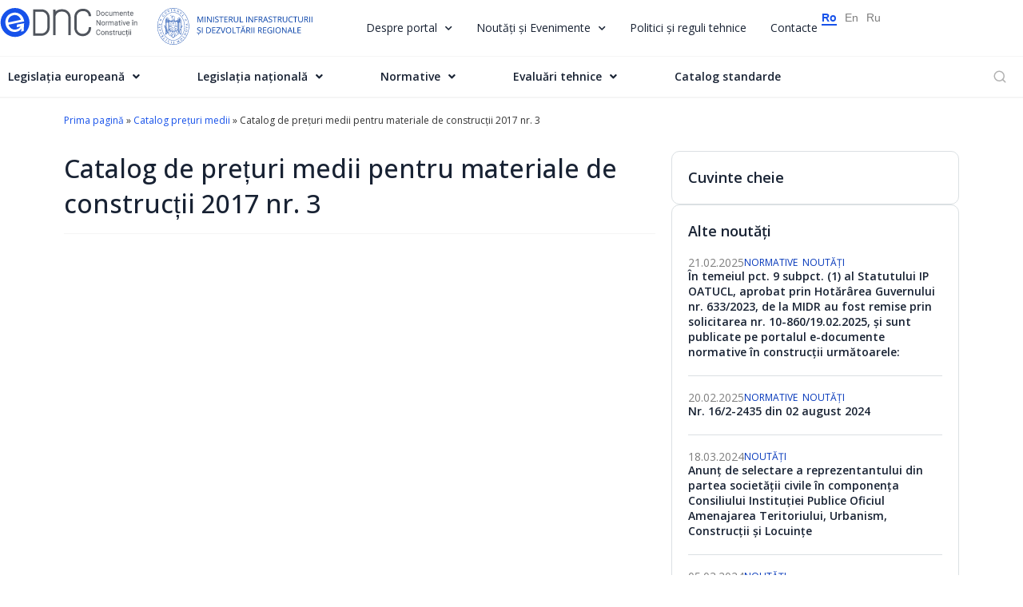

--- FILE ---
content_type: text/html; charset=UTF-8
request_url: https://ednc.gov.md/catalog-de-pret%CC%A6uri-medii-pentru-materiale-de-construct%CC%A6ii-2017-nr-3/
body_size: 61177
content:
<!doctype html>
<html lang="ro-RO">
<head>
	<meta charset="UTF-8">
	<meta name="viewport" content="width=device-width, initial-scale=1">
	<link rel="profile" href="https://gmpg.org/xfn/11">
	<meta name='robots' content='index, follow, max-image-preview:large, max-snippet:-1, max-video-preview:-1' />
	<style>img:is([sizes="auto" i], [sizes^="auto," i]) { contain-intrinsic-size: 3000px 1500px }</style>
	
	<!-- This site is optimized with the Yoast SEO plugin v23.4 - https://yoast.com/wordpress/plugins/seo/ -->
	<title>Catalog de prețuri medii pentru materiale de construcții 2017 nr. 3 - Portal E-DNC</title>
	<link rel="canonical" href="https://ednc.gov.md/catalog-de-prețuri-medii-pentru-materiale-de-construcții-2017-nr-3/" />
	<meta property="og:locale" content="ro_RO" />
	<meta property="og:type" content="article" />
	<meta property="og:title" content="Catalog de prețuri medii pentru materiale de construcții 2017 nr. 3 - Portal E-DNC" />
	<meta property="og:url" content="https://ednc.gov.md/catalog-de-prețuri-medii-pentru-materiale-de-construcții-2017-nr-3/" />
	<meta property="og:site_name" content="Portal E-DNC" />
	<meta property="article:published_time" content="2023-06-09T12:36:31+00:00" />
	<meta name="author" content="adrian" />
	<meta name="twitter:card" content="summary_large_image" />
	<meta name="twitter:label1" content="Scris de" />
	<meta name="twitter:data1" content="adrian" />
	<script type="application/ld+json" class="yoast-schema-graph">{"@context":"https://schema.org","@graph":[{"@type":"Article","@id":"https://ednc.gov.md/catalog-de-pret%cc%a6uri-medii-pentru-materiale-de-construct%cc%a6ii-2017-nr-3/#article","isPartOf":{"@id":"https://ednc.gov.md/catalog-de-pret%cc%a6uri-medii-pentru-materiale-de-construct%cc%a6ii-2017-nr-3/"},"author":{"name":"adrian","@id":"https://ednc.gov.md/#/schema/person/8dc29ca5513ea6f454632a6017d372d5"},"headline":"Catalog de prețuri medii pentru materiale de construcții 2017 nr. 3","datePublished":"2023-06-09T12:36:31+00:00","dateModified":"2023-06-09T12:36:31+00:00","mainEntityOfPage":{"@id":"https://ednc.gov.md/catalog-de-pret%cc%a6uri-medii-pentru-materiale-de-construct%cc%a6ii-2017-nr-3/"},"wordCount":11,"publisher":{"@id":"https://ednc.gov.md/#organization"},"articleSection":["Catalog prețuri medii"],"inLanguage":"ro-RO"},{"@type":"WebPage","@id":"https://ednc.gov.md/catalog-de-pret%cc%a6uri-medii-pentru-materiale-de-construct%cc%a6ii-2017-nr-3/","url":"https://ednc.gov.md/catalog-de-pret%cc%a6uri-medii-pentru-materiale-de-construct%cc%a6ii-2017-nr-3/","name":"Catalog de prețuri medii pentru materiale de construcții 2017 nr. 3 - Portal E-DNC","isPartOf":{"@id":"https://ednc.gov.md/#website"},"datePublished":"2023-06-09T12:36:31+00:00","dateModified":"2023-06-09T12:36:31+00:00","breadcrumb":{"@id":"https://ednc.gov.md/catalog-de-pret%cc%a6uri-medii-pentru-materiale-de-construct%cc%a6ii-2017-nr-3/#breadcrumb"},"inLanguage":"ro-RO","potentialAction":[{"@type":"ReadAction","target":["https://ednc.gov.md/catalog-de-pret%cc%a6uri-medii-pentru-materiale-de-construct%cc%a6ii-2017-nr-3/"]}]},{"@type":"BreadcrumbList","@id":"https://ednc.gov.md/catalog-de-pret%cc%a6uri-medii-pentru-materiale-de-construct%cc%a6ii-2017-nr-3/#breadcrumb","itemListElement":[{"@type":"ListItem","position":1,"name":"Prima pagină","item":"https://ednc.gov.md/"},{"@type":"ListItem","position":2,"name":"Catalog prețuri medii","item":"https://ednc.gov.md/category/catalog-preturi-medii/"},{"@type":"ListItem","position":3,"name":"Catalog de prețuri medii pentru materiale de construcții 2017 nr. 3"}]},{"@type":"WebSite","@id":"https://ednc.gov.md/#website","url":"https://ednc.gov.md/","name":"Portal E-DNC","description":"Documente Normative în Construcții","publisher":{"@id":"https://ednc.gov.md/#organization"},"potentialAction":[{"@type":"SearchAction","target":{"@type":"EntryPoint","urlTemplate":"https://ednc.gov.md/?s={search_term_string}"},"query-input":{"@type":"PropertyValueSpecification","valueRequired":true,"valueName":"search_term_string"}}],"inLanguage":"ro-RO"},{"@type":"Organization","@id":"https://ednc.gov.md/#organization","name":"Portal E-DNC","url":"https://ednc.gov.md/","logo":{"@type":"ImageObject","inLanguage":"ro-RO","@id":"https://ednc.gov.md/#/schema/logo/image/","url":"https://ednc.gov.md/wp-content/uploads/2023/05/logo-EDNC.svg","contentUrl":"https://ednc.gov.md/wp-content/uploads/2023/05/logo-EDNC.svg","width":172,"height":37,"caption":"Portal E-DNC"},"image":{"@id":"https://ednc.gov.md/#/schema/logo/image/"}},{"@type":"Person","@id":"https://ednc.gov.md/#/schema/person/8dc29ca5513ea6f454632a6017d372d5","name":"adrian","image":{"@type":"ImageObject","inLanguage":"ro-RO","@id":"https://ednc.gov.md/#/schema/person/image/","url":"https://secure.gravatar.com/avatar/daf9b4553c17e1bf1e1bad45ed0ecfbb65140e16bb1d132024d253f377898dcc?s=96&d=mm&r=g","contentUrl":"https://secure.gravatar.com/avatar/daf9b4553c17e1bf1e1bad45ed0ecfbb65140e16bb1d132024d253f377898dcc?s=96&d=mm&r=g","caption":"adrian"},"url":"https://ednc.gov.md/author/adrian/"}]}</script>
	<!-- / Yoast SEO plugin. -->


<link rel='dns-prefetch' href='//www.googletagmanager.com' />
<link rel='stylesheet' id='wp-block-library-css' href='https://ednc.gov.md/wp-includes/css/dist/block-library/style.min.css?ver=6.8.2' media='all' />
<style id='classic-theme-styles-inline-css'>
/*! This file is auto-generated */
.wp-block-button__link{color:#fff;background-color:#32373c;border-radius:9999px;box-shadow:none;text-decoration:none;padding:calc(.667em + 2px) calc(1.333em + 2px);font-size:1.125em}.wp-block-file__button{background:#32373c;color:#fff;text-decoration:none}
</style>
<style id='safe-svg-svg-icon-style-inline-css'>
.safe-svg-cover{text-align:center}.safe-svg-cover .safe-svg-inside{display:inline-block;max-width:100%}.safe-svg-cover svg{height:100%;max-height:100%;max-width:100%;width:100%}

</style>
<link data-minify="1" rel='stylesheet' id='trp-language-switcher-style-css' href='https://ednc.gov.md/wp-content/cache/min/1/wp-content/plugins/translatepress-multilingual/assets/css/trp-language-switcher.css?ver=1720688674' media='all' />
<link rel='stylesheet' id='search-filter-plugin-styles-css' href='https://ednc.gov.md/wp-content/plugins/search-filter-pro/public/assets/css/search-filter.min.css?ver=2.5.17' media='all' />
<link rel='stylesheet' id='hello-elementor-css' href='https://ednc.gov.md/wp-content/themes/hello-elementor/style.min.css?ver=3.1.0' media='all' />
<link rel='stylesheet' id='hello-elementor-theme-style-css' href='https://ednc.gov.md/wp-content/themes/hello-elementor/theme.min.css?ver=3.1.0' media='all' />
<link rel='stylesheet' id='hello-elementor-header-footer-css' href='https://ednc.gov.md/wp-content/themes/hello-elementor/header-footer.min.css?ver=3.1.0' media='all' />
<link data-minify="1" rel='stylesheet' id='elementor-icons-css' href='https://ednc.gov.md/wp-content/cache/min/1/wp-content/plugins/elementor/assets/lib/eicons/css/elementor-icons.min.css?ver=1720688674' media='all' />
<style id='elementor-icons-inline-css'>

		.elementor-add-new-section .elementor-add-templately-promo-button{
            background-color: #5d4fff;
            background-image: url(https://ednc.gov.md/wp-content/plugins/essential-addons-for-elementor-lite/assets/admin/images/templately/logo-icon.svg);
            background-repeat: no-repeat;
            background-position: center center;
            position: relative;
        }
        
		.elementor-add-new-section .elementor-add-templately-promo-button > i{
            height: 12px;
        }
        
        body .elementor-add-new-section .elementor-add-section-area-button {
            margin-left: 0;
        }

		.elementor-add-new-section .elementor-add-templately-promo-button{
            background-color: #5d4fff;
            background-image: url(https://ednc.gov.md/wp-content/plugins/essential-addons-for-elementor-lite/assets/admin/images/templately/logo-icon.svg);
            background-repeat: no-repeat;
            background-position: center center;
            position: relative;
        }
        
		.elementor-add-new-section .elementor-add-templately-promo-button > i{
            height: 12px;
        }
        
        body .elementor-add-new-section .elementor-add-section-area-button {
            margin-left: 0;
        }
</style>
<link rel='stylesheet' id='elementor-frontend-css' href='https://ednc.gov.md/wp-content/plugins/elementor/assets/css/frontend-lite.min.css?ver=3.22.3' media='all' />
<style id='elementor-frontend-inline-css'>
.elementor-kit-6{--e-global-color-primary:#87A7F9;--e-global-color-secondary:#0437BA;--e-global-color-text:#182233;--e-global-color-accent:#1752EA;--e-global-typography-primary-font-family:"Open Sans";--e-global-typography-primary-font-weight:600;--e-global-typography-secondary-font-family:"Open Sans";--e-global-typography-secondary-font-weight:400;--e-global-typography-text-font-family:"Open Sans";--e-global-typography-text-font-weight:400;--e-global-typography-accent-font-family:"Open Sans";--e-global-typography-accent-font-weight:500;font-size:16px;font-weight:400;line-height:24px;}.elementor-kit-6 a{color:var( --e-global-color-accent );}.elementor-kit-6 h1{font-size:32px;font-weight:500;line-height:44px;}.elementor-section.elementor-section-boxed > .elementor-container{max-width:1140px;}.e-con{--container-max-width:1140px;}.elementor-widget:not(:last-child){margin-block-end:20px;}.elementor-element{--widgets-spacing:20px 20px;}{}h1.entry-title{display:var(--page-title-display);}.elementor-kit-6 e-page-transition{background-color:#FFBC7D;}.site-header .site-branding{flex-direction:column;align-items:stretch;}.site-header{padding-inline-end:0px;padding-inline-start:0px;}.site-footer .site-branding{flex-direction:column;align-items:stretch;}@media(max-width:1024px){.elementor-section.elementor-section-boxed > .elementor-container{max-width:1024px;}.e-con{--container-max-width:1024px;}}@media(max-width:767px){.elementor-section.elementor-section-boxed > .elementor-container{max-width:767px;}.e-con{--container-max-width:767px;}}
.elementor-widget-common .eael-protected-content-message{font-family:var( --e-global-typography-secondary-font-family ), Sans-serif;font-weight:var( --e-global-typography-secondary-font-weight );}.elementor-widget-common .protected-content-error-msg{font-family:var( --e-global-typography-secondary-font-family ), Sans-serif;font-weight:var( --e-global-typography-secondary-font-weight );}.elementor-widget-inner-section .eael-protected-content-message{font-family:var( --e-global-typography-secondary-font-family ), Sans-serif;font-weight:var( --e-global-typography-secondary-font-weight );}.elementor-widget-inner-section .protected-content-error-msg{font-family:var( --e-global-typography-secondary-font-family ), Sans-serif;font-weight:var( --e-global-typography-secondary-font-weight );}.elementor-widget-heading .elementor-heading-title{color:var( --e-global-color-primary );font-family:var( --e-global-typography-primary-font-family ), Sans-serif;font-weight:var( --e-global-typography-primary-font-weight );}.elementor-widget-heading .eael-protected-content-message{font-family:var( --e-global-typography-secondary-font-family ), Sans-serif;font-weight:var( --e-global-typography-secondary-font-weight );}.elementor-widget-heading .protected-content-error-msg{font-family:var( --e-global-typography-secondary-font-family ), Sans-serif;font-weight:var( --e-global-typography-secondary-font-weight );}.elementor-widget-image .widget-image-caption{color:var( --e-global-color-text );font-family:var( --e-global-typography-text-font-family ), Sans-serif;font-weight:var( --e-global-typography-text-font-weight );}.elementor-widget-image .eael-protected-content-message{font-family:var( --e-global-typography-secondary-font-family ), Sans-serif;font-weight:var( --e-global-typography-secondary-font-weight );}.elementor-widget-image .protected-content-error-msg{font-family:var( --e-global-typography-secondary-font-family ), Sans-serif;font-weight:var( --e-global-typography-secondary-font-weight );}.elementor-widget-text-editor{color:var( --e-global-color-text );font-family:var( --e-global-typography-text-font-family ), Sans-serif;font-weight:var( --e-global-typography-text-font-weight );}.elementor-widget-text-editor.elementor-drop-cap-view-stacked .elementor-drop-cap{background-color:var( --e-global-color-primary );}.elementor-widget-text-editor.elementor-drop-cap-view-framed .elementor-drop-cap, .elementor-widget-text-editor.elementor-drop-cap-view-default .elementor-drop-cap{color:var( --e-global-color-primary );border-color:var( --e-global-color-primary );}.elementor-widget-text-editor .eael-protected-content-message{font-family:var( --e-global-typography-secondary-font-family ), Sans-serif;font-weight:var( --e-global-typography-secondary-font-weight );}.elementor-widget-text-editor .protected-content-error-msg{font-family:var( --e-global-typography-secondary-font-family ), Sans-serif;font-weight:var( --e-global-typography-secondary-font-weight );}.elementor-widget-video .eael-protected-content-message{font-family:var( --e-global-typography-secondary-font-family ), Sans-serif;font-weight:var( --e-global-typography-secondary-font-weight );}.elementor-widget-video .protected-content-error-msg{font-family:var( --e-global-typography-secondary-font-family ), Sans-serif;font-weight:var( --e-global-typography-secondary-font-weight );}.elementor-widget-button .elementor-button{font-family:var( --e-global-typography-accent-font-family ), Sans-serif;font-weight:var( --e-global-typography-accent-font-weight );background-color:var( --e-global-color-accent );}.elementor-widget-button .eael-protected-content-message{font-family:var( --e-global-typography-secondary-font-family ), Sans-serif;font-weight:var( --e-global-typography-secondary-font-weight );}.elementor-widget-button .protected-content-error-msg{font-family:var( --e-global-typography-secondary-font-family ), Sans-serif;font-weight:var( --e-global-typography-secondary-font-weight );}.elementor-widget-divider{--divider-color:var( --e-global-color-secondary );}.elementor-widget-divider .elementor-divider__text{color:var( --e-global-color-secondary );font-family:var( --e-global-typography-secondary-font-family ), Sans-serif;font-weight:var( --e-global-typography-secondary-font-weight );}.elementor-widget-divider.elementor-view-stacked .elementor-icon{background-color:var( --e-global-color-secondary );}.elementor-widget-divider.elementor-view-framed .elementor-icon, .elementor-widget-divider.elementor-view-default .elementor-icon{color:var( --e-global-color-secondary );border-color:var( --e-global-color-secondary );}.elementor-widget-divider.elementor-view-framed .elementor-icon, .elementor-widget-divider.elementor-view-default .elementor-icon svg{fill:var( --e-global-color-secondary );}.elementor-widget-divider .eael-protected-content-message{font-family:var( --e-global-typography-secondary-font-family ), Sans-serif;font-weight:var( --e-global-typography-secondary-font-weight );}.elementor-widget-divider .protected-content-error-msg{font-family:var( --e-global-typography-secondary-font-family ), Sans-serif;font-weight:var( --e-global-typography-secondary-font-weight );}.elementor-widget-spacer .eael-protected-content-message{font-family:var( --e-global-typography-secondary-font-family ), Sans-serif;font-weight:var( --e-global-typography-secondary-font-weight );}.elementor-widget-spacer .protected-content-error-msg{font-family:var( --e-global-typography-secondary-font-family ), Sans-serif;font-weight:var( --e-global-typography-secondary-font-weight );}.elementor-widget-image-box .elementor-image-box-title{color:var( --e-global-color-primary );font-family:var( --e-global-typography-primary-font-family ), Sans-serif;font-weight:var( --e-global-typography-primary-font-weight );}.elementor-widget-image-box .elementor-image-box-description{color:var( --e-global-color-text );font-family:var( --e-global-typography-text-font-family ), Sans-serif;font-weight:var( --e-global-typography-text-font-weight );}.elementor-widget-image-box .eael-protected-content-message{font-family:var( --e-global-typography-secondary-font-family ), Sans-serif;font-weight:var( --e-global-typography-secondary-font-weight );}.elementor-widget-image-box .protected-content-error-msg{font-family:var( --e-global-typography-secondary-font-family ), Sans-serif;font-weight:var( --e-global-typography-secondary-font-weight );}.elementor-widget-google_maps .eael-protected-content-message{font-family:var( --e-global-typography-secondary-font-family ), Sans-serif;font-weight:var( --e-global-typography-secondary-font-weight );}.elementor-widget-google_maps .protected-content-error-msg{font-family:var( --e-global-typography-secondary-font-family ), Sans-serif;font-weight:var( --e-global-typography-secondary-font-weight );}.elementor-widget-icon.elementor-view-stacked .elementor-icon{background-color:var( --e-global-color-primary );}.elementor-widget-icon.elementor-view-framed .elementor-icon, .elementor-widget-icon.elementor-view-default .elementor-icon{color:var( --e-global-color-primary );border-color:var( --e-global-color-primary );}.elementor-widget-icon.elementor-view-framed .elementor-icon, .elementor-widget-icon.elementor-view-default .elementor-icon svg{fill:var( --e-global-color-primary );}.elementor-widget-icon .eael-protected-content-message{font-family:var( --e-global-typography-secondary-font-family ), Sans-serif;font-weight:var( --e-global-typography-secondary-font-weight );}.elementor-widget-icon .protected-content-error-msg{font-family:var( --e-global-typography-secondary-font-family ), Sans-serif;font-weight:var( --e-global-typography-secondary-font-weight );}.elementor-widget-icon-box.elementor-view-stacked .elementor-icon{background-color:var( --e-global-color-primary );}.elementor-widget-icon-box.elementor-view-framed .elementor-icon, .elementor-widget-icon-box.elementor-view-default .elementor-icon{fill:var( --e-global-color-primary );color:var( --e-global-color-primary );border-color:var( --e-global-color-primary );}.elementor-widget-icon-box .elementor-icon-box-title{color:var( --e-global-color-primary );}.elementor-widget-icon-box .elementor-icon-box-title, .elementor-widget-icon-box .elementor-icon-box-title a{font-family:var( --e-global-typography-primary-font-family ), Sans-serif;font-weight:var( --e-global-typography-primary-font-weight );}.elementor-widget-icon-box .elementor-icon-box-description{color:var( --e-global-color-text );font-family:var( --e-global-typography-text-font-family ), Sans-serif;font-weight:var( --e-global-typography-text-font-weight );}.elementor-widget-icon-box .eael-protected-content-message{font-family:var( --e-global-typography-secondary-font-family ), Sans-serif;font-weight:var( --e-global-typography-secondary-font-weight );}.elementor-widget-icon-box .protected-content-error-msg{font-family:var( --e-global-typography-secondary-font-family ), Sans-serif;font-weight:var( --e-global-typography-secondary-font-weight );}.elementor-widget-star-rating .elementor-star-rating__title{color:var( --e-global-color-text );font-family:var( --e-global-typography-text-font-family ), Sans-serif;font-weight:var( --e-global-typography-text-font-weight );}.elementor-widget-star-rating .eael-protected-content-message{font-family:var( --e-global-typography-secondary-font-family ), Sans-serif;font-weight:var( --e-global-typography-secondary-font-weight );}.elementor-widget-star-rating .protected-content-error-msg{font-family:var( --e-global-typography-secondary-font-family ), Sans-serif;font-weight:var( --e-global-typography-secondary-font-weight );}.elementor-widget-image-carousel .eael-protected-content-message{font-family:var( --e-global-typography-secondary-font-family ), Sans-serif;font-weight:var( --e-global-typography-secondary-font-weight );}.elementor-widget-image-carousel .protected-content-error-msg{font-family:var( --e-global-typography-secondary-font-family ), Sans-serif;font-weight:var( --e-global-typography-secondary-font-weight );}.elementor-widget-image-gallery .gallery-item .gallery-caption{font-family:var( --e-global-typography-accent-font-family ), Sans-serif;font-weight:var( --e-global-typography-accent-font-weight );}.elementor-widget-image-gallery .eael-protected-content-message{font-family:var( --e-global-typography-secondary-font-family ), Sans-serif;font-weight:var( --e-global-typography-secondary-font-weight );}.elementor-widget-image-gallery .protected-content-error-msg{font-family:var( --e-global-typography-secondary-font-family ), Sans-serif;font-weight:var( --e-global-typography-secondary-font-weight );}.elementor-widget-icon-list .elementor-icon-list-item:not(:last-child):after{border-color:var( --e-global-color-text );}.elementor-widget-icon-list .elementor-icon-list-icon i{color:var( --e-global-color-primary );}.elementor-widget-icon-list .elementor-icon-list-icon svg{fill:var( --e-global-color-primary );}.elementor-widget-icon-list .elementor-icon-list-item > .elementor-icon-list-text, .elementor-widget-icon-list .elementor-icon-list-item > a{font-family:var( --e-global-typography-text-font-family ), Sans-serif;font-weight:var( --e-global-typography-text-font-weight );}.elementor-widget-icon-list .elementor-icon-list-text{color:var( --e-global-color-secondary );}.elementor-widget-icon-list .eael-protected-content-message{font-family:var( --e-global-typography-secondary-font-family ), Sans-serif;font-weight:var( --e-global-typography-secondary-font-weight );}.elementor-widget-icon-list .protected-content-error-msg{font-family:var( --e-global-typography-secondary-font-family ), Sans-serif;font-weight:var( --e-global-typography-secondary-font-weight );}.elementor-widget-counter .elementor-counter-number-wrapper{color:var( --e-global-color-primary );font-family:var( --e-global-typography-primary-font-family ), Sans-serif;font-weight:var( --e-global-typography-primary-font-weight );}.elementor-widget-counter .elementor-counter-title{color:var( --e-global-color-secondary );font-family:var( --e-global-typography-secondary-font-family ), Sans-serif;font-weight:var( --e-global-typography-secondary-font-weight );}.elementor-widget-counter .eael-protected-content-message{font-family:var( --e-global-typography-secondary-font-family ), Sans-serif;font-weight:var( --e-global-typography-secondary-font-weight );}.elementor-widget-counter .protected-content-error-msg{font-family:var( --e-global-typography-secondary-font-family ), Sans-serif;font-weight:var( --e-global-typography-secondary-font-weight );}.elementor-widget-progress .elementor-progress-wrapper .elementor-progress-bar{background-color:var( --e-global-color-primary );}.elementor-widget-progress .elementor-title{color:var( --e-global-color-primary );font-family:var( --e-global-typography-text-font-family ), Sans-serif;font-weight:var( --e-global-typography-text-font-weight );}.elementor-widget-progress .eael-protected-content-message{font-family:var( --e-global-typography-secondary-font-family ), Sans-serif;font-weight:var( --e-global-typography-secondary-font-weight );}.elementor-widget-progress .protected-content-error-msg{font-family:var( --e-global-typography-secondary-font-family ), Sans-serif;font-weight:var( --e-global-typography-secondary-font-weight );}.elementor-widget-testimonial .elementor-testimonial-content{color:var( --e-global-color-text );font-family:var( --e-global-typography-text-font-family ), Sans-serif;font-weight:var( --e-global-typography-text-font-weight );}.elementor-widget-testimonial .elementor-testimonial-name{color:var( --e-global-color-primary );font-family:var( --e-global-typography-primary-font-family ), Sans-serif;font-weight:var( --e-global-typography-primary-font-weight );}.elementor-widget-testimonial .elementor-testimonial-job{color:var( --e-global-color-secondary );font-family:var( --e-global-typography-secondary-font-family ), Sans-serif;font-weight:var( --e-global-typography-secondary-font-weight );}.elementor-widget-testimonial .eael-protected-content-message{font-family:var( --e-global-typography-secondary-font-family ), Sans-serif;font-weight:var( --e-global-typography-secondary-font-weight );}.elementor-widget-testimonial .protected-content-error-msg{font-family:var( --e-global-typography-secondary-font-family ), Sans-serif;font-weight:var( --e-global-typography-secondary-font-weight );}.elementor-widget-tabs .elementor-tab-title, .elementor-widget-tabs .elementor-tab-title a{color:var( --e-global-color-primary );}.elementor-widget-tabs .elementor-tab-title.elementor-active,
					 .elementor-widget-tabs .elementor-tab-title.elementor-active a{color:var( --e-global-color-accent );}.elementor-widget-tabs .elementor-tab-title{font-family:var( --e-global-typography-primary-font-family ), Sans-serif;font-weight:var( --e-global-typography-primary-font-weight );}.elementor-widget-tabs .elementor-tab-content{color:var( --e-global-color-text );font-family:var( --e-global-typography-text-font-family ), Sans-serif;font-weight:var( --e-global-typography-text-font-weight );}.elementor-widget-tabs .eael-protected-content-message{font-family:var( --e-global-typography-secondary-font-family ), Sans-serif;font-weight:var( --e-global-typography-secondary-font-weight );}.elementor-widget-tabs .protected-content-error-msg{font-family:var( --e-global-typography-secondary-font-family ), Sans-serif;font-weight:var( --e-global-typography-secondary-font-weight );}.elementor-widget-accordion .elementor-accordion-icon, .elementor-widget-accordion .elementor-accordion-title{color:var( --e-global-color-primary );}.elementor-widget-accordion .elementor-accordion-icon svg{fill:var( --e-global-color-primary );}.elementor-widget-accordion .elementor-active .elementor-accordion-icon, .elementor-widget-accordion .elementor-active .elementor-accordion-title{color:var( --e-global-color-accent );}.elementor-widget-accordion .elementor-active .elementor-accordion-icon svg{fill:var( --e-global-color-accent );}.elementor-widget-accordion .elementor-accordion-title{font-family:var( --e-global-typography-primary-font-family ), Sans-serif;font-weight:var( --e-global-typography-primary-font-weight );}.elementor-widget-accordion .elementor-tab-content{color:var( --e-global-color-text );font-family:var( --e-global-typography-text-font-family ), Sans-serif;font-weight:var( --e-global-typography-text-font-weight );}.elementor-widget-accordion .eael-protected-content-message{font-family:var( --e-global-typography-secondary-font-family ), Sans-serif;font-weight:var( --e-global-typography-secondary-font-weight );}.elementor-widget-accordion .protected-content-error-msg{font-family:var( --e-global-typography-secondary-font-family ), Sans-serif;font-weight:var( --e-global-typography-secondary-font-weight );}.elementor-widget-toggle .elementor-toggle-title, .elementor-widget-toggle .elementor-toggle-icon{color:var( --e-global-color-primary );}.elementor-widget-toggle .elementor-toggle-icon svg{fill:var( --e-global-color-primary );}.elementor-widget-toggle .elementor-tab-title.elementor-active a, .elementor-widget-toggle .elementor-tab-title.elementor-active .elementor-toggle-icon{color:var( --e-global-color-accent );}.elementor-widget-toggle .elementor-toggle-title{font-family:var( --e-global-typography-primary-font-family ), Sans-serif;font-weight:var( --e-global-typography-primary-font-weight );}.elementor-widget-toggle .elementor-tab-content{color:var( --e-global-color-text );font-family:var( --e-global-typography-text-font-family ), Sans-serif;font-weight:var( --e-global-typography-text-font-weight );}.elementor-widget-toggle .eael-protected-content-message{font-family:var( --e-global-typography-secondary-font-family ), Sans-serif;font-weight:var( --e-global-typography-secondary-font-weight );}.elementor-widget-toggle .protected-content-error-msg{font-family:var( --e-global-typography-secondary-font-family ), Sans-serif;font-weight:var( --e-global-typography-secondary-font-weight );}.elementor-widget-social-icons .eael-protected-content-message{font-family:var( --e-global-typography-secondary-font-family ), Sans-serif;font-weight:var( --e-global-typography-secondary-font-weight );}.elementor-widget-social-icons .protected-content-error-msg{font-family:var( --e-global-typography-secondary-font-family ), Sans-serif;font-weight:var( --e-global-typography-secondary-font-weight );}.elementor-widget-alert .elementor-alert-title{font-family:var( --e-global-typography-primary-font-family ), Sans-serif;font-weight:var( --e-global-typography-primary-font-weight );}.elementor-widget-alert .elementor-alert-description{font-family:var( --e-global-typography-text-font-family ), Sans-serif;font-weight:var( --e-global-typography-text-font-weight );}.elementor-widget-alert .eael-protected-content-message{font-family:var( --e-global-typography-secondary-font-family ), Sans-serif;font-weight:var( --e-global-typography-secondary-font-weight );}.elementor-widget-alert .protected-content-error-msg{font-family:var( --e-global-typography-secondary-font-family ), Sans-serif;font-weight:var( --e-global-typography-secondary-font-weight );}.elementor-widget-audio .eael-protected-content-message{font-family:var( --e-global-typography-secondary-font-family ), Sans-serif;font-weight:var( --e-global-typography-secondary-font-weight );}.elementor-widget-audio .protected-content-error-msg{font-family:var( --e-global-typography-secondary-font-family ), Sans-serif;font-weight:var( --e-global-typography-secondary-font-weight );}.elementor-widget-shortcode .eael-protected-content-message{font-family:var( --e-global-typography-secondary-font-family ), Sans-serif;font-weight:var( --e-global-typography-secondary-font-weight );}.elementor-widget-shortcode .protected-content-error-msg{font-family:var( --e-global-typography-secondary-font-family ), Sans-serif;font-weight:var( --e-global-typography-secondary-font-weight );}.elementor-widget-html .eael-protected-content-message{font-family:var( --e-global-typography-secondary-font-family ), Sans-serif;font-weight:var( --e-global-typography-secondary-font-weight );}.elementor-widget-html .protected-content-error-msg{font-family:var( --e-global-typography-secondary-font-family ), Sans-serif;font-weight:var( --e-global-typography-secondary-font-weight );}.elementor-widget-menu-anchor .eael-protected-content-message{font-family:var( --e-global-typography-secondary-font-family ), Sans-serif;font-weight:var( --e-global-typography-secondary-font-weight );}.elementor-widget-menu-anchor .protected-content-error-msg{font-family:var( --e-global-typography-secondary-font-family ), Sans-serif;font-weight:var( --e-global-typography-secondary-font-weight );}.elementor-widget-sidebar .eael-protected-content-message{font-family:var( --e-global-typography-secondary-font-family ), Sans-serif;font-weight:var( --e-global-typography-secondary-font-weight );}.elementor-widget-sidebar .protected-content-error-msg{font-family:var( --e-global-typography-secondary-font-family ), Sans-serif;font-weight:var( --e-global-typography-secondary-font-weight );}.elementor-widget-read-more .eael-protected-content-message{font-family:var( --e-global-typography-secondary-font-family ), Sans-serif;font-weight:var( --e-global-typography-secondary-font-weight );}.elementor-widget-read-more .protected-content-error-msg{font-family:var( --e-global-typography-secondary-font-family ), Sans-serif;font-weight:var( --e-global-typography-secondary-font-weight );}.elementor-widget-rating .eael-protected-content-message{font-family:var( --e-global-typography-secondary-font-family ), Sans-serif;font-weight:var( --e-global-typography-secondary-font-weight );}.elementor-widget-rating .protected-content-error-msg{font-family:var( --e-global-typography-secondary-font-family ), Sans-serif;font-weight:var( --e-global-typography-secondary-font-weight );}.elementor-widget-share-buttons-dummy .eael-protected-content-message{font-family:var( --e-global-typography-secondary-font-family ), Sans-serif;font-weight:var( --e-global-typography-secondary-font-weight );}.elementor-widget-share-buttons-dummy .protected-content-error-msg{font-family:var( --e-global-typography-secondary-font-family ), Sans-serif;font-weight:var( --e-global-typography-secondary-font-weight );}.elementor-widget-wp-widget-mailpoet_form .eael-protected-content-message{font-family:var( --e-global-typography-secondary-font-family ), Sans-serif;font-weight:var( --e-global-typography-secondary-font-weight );}.elementor-widget-wp-widget-mailpoet_form .protected-content-error-msg{font-family:var( --e-global-typography-secondary-font-family ), Sans-serif;font-weight:var( --e-global-typography-secondary-font-weight );}.elementor-widget-wp-widget-pages .eael-protected-content-message{font-family:var( --e-global-typography-secondary-font-family ), Sans-serif;font-weight:var( --e-global-typography-secondary-font-weight );}.elementor-widget-wp-widget-pages .protected-content-error-msg{font-family:var( --e-global-typography-secondary-font-family ), Sans-serif;font-weight:var( --e-global-typography-secondary-font-weight );}.elementor-widget-wp-widget-calendar .eael-protected-content-message{font-family:var( --e-global-typography-secondary-font-family ), Sans-serif;font-weight:var( --e-global-typography-secondary-font-weight );}.elementor-widget-wp-widget-calendar .protected-content-error-msg{font-family:var( --e-global-typography-secondary-font-family ), Sans-serif;font-weight:var( --e-global-typography-secondary-font-weight );}.elementor-widget-wp-widget-archives .eael-protected-content-message{font-family:var( --e-global-typography-secondary-font-family ), Sans-serif;font-weight:var( --e-global-typography-secondary-font-weight );}.elementor-widget-wp-widget-archives .protected-content-error-msg{font-family:var( --e-global-typography-secondary-font-family ), Sans-serif;font-weight:var( --e-global-typography-secondary-font-weight );}.elementor-widget-wp-widget-media_audio .eael-protected-content-message{font-family:var( --e-global-typography-secondary-font-family ), Sans-serif;font-weight:var( --e-global-typography-secondary-font-weight );}.elementor-widget-wp-widget-media_audio .protected-content-error-msg{font-family:var( --e-global-typography-secondary-font-family ), Sans-serif;font-weight:var( --e-global-typography-secondary-font-weight );}.elementor-widget-wp-widget-media_image .eael-protected-content-message{font-family:var( --e-global-typography-secondary-font-family ), Sans-serif;font-weight:var( --e-global-typography-secondary-font-weight );}.elementor-widget-wp-widget-media_image .protected-content-error-msg{font-family:var( --e-global-typography-secondary-font-family ), Sans-serif;font-weight:var( --e-global-typography-secondary-font-weight );}.elementor-widget-wp-widget-media_gallery .eael-protected-content-message{font-family:var( --e-global-typography-secondary-font-family ), Sans-serif;font-weight:var( --e-global-typography-secondary-font-weight );}.elementor-widget-wp-widget-media_gallery .protected-content-error-msg{font-family:var( --e-global-typography-secondary-font-family ), Sans-serif;font-weight:var( --e-global-typography-secondary-font-weight );}.elementor-widget-wp-widget-media_video .eael-protected-content-message{font-family:var( --e-global-typography-secondary-font-family ), Sans-serif;font-weight:var( --e-global-typography-secondary-font-weight );}.elementor-widget-wp-widget-media_video .protected-content-error-msg{font-family:var( --e-global-typography-secondary-font-family ), Sans-serif;font-weight:var( --e-global-typography-secondary-font-weight );}.elementor-widget-wp-widget-meta .eael-protected-content-message{font-family:var( --e-global-typography-secondary-font-family ), Sans-serif;font-weight:var( --e-global-typography-secondary-font-weight );}.elementor-widget-wp-widget-meta .protected-content-error-msg{font-family:var( --e-global-typography-secondary-font-family ), Sans-serif;font-weight:var( --e-global-typography-secondary-font-weight );}.elementor-widget-wp-widget-search .eael-protected-content-message{font-family:var( --e-global-typography-secondary-font-family ), Sans-serif;font-weight:var( --e-global-typography-secondary-font-weight );}.elementor-widget-wp-widget-search .protected-content-error-msg{font-family:var( --e-global-typography-secondary-font-family ), Sans-serif;font-weight:var( --e-global-typography-secondary-font-weight );}.elementor-widget-wp-widget-text .eael-protected-content-message{font-family:var( --e-global-typography-secondary-font-family ), Sans-serif;font-weight:var( --e-global-typography-secondary-font-weight );}.elementor-widget-wp-widget-text .protected-content-error-msg{font-family:var( --e-global-typography-secondary-font-family ), Sans-serif;font-weight:var( --e-global-typography-secondary-font-weight );}.elementor-widget-wp-widget-categories .eael-protected-content-message{font-family:var( --e-global-typography-secondary-font-family ), Sans-serif;font-weight:var( --e-global-typography-secondary-font-weight );}.elementor-widget-wp-widget-categories .protected-content-error-msg{font-family:var( --e-global-typography-secondary-font-family ), Sans-serif;font-weight:var( --e-global-typography-secondary-font-weight );}.elementor-widget-wp-widget-recent-posts .eael-protected-content-message{font-family:var( --e-global-typography-secondary-font-family ), Sans-serif;font-weight:var( --e-global-typography-secondary-font-weight );}.elementor-widget-wp-widget-recent-posts .protected-content-error-msg{font-family:var( --e-global-typography-secondary-font-family ), Sans-serif;font-weight:var( --e-global-typography-secondary-font-weight );}.elementor-widget-wp-widget-rss .eael-protected-content-message{font-family:var( --e-global-typography-secondary-font-family ), Sans-serif;font-weight:var( --e-global-typography-secondary-font-weight );}.elementor-widget-wp-widget-rss .protected-content-error-msg{font-family:var( --e-global-typography-secondary-font-family ), Sans-serif;font-weight:var( --e-global-typography-secondary-font-weight );}.elementor-widget-wp-widget-tag_cloud .eael-protected-content-message{font-family:var( --e-global-typography-secondary-font-family ), Sans-serif;font-weight:var( --e-global-typography-secondary-font-weight );}.elementor-widget-wp-widget-tag_cloud .protected-content-error-msg{font-family:var( --e-global-typography-secondary-font-family ), Sans-serif;font-weight:var( --e-global-typography-secondary-font-weight );}.elementor-widget-wp-widget-nav_menu .eael-protected-content-message{font-family:var( --e-global-typography-secondary-font-family ), Sans-serif;font-weight:var( --e-global-typography-secondary-font-weight );}.elementor-widget-wp-widget-nav_menu .protected-content-error-msg{font-family:var( --e-global-typography-secondary-font-family ), Sans-serif;font-weight:var( --e-global-typography-secondary-font-weight );}.elementor-widget-wp-widget-custom_html .eael-protected-content-message{font-family:var( --e-global-typography-secondary-font-family ), Sans-serif;font-weight:var( --e-global-typography-secondary-font-weight );}.elementor-widget-wp-widget-custom_html .protected-content-error-msg{font-family:var( --e-global-typography-secondary-font-family ), Sans-serif;font-weight:var( --e-global-typography-secondary-font-weight );}.elementor-widget-wp-widget-block .eael-protected-content-message{font-family:var( --e-global-typography-secondary-font-family ), Sans-serif;font-weight:var( --e-global-typography-secondary-font-weight );}.elementor-widget-wp-widget-block .protected-content-error-msg{font-family:var( --e-global-typography-secondary-font-family ), Sans-serif;font-weight:var( --e-global-typography-secondary-font-weight );}.elementor-widget-wp-widget-search_filter_register_widget .eael-protected-content-message{font-family:var( --e-global-typography-secondary-font-family ), Sans-serif;font-weight:var( --e-global-typography-secondary-font-weight );}.elementor-widget-wp-widget-search_filter_register_widget .protected-content-error-msg{font-family:var( --e-global-typography-secondary-font-family ), Sans-serif;font-weight:var( --e-global-typography-secondary-font-weight );}.elementor-widget-eael-adv-accordion .eael-protected-content-message{font-family:var( --e-global-typography-secondary-font-family ), Sans-serif;font-weight:var( --e-global-typography-secondary-font-weight );}.elementor-widget-eael-adv-accordion .protected-content-error-msg{font-family:var( --e-global-typography-secondary-font-family ), Sans-serif;font-weight:var( --e-global-typography-secondary-font-weight );}.elementor-widget-eael-google-map .eael-protected-content-message{font-family:var( --e-global-typography-secondary-font-family ), Sans-serif;font-weight:var( --e-global-typography-secondary-font-weight );}.elementor-widget-eael-google-map .protected-content-error-msg{font-family:var( --e-global-typography-secondary-font-family ), Sans-serif;font-weight:var( --e-global-typography-secondary-font-weight );}.elementor-widget-eael-adv-tabs .eael-protected-content-message{font-family:var( --e-global-typography-secondary-font-family ), Sans-serif;font-weight:var( --e-global-typography-secondary-font-weight );}.elementor-widget-eael-adv-tabs .protected-content-error-msg{font-family:var( --e-global-typography-secondary-font-family ), Sans-serif;font-weight:var( --e-global-typography-secondary-font-weight );}.elementor-widget-eael-advanced-data-table .eael-protected-content-message{font-family:var( --e-global-typography-secondary-font-family ), Sans-serif;font-weight:var( --e-global-typography-secondary-font-weight );}.elementor-widget-eael-advanced-data-table .protected-content-error-msg{font-family:var( --e-global-typography-secondary-font-family ), Sans-serif;font-weight:var( --e-global-typography-secondary-font-weight );}.elementor-widget-eael-advanced-menu .eael-advanced-menu li > a, .eael-advanced-menu-container .eael-advanced-menu-toggle-text{font-family:var( --e-global-typography-primary-font-family ), Sans-serif;font-weight:var( --e-global-typography-primary-font-weight );}.elementor-widget-eael-advanced-menu .eael-advanced-menu li ul li > a{font-family:var( --e-global-typography-primary-font-family ), Sans-serif;font-weight:var( --e-global-typography-primary-font-weight );}.elementor-widget-eael-advanced-menu .eael-protected-content-message{font-family:var( --e-global-typography-secondary-font-family ), Sans-serif;font-weight:var( --e-global-typography-secondary-font-weight );}.elementor-widget-eael-advanced-menu .protected-content-error-msg{font-family:var( --e-global-typography-secondary-font-family ), Sans-serif;font-weight:var( --e-global-typography-secondary-font-weight );}.elementor-widget-eael-advanced-search .eael-protected-content-message{font-family:var( --e-global-typography-secondary-font-family ), Sans-serif;font-weight:var( --e-global-typography-secondary-font-weight );}.elementor-widget-eael-advanced-search .protected-content-error-msg{font-family:var( --e-global-typography-secondary-font-family ), Sans-serif;font-weight:var( --e-global-typography-secondary-font-weight );}.elementor-widget-eael-better-payment .eael-protected-content-message{font-family:var( --e-global-typography-secondary-font-family ), Sans-serif;font-weight:var( --e-global-typography-secondary-font-weight );}.elementor-widget-eael-better-payment .protected-content-error-msg{font-family:var( --e-global-typography-secondary-font-family ), Sans-serif;font-weight:var( --e-global-typography-secondary-font-weight );}.elementor-widget-eael-betterdocs-category-box .eael-protected-content-message{font-family:var( --e-global-typography-secondary-font-family ), Sans-serif;font-weight:var( --e-global-typography-secondary-font-weight );}.elementor-widget-eael-betterdocs-category-box .protected-content-error-msg{font-family:var( --e-global-typography-secondary-font-family ), Sans-serif;font-weight:var( --e-global-typography-secondary-font-weight );}.elementor-widget-eael-betterdocs-category-grid .eael-protected-content-message{font-family:var( --e-global-typography-secondary-font-family ), Sans-serif;font-weight:var( --e-global-typography-secondary-font-weight );}.elementor-widget-eael-betterdocs-category-grid .protected-content-error-msg{font-family:var( --e-global-typography-secondary-font-family ), Sans-serif;font-weight:var( --e-global-typography-secondary-font-weight );}.elementor-widget-eael-betterdocs-search-form .eael-protected-content-message{font-family:var( --e-global-typography-secondary-font-family ), Sans-serif;font-weight:var( --e-global-typography-secondary-font-weight );}.elementor-widget-eael-betterdocs-search-form .protected-content-error-msg{font-family:var( --e-global-typography-secondary-font-family ), Sans-serif;font-weight:var( --e-global-typography-secondary-font-weight );}.elementor-widget-eael-business-reviews .eael-protected-content-message{font-family:var( --e-global-typography-secondary-font-family ), Sans-serif;font-weight:var( --e-global-typography-secondary-font-weight );}.elementor-widget-eael-business-reviews .protected-content-error-msg{font-family:var( --e-global-typography-secondary-font-family ), Sans-serif;font-weight:var( --e-global-typography-secondary-font-weight );}.elementor-widget-eael-caldera-form .eael-contact-form-description{font-family:var( --e-global-typography-accent-font-family ), Sans-serif;font-weight:var( --e-global-typography-accent-font-weight );}.elementor-widget-eael-caldera-form .eael-protected-content-message{font-family:var( --e-global-typography-secondary-font-family ), Sans-serif;font-weight:var( --e-global-typography-secondary-font-weight );}.elementor-widget-eael-caldera-form .protected-content-error-msg{font-family:var( --e-global-typography-secondary-font-family ), Sans-serif;font-weight:var( --e-global-typography-secondary-font-weight );}.elementor-widget-eael-cta-box .eael-protected-content-message{font-family:var( --e-global-typography-secondary-font-family ), Sans-serif;font-weight:var( --e-global-typography-secondary-font-weight );}.elementor-widget-eael-cta-box .protected-content-error-msg{font-family:var( --e-global-typography-secondary-font-family ), Sans-serif;font-weight:var( --e-global-typography-secondary-font-weight );}.elementor-widget-eael-career-page .eael-protected-content-message{font-family:var( --e-global-typography-secondary-font-family ), Sans-serif;font-weight:var( --e-global-typography-secondary-font-weight );}.elementor-widget-eael-career-page .protected-content-error-msg{font-family:var( --e-global-typography-secondary-font-family ), Sans-serif;font-weight:var( --e-global-typography-secondary-font-weight );}.elementor-widget-eael-contact-form-7 .eael-contact-form-7 .eael-contact-form-7-title{font-family:var( --e-global-typography-accent-font-family ), Sans-serif;font-weight:var( --e-global-typography-accent-font-weight );}.elementor-widget-eael-contact-form-7 .eael-contact-form-7 .eael-contact-form-7-description{font-family:var( --e-global-typography-accent-font-family ), Sans-serif;font-weight:var( --e-global-typography-accent-font-weight );}.elementor-widget-eael-contact-form-7 .eael-contact-form-7 .wpcf7-form-control.wpcf7-text, .elementor-widget-eael-contact-form-7 .eael-contact-form-7 .wpcf7-form-control.wpcf7-quiz, .elementor-widget-eael-contact-form-7 .eael-contact-form-7 .wpcf7-form-control.wpcf7-quiz, .elementor-widget-eael-contact-form-7 .eael-contact-form-7 .wpcf7-form-control.wpcf7-textarea, .elementor-widget-eael-contact-form-7 .eael-contact-form-7 .wpcf7-form-control.wpcf7-select{font-family:var( --e-global-typography-accent-font-family ), Sans-serif;font-weight:var( --e-global-typography-accent-font-weight );}.elementor-widget-eael-contact-form-7 .eael-contact-form-7 .wpcf7-form label, .elementor-widget-eael-contact-form-7 .eael-contact-form-7 .wpcf7-form .wpcf7-quiz-label{font-family:var( --e-global-typography-accent-font-family ), Sans-serif;font-weight:var( --e-global-typography-accent-font-weight );}.elementor-widget-eael-contact-form-7 .eael-contact-form-7 .wpcf7-form-control::-webkit-input-placeholder{font-family:var( --e-global-typography-accent-font-family ), Sans-serif;font-weight:var( --e-global-typography-accent-font-weight );}.elementor-widget-eael-contact-form-7 .eael-contact-form-7 .wpcf7-form input[type="submit"]{font-family:var( --e-global-typography-accent-font-family ), Sans-serif;font-weight:var( --e-global-typography-accent-font-weight );}.elementor-widget-eael-contact-form-7 .eael-contact-form-7 .wpcf7-not-valid-tip{font-family:var( --e-global-typography-accent-font-family ), Sans-serif;font-weight:var( --e-global-typography-accent-font-weight );}.elementor-widget-eael-contact-form-7 .eael-protected-content-message{font-family:var( --e-global-typography-secondary-font-family ), Sans-serif;font-weight:var( --e-global-typography-secondary-font-weight );}.elementor-widget-eael-contact-form-7 .protected-content-error-msg{font-family:var( --e-global-typography-secondary-font-family ), Sans-serif;font-weight:var( --e-global-typography-secondary-font-weight );}.elementor-widget-eael-content-ticker .eael-protected-content-message{font-family:var( --e-global-typography-secondary-font-family ), Sans-serif;font-weight:var( --e-global-typography-secondary-font-weight );}.elementor-widget-eael-content-ticker .protected-content-error-msg{font-family:var( --e-global-typography-secondary-font-family ), Sans-serif;font-weight:var( --e-global-typography-secondary-font-weight );}.elementor-widget-eael-content-timeline .eael-content-timeline-content .eael-timeline-title,
							  .elementor-widget-eael-content-timeline .eael-horizontal-timeline-item .eael-horizontal-timeline-item__card-title,
							  .elementor-widget-eael-content-timeline .eael-content-timeline-content .eael-timeline-title a,
							  .elementor-widget-eael-content-timeline .eael-horizontal-timeline-item .eael-horizontal-timeline-item__card-title a{font-family:var( --e-global-typography-primary-font-family ), Sans-serif;font-weight:var( --e-global-typography-primary-font-weight );}.elementor-widget-eael-content-timeline .eael-content-timeline-content p, .elementor-widget-eael-content-timeline .eael-horizontal-timeline-item__card-inner p{font-family:var( --e-global-typography-text-font-family ), Sans-serif;font-weight:var( --e-global-typography-text-font-weight );}.elementor-widget-eael-content-timeline .eael-content-timeline-content .eael-date, .elementor-widget-eael-content-timeline .eael-horizontal-timeline-item .eael-horizontal-timeline-item__meta{font-family:var( --e-global-typography-text-font-family ), Sans-serif;font-weight:var( --e-global-typography-text-font-weight );}.elementor-widget-eael-content-timeline .eael-protected-content-message{font-family:var( --e-global-typography-secondary-font-family ), Sans-serif;font-weight:var( --e-global-typography-secondary-font-weight );}.elementor-widget-eael-content-timeline .protected-content-error-msg{font-family:var( --e-global-typography-secondary-font-family ), Sans-serif;font-weight:var( --e-global-typography-secondary-font-weight );}.elementor-widget-eael-countdown .eael-countdown-digits::after{font-family:var( --e-global-typography-secondary-font-family ), Sans-serif;font-weight:var( --e-global-typography-secondary-font-weight );}.elementor-widget-eael-countdown .eael-countdown-digits{font-family:var( --e-global-typography-secondary-font-family ), Sans-serif;font-weight:var( --e-global-typography-secondary-font-weight );}.elementor-widget-eael-countdown .eael-countdown-label{font-family:var( --e-global-typography-secondary-font-family ), Sans-serif;font-weight:var( --e-global-typography-secondary-font-weight );}.elementor-widget-eael-countdown .eael-countdown-finish-message .expiry-title{font-family:var( --e-global-typography-secondary-font-family ), Sans-serif;font-weight:var( --e-global-typography-secondary-font-weight );}.eael-countdown-finish-text{font-family:var( --e-global-typography-secondary-font-family ), Sans-serif;font-weight:var( --e-global-typography-secondary-font-weight );}.elementor-widget-eael-countdown .eael-protected-content-message{font-family:var( --e-global-typography-secondary-font-family ), Sans-serif;font-weight:var( --e-global-typography-secondary-font-weight );}.elementor-widget-eael-countdown .protected-content-error-msg{font-family:var( --e-global-typography-secondary-font-family ), Sans-serif;font-weight:var( --e-global-typography-secondary-font-weight );}.elementor-widget-eael-counter .eael-protected-content-message{font-family:var( --e-global-typography-secondary-font-family ), Sans-serif;font-weight:var( --e-global-typography-secondary-font-weight );}.elementor-widget-eael-counter .protected-content-error-msg{font-family:var( --e-global-typography-secondary-font-family ), Sans-serif;font-weight:var( --e-global-typography-secondary-font-weight );}.elementor-widget-eael-creative-button .eael-creative-button .cretive-button-text{font-family:var( --e-global-typography-primary-font-family ), Sans-serif;font-weight:var( --e-global-typography-primary-font-weight );}.elementor-widget-eael-creative-button .eael-creative-button--rayen::before, 
                            .elementor-widget-eael-creative-button .eael-creative-button--winona::after, 
                            .elementor-widget-eael-creative-button .eael-creative-button--tamaya .eael-creative-button--tamaya-secondary span,
                            .elementor-widget-eael-creative-button .eael-creative-button.eael-creative-button--saqui::after{font-family:var( --e-global-typography-primary-font-family ), Sans-serif;font-weight:var( --e-global-typography-primary-font-weight );}.elementor-widget-eael-creative-button .eael-protected-content-message{font-family:var( --e-global-typography-secondary-font-family ), Sans-serif;font-weight:var( --e-global-typography-secondary-font-weight );}.elementor-widget-eael-creative-button .protected-content-error-msg{font-family:var( --e-global-typography-secondary-font-family ), Sans-serif;font-weight:var( --e-global-typography-secondary-font-weight );}.elementor-widget-eael-data-table .eael-protected-content-message{font-family:var( --e-global-typography-secondary-font-family ), Sans-serif;font-weight:var( --e-global-typography-secondary-font-weight );}.elementor-widget-eael-data-table .protected-content-error-msg{font-family:var( --e-global-typography-secondary-font-family ), Sans-serif;font-weight:var( --e-global-typography-secondary-font-weight );}.elementor-widget-eael-divider .eael-divider-text{font-family:var( --e-global-typography-accent-font-family ), Sans-serif;font-weight:var( --e-global-typography-accent-font-weight );}.elementor-widget-eael-divider .eael-protected-content-message{font-family:var( --e-global-typography-secondary-font-family ), Sans-serif;font-weight:var( --e-global-typography-secondary-font-weight );}.elementor-widget-eael-divider .protected-content-error-msg{font-family:var( --e-global-typography-secondary-font-family ), Sans-serif;font-weight:var( --e-global-typography-secondary-font-weight );}.elementor-widget-eael-dual-color-header .eael-dch-separator-wrap i{color:var( --e-global-color-primary );}.elementor-widget-eael-dual-color-header .eael-protected-content-message{font-family:var( --e-global-typography-secondary-font-family ), Sans-serif;font-weight:var( --e-global-typography-secondary-font-weight );}.elementor-widget-eael-dual-color-header .protected-content-error-msg{font-family:var( --e-global-typography-secondary-font-family ), Sans-serif;font-weight:var( --e-global-typography-secondary-font-weight );}.elementor-widget-eael-dynamic-filterable-gallery .eael-protected-content-message{font-family:var( --e-global-typography-secondary-font-family ), Sans-serif;font-weight:var( --e-global-typography-secondary-font-weight );}.elementor-widget-eael-dynamic-filterable-gallery .protected-content-error-msg{font-family:var( --e-global-typography-secondary-font-family ), Sans-serif;font-weight:var( --e-global-typography-secondary-font-weight );}.elementor-widget-eael-embedpress .eael-protected-content-message{font-family:var( --e-global-typography-secondary-font-family ), Sans-serif;font-weight:var( --e-global-typography-secondary-font-weight );}.elementor-widget-eael-embedpress .protected-content-error-msg{font-family:var( --e-global-typography-secondary-font-family ), Sans-serif;font-weight:var( --e-global-typography-secondary-font-weight );}.elementor-widget-eael-event-calendar .eael-protected-content-message{font-family:var( --e-global-typography-secondary-font-family ), Sans-serif;font-weight:var( --e-global-typography-secondary-font-weight );}.elementor-widget-eael-event-calendar .protected-content-error-msg{font-family:var( --e-global-typography-secondary-font-family ), Sans-serif;font-weight:var( --e-global-typography-secondary-font-weight );}.elementor-widget-eael-facebook-feed .eael-facebook-feed-card .eael-facebook-feed-item .eael-facebook-feed-item-inner .eael-facebook-feed-item-header .eael-facebook-feed-item-user .eael-facebook-feed-username{font-family:var( --e-global-typography-secondary-font-family ), Sans-serif;font-weight:var( --e-global-typography-secondary-font-weight );}.elementor-widget-eael-facebook-feed .eael-facebook-feed-card .eael-facebook-feed-item .eael-facebook-feed-item-inner .eael-facebook-feed-item-header .eael-facebook-feed-post-time{font-family:var( --e-global-typography-secondary-font-family ), Sans-serif;font-weight:var( --e-global-typography-secondary-font-weight );}.elementor-widget-eael-facebook-feed .eael-facebook-feed-card .eael-facebook-feed-item .eael-facebook-feed-item-inner .eael-facebook-feed-item-content .eael-facebook-feed-message{font-family:var( --e-global-typography-secondary-font-family ), Sans-serif;font-weight:var( --e-global-typography-secondary-font-weight );}.elementor-widget-eael-facebook-feed .eael-facebook-feed-card .eael-facebook-feed-item .eael-facebook-feed-item-inner .eael-facebook-feed-preview-wrap .eael-facebook-feed-url-preview .eael-facebook-feed-url-host{font-family:var( --e-global-typography-secondary-font-family ), Sans-serif;font-weight:var( --e-global-typography-secondary-font-weight );}.elementor-widget-eael-facebook-feed .eael-facebook-feed-card .eael-facebook-feed-item .eael-facebook-feed-item-inner .eael-facebook-feed-preview-wrap .eael-facebook-feed-url-preview .eael-facebook-feed-url-title{font-family:var( --e-global-typography-primary-font-family ), Sans-serif;font-weight:var( --e-global-typography-primary-font-weight );}.elementor-widget-eael-facebook-feed .eael-facebook-feed-card .eael-facebook-feed-item .eael-facebook-feed-item-inner .eael-facebook-feed-preview-wrap .eael-facebook-feed-url-preview .eael-facebook-feed-url-description{font-family:var( --e-global-typography-secondary-font-family ), Sans-serif;font-weight:var( --e-global-typography-secondary-font-weight );}.elementor-widget-eael-facebook-feed .eael-facebook-feed-overlay .eael-facebook-feed-item .eael-facebook-feed-item-overlay, .elementor-widget-eael-facebook-feed .eael-facebook-feed-card .eael-facebook-feed-item .eael-facebook-feed-item-inner .eael-facebook-feed-item-footer{font-family:var( --e-global-typography-secondary-font-family ), Sans-serif;font-weight:var( --e-global-typography-secondary-font-weight );}.elementor-widget-eael-facebook-feed .eael-protected-content-message{font-family:var( --e-global-typography-secondary-font-family ), Sans-serif;font-weight:var( --e-global-typography-secondary-font-weight );}.elementor-widget-eael-facebook-feed .protected-content-error-msg{font-family:var( --e-global-typography-secondary-font-family ), Sans-serif;font-weight:var( --e-global-typography-secondary-font-weight );}.elementor-widget-eael-fancy-chart .eael-protected-content-message{font-family:var( --e-global-typography-secondary-font-family ), Sans-serif;font-weight:var( --e-global-typography-secondary-font-weight );}.elementor-widget-eael-fancy-chart .protected-content-error-msg{font-family:var( --e-global-typography-secondary-font-family ), Sans-serif;font-weight:var( --e-global-typography-secondary-font-weight );}.elementor-widget-eael-fancy-text .eael-fancy-text-prefix{font-family:var( --e-global-typography-primary-font-family ), Sans-serif;font-weight:var( --e-global-typography-primary-font-weight );}.elementor-widget-eael-fancy-text .eael-fancy-text-strings, .elementor-widget-eael-fancy-text .typed-cursor{font-family:var( --e-global-typography-primary-font-family ), Sans-serif;font-weight:var( --e-global-typography-primary-font-weight );}.elementor-widget-eael-fancy-text .eael-fancy-text-suffix{font-family:var( --e-global-typography-primary-font-family ), Sans-serif;font-weight:var( --e-global-typography-primary-font-weight );}.elementor-widget-eael-fancy-text .eael-protected-content-message{font-family:var( --e-global-typography-secondary-font-family ), Sans-serif;font-weight:var( --e-global-typography-secondary-font-weight );}.elementor-widget-eael-fancy-text .protected-content-error-msg{font-family:var( --e-global-typography-secondary-font-family ), Sans-serif;font-weight:var( --e-global-typography-secondary-font-weight );}.elementor-widget-eael-feature-list .connector-type-classic .connector{border-color:var( --e-global-color-primary );}.elementor-widget-eael-feature-list .connector-type-modern .eael-feature-list-item:before, .elementor-widget-eael-feature-list .connector-type-modern .eael-feature-list-item:after{border-color:var( --e-global-color-primary );}.elementor-widget-eael-feature-list .eael-feature-list-content-box .eael-feature-list-title, .elementor-widget-eael-feature-list .eael-feature-list-content-box .eael-feature-list-title > a, .elementor-widget-eael-feature-list .eael-feature-list-content-box .eael-feature-list-title:visited{color:var( --e-global-color-primary );}.elementor-widget-eael-feature-list .eael-feature-list-content-box .eael-feature-list-title, .elementor-widget-eael-feature-list .eael-feature-list-content-box .eael-feature-list-title a{font-family:var( --e-global-typography-primary-font-family ), Sans-serif;font-weight:var( --e-global-typography-primary-font-weight );}.elementor-widget-eael-feature-list .eael-feature-list-content-box .eael-feature-list-content{color:var( --e-global-color-text );font-family:var( --e-global-typography-text-font-family ), Sans-serif;font-weight:var( --e-global-typography-text-font-weight );}.elementor-widget-eael-feature-list .eael-protected-content-message{font-family:var( --e-global-typography-secondary-font-family ), Sans-serif;font-weight:var( --e-global-typography-secondary-font-weight );}.elementor-widget-eael-feature-list .protected-content-error-msg{font-family:var( --e-global-typography-secondary-font-family ), Sans-serif;font-weight:var( --e-global-typography-secondary-font-weight );}.elementor-widget-eael-filterable-gallery .fg-caption-head .fg-item-price{font-family:var( --e-global-typography-text-font-family ), Sans-serif;font-weight:var( --e-global-typography-text-font-weight );}.elementor-widget-eael-filterable-gallery .fg-caption-head .fg-item-ratings{font-family:var( --e-global-typography-text-font-family ), Sans-serif;font-weight:var( --e-global-typography-text-font-weight );}.elementor-widget-eael-filterable-gallery .fg-item-category span{font-family:var( --e-global-typography-text-font-family ), Sans-serif;font-weight:var( --e-global-typography-text-font-weight );}.elementor-widget-eael-filterable-gallery .fg-filter-trigger > span{font-family:var( --e-global-typography-text-font-family ), Sans-serif;font-weight:var( --e-global-typography-text-font-weight );}.elementor-widget-eael-filterable-gallery .fg-layout-3-filter-controls li.control{font-family:var( --e-global-typography-text-font-family ), Sans-serif;font-weight:var( --e-global-typography-text-font-weight );}.elementor-widget-eael-filterable-gallery .eael-gallery-load-more .eael-filterable-gallery-load-more-text{font-family:var( --e-global-typography-text-font-family ), Sans-serif;font-weight:var( --e-global-typography-text-font-weight );}.elementor-widget-eael-filterable-gallery .eael-protected-content-message{font-family:var( --e-global-typography-secondary-font-family ), Sans-serif;font-weight:var( --e-global-typography-secondary-font-weight );}.elementor-widget-eael-filterable-gallery .protected-content-error-msg{font-family:var( --e-global-typography-secondary-font-family ), Sans-serif;font-weight:var( --e-global-typography-secondary-font-weight );}.elementor-widget-eael-flip-box .eael-protected-content-message{font-family:var( --e-global-typography-secondary-font-family ), Sans-serif;font-weight:var( --e-global-typography-secondary-font-weight );}.elementor-widget-eael-flip-box .protected-content-error-msg{font-family:var( --e-global-typography-secondary-font-family ), Sans-serif;font-weight:var( --e-global-typography-secondary-font-weight );}.elementor-widget-eael-flip-carousel .eael-protected-content-message{font-family:var( --e-global-typography-secondary-font-family ), Sans-serif;font-weight:var( --e-global-typography-secondary-font-weight );}.elementor-widget-eael-flip-carousel .protected-content-error-msg{font-family:var( --e-global-typography-secondary-font-family ), Sans-serif;font-weight:var( --e-global-typography-secondary-font-weight );}.elementor-widget-eael-fluentform .eael-fluentform-description{font-family:var( --e-global-typography-accent-font-family ), Sans-serif;font-weight:var( --e-global-typography-accent-font-weight );}.elementor-widget-eael-fluentform .eael-protected-content-message{font-family:var( --e-global-typography-secondary-font-family ), Sans-serif;font-weight:var( --e-global-typography-secondary-font-weight );}.elementor-widget-eael-fluentform .protected-content-error-msg{font-family:var( --e-global-typography-secondary-font-family ), Sans-serif;font-weight:var( --e-global-typography-secondary-font-weight );}.elementor-widget-eael-formstack .eael-protected-content-message{font-family:var( --e-global-typography-secondary-font-family ), Sans-serif;font-weight:var( --e-global-typography-secondary-font-weight );}.elementor-widget-eael-formstack .protected-content-error-msg{font-family:var( --e-global-typography-secondary-font-family ), Sans-serif;font-weight:var( --e-global-typography-secondary-font-weight );}html body .elementor-widget-eael-gravity-form .eael-gravity-form .gform_wrapper .gform_title, html body .elementor-widget-eael-gravity-form .eael-gravity-form .eael-gravity-form-title{font-family:var( --e-global-typography-accent-font-family ), Sans-serif;font-weight:var( --e-global-typography-accent-font-weight );}html body .elementor-widget-eael-gravity-form .eael-gravity-form .gform_wrapper .gform_description, html body .elementor-widget-eael-gravity-form .eael-gravity-form .eael-gravity-form-description{font-family:var( --e-global-typography-accent-font-family ), Sans-serif;font-weight:var( --e-global-typography-accent-font-weight );}.elementor-widget-eael-gravity-form .eael-gravity-form .gf_progressbar_wrapper .gf_progressbar_title{font-family:var( --e-global-typography-accent-font-family ), Sans-serif;font-weight:var( --e-global-typography-accent-font-weight );}.elementor-widget-eael-gravity-form .eael-gravity-form .gf_progressbar_wrapper .gf_progressbar .gf_progressbar_percentage,
                .elementor-widget-eael-gravity-form .eael-gravity-form .gf_progressbar_wrapper .gf_progressbar .gf_progressbar_percentage span{font-family:var( --e-global-typography-accent-font-family ), Sans-serif;font-weight:var( --e-global-typography-accent-font-weight );}html body .elementor-widget-eael-gravity-form .eael-gravity-form .gfield.gsection .gsection_title{font-family:var( --e-global-typography-accent-font-family ), Sans-serif;font-weight:var( --e-global-typography-accent-font-weight );}html body .elementor-widget-eael-gravity-form .eael-gravity-form .ginput_container_fileupload input[type="file"]::file-selector-button, html body .elementor-widget-eael-gravity-form .eael-gravity-form .ginput_container_fileupload input[type="file"]::-webkit-file-upload-button, html body .elementor-widget-eael-gravity-form .eael-gravity-form .ginput_container_fileupload .button{font-family:var( --e-global-typography-accent-font-family ), Sans-serif;font-weight:var( --e-global-typography-accent-font-weight );}html body .elementor-widget-eael-gravity-form .eael-gravity-form .gform_footer input[type="submit"], html body .elementor-widget-eael-gravity-form .eael-gravity-form .gform_body .gform_page_footer input[type="submit"], html body .elementor-widget-eael-gravity-form .eael-gravity-form .gform_body input[type="submit"].gform-button{font-family:var( --e-global-typography-accent-font-family ), Sans-serif;font-weight:var( --e-global-typography-accent-font-weight );}html body .elementor-widget-eael-gravity-form .eael-gravity-form .gform_body .gform_page_footer input[type="button"]{font-family:var( --e-global-typography-accent-font-family ), Sans-serif;font-weight:var( --e-global-typography-accent-font-weight );}html body .elementor-widget-eael-gravity-form .eael-gravity-form .gform_confirmation_wrapper .gform_confirmation_message{font-family:var( --e-global-typography-accent-font-family ), Sans-serif;font-weight:var( --e-global-typography-accent-font-weight );}.elementor-widget-eael-gravity-form .eael-protected-content-message{font-family:var( --e-global-typography-secondary-font-family ), Sans-serif;font-weight:var( --e-global-typography-secondary-font-weight );}.elementor-widget-eael-gravity-form .protected-content-error-msg{font-family:var( --e-global-typography-secondary-font-family ), Sans-serif;font-weight:var( --e-global-typography-secondary-font-weight );}.elementor-widget-eael-image-accordion .eael-protected-content-message{font-family:var( --e-global-typography-secondary-font-family ), Sans-serif;font-weight:var( --e-global-typography-secondary-font-weight );}.elementor-widget-eael-image-accordion .protected-content-error-msg{font-family:var( --e-global-typography-secondary-font-family ), Sans-serif;font-weight:var( --e-global-typography-secondary-font-weight );}.elementor-widget-eael-image-hotspots .eael-protected-content-message{font-family:var( --e-global-typography-secondary-font-family ), Sans-serif;font-weight:var( --e-global-typography-secondary-font-weight );}.elementor-widget-eael-image-hotspots .protected-content-error-msg{font-family:var( --e-global-typography-secondary-font-family ), Sans-serif;font-weight:var( --e-global-typography-secondary-font-weight );}.elementor-widget-eael-image-scroller .eael-protected-content-message{font-family:var( --e-global-typography-secondary-font-family ), Sans-serif;font-weight:var( --e-global-typography-secondary-font-weight );}.elementor-widget-eael-image-scroller .protected-content-error-msg{font-family:var( --e-global-typography-secondary-font-family ), Sans-serif;font-weight:var( --e-global-typography-secondary-font-weight );}.elementor-widget-eael-image-comparison .twentytwenty-before-label:before, .elementor-widget-eael-image-comparison .twentytwenty-after-label:before{font-family:var( --e-global-typography-accent-font-family ), Sans-serif;font-weight:var( --e-global-typography-accent-font-weight );}.elementor-widget-eael-image-comparison .eael-protected-content-message{font-family:var( --e-global-typography-secondary-font-family ), Sans-serif;font-weight:var( --e-global-typography-secondary-font-weight );}.elementor-widget-eael-image-comparison .protected-content-error-msg{font-family:var( --e-global-typography-secondary-font-family ), Sans-serif;font-weight:var( --e-global-typography-secondary-font-weight );}.elementor-widget-eael-info-box .eael-protected-content-message{font-family:var( --e-global-typography-secondary-font-family ), Sans-serif;font-weight:var( --e-global-typography-secondary-font-weight );}.elementor-widget-eael-info-box .protected-content-error-msg{font-family:var( --e-global-typography-secondary-font-family ), Sans-serif;font-weight:var( --e-global-typography-secondary-font-weight );}.elementor-widget-eael-instafeed .eael-instafeed-caption, .elementor-widget-eael-instafeed .eael-instafeed-caption-text{font-family:var( --e-global-typography-secondary-font-family ), Sans-serif;font-weight:var( --e-global-typography-secondary-font-weight );}.elementor-widget-eael-instafeed .eael-protected-content-message{font-family:var( --e-global-typography-secondary-font-family ), Sans-serif;font-weight:var( --e-global-typography-secondary-font-weight );}.elementor-widget-eael-instafeed .protected-content-error-msg{font-family:var( --e-global-typography-secondary-font-family ), Sans-serif;font-weight:var( --e-global-typography-secondary-font-weight );}.elementor-widget-eael-interactive-card .eael-protected-content-message{font-family:var( --e-global-typography-secondary-font-family ), Sans-serif;font-weight:var( --e-global-typography-secondary-font-weight );}.elementor-widget-eael-interactive-card .protected-content-error-msg{font-family:var( --e-global-typography-secondary-font-family ), Sans-serif;font-weight:var( --e-global-typography-secondary-font-weight );}.elementor-widget-eael-interactive-circle .eael-protected-content-message{font-family:var( --e-global-typography-secondary-font-family ), Sans-serif;font-weight:var( --e-global-typography-secondary-font-weight );}.elementor-widget-eael-interactive-circle .protected-content-error-msg{font-family:var( --e-global-typography-secondary-font-family ), Sans-serif;font-weight:var( --e-global-typography-secondary-font-weight );}.elementor-widget-eael-interactive-promo .eael-interactive-promo figure figcaption h2{font-family:var( --e-global-typography-primary-font-family ), Sans-serif;font-weight:var( --e-global-typography-primary-font-weight );}.elementor-widget-eael-interactive-promo .eael-interactive-promo figure p{font-family:var( --e-global-typography-primary-font-family ), Sans-serif;font-weight:var( --e-global-typography-primary-font-weight );}.elementor-widget-eael-interactive-promo .eael-protected-content-message{font-family:var( --e-global-typography-secondary-font-family ), Sans-serif;font-weight:var( --e-global-typography-secondary-font-weight );}.elementor-widget-eael-interactive-promo .protected-content-error-msg{font-family:var( --e-global-typography-secondary-font-family ), Sans-serif;font-weight:var( --e-global-typography-secondary-font-weight );}.elementor-widget-eael-learn-dash-course-list .eael-protected-content-message{font-family:var( --e-global-typography-secondary-font-family ), Sans-serif;font-weight:var( --e-global-typography-secondary-font-weight );}.elementor-widget-eael-learn-dash-course-list .protected-content-error-msg{font-family:var( --e-global-typography-secondary-font-family ), Sans-serif;font-weight:var( --e-global-typography-secondary-font-weight );}.elementor-widget-eael-lightbox .eael-lightbox-btn > span{font-family:var( --e-global-typography-primary-font-family ), Sans-serif;font-weight:var( --e-global-typography-primary-font-weight );}.eael-lightbox-container .eael-lightbox-content{font-family:var( --e-global-typography-primary-font-family ), Sans-serif;font-weight:var( --e-global-typography-primary-font-weight );}.elementor-widget-eael-lightbox .eael-protected-content-message{font-family:var( --e-global-typography-secondary-font-family ), Sans-serif;font-weight:var( --e-global-typography-secondary-font-weight );}.elementor-widget-eael-lightbox .protected-content-error-msg{font-family:var( --e-global-typography-secondary-font-family ), Sans-serif;font-weight:var( --e-global-typography-secondary-font-weight );}.elementor-widget-eael-login-register .eael-protected-content-message{font-family:var( --e-global-typography-secondary-font-family ), Sans-serif;font-weight:var( --e-global-typography-secondary-font-weight );}.elementor-widget-eael-login-register .protected-content-error-msg{font-family:var( --e-global-typography-secondary-font-family ), Sans-serif;font-weight:var( --e-global-typography-secondary-font-weight );}.elementor-widget-eael-logo-carousel .eael-logo-carousel-title{font-family:var( --e-global-typography-accent-font-family ), Sans-serif;font-weight:var( --e-global-typography-accent-font-weight );}.elementor-widget-eael-logo-carousel .eael-protected-content-message{font-family:var( --e-global-typography-secondary-font-family ), Sans-serif;font-weight:var( --e-global-typography-secondary-font-weight );}.elementor-widget-eael-logo-carousel .protected-content-error-msg{font-family:var( --e-global-typography-secondary-font-family ), Sans-serif;font-weight:var( --e-global-typography-secondary-font-weight );}.elementor-widget-eael-mailchimp .eael-protected-content-message{font-family:var( --e-global-typography-secondary-font-family ), Sans-serif;font-weight:var( --e-global-typography-secondary-font-weight );}.elementor-widget-eael-mailchimp .protected-content-error-msg{font-family:var( --e-global-typography-secondary-font-family ), Sans-serif;font-weight:var( --e-global-typography-secondary-font-weight );}.elementor-widget-eael-nft-gallery .eael-nft-gallery-load-more .eael-nft-gallery-load-more-text{font-family:var( --e-global-typography-text-font-family ), Sans-serif;font-weight:var( --e-global-typography-text-font-weight );}.elementor-widget-eael-nft-gallery .eael-protected-content-message{font-family:var( --e-global-typography-secondary-font-family ), Sans-serif;font-weight:var( --e-global-typography-secondary-font-weight );}.elementor-widget-eael-nft-gallery .protected-content-error-msg{font-family:var( --e-global-typography-secondary-font-family ), Sans-serif;font-weight:var( --e-global-typography-secondary-font-weight );}.elementor-widget-eael-ninja .eael-ninja-form .eael-contact-form-description{font-family:var( --e-global-typography-accent-font-family ), Sans-serif;font-weight:var( --e-global-typography-accent-font-weight );}.elementor-widget-eael-ninja .eael-ninja-form .submit-container input[type="button"],.elementor-widget-eael-ninja .eael-ninja-form .submit-container input[type="submit"]{font-family:var( --e-global-typography-accent-font-family ), Sans-serif;font-weight:var( --e-global-typography-accent-font-weight );}.elementor-widget-eael-ninja .eael-ninja-form .nf-form-fields-required{font-family:var( --e-global-typography-accent-font-family ), Sans-serif;font-weight:var( --e-global-typography-accent-font-weight );}.elementor-widget-eael-ninja .eael-protected-content-message{font-family:var( --e-global-typography-secondary-font-family ), Sans-serif;font-weight:var( --e-global-typography-secondary-font-weight );}.elementor-widget-eael-ninja .protected-content-error-msg{font-family:var( --e-global-typography-secondary-font-family ), Sans-serif;font-weight:var( --e-global-typography-secondary-font-weight );}.elementor-widget-eael-offcanvas .eael-offcanvas-toggle{font-family:var( --e-global-typography-accent-font-family ), Sans-serif;font-weight:var( --e-global-typography-accent-font-weight );}.elementor-widget-eael-offcanvas .eael-protected-content-message{font-family:var( --e-global-typography-secondary-font-family ), Sans-serif;font-weight:var( --e-global-typography-secondary-font-weight );}.elementor-widget-eael-offcanvas .protected-content-error-msg{font-family:var( --e-global-typography-secondary-font-family ), Sans-serif;font-weight:var( --e-global-typography-secondary-font-weight );}.elementor-widget-eael-one-page-nav .eael-nav-dot-tooltip{font-family:var( --e-global-typography-accent-font-family ), Sans-serif;font-weight:var( --e-global-typography-accent-font-weight );}.elementor-widget-eael-one-page-nav .eael-protected-content-message{font-family:var( --e-global-typography-secondary-font-family ), Sans-serif;font-weight:var( --e-global-typography-secondary-font-weight );}.elementor-widget-eael-one-page-nav .protected-content-error-msg{font-family:var( --e-global-typography-secondary-font-family ), Sans-serif;font-weight:var( --e-global-typography-secondary-font-weight );}.elementor-widget-eael-post-block .eael-entry-title > a{font-family:var( --e-global-typography-primary-font-family ), Sans-serif;font-weight:var( --e-global-typography-primary-font-weight );}.elementor-widget-eael-post-block .eael-grid-post-excerpt p{font-family:var( --e-global-typography-text-font-family ), Sans-serif;font-weight:var( --e-global-typography-text-font-weight );}.elementor-widget-eael-post-block .eael-entry-meta > div, .elementor-widget-eael-post-block .eael-entry-meta > span, .elementor-widget-eael-post-block .eael-entry-meta ul li i, .elementor-widget-eael-post-block .eael-entry-meta ul li a{font-family:var( --e-global-typography-text-font-family ), Sans-serif;font-weight:var( --e-global-typography-text-font-weight );}.elementor-widget-eael-post-block .post-meta-categories li, .elementor-widget-eael-post-block .post-meta-categories li a{font-family:var( --e-global-typography-text-font-family ), Sans-serif;font-weight:var( --e-global-typography-text-font-weight );}.elementor-widget-eael-post-block .eael-protected-content-message{font-family:var( --e-global-typography-secondary-font-family ), Sans-serif;font-weight:var( --e-global-typography-secondary-font-weight );}.elementor-widget-eael-post-block .protected-content-error-msg{font-family:var( --e-global-typography-secondary-font-family ), Sans-serif;font-weight:var( --e-global-typography-secondary-font-weight );}.elementor-widget-eael-post-carousel .eael-entry-title, .elementor-widget-eael-post-carousel .eael-entry-title > a{font-family:var( --e-global-typography-primary-font-family ), Sans-serif;font-weight:var( --e-global-typography-primary-font-weight );}.elementor-widget-eael-post-carousel .eael-grid-post-excerpt p{font-family:var( --e-global-typography-text-font-family ), Sans-serif;font-weight:var( --e-global-typography-text-font-weight );}.elementor-widget-eael-post-carousel .post-carousel-categories li a, .elementor-widget-eael-post-carousel .post-meta-categories li, .elementor-widget-eael-post-carousel .post-meta-categories li a{font-family:var( --e-global-typography-text-font-family ), Sans-serif;font-weight:var( --e-global-typography-text-font-weight );}.elementor-widget-eael-post-carousel .eael-meta-posted-on{font-family:var( --e-global-typography-text-font-family ), Sans-serif;font-weight:var( --e-global-typography-text-font-weight );}.elementor-widget-eael-post-carousel .eael-entry-meta > span,.elementor-widget-eael-post-carousel .eael-entry-meta > .eael-posted-by,.elementor-widget-eael-post-carousel .eael-entry-meta > .eael-posted-on{font-family:var( --e-global-typography-text-font-family ), Sans-serif;font-weight:var( --e-global-typography-text-font-weight );}.elementor-widget-eael-post-carousel .eael-protected-content-message{font-family:var( --e-global-typography-secondary-font-family ), Sans-serif;font-weight:var( --e-global-typography-secondary-font-weight );}.elementor-widget-eael-post-carousel .protected-content-error-msg{font-family:var( --e-global-typography-secondary-font-family ), Sans-serif;font-weight:var( --e-global-typography-secondary-font-weight );}.elementor-widget-eael-post-grid .eael-meta-posted-on{font-family:var( --e-global-typography-text-font-family ), Sans-serif;font-weight:var( --e-global-typography-text-font-weight );}.elementor-widget-eael-post-grid .eael-entry-meta > span{font-family:var( --e-global-typography-text-font-family ), Sans-serif;font-weight:var( --e-global-typography-text-font-weight );}.elementor-widget-eael-post-grid .eael-entry-title, .elementor-widget-eael-post-grid .eael-entry-title a{font-family:var( --e-global-typography-primary-font-family ), Sans-serif;font-weight:var( --e-global-typography-primary-font-weight );}.elementor-widget-eael-post-grid .eael-grid-post-excerpt p{font-family:var( --e-global-typography-text-font-family ), Sans-serif;font-weight:var( --e-global-typography-text-font-weight );}.elementor-widget-eael-post-grid .post-meta-categories li, .elementor-widget-eael-post-grid .post-meta-categories li a{font-family:var( --e-global-typography-text-font-family ), Sans-serif;font-weight:var( --e-global-typography-text-font-weight );}.elementor-widget-eael-post-grid .eael-protected-content-message{font-family:var( --e-global-typography-secondary-font-family ), Sans-serif;font-weight:var( --e-global-typography-secondary-font-weight );}.elementor-widget-eael-post-grid .protected-content-error-msg{font-family:var( --e-global-typography-secondary-font-family ), Sans-serif;font-weight:var( --e-global-typography-secondary-font-weight );}.elementor-widget-eael-post-list .eael-post-list-header .header-title .title{font-family:var( --e-global-typography-text-font-family ), Sans-serif;font-weight:var( --e-global-typography-text-font-weight );}.elementor-widget-eael-post-list .eael-post-list-header .post-categories a{font-family:var( --e-global-typography-text-font-family ), Sans-serif;font-weight:var( --e-global-typography-text-font-weight );}.elementor-widget-eael-post-list .eael-post-list-featured-wrap .featured-content .eael-post-list-title, .elementor-widget-eael-post-list .eael-post-list-featured-wrap .featured-content .eael-post-list-title a{font-family:var( --e-global-typography-primary-font-family ), Sans-serif;font-weight:var( --e-global-typography-primary-font-weight );}.elementor-widget-eael-post-list .eael-post-list-featured-wrap .featured-content p{font-family:var( --e-global-typography-text-font-family ), Sans-serif;font-weight:var( --e-global-typography-text-font-weight );}.elementor-widget-eael-post-list .eael-post-list-featured-wrap .featured-content .meta{font-family:var( --e-global-typography-text-font-family ), Sans-serif;font-weight:var( --e-global-typography-text-font-weight );}.elementor-widget-eael-post-list .eael-post-list-content .eael-post-list-title, .elementor-widget-eael-post-list .eael-post-list-content .eael-post-list-title a{font-family:var( --e-global-typography-primary-font-family ), Sans-serif;font-weight:var( --e-global-typography-primary-font-weight );}.elementor-widget-eael-post-list .eael-post-list-content p{font-family:var( --e-global-typography-text-font-family ), Sans-serif;font-weight:var( --e-global-typography-text-font-weight );}.elementor-widget-eael-post-list .eael-post-list-content .meta{font-family:var( --e-global-typography-text-font-family ), Sans-serif;font-weight:var( --e-global-typography-text-font-weight );}.elementor-widget-eael-post-list .eael-post-list-container.layout-advanced .eael-post-list-post .eael-post-list-content .boxed-meta .author-info h5{font-family:var( --e-global-typography-text-font-family ), Sans-serif;font-weight:var( --e-global-typography-text-font-weight );}.elementor-widget-eael-post-list .eael-post-list-container.layout-advanced .eael-post-list-posts-wrap .eael-post-list-post .eael-post-list-content .boxed-meta .author-meta .author-info > a p{font-family:var( --e-global-typography-text-font-family ), Sans-serif;font-weight:var( --e-global-typography-text-font-weight );}.elementor-widget-eael-post-list .eael-post-list-container.layout-advanced .eael-post-list-content .boxed-meta .meta-categories .meta-cats-wrap a, .elementor-widget-eael-post-list .eael-post-list-container.layout-default .eael-post-list-content .meta-categories a, .elementor-widget-eael-post-list .eael-post-list-container.layout-preset-2 .eael-post-list-content .meta-categories a, .elementor-widget-eael-post-list .eael-post-list-container.layout-preset-2 .eael-post-list-content .meta-categories a, .elementor-widget-eael-post-list .eael-post-list-container.layout-default .featured-content .meta-categories a, .elementor-widget-eael-post-list .eael-post-list-container.layout-preset-2 .featured-content .meta-categories a, .elementor-widget-eael-post-list .eael-post-list-container.layout-preset-3 .featured-content .meta-categories a{font-family:var( --e-global-typography-text-font-family ), Sans-serif;font-weight:var( --e-global-typography-text-font-weight );}.elementor-widget-eael-post-list .eael-protected-content-message{font-family:var( --e-global-typography-secondary-font-family ), Sans-serif;font-weight:var( --e-global-typography-secondary-font-weight );}.elementor-widget-eael-post-list .protected-content-error-msg{font-family:var( --e-global-typography-secondary-font-family ), Sans-serif;font-weight:var( --e-global-typography-secondary-font-weight );}.elementor-widget-eael-post-timeline .eael-timeline-post-title .eael-timeline-post-title-text{font-family:var( --e-global-typography-primary-font-family ), Sans-serif;font-weight:var( --e-global-typography-primary-font-weight );}.elementor-widget-eael-post-timeline .eael-timeline-post-excerpt p{font-family:var( --e-global-typography-text-font-family ), Sans-serif;font-weight:var( --e-global-typography-text-font-weight );}.elementor-widget-eael-post-timeline .eael-protected-content-message{font-family:var( --e-global-typography-secondary-font-family ), Sans-serif;font-weight:var( --e-global-typography-secondary-font-weight );}.elementor-widget-eael-post-timeline .protected-content-error-msg{font-family:var( --e-global-typography-secondary-font-family ), Sans-serif;font-weight:var( --e-global-typography-secondary-font-weight );}.elementor-widget-eael-price-menu .eael-restaurant-menu .eael-restaurant-menu-title, .elementor-widget-eael-price-menu .eael-restaurant-menu .eael-restaurant-menu-title a{font-family:var( --e-global-typography-accent-font-family ), Sans-serif;font-weight:var( --e-global-typography-accent-font-weight );}.elementor-widget-eael-price-menu .eael-restaurant-menu .eael-restaurant-menu-price-discount{font-family:var( --e-global-typography-accent-font-family ), Sans-serif;font-weight:var( --e-global-typography-accent-font-weight );}.elementor-widget-eael-price-menu .eael-restaurant-menu .eael-restaurant-menu-price-original{font-family:var( --e-global-typography-accent-font-family ), Sans-serif;font-weight:var( --e-global-typography-accent-font-weight );}.elementor-widget-eael-price-menu .eael-restaurant-menu-description{font-family:var( --e-global-typography-accent-font-family ), Sans-serif;font-weight:var( --e-global-typography-accent-font-weight );}.elementor-widget-eael-price-menu .eael-protected-content-message{font-family:var( --e-global-typography-secondary-font-family ), Sans-serif;font-weight:var( --e-global-typography-secondary-font-weight );}.elementor-widget-eael-price-menu .protected-content-error-msg{font-family:var( --e-global-typography-secondary-font-family ), Sans-serif;font-weight:var( --e-global-typography-secondary-font-weight );}.elementor-widget-eael-pricing-table .eael-protected-content-message{font-family:var( --e-global-typography-secondary-font-family ), Sans-serif;font-weight:var( --e-global-typography-secondary-font-weight );}.elementor-widget-eael-pricing-table .protected-content-error-msg{font-family:var( --e-global-typography-secondary-font-family ), Sans-serif;font-weight:var( --e-global-typography-secondary-font-weight );}.elementor-widget-eicon-woocommerce .eael-protected-content-message{font-family:var( --e-global-typography-secondary-font-family ), Sans-serif;font-weight:var( --e-global-typography-secondary-font-weight );}.elementor-widget-eicon-woocommerce .protected-content-error-msg{font-family:var( --e-global-typography-secondary-font-family ), Sans-serif;font-weight:var( --e-global-typography-secondary-font-weight );}.elementor-widget-eael-progress-bar .eael-progressbar-title{font-family:var( --e-global-typography-primary-font-family ), Sans-serif;font-weight:var( --e-global-typography-primary-font-weight );}.elementor-widget-eael-progress-bar .eael-progressbar-line-fill.eael-has-inner-title{font-family:var( --e-global-typography-primary-font-family ), Sans-serif;font-weight:var( --e-global-typography-primary-font-weight );}.elementor-widget-eael-progress-bar .eael-progressbar-count-wrap{font-family:var( --e-global-typography-primary-font-family ), Sans-serif;font-weight:var( --e-global-typography-primary-font-weight );}.elementor-widget-eael-progress-bar .eael-progressbar-half-circle-after span{font-family:var( --e-global-typography-primary-font-family ), Sans-serif;font-weight:var( --e-global-typography-primary-font-weight );}.elementor-widget-eael-progress-bar .eael-protected-content-message{font-family:var( --e-global-typography-secondary-font-family ), Sans-serif;font-weight:var( --e-global-typography-secondary-font-weight );}.elementor-widget-eael-progress-bar .protected-content-error-msg{font-family:var( --e-global-typography-secondary-font-family ), Sans-serif;font-weight:var( --e-global-typography-secondary-font-weight );}.elementor-widget-eael-protected-content .eael-protected-content .protected-content{font-family:var( --e-global-typography-secondary-font-family ), Sans-serif;font-weight:var( --e-global-typography-secondary-font-weight );}.elementor-widget-eael-protected-content .eael-protected-content-message{font-family:var( --e-global-typography-secondary-font-family ), Sans-serif;font-weight:var( --e-global-typography-secondary-font-weight );}.elementor-widget-eael-protected-content .protected-content-error-msg{font-family:var( --e-global-typography-secondary-font-family ), Sans-serif;font-weight:var( --e-global-typography-secondary-font-weight );}.elementor-widget-eael-simple-menu .eael-simple-menu >li > a, .eael-simple-menu-container .eael-simple-menu-toggle-text{font-family:var( --e-global-typography-primary-font-family ), Sans-serif;font-weight:var( --e-global-typography-primary-font-weight );}.elementor-widget-eael-simple-menu .eael-simple-menu li ul li > a{font-family:var( --e-global-typography-primary-font-family ), Sans-serif;font-weight:var( --e-global-typography-primary-font-weight );}.elementor-widget-eael-simple-menu .eael-protected-content-message{font-family:var( --e-global-typography-secondary-font-family ), Sans-serif;font-weight:var( --e-global-typography-secondary-font-weight );}.elementor-widget-eael-simple-menu .protected-content-error-msg{font-family:var( --e-global-typography-secondary-font-family ), Sans-serif;font-weight:var( --e-global-typography-secondary-font-weight );}.elementor-widget-eael-static-product .eael-static-product .eael-static-product-details .eael-static-product-price-and-reviews .eael-static-product-price{font-family:var( --e-global-typography-primary-font-family ), Sans-serif;font-weight:var( --e-global-typography-primary-font-weight );}.elementor-widget-eael-static-product .eael-static-product .eael-static-product-details .eael-static-product-price-and-reviews .eael-static-product-reviews{font-family:var( --e-global-typography-primary-font-family ), Sans-serif;font-weight:var( --e-global-typography-primary-font-weight );}.elementor-widget-eael-static-product .eael-static-product-media a.eael-static-product-live-demo-btn{font-family:var( --e-global-typography-primary-font-family ), Sans-serif;font-weight:var( --e-global-typography-primary-font-weight );}.elementor-widget-eael-static-product .eael-static-product-details > h2 > a{font-family:var( --e-global-typography-primary-font-family ), Sans-serif;font-weight:var( --e-global-typography-primary-font-weight );}.elementor-widget-eael-static-product .eael-static-product-details > p{font-family:var( --e-global-typography-primary-font-family ), Sans-serif;font-weight:var( --e-global-typography-primary-font-weight );}.elementor-widget-eael-static-product .eael-static-product-btn .eael-static-product-btn-inner{font-family:var( --e-global-typography-primary-font-family ), Sans-serif;font-weight:var( --e-global-typography-primary-font-weight );}.elementor-widget-eael-static-product .eael-static-product-add-to-cart .eael-static-product-btn-inner{font-family:var( --e-global-typography-primary-font-family ), Sans-serif;font-weight:var( --e-global-typography-primary-font-weight );}.elementor-widget-eael-static-product .eael-protected-content-message{font-family:var( --e-global-typography-secondary-font-family ), Sans-serif;font-weight:var( --e-global-typography-secondary-font-weight );}.elementor-widget-eael-static-product .protected-content-error-msg{font-family:var( --e-global-typography-secondary-font-family ), Sans-serif;font-weight:var( --e-global-typography-secondary-font-weight );}.elementor-widget-eael-sticky-video .eael-protected-content-message{font-family:var( --e-global-typography-secondary-font-family ), Sans-serif;font-weight:var( --e-global-typography-secondary-font-weight );}.elementor-widget-eael-sticky-video .protected-content-error-msg{font-family:var( --e-global-typography-secondary-font-family ), Sans-serif;font-weight:var( --e-global-typography-secondary-font-weight );}.elementor-widget-eael-svg-draw .eael-protected-content-message{font-family:var( --e-global-typography-secondary-font-family ), Sans-serif;font-weight:var( --e-global-typography-secondary-font-weight );}.elementor-widget-eael-svg-draw .protected-content-error-msg{font-family:var( --e-global-typography-secondary-font-family ), Sans-serif;font-weight:var( --e-global-typography-secondary-font-weight );}.elementor-widget-eael-team-member-carousel .eael-tm-name{font-family:var( --e-global-typography-accent-font-family ), Sans-serif;font-weight:var( --e-global-typography-accent-font-weight );}.elementor-widget-eael-team-member-carousel .eael-tm-title-divider{border-bottom-color:var( --e-global-color-primary );}.elementor-widget-eael-team-member-carousel .eael-tm-position{font-family:var( --e-global-typography-accent-font-family ), Sans-serif;font-weight:var( --e-global-typography-accent-font-weight );}.elementor-widget-eael-team-member-carousel .eael-tm-position-divider{border-bottom-color:var( --e-global-color-primary );}.elementor-widget-eael-team-member-carousel .eael-tm-description{font-family:var( --e-global-typography-accent-font-family ), Sans-serif;font-weight:var( --e-global-typography-accent-font-weight );}.elementor-widget-eael-team-member-carousel .eael-tm-description-divider{border-bottom-color:var( --e-global-color-primary );}.elementor-widget-eael-team-member-carousel .eael-protected-content-message{font-family:var( --e-global-typography-secondary-font-family ), Sans-serif;font-weight:var( --e-global-typography-secondary-font-weight );}.elementor-widget-eael-team-member-carousel .protected-content-error-msg{font-family:var( --e-global-typography-secondary-font-family ), Sans-serif;font-weight:var( --e-global-typography-secondary-font-weight );}.elementor-widget-eael-team-member .eael-protected-content-message{font-family:var( --e-global-typography-secondary-font-family ), Sans-serif;font-weight:var( --e-global-typography-secondary-font-weight );}.elementor-widget-eael-team-member .protected-content-error-msg{font-family:var( --e-global-typography-secondary-font-family ), Sans-serif;font-weight:var( --e-global-typography-secondary-font-weight );}.elementor-widget-eael-testimonial-slider .eael-protected-content-message{font-family:var( --e-global-typography-secondary-font-family ), Sans-serif;font-weight:var( --e-global-typography-secondary-font-weight );}.elementor-widget-eael-testimonial-slider .protected-content-error-msg{font-family:var( --e-global-typography-secondary-font-family ), Sans-serif;font-weight:var( --e-global-typography-secondary-font-weight );}.elementor-widget-eael-testimonial .eael-protected-content-message{font-family:var( --e-global-typography-secondary-font-family ), Sans-serif;font-weight:var( --e-global-typography-secondary-font-weight );}.elementor-widget-eael-testimonial .protected-content-error-msg{font-family:var( --e-global-typography-secondary-font-family ), Sans-serif;font-weight:var( --e-global-typography-secondary-font-weight );}.elementor-widget-eael-toggle .eael-primary-toggle-label{font-family:var( --e-global-typography-accent-font-family ), Sans-serif;font-weight:var( --e-global-typography-accent-font-weight );}.elementor-widget-eael-toggle .eael-secondary-toggle-label{font-family:var( --e-global-typography-accent-font-family ), Sans-serif;font-weight:var( --e-global-typography-accent-font-weight );}.elementor-widget-eael-toggle .eael-toggle-content-wrap{font-family:var( --e-global-typography-accent-font-family ), Sans-serif;font-weight:var( --e-global-typography-accent-font-weight );}.elementor-widget-eael-toggle .eael-protected-content-message{font-family:var( --e-global-typography-secondary-font-family ), Sans-serif;font-weight:var( --e-global-typography-secondary-font-weight );}.elementor-widget-eael-toggle .protected-content-error-msg{font-family:var( --e-global-typography-secondary-font-family ), Sans-serif;font-weight:var( --e-global-typography-secondary-font-weight );}.elementor-widget-eael-tooltip .eael-protected-content-message{font-family:var( --e-global-typography-secondary-font-family ), Sans-serif;font-weight:var( --e-global-typography-secondary-font-weight );}.elementor-widget-eael-tooltip .protected-content-error-msg{font-family:var( --e-global-typography-secondary-font-family ), Sans-serif;font-weight:var( --e-global-typography-secondary-font-weight );}.elementor-widget-eael-twitter-feed .eael-twitter-feed-item .eael-twitter-feed-item-icon{color:var( --e-global-color-primary );}.elementor-widget-eael-twitter-feed .eael-twitter-feed-load-more .eael-twitter-feed-load-more-text{font-family:var( --e-global-typography-text-font-family ), Sans-serif;font-weight:var( --e-global-typography-text-font-weight );}.elementor-widget-eael-twitter-feed .eael-protected-content-message{font-family:var( --e-global-typography-secondary-font-family ), Sans-serif;font-weight:var( --e-global-typography-secondary-font-weight );}.elementor-widget-eael-twitter-feed .protected-content-error-msg{font-family:var( --e-global-typography-secondary-font-family ), Sans-serif;font-weight:var( --e-global-typography-secondary-font-weight );}.elementor-widget-eael-twitter-feed-carousel .eael-twitter-feed-item .eael-twitter-feed-item-icon{color:var( --e-global-color-primary );}.elementor-widget-eael-twitter-feed-carousel .eael-protected-content-message{font-family:var( --e-global-typography-secondary-font-family ), Sans-serif;font-weight:var( --e-global-typography-secondary-font-weight );}.elementor-widget-eael-twitter-feed-carousel .protected-content-error-msg{font-family:var( --e-global-typography-secondary-font-family ), Sans-serif;font-weight:var( --e-global-typography-secondary-font-weight );}.elementor-widget-eael-typeform .eael-protected-content-message{font-family:var( --e-global-typography-secondary-font-family ), Sans-serif;font-weight:var( --e-global-typography-secondary-font-weight );}.elementor-widget-eael-typeform .protected-content-error-msg{font-family:var( --e-global-typography-secondary-font-family ), Sans-serif;font-weight:var( --e-global-typography-secondary-font-weight );}.elementor-widget-eael-weform .eael-weform-container ul.wpuf-form .wpuf-submit input[type="submit"]{font-family:var( --e-global-typography-primary-font-family ), Sans-serif;font-weight:var( --e-global-typography-primary-font-weight );}.elementor-widget-eael-weform .eael-protected-content-message{font-family:var( --e-global-typography-secondary-font-family ), Sans-serif;font-weight:var( --e-global-typography-secondary-font-weight );}.elementor-widget-eael-weform .protected-content-error-msg{font-family:var( --e-global-typography-secondary-font-family ), Sans-serif;font-weight:var( --e-global-typography-secondary-font-weight );}.elementor-widget-eael-woo-account-dashboard .eael-protected-content-message{font-family:var( --e-global-typography-secondary-font-family ), Sans-serif;font-weight:var( --e-global-typography-secondary-font-weight );}.elementor-widget-eael-woo-account-dashboard .protected-content-error-msg{font-family:var( --e-global-typography-secondary-font-family ), Sans-serif;font-weight:var( --e-global-typography-secondary-font-weight );}.elementor-widget-eael-woo-cart .eael-protected-content-message{font-family:var( --e-global-typography-secondary-font-family ), Sans-serif;font-weight:var( --e-global-typography-secondary-font-weight );}.elementor-widget-eael-woo-cart .protected-content-error-msg{font-family:var( --e-global-typography-secondary-font-family ), Sans-serif;font-weight:var( --e-global-typography-secondary-font-weight );}.elementor-widget-eael-woo-checkout .eael-protected-content-message{font-family:var( --e-global-typography-secondary-font-family ), Sans-serif;font-weight:var( --e-global-typography-secondary-font-weight );}.elementor-widget-eael-woo-checkout .protected-content-error-msg{font-family:var( --e-global-typography-secondary-font-family ), Sans-serif;font-weight:var( --e-global-typography-secondary-font-weight );}.elementor-widget-eael-woo-collections .eael-woo-collections-overlay-inner h2{font-family:var( --e-global-typography-primary-font-family ), Sans-serif;font-weight:var( --e-global-typography-primary-font-weight );}.elementor-widget-eael-woo-collections .eael-woo-collections-overlay-inner span{font-family:var( --e-global-typography-primary-font-family ), Sans-serif;font-weight:var( --e-global-typography-primary-font-weight );}.elementor-widget-eael-woo-collections .eael-protected-content-message{font-family:var( --e-global-typography-secondary-font-family ), Sans-serif;font-weight:var( --e-global-typography-secondary-font-weight );}.elementor-widget-eael-woo-collections .protected-content-error-msg{font-family:var( --e-global-typography-secondary-font-family ), Sans-serif;font-weight:var( --e-global-typography-secondary-font-weight );}.elementor-widget-eael-woo-cross-sells .eael-protected-content-message{font-family:var( --e-global-typography-secondary-font-family ), Sans-serif;font-weight:var( --e-global-typography-secondary-font-weight );}.elementor-widget-eael-woo-cross-sells .protected-content-error-msg{font-family:var( --e-global-typography-secondary-font-family ), Sans-serif;font-weight:var( --e-global-typography-secondary-font-weight );}.elementor-widget-eael-woo-product-carousel .eael-protected-content-message{font-family:var( --e-global-typography-secondary-font-family ), Sans-serif;font-weight:var( --e-global-typography-secondary-font-weight );}.elementor-widget-eael-woo-product-carousel .protected-content-error-msg{font-family:var( --e-global-typography-secondary-font-family ), Sans-serif;font-weight:var( --e-global-typography-secondary-font-weight );}.elementor-widget-eael-woo-product-compare .eael-protected-content-message{font-family:var( --e-global-typography-secondary-font-family ), Sans-serif;font-weight:var( --e-global-typography-secondary-font-weight );}.elementor-widget-eael-woo-product-compare .protected-content-error-msg{font-family:var( --e-global-typography-secondary-font-family ), Sans-serif;font-weight:var( --e-global-typography-secondary-font-weight );}.elementor-widget-eael-woo-product-gallery .eael-protected-content-message{font-family:var( --e-global-typography-secondary-font-family ), Sans-serif;font-weight:var( --e-global-typography-secondary-font-weight );}.elementor-widget-eael-woo-product-gallery .protected-content-error-msg{font-family:var( --e-global-typography-secondary-font-family ), Sans-serif;font-weight:var( --e-global-typography-secondary-font-weight );}.elementor-widget-eael-woo-product-list .eael-protected-content-message{font-family:var( --e-global-typography-secondary-font-family ), Sans-serif;font-weight:var( --e-global-typography-secondary-font-weight );}.elementor-widget-eael-woo-product-list .protected-content-error-msg{font-family:var( --e-global-typography-secondary-font-family ), Sans-serif;font-weight:var( --e-global-typography-secondary-font-weight );}.elementor-widget-eael-woo-product-slider .eael-protected-content-message{font-family:var( --e-global-typography-secondary-font-family ), Sans-serif;font-weight:var( --e-global-typography-secondary-font-weight );}.elementor-widget-eael-woo-product-slider .protected-content-error-msg{font-family:var( --e-global-typography-secondary-font-family ), Sans-serif;font-weight:var( --e-global-typography-secondary-font-weight );}.elementor-widget-eael-woo-thank-you .eael-protected-content-message{font-family:var( --e-global-typography-secondary-font-family ), Sans-serif;font-weight:var( --e-global-typography-secondary-font-weight );}.elementor-widget-eael-woo-thank-you .protected-content-error-msg{font-family:var( --e-global-typography-secondary-font-family ), Sans-serif;font-weight:var( --e-global-typography-secondary-font-weight );}.elementor-widget-eael-wpforms .eael-contact-form-description, .elementor-widget-eael-wpforms .wpforms-description{font-family:var( --e-global-typography-accent-font-family ), Sans-serif;font-weight:var( --e-global-typography-accent-font-weight );}.elementor-widget-eael-wpforms .eael-wpforms .wpforms-field label, .elementor-widget-eael-wpforms .eael-wpforms .wpforms-field legend{font-family:var( --e-global-typography-accent-font-family ), Sans-serif;font-weight:var( --e-global-typography-accent-font-weight );}.elementor-widget-eael-wpforms .eael-wpforms .wpforms-field input:not([type=radio]):not([type=checkbox]):not([type=submit]):not([type=button]):not([type=image]):not([type=file]), .elementor-widget-eael-wpforms .eael-wpforms .wpforms-field textarea, .elementor-widget-eael-wpforms .eael-wpforms .wpforms-field select{font-family:var( --e-global-typography-accent-font-family ), Sans-serif;font-weight:var( --e-global-typography-accent-font-weight );}.elementor-widget-eael-wpforms .eael-wpforms .wpforms-submit-container .wpforms-submit{font-family:var( --e-global-typography-accent-font-family ), Sans-serif;font-weight:var( --e-global-typography-accent-font-weight );}.elementor-widget-eael-wpforms .eael-protected-content-message{font-family:var( --e-global-typography-secondary-font-family ), Sans-serif;font-weight:var( --e-global-typography-secondary-font-weight );}.elementor-widget-eael-wpforms .protected-content-error-msg{font-family:var( --e-global-typography-secondary-font-family ), Sans-serif;font-weight:var( --e-global-typography-secondary-font-weight );}.elementor-widget-search-filter-form .eael-protected-content-message{font-family:var( --e-global-typography-secondary-font-family ), Sans-serif;font-weight:var( --e-global-typography-secondary-font-weight );}.elementor-widget-search-filter-form .protected-content-error-msg{font-family:var( --e-global-typography-secondary-font-family ), Sans-serif;font-weight:var( --e-global-typography-secondary-font-weight );}.elementor-widget-text-path{font-family:var( --e-global-typography-text-font-family ), Sans-serif;font-weight:var( --e-global-typography-text-font-weight );}.elementor-widget-text-path .eael-protected-content-message{font-family:var( --e-global-typography-secondary-font-family ), Sans-serif;font-weight:var( --e-global-typography-secondary-font-weight );}.elementor-widget-text-path .protected-content-error-msg{font-family:var( --e-global-typography-secondary-font-family ), Sans-serif;font-weight:var( --e-global-typography-secondary-font-weight );}.elementor-widget-theme-site-logo .widget-image-caption{color:var( --e-global-color-text );font-family:var( --e-global-typography-text-font-family ), Sans-serif;font-weight:var( --e-global-typography-text-font-weight );}.elementor-widget-theme-site-logo .eael-protected-content-message{font-family:var( --e-global-typography-secondary-font-family ), Sans-serif;font-weight:var( --e-global-typography-secondary-font-weight );}.elementor-widget-theme-site-logo .protected-content-error-msg{font-family:var( --e-global-typography-secondary-font-family ), Sans-serif;font-weight:var( --e-global-typography-secondary-font-weight );}.elementor-widget-theme-site-title .elementor-heading-title{color:var( --e-global-color-primary );font-family:var( --e-global-typography-primary-font-family ), Sans-serif;font-weight:var( --e-global-typography-primary-font-weight );}.elementor-widget-theme-site-title .eael-protected-content-message{font-family:var( --e-global-typography-secondary-font-family ), Sans-serif;font-weight:var( --e-global-typography-secondary-font-weight );}.elementor-widget-theme-site-title .protected-content-error-msg{font-family:var( --e-global-typography-secondary-font-family ), Sans-serif;font-weight:var( --e-global-typography-secondary-font-weight );}.elementor-widget-theme-page-title .elementor-heading-title{color:var( --e-global-color-primary );font-family:var( --e-global-typography-primary-font-family ), Sans-serif;font-weight:var( --e-global-typography-primary-font-weight );}.elementor-widget-theme-page-title .eael-protected-content-message{font-family:var( --e-global-typography-secondary-font-family ), Sans-serif;font-weight:var( --e-global-typography-secondary-font-weight );}.elementor-widget-theme-page-title .protected-content-error-msg{font-family:var( --e-global-typography-secondary-font-family ), Sans-serif;font-weight:var( --e-global-typography-secondary-font-weight );}.elementor-widget-theme-post-title .elementor-heading-title{color:var( --e-global-color-primary );font-family:var( --e-global-typography-primary-font-family ), Sans-serif;font-weight:var( --e-global-typography-primary-font-weight );}.elementor-widget-theme-post-title .eael-protected-content-message{font-family:var( --e-global-typography-secondary-font-family ), Sans-serif;font-weight:var( --e-global-typography-secondary-font-weight );}.elementor-widget-theme-post-title .protected-content-error-msg{font-family:var( --e-global-typography-secondary-font-family ), Sans-serif;font-weight:var( --e-global-typography-secondary-font-weight );}.elementor-widget-theme-post-excerpt .elementor-widget-container{color:var( --e-global-color-text );font-family:var( --e-global-typography-text-font-family ), Sans-serif;font-weight:var( --e-global-typography-text-font-weight );}.elementor-widget-theme-post-excerpt .eael-protected-content-message{font-family:var( --e-global-typography-secondary-font-family ), Sans-serif;font-weight:var( --e-global-typography-secondary-font-weight );}.elementor-widget-theme-post-excerpt .protected-content-error-msg{font-family:var( --e-global-typography-secondary-font-family ), Sans-serif;font-weight:var( --e-global-typography-secondary-font-weight );}.elementor-widget-theme-post-content{color:var( --e-global-color-text );font-family:var( --e-global-typography-text-font-family ), Sans-serif;font-weight:var( --e-global-typography-text-font-weight );}.elementor-widget-theme-post-content .eael-protected-content-message{font-family:var( --e-global-typography-secondary-font-family ), Sans-serif;font-weight:var( --e-global-typography-secondary-font-weight );}.elementor-widget-theme-post-content .protected-content-error-msg{font-family:var( --e-global-typography-secondary-font-family ), Sans-serif;font-weight:var( --e-global-typography-secondary-font-weight );}.elementor-widget-theme-post-featured-image .widget-image-caption{color:var( --e-global-color-text );font-family:var( --e-global-typography-text-font-family ), Sans-serif;font-weight:var( --e-global-typography-text-font-weight );}.elementor-widget-theme-post-featured-image .eael-protected-content-message{font-family:var( --e-global-typography-secondary-font-family ), Sans-serif;font-weight:var( --e-global-typography-secondary-font-weight );}.elementor-widget-theme-post-featured-image .protected-content-error-msg{font-family:var( --e-global-typography-secondary-font-family ), Sans-serif;font-weight:var( --e-global-typography-secondary-font-weight );}.elementor-widget-theme-archive-title .elementor-heading-title{color:var( --e-global-color-primary );font-family:var( --e-global-typography-primary-font-family ), Sans-serif;font-weight:var( --e-global-typography-primary-font-weight );}.elementor-widget-theme-archive-title .eael-protected-content-message{font-family:var( --e-global-typography-secondary-font-family ), Sans-serif;font-weight:var( --e-global-typography-secondary-font-weight );}.elementor-widget-theme-archive-title .protected-content-error-msg{font-family:var( --e-global-typography-secondary-font-family ), Sans-serif;font-weight:var( --e-global-typography-secondary-font-weight );}.elementor-widget-archive-posts .elementor-post__title, .elementor-widget-archive-posts .elementor-post__title a{color:var( --e-global-color-secondary );font-family:var( --e-global-typography-primary-font-family ), Sans-serif;font-weight:var( --e-global-typography-primary-font-weight );}.elementor-widget-archive-posts .elementor-post__meta-data{font-family:var( --e-global-typography-secondary-font-family ), Sans-serif;font-weight:var( --e-global-typography-secondary-font-weight );}.elementor-widget-archive-posts .elementor-post__excerpt p{font-family:var( --e-global-typography-text-font-family ), Sans-serif;font-weight:var( --e-global-typography-text-font-weight );}.elementor-widget-archive-posts .elementor-post__read-more{color:var( --e-global-color-accent );}.elementor-widget-archive-posts a.elementor-post__read-more{font-family:var( --e-global-typography-accent-font-family ), Sans-serif;font-weight:var( --e-global-typography-accent-font-weight );}.elementor-widget-archive-posts .elementor-post__card .elementor-post__badge{background-color:var( --e-global-color-accent );font-family:var( --e-global-typography-accent-font-family ), Sans-serif;font-weight:var( --e-global-typography-accent-font-weight );}.elementor-widget-archive-posts .elementor-pagination{font-family:var( --e-global-typography-secondary-font-family ), Sans-serif;font-weight:var( --e-global-typography-secondary-font-weight );}.elementor-widget-archive-posts .elementor-button{font-family:var( --e-global-typography-accent-font-family ), Sans-serif;font-weight:var( --e-global-typography-accent-font-weight );background-color:var( --e-global-color-accent );}.elementor-widget-archive-posts .e-load-more-message{font-family:var( --e-global-typography-secondary-font-family ), Sans-serif;font-weight:var( --e-global-typography-secondary-font-weight );}.elementor-widget-archive-posts .elementor-posts-nothing-found{color:var( --e-global-color-text );font-family:var( --e-global-typography-text-font-family ), Sans-serif;font-weight:var( --e-global-typography-text-font-weight );}.elementor-widget-archive-posts .eael-protected-content-message{font-family:var( --e-global-typography-secondary-font-family ), Sans-serif;font-weight:var( --e-global-typography-secondary-font-weight );}.elementor-widget-archive-posts .protected-content-error-msg{font-family:var( --e-global-typography-secondary-font-family ), Sans-serif;font-weight:var( --e-global-typography-secondary-font-weight );}.elementor-widget-loop-grid .elementor-pagination{font-family:var( --e-global-typography-secondary-font-family ), Sans-serif;font-weight:var( --e-global-typography-secondary-font-weight );}.elementor-widget-loop-grid .elementor-button{font-family:var( --e-global-typography-accent-font-family ), Sans-serif;font-weight:var( --e-global-typography-accent-font-weight );background-color:var( --e-global-color-accent );}.elementor-widget-loop-grid .e-load-more-message{font-family:var( --e-global-typography-secondary-font-family ), Sans-serif;font-weight:var( --e-global-typography-secondary-font-weight );}.elementor-widget-loop-grid .eael-protected-content-message{font-family:var( --e-global-typography-secondary-font-family ), Sans-serif;font-weight:var( --e-global-typography-secondary-font-weight );}.elementor-widget-loop-grid .protected-content-error-msg{font-family:var( --e-global-typography-secondary-font-family ), Sans-serif;font-weight:var( --e-global-typography-secondary-font-weight );}.elementor-widget-loop-carousel .eael-protected-content-message{font-family:var( --e-global-typography-secondary-font-family ), Sans-serif;font-weight:var( --e-global-typography-secondary-font-weight );}.elementor-widget-loop-carousel .protected-content-error-msg{font-family:var( --e-global-typography-secondary-font-family ), Sans-serif;font-weight:var( --e-global-typography-secondary-font-weight );}.elementor-widget-posts .elementor-post__title, .elementor-widget-posts .elementor-post__title a{color:var( --e-global-color-secondary );font-family:var( --e-global-typography-primary-font-family ), Sans-serif;font-weight:var( --e-global-typography-primary-font-weight );}.elementor-widget-posts .elementor-post__meta-data{font-family:var( --e-global-typography-secondary-font-family ), Sans-serif;font-weight:var( --e-global-typography-secondary-font-weight );}.elementor-widget-posts .elementor-post__excerpt p{font-family:var( --e-global-typography-text-font-family ), Sans-serif;font-weight:var( --e-global-typography-text-font-weight );}.elementor-widget-posts .elementor-post__read-more{color:var( --e-global-color-accent );}.elementor-widget-posts a.elementor-post__read-more{font-family:var( --e-global-typography-accent-font-family ), Sans-serif;font-weight:var( --e-global-typography-accent-font-weight );}.elementor-widget-posts .elementor-post__card .elementor-post__badge{background-color:var( --e-global-color-accent );font-family:var( --e-global-typography-accent-font-family ), Sans-serif;font-weight:var( --e-global-typography-accent-font-weight );}.elementor-widget-posts .elementor-pagination{font-family:var( --e-global-typography-secondary-font-family ), Sans-serif;font-weight:var( --e-global-typography-secondary-font-weight );}.elementor-widget-posts .elementor-button{font-family:var( --e-global-typography-accent-font-family ), Sans-serif;font-weight:var( --e-global-typography-accent-font-weight );background-color:var( --e-global-color-accent );}.elementor-widget-posts .e-load-more-message{font-family:var( --e-global-typography-secondary-font-family ), Sans-serif;font-weight:var( --e-global-typography-secondary-font-weight );}.elementor-widget-posts .eael-protected-content-message{font-family:var( --e-global-typography-secondary-font-family ), Sans-serif;font-weight:var( --e-global-typography-secondary-font-weight );}.elementor-widget-posts .protected-content-error-msg{font-family:var( --e-global-typography-secondary-font-family ), Sans-serif;font-weight:var( --e-global-typography-secondary-font-weight );}.elementor-widget-portfolio a .elementor-portfolio-item__overlay{background-color:var( --e-global-color-accent );}.elementor-widget-portfolio .elementor-portfolio-item__title{font-family:var( --e-global-typography-primary-font-family ), Sans-serif;font-weight:var( --e-global-typography-primary-font-weight );}.elementor-widget-portfolio .elementor-portfolio__filter{color:var( --e-global-color-text );font-family:var( --e-global-typography-primary-font-family ), Sans-serif;font-weight:var( --e-global-typography-primary-font-weight );}.elementor-widget-portfolio .elementor-portfolio__filter.elementor-active{color:var( --e-global-color-primary );}.elementor-widget-portfolio .eael-protected-content-message{font-family:var( --e-global-typography-secondary-font-family ), Sans-serif;font-weight:var( --e-global-typography-secondary-font-weight );}.elementor-widget-portfolio .protected-content-error-msg{font-family:var( --e-global-typography-secondary-font-family ), Sans-serif;font-weight:var( --e-global-typography-secondary-font-weight );}.elementor-widget-gallery .elementor-gallery-item__title{font-family:var( --e-global-typography-primary-font-family ), Sans-serif;font-weight:var( --e-global-typography-primary-font-weight );}.elementor-widget-gallery .elementor-gallery-item__description{font-family:var( --e-global-typography-text-font-family ), Sans-serif;font-weight:var( --e-global-typography-text-font-weight );}.elementor-widget-gallery{--galleries-title-color-normal:var( --e-global-color-primary );--galleries-title-color-hover:var( --e-global-color-secondary );--galleries-pointer-bg-color-hover:var( --e-global-color-accent );--gallery-title-color-active:var( --e-global-color-secondary );--galleries-pointer-bg-color-active:var( --e-global-color-accent );}.elementor-widget-gallery .elementor-gallery-title{font-family:var( --e-global-typography-primary-font-family ), Sans-serif;font-weight:var( --e-global-typography-primary-font-weight );}.elementor-widget-gallery .eael-protected-content-message{font-family:var( --e-global-typography-secondary-font-family ), Sans-serif;font-weight:var( --e-global-typography-secondary-font-weight );}.elementor-widget-gallery .protected-content-error-msg{font-family:var( --e-global-typography-secondary-font-family ), Sans-serif;font-weight:var( --e-global-typography-secondary-font-weight );}.elementor-widget-form .elementor-field-group > label, .elementor-widget-form .elementor-field-subgroup label{color:var( --e-global-color-text );}.elementor-widget-form .elementor-field-group > label{font-family:var( --e-global-typography-text-font-family ), Sans-serif;font-weight:var( --e-global-typography-text-font-weight );}.elementor-widget-form .elementor-field-type-html{color:var( --e-global-color-text );font-family:var( --e-global-typography-text-font-family ), Sans-serif;font-weight:var( --e-global-typography-text-font-weight );}.elementor-widget-form .elementor-field-group .elementor-field{color:var( --e-global-color-text );}.elementor-widget-form .elementor-field-group .elementor-field, .elementor-widget-form .elementor-field-subgroup label{font-family:var( --e-global-typography-text-font-family ), Sans-serif;font-weight:var( --e-global-typography-text-font-weight );}.elementor-widget-form .elementor-button{font-family:var( --e-global-typography-accent-font-family ), Sans-serif;font-weight:var( --e-global-typography-accent-font-weight );}.elementor-widget-form .e-form__buttons__wrapper__button-next{background-color:var( --e-global-color-accent );}.elementor-widget-form .elementor-button[type="submit"]{background-color:var( --e-global-color-accent );}.elementor-widget-form .e-form__buttons__wrapper__button-previous{background-color:var( --e-global-color-accent );}.elementor-widget-form .elementor-message{font-family:var( --e-global-typography-text-font-family ), Sans-serif;font-weight:var( --e-global-typography-text-font-weight );}.elementor-widget-form .e-form__indicators__indicator, .elementor-widget-form .e-form__indicators__indicator__label{font-family:var( --e-global-typography-accent-font-family ), Sans-serif;font-weight:var( --e-global-typography-accent-font-weight );}.elementor-widget-form{--e-form-steps-indicator-inactive-primary-color:var( --e-global-color-text );--e-form-steps-indicator-active-primary-color:var( --e-global-color-accent );--e-form-steps-indicator-completed-primary-color:var( --e-global-color-accent );--e-form-steps-indicator-progress-color:var( --e-global-color-accent );--e-form-steps-indicator-progress-background-color:var( --e-global-color-text );--e-form-steps-indicator-progress-meter-color:var( --e-global-color-text );}.elementor-widget-form .e-form__indicators__indicator__progress__meter{font-family:var( --e-global-typography-accent-font-family ), Sans-serif;font-weight:var( --e-global-typography-accent-font-weight );}.elementor-widget-form .eael-protected-content-message{font-family:var( --e-global-typography-secondary-font-family ), Sans-serif;font-weight:var( --e-global-typography-secondary-font-weight );}.elementor-widget-form .protected-content-error-msg{font-family:var( --e-global-typography-secondary-font-family ), Sans-serif;font-weight:var( --e-global-typography-secondary-font-weight );}.elementor-widget-login .elementor-field-group > a{color:var( --e-global-color-text );}.elementor-widget-login .elementor-field-group > a:hover{color:var( --e-global-color-accent );}.elementor-widget-login .elementor-form-fields-wrapper label{color:var( --e-global-color-text );font-family:var( --e-global-typography-text-font-family ), Sans-serif;font-weight:var( --e-global-typography-text-font-weight );}.elementor-widget-login .elementor-field-group .elementor-field{color:var( --e-global-color-text );}.elementor-widget-login .elementor-field-group .elementor-field, .elementor-widget-login .elementor-field-subgroup label{font-family:var( --e-global-typography-text-font-family ), Sans-serif;font-weight:var( --e-global-typography-text-font-weight );}.elementor-widget-login .elementor-button{font-family:var( --e-global-typography-accent-font-family ), Sans-serif;font-weight:var( --e-global-typography-accent-font-weight );background-color:var( --e-global-color-accent );}.elementor-widget-login .elementor-widget-container .elementor-login__logged-in-message{color:var( --e-global-color-text );font-family:var( --e-global-typography-text-font-family ), Sans-serif;font-weight:var( --e-global-typography-text-font-weight );}.elementor-widget-login .eael-protected-content-message{font-family:var( --e-global-typography-secondary-font-family ), Sans-serif;font-weight:var( --e-global-typography-secondary-font-weight );}.elementor-widget-login .protected-content-error-msg{font-family:var( --e-global-typography-secondary-font-family ), Sans-serif;font-weight:var( --e-global-typography-secondary-font-weight );}.elementor-widget-slides .elementor-slide-heading{font-family:var( --e-global-typography-primary-font-family ), Sans-serif;font-weight:var( --e-global-typography-primary-font-weight );}.elementor-widget-slides .elementor-slide-description{font-family:var( --e-global-typography-secondary-font-family ), Sans-serif;font-weight:var( --e-global-typography-secondary-font-weight );}.elementor-widget-slides .elementor-slide-button{font-family:var( --e-global-typography-accent-font-family ), Sans-serif;font-weight:var( --e-global-typography-accent-font-weight );}.elementor-widget-slides .eael-protected-content-message{font-family:var( --e-global-typography-secondary-font-family ), Sans-serif;font-weight:var( --e-global-typography-secondary-font-weight );}.elementor-widget-slides .protected-content-error-msg{font-family:var( --e-global-typography-secondary-font-family ), Sans-serif;font-weight:var( --e-global-typography-secondary-font-weight );}.elementor-widget-nav-menu .elementor-nav-menu .elementor-item{font-family:var( --e-global-typography-primary-font-family ), Sans-serif;font-weight:var( --e-global-typography-primary-font-weight );}.elementor-widget-nav-menu .elementor-nav-menu--main .elementor-item{color:var( --e-global-color-text );fill:var( --e-global-color-text );}.elementor-widget-nav-menu .elementor-nav-menu--main .elementor-item:hover,
					.elementor-widget-nav-menu .elementor-nav-menu--main .elementor-item.elementor-item-active,
					.elementor-widget-nav-menu .elementor-nav-menu--main .elementor-item.highlighted,
					.elementor-widget-nav-menu .elementor-nav-menu--main .elementor-item:focus{color:var( --e-global-color-accent );fill:var( --e-global-color-accent );}.elementor-widget-nav-menu .elementor-nav-menu--main:not(.e--pointer-framed) .elementor-item:before,
					.elementor-widget-nav-menu .elementor-nav-menu--main:not(.e--pointer-framed) .elementor-item:after{background-color:var( --e-global-color-accent );}.elementor-widget-nav-menu .e--pointer-framed .elementor-item:before,
					.elementor-widget-nav-menu .e--pointer-framed .elementor-item:after{border-color:var( --e-global-color-accent );}.elementor-widget-nav-menu{--e-nav-menu-divider-color:var( --e-global-color-text );}.elementor-widget-nav-menu .elementor-nav-menu--dropdown .elementor-item, .elementor-widget-nav-menu .elementor-nav-menu--dropdown  .elementor-sub-item{font-family:var( --e-global-typography-accent-font-family ), Sans-serif;font-weight:var( --e-global-typography-accent-font-weight );}.elementor-widget-nav-menu .eael-protected-content-message{font-family:var( --e-global-typography-secondary-font-family ), Sans-serif;font-weight:var( --e-global-typography-secondary-font-weight );}.elementor-widget-nav-menu .protected-content-error-msg{font-family:var( --e-global-typography-secondary-font-family ), Sans-serif;font-weight:var( --e-global-typography-secondary-font-weight );}.elementor-widget-animated-headline .elementor-headline-dynamic-wrapper path{stroke:var( --e-global-color-accent );}.elementor-widget-animated-headline .elementor-headline-plain-text{color:var( --e-global-color-secondary );}.elementor-widget-animated-headline .elementor-headline{font-family:var( --e-global-typography-primary-font-family ), Sans-serif;font-weight:var( --e-global-typography-primary-font-weight );}.elementor-widget-animated-headline{--dynamic-text-color:var( --e-global-color-secondary );}.elementor-widget-animated-headline .elementor-headline-dynamic-text{font-family:var( --e-global-typography-primary-font-family ), Sans-serif;font-weight:var( --e-global-typography-primary-font-weight );}.elementor-widget-animated-headline .eael-protected-content-message{font-family:var( --e-global-typography-secondary-font-family ), Sans-serif;font-weight:var( --e-global-typography-secondary-font-weight );}.elementor-widget-animated-headline .protected-content-error-msg{font-family:var( --e-global-typography-secondary-font-family ), Sans-serif;font-weight:var( --e-global-typography-secondary-font-weight );}.elementor-widget-hotspot .widget-image-caption{font-family:var( --e-global-typography-text-font-family ), Sans-serif;font-weight:var( --e-global-typography-text-font-weight );}.elementor-widget-hotspot{--hotspot-color:var( --e-global-color-primary );--hotspot-box-color:var( --e-global-color-secondary );--tooltip-color:var( --e-global-color-secondary );}.elementor-widget-hotspot .e-hotspot__label{font-family:var( --e-global-typography-primary-font-family ), Sans-serif;font-weight:var( --e-global-typography-primary-font-weight );}.elementor-widget-hotspot .e-hotspot__tooltip{font-family:var( --e-global-typography-secondary-font-family ), Sans-serif;font-weight:var( --e-global-typography-secondary-font-weight );}.elementor-widget-hotspot .eael-protected-content-message{font-family:var( --e-global-typography-secondary-font-family ), Sans-serif;font-weight:var( --e-global-typography-secondary-font-weight );}.elementor-widget-hotspot .protected-content-error-msg{font-family:var( --e-global-typography-secondary-font-family ), Sans-serif;font-weight:var( --e-global-typography-secondary-font-weight );}.elementor-widget-price-list .elementor-price-list-header{color:var( --e-global-color-primary );font-family:var( --e-global-typography-primary-font-family ), Sans-serif;font-weight:var( --e-global-typography-primary-font-weight );}.elementor-widget-price-list .elementor-price-list-price{color:var( --e-global-color-primary );font-family:var( --e-global-typography-primary-font-family ), Sans-serif;font-weight:var( --e-global-typography-primary-font-weight );}.elementor-widget-price-list .elementor-price-list-description{color:var( --e-global-color-text );font-family:var( --e-global-typography-text-font-family ), Sans-serif;font-weight:var( --e-global-typography-text-font-weight );}.elementor-widget-price-list .elementor-price-list-separator{border-bottom-color:var( --e-global-color-secondary );}.elementor-widget-price-list .eael-protected-content-message{font-family:var( --e-global-typography-secondary-font-family ), Sans-serif;font-weight:var( --e-global-typography-secondary-font-weight );}.elementor-widget-price-list .protected-content-error-msg{font-family:var( --e-global-typography-secondary-font-family ), Sans-serif;font-weight:var( --e-global-typography-secondary-font-weight );}.elementor-widget-price-table{--e-price-table-header-background-color:var( --e-global-color-secondary );}.elementor-widget-price-table .elementor-price-table__heading{font-family:var( --e-global-typography-primary-font-family ), Sans-serif;font-weight:var( --e-global-typography-primary-font-weight );}.elementor-widget-price-table .elementor-price-table__subheading{font-family:var( --e-global-typography-secondary-font-family ), Sans-serif;font-weight:var( --e-global-typography-secondary-font-weight );}.elementor-widget-price-table .elementor-price-table .elementor-price-table__price{font-family:var( --e-global-typography-primary-font-family ), Sans-serif;font-weight:var( --e-global-typography-primary-font-weight );}.elementor-widget-price-table .elementor-price-table__original-price{color:var( --e-global-color-secondary );font-family:var( --e-global-typography-primary-font-family ), Sans-serif;font-weight:var( --e-global-typography-primary-font-weight );}.elementor-widget-price-table .elementor-price-table__period{color:var( --e-global-color-secondary );font-family:var( --e-global-typography-secondary-font-family ), Sans-serif;font-weight:var( --e-global-typography-secondary-font-weight );}.elementor-widget-price-table .elementor-price-table__features-list{--e-price-table-features-list-color:var( --e-global-color-text );}.elementor-widget-price-table .elementor-price-table__features-list li{font-family:var( --e-global-typography-text-font-family ), Sans-serif;font-weight:var( --e-global-typography-text-font-weight );}.elementor-widget-price-table .elementor-price-table__features-list li:before{border-top-color:var( --e-global-color-text );}.elementor-widget-price-table .elementor-price-table__button{font-family:var( --e-global-typography-accent-font-family ), Sans-serif;font-weight:var( --e-global-typography-accent-font-weight );background-color:var( --e-global-color-accent );}.elementor-widget-price-table .elementor-price-table__additional_info{color:var( --e-global-color-text );font-family:var( --e-global-typography-text-font-family ), Sans-serif;font-weight:var( --e-global-typography-text-font-weight );}.elementor-widget-price-table .elementor-price-table__ribbon-inner{background-color:var( --e-global-color-accent );font-family:var( --e-global-typography-accent-font-family ), Sans-serif;font-weight:var( --e-global-typography-accent-font-weight );}.elementor-widget-price-table .eael-protected-content-message{font-family:var( --e-global-typography-secondary-font-family ), Sans-serif;font-weight:var( --e-global-typography-secondary-font-weight );}.elementor-widget-price-table .protected-content-error-msg{font-family:var( --e-global-typography-secondary-font-family ), Sans-serif;font-weight:var( --e-global-typography-secondary-font-weight );}.elementor-widget-flip-box .elementor-flip-box__front .elementor-flip-box__layer__title{font-family:var( --e-global-typography-primary-font-family ), Sans-serif;font-weight:var( --e-global-typography-primary-font-weight );}.elementor-widget-flip-box .elementor-flip-box__front .elementor-flip-box__layer__description{font-family:var( --e-global-typography-text-font-family ), Sans-serif;font-weight:var( --e-global-typography-text-font-weight );}.elementor-widget-flip-box .elementor-flip-box__back .elementor-flip-box__layer__title{font-family:var( --e-global-typography-primary-font-family ), Sans-serif;font-weight:var( --e-global-typography-primary-font-weight );}.elementor-widget-flip-box .elementor-flip-box__back .elementor-flip-box__layer__description{font-family:var( --e-global-typography-text-font-family ), Sans-serif;font-weight:var( --e-global-typography-text-font-weight );}.elementor-widget-flip-box .elementor-flip-box__button{font-family:var( --e-global-typography-accent-font-family ), Sans-serif;font-weight:var( --e-global-typography-accent-font-weight );}.elementor-widget-flip-box .eael-protected-content-message{font-family:var( --e-global-typography-secondary-font-family ), Sans-serif;font-weight:var( --e-global-typography-secondary-font-weight );}.elementor-widget-flip-box .protected-content-error-msg{font-family:var( --e-global-typography-secondary-font-family ), Sans-serif;font-weight:var( --e-global-typography-secondary-font-weight );}.elementor-widget-call-to-action .elementor-cta__title{font-family:var( --e-global-typography-primary-font-family ), Sans-serif;font-weight:var( --e-global-typography-primary-font-weight );}.elementor-widget-call-to-action .elementor-cta__description{font-family:var( --e-global-typography-text-font-family ), Sans-serif;font-weight:var( --e-global-typography-text-font-weight );}.elementor-widget-call-to-action .elementor-cta__button{font-family:var( --e-global-typography-accent-font-family ), Sans-serif;font-weight:var( --e-global-typography-accent-font-weight );}.elementor-widget-call-to-action .elementor-ribbon-inner{background-color:var( --e-global-color-accent );font-family:var( --e-global-typography-accent-font-family ), Sans-serif;font-weight:var( --e-global-typography-accent-font-weight );}.elementor-widget-call-to-action .eael-protected-content-message{font-family:var( --e-global-typography-secondary-font-family ), Sans-serif;font-weight:var( --e-global-typography-secondary-font-weight );}.elementor-widget-call-to-action .protected-content-error-msg{font-family:var( --e-global-typography-secondary-font-family ), Sans-serif;font-weight:var( --e-global-typography-secondary-font-weight );}.elementor-widget-media-carousel .elementor-carousel-image-overlay{font-family:var( --e-global-typography-accent-font-family ), Sans-serif;font-weight:var( --e-global-typography-accent-font-weight );}.elementor-widget-media-carousel .eael-protected-content-message{font-family:var( --e-global-typography-secondary-font-family ), Sans-serif;font-weight:var( --e-global-typography-secondary-font-weight );}.elementor-widget-media-carousel .protected-content-error-msg{font-family:var( --e-global-typography-secondary-font-family ), Sans-serif;font-weight:var( --e-global-typography-secondary-font-weight );}.elementor-widget-testimonial-carousel .elementor-testimonial__text{color:var( --e-global-color-text );font-family:var( --e-global-typography-text-font-family ), Sans-serif;font-weight:var( --e-global-typography-text-font-weight );}.elementor-widget-testimonial-carousel .elementor-testimonial__name{color:var( --e-global-color-text );font-family:var( --e-global-typography-primary-font-family ), Sans-serif;font-weight:var( --e-global-typography-primary-font-weight );}.elementor-widget-testimonial-carousel .elementor-testimonial__title{color:var( --e-global-color-primary );font-family:var( --e-global-typography-secondary-font-family ), Sans-serif;font-weight:var( --e-global-typography-secondary-font-weight );}.elementor-widget-testimonial-carousel .eael-protected-content-message{font-family:var( --e-global-typography-secondary-font-family ), Sans-serif;font-weight:var( --e-global-typography-secondary-font-weight );}.elementor-widget-testimonial-carousel .protected-content-error-msg{font-family:var( --e-global-typography-secondary-font-family ), Sans-serif;font-weight:var( --e-global-typography-secondary-font-weight );}.elementor-widget-reviews .elementor-testimonial__header, .elementor-widget-reviews .elementor-testimonial__name{font-family:var( --e-global-typography-primary-font-family ), Sans-serif;font-weight:var( --e-global-typography-primary-font-weight );}.elementor-widget-reviews .elementor-testimonial__text{font-family:var( --e-global-typography-text-font-family ), Sans-serif;font-weight:var( --e-global-typography-text-font-weight );}.elementor-widget-reviews .eael-protected-content-message{font-family:var( --e-global-typography-secondary-font-family ), Sans-serif;font-weight:var( --e-global-typography-secondary-font-weight );}.elementor-widget-reviews .protected-content-error-msg{font-family:var( --e-global-typography-secondary-font-family ), Sans-serif;font-weight:var( --e-global-typography-secondary-font-weight );}.elementor-widget-table-of-contents{--header-color:var( --e-global-color-secondary );--item-text-color:var( --e-global-color-text );--item-text-hover-color:var( --e-global-color-accent );--marker-color:var( --e-global-color-text );}.elementor-widget-table-of-contents .elementor-toc__header, .elementor-widget-table-of-contents .elementor-toc__header-title{font-family:var( --e-global-typography-primary-font-family ), Sans-serif;font-weight:var( --e-global-typography-primary-font-weight );}.elementor-widget-table-of-contents .elementor-toc__list-item{font-family:var( --e-global-typography-text-font-family ), Sans-serif;font-weight:var( --e-global-typography-text-font-weight );}.elementor-widget-table-of-contents .eael-protected-content-message{font-family:var( --e-global-typography-secondary-font-family ), Sans-serif;font-weight:var( --e-global-typography-secondary-font-weight );}.elementor-widget-table-of-contents .protected-content-error-msg{font-family:var( --e-global-typography-secondary-font-family ), Sans-serif;font-weight:var( --e-global-typography-secondary-font-weight );}.elementor-widget-countdown .elementor-countdown-item{background-color:var( --e-global-color-primary );}.elementor-widget-countdown .elementor-countdown-digits{font-family:var( --e-global-typography-text-font-family ), Sans-serif;font-weight:var( --e-global-typography-text-font-weight );}.elementor-widget-countdown .elementor-countdown-label{font-family:var( --e-global-typography-secondary-font-family ), Sans-serif;font-weight:var( --e-global-typography-secondary-font-weight );}.elementor-widget-countdown .elementor-countdown-expire--message{color:var( --e-global-color-text );font-family:var( --e-global-typography-text-font-family ), Sans-serif;font-weight:var( --e-global-typography-text-font-weight );}.elementor-widget-countdown .eael-protected-content-message{font-family:var( --e-global-typography-secondary-font-family ), Sans-serif;font-weight:var( --e-global-typography-secondary-font-weight );}.elementor-widget-countdown .protected-content-error-msg{font-family:var( --e-global-typography-secondary-font-family ), Sans-serif;font-weight:var( --e-global-typography-secondary-font-weight );}.elementor-widget-share-buttons .eael-protected-content-message{font-family:var( --e-global-typography-secondary-font-family ), Sans-serif;font-weight:var( --e-global-typography-secondary-font-weight );}.elementor-widget-share-buttons .protected-content-error-msg{font-family:var( --e-global-typography-secondary-font-family ), Sans-serif;font-weight:var( --e-global-typography-secondary-font-weight );}.elementor-widget-search-form input[type="search"].elementor-search-form__input{font-family:var( --e-global-typography-text-font-family ), Sans-serif;font-weight:var( --e-global-typography-text-font-weight );}.elementor-widget-search-form .elementor-search-form__input,
					.elementor-widget-search-form .elementor-search-form__icon,
					.elementor-widget-search-form .elementor-lightbox .dialog-lightbox-close-button,
					.elementor-widget-search-form .elementor-lightbox .dialog-lightbox-close-button:hover,
					.elementor-widget-search-form.elementor-search-form--skin-full_screen input[type="search"].elementor-search-form__input{color:var( --e-global-color-text );fill:var( --e-global-color-text );}.elementor-widget-search-form .elementor-search-form__submit{font-family:var( --e-global-typography-text-font-family ), Sans-serif;font-weight:var( --e-global-typography-text-font-weight );background-color:var( --e-global-color-secondary );}.elementor-widget-search-form .eael-protected-content-message{font-family:var( --e-global-typography-secondary-font-family ), Sans-serif;font-weight:var( --e-global-typography-secondary-font-weight );}.elementor-widget-search-form .protected-content-error-msg{font-family:var( --e-global-typography-secondary-font-family ), Sans-serif;font-weight:var( --e-global-typography-secondary-font-weight );}.elementor-widget-author-box .elementor-author-box__name{color:var( --e-global-color-secondary );font-family:var( --e-global-typography-primary-font-family ), Sans-serif;font-weight:var( --e-global-typography-primary-font-weight );}.elementor-widget-author-box .elementor-author-box__bio{color:var( --e-global-color-text );font-family:var( --e-global-typography-text-font-family ), Sans-serif;font-weight:var( --e-global-typography-text-font-weight );}.elementor-widget-author-box .elementor-author-box__button{color:var( --e-global-color-secondary );border-color:var( --e-global-color-secondary );font-family:var( --e-global-typography-accent-font-family ), Sans-serif;font-weight:var( --e-global-typography-accent-font-weight );}.elementor-widget-author-box .elementor-author-box__button:hover{border-color:var( --e-global-color-secondary );color:var( --e-global-color-secondary );}.elementor-widget-author-box .eael-protected-content-message{font-family:var( --e-global-typography-secondary-font-family ), Sans-serif;font-weight:var( --e-global-typography-secondary-font-weight );}.elementor-widget-author-box .protected-content-error-msg{font-family:var( --e-global-typography-secondary-font-family ), Sans-serif;font-weight:var( --e-global-typography-secondary-font-weight );}.elementor-widget-post-comments .eael-protected-content-message{font-family:var( --e-global-typography-secondary-font-family ), Sans-serif;font-weight:var( --e-global-typography-secondary-font-weight );}.elementor-widget-post-comments .protected-content-error-msg{font-family:var( --e-global-typography-secondary-font-family ), Sans-serif;font-weight:var( --e-global-typography-secondary-font-weight );}.elementor-widget-post-navigation span.post-navigation__prev--label{color:var( --e-global-color-text );}.elementor-widget-post-navigation span.post-navigation__next--label{color:var( --e-global-color-text );}.elementor-widget-post-navigation span.post-navigation__prev--label, .elementor-widget-post-navigation span.post-navigation__next--label{font-family:var( --e-global-typography-secondary-font-family ), Sans-serif;font-weight:var( --e-global-typography-secondary-font-weight );}.elementor-widget-post-navigation span.post-navigation__prev--title, .elementor-widget-post-navigation span.post-navigation__next--title{color:var( --e-global-color-secondary );font-family:var( --e-global-typography-secondary-font-family ), Sans-serif;font-weight:var( --e-global-typography-secondary-font-weight );}.elementor-widget-post-navigation .eael-protected-content-message{font-family:var( --e-global-typography-secondary-font-family ), Sans-serif;font-weight:var( --e-global-typography-secondary-font-weight );}.elementor-widget-post-navigation .protected-content-error-msg{font-family:var( --e-global-typography-secondary-font-family ), Sans-serif;font-weight:var( --e-global-typography-secondary-font-weight );}.elementor-widget-post-info .elementor-icon-list-item:not(:last-child):after{border-color:var( --e-global-color-text );}.elementor-widget-post-info .elementor-icon-list-icon i{color:var( --e-global-color-primary );}.elementor-widget-post-info .elementor-icon-list-icon svg{fill:var( --e-global-color-primary );}.elementor-widget-post-info .elementor-icon-list-text, .elementor-widget-post-info .elementor-icon-list-text a{color:var( --e-global-color-secondary );}.elementor-widget-post-info .elementor-icon-list-item{font-family:var( --e-global-typography-text-font-family ), Sans-serif;font-weight:var( --e-global-typography-text-font-weight );}.elementor-widget-post-info .eael-protected-content-message{font-family:var( --e-global-typography-secondary-font-family ), Sans-serif;font-weight:var( --e-global-typography-secondary-font-weight );}.elementor-widget-post-info .protected-content-error-msg{font-family:var( --e-global-typography-secondary-font-family ), Sans-serif;font-weight:var( --e-global-typography-secondary-font-weight );}.elementor-widget-sitemap .elementor-sitemap-title{color:var( --e-global-color-primary );font-family:var( --e-global-typography-primary-font-family ), Sans-serif;font-weight:var( --e-global-typography-primary-font-weight );}.elementor-widget-sitemap .elementor-sitemap-item, .elementor-widget-sitemap span.elementor-sitemap-list, .elementor-widget-sitemap .elementor-sitemap-item a{color:var( --e-global-color-text );font-family:var( --e-global-typography-text-font-family ), Sans-serif;font-weight:var( --e-global-typography-text-font-weight );}.elementor-widget-sitemap .elementor-sitemap-item{color:var( --e-global-color-text );}.elementor-widget-sitemap .eael-protected-content-message{font-family:var( --e-global-typography-secondary-font-family ), Sans-serif;font-weight:var( --e-global-typography-secondary-font-weight );}.elementor-widget-sitemap .protected-content-error-msg{font-family:var( --e-global-typography-secondary-font-family ), Sans-serif;font-weight:var( --e-global-typography-secondary-font-weight );}.elementor-widget-breadcrumbs{font-family:var( --e-global-typography-secondary-font-family ), Sans-serif;font-weight:var( --e-global-typography-secondary-font-weight );}.elementor-widget-breadcrumbs .eael-protected-content-message{font-family:var( --e-global-typography-secondary-font-family ), Sans-serif;font-weight:var( --e-global-typography-secondary-font-weight );}.elementor-widget-breadcrumbs .protected-content-error-msg{font-family:var( --e-global-typography-secondary-font-family ), Sans-serif;font-weight:var( --e-global-typography-secondary-font-weight );}.elementor-widget-blockquote .elementor-blockquote__content{color:var( --e-global-color-text );}.elementor-widget-blockquote .elementor-blockquote__author{color:var( --e-global-color-secondary );}.elementor-widget-blockquote .eael-protected-content-message{font-family:var( --e-global-typography-secondary-font-family ), Sans-serif;font-weight:var( --e-global-typography-secondary-font-weight );}.elementor-widget-blockquote .protected-content-error-msg{font-family:var( --e-global-typography-secondary-font-family ), Sans-serif;font-weight:var( --e-global-typography-secondary-font-weight );}.elementor-widget-facebook-button .eael-protected-content-message{font-family:var( --e-global-typography-secondary-font-family ), Sans-serif;font-weight:var( --e-global-typography-secondary-font-weight );}.elementor-widget-facebook-button .protected-content-error-msg{font-family:var( --e-global-typography-secondary-font-family ), Sans-serif;font-weight:var( --e-global-typography-secondary-font-weight );}.elementor-widget-facebook-comments .eael-protected-content-message{font-family:var( --e-global-typography-secondary-font-family ), Sans-serif;font-weight:var( --e-global-typography-secondary-font-weight );}.elementor-widget-facebook-comments .protected-content-error-msg{font-family:var( --e-global-typography-secondary-font-family ), Sans-serif;font-weight:var( --e-global-typography-secondary-font-weight );}.elementor-widget-facebook-embed .eael-protected-content-message{font-family:var( --e-global-typography-secondary-font-family ), Sans-serif;font-weight:var( --e-global-typography-secondary-font-weight );}.elementor-widget-facebook-embed .protected-content-error-msg{font-family:var( --e-global-typography-secondary-font-family ), Sans-serif;font-weight:var( --e-global-typography-secondary-font-weight );}.elementor-widget-facebook-page .eael-protected-content-message{font-family:var( --e-global-typography-secondary-font-family ), Sans-serif;font-weight:var( --e-global-typography-secondary-font-weight );}.elementor-widget-facebook-page .protected-content-error-msg{font-family:var( --e-global-typography-secondary-font-family ), Sans-serif;font-weight:var( --e-global-typography-secondary-font-weight );}.elementor-widget-template .eael-protected-content-message{font-family:var( --e-global-typography-secondary-font-family ), Sans-serif;font-weight:var( --e-global-typography-secondary-font-weight );}.elementor-widget-template .protected-content-error-msg{font-family:var( --e-global-typography-secondary-font-family ), Sans-serif;font-weight:var( --e-global-typography-secondary-font-weight );}.elementor-widget-lottie{--caption-color:var( --e-global-color-text );}.elementor-widget-lottie .e-lottie__caption{font-family:var( --e-global-typography-text-font-family ), Sans-serif;font-weight:var( --e-global-typography-text-font-weight );}.elementor-widget-lottie .eael-protected-content-message{font-family:var( --e-global-typography-secondary-font-family ), Sans-serif;font-weight:var( --e-global-typography-secondary-font-weight );}.elementor-widget-lottie .protected-content-error-msg{font-family:var( --e-global-typography-secondary-font-family ), Sans-serif;font-weight:var( --e-global-typography-secondary-font-weight );}.elementor-widget-code-highlight .eael-protected-content-message{font-family:var( --e-global-typography-secondary-font-family ), Sans-serif;font-weight:var( --e-global-typography-secondary-font-weight );}.elementor-widget-code-highlight .protected-content-error-msg{font-family:var( --e-global-typography-secondary-font-family ), Sans-serif;font-weight:var( --e-global-typography-secondary-font-weight );}.elementor-widget-video-playlist .e-tabs-header .e-tabs-title{color:var( --e-global-color-text );}.elementor-widget-video-playlist .e-tabs-header .e-tabs-videos-count{color:var( --e-global-color-text );}.elementor-widget-video-playlist .e-tabs-header .e-tabs-header-right-side i{color:var( --e-global-color-text );}.elementor-widget-video-playlist .e-tabs-header .e-tabs-header-right-side svg{fill:var( --e-global-color-text );}.elementor-widget-video-playlist .e-tab-title .e-tab-title-text{color:var( --e-global-color-text );font-family:var( --e-global-typography-text-font-family ), Sans-serif;font-weight:var( --e-global-typography-text-font-weight );}.elementor-widget-video-playlist .e-tab-title .e-tab-title-text a{color:var( --e-global-color-text );}.elementor-widget-video-playlist .e-tab-title .e-tab-duration{color:var( --e-global-color-text );}.elementor-widget-video-playlist .e-tabs-items-wrapper .e-tab-title:where( .e-active, :hover ) .e-tab-title-text{color:var( --e-global-color-text );font-family:var( --e-global-typography-text-font-family ), Sans-serif;font-weight:var( --e-global-typography-text-font-weight );}.elementor-widget-video-playlist .e-tabs-items-wrapper .e-tab-title:where( .e-active, :hover ) .e-tab-title-text a{color:var( --e-global-color-text );}.elementor-widget-video-playlist .e-tabs-items-wrapper .e-tab-title:where( .e-active, :hover ) .e-tab-duration{color:var( --e-global-color-text );}.elementor-widget-video-playlist .e-tabs-items-wrapper .e-section-title{color:var( --e-global-color-text );}.elementor-widget-video-playlist .e-tabs-inner-tabs .e-inner-tabs-wrapper .e-inner-tab-title a{font-family:var( --e-global-typography-text-font-family ), Sans-serif;font-weight:var( --e-global-typography-text-font-weight );}.elementor-widget-video-playlist .e-tabs-inner-tabs .e-inner-tabs-content-wrapper .e-inner-tab-content .e-inner-tab-text{font-family:var( --e-global-typography-text-font-family ), Sans-serif;font-weight:var( --e-global-typography-text-font-weight );}.elementor-widget-video-playlist .e-tabs-inner-tabs .e-inner-tabs-content-wrapper .e-inner-tab-content button{color:var( --e-global-color-text );font-family:var( --e-global-typography-accent-font-family ), Sans-serif;font-weight:var( --e-global-typography-accent-font-weight );}.elementor-widget-video-playlist .e-tabs-inner-tabs .e-inner-tabs-content-wrapper .e-inner-tab-content button:hover{color:var( --e-global-color-text );}.elementor-widget-video-playlist .eael-protected-content-message{font-family:var( --e-global-typography-secondary-font-family ), Sans-serif;font-weight:var( --e-global-typography-secondary-font-weight );}.elementor-widget-video-playlist .protected-content-error-msg{font-family:var( --e-global-typography-secondary-font-family ), Sans-serif;font-weight:var( --e-global-typography-secondary-font-weight );}.elementor-widget-paypal-button .elementor-button{font-family:var( --e-global-typography-accent-font-family ), Sans-serif;font-weight:var( --e-global-typography-accent-font-weight );background-color:var( --e-global-color-accent );}.elementor-widget-paypal-button .elementor-message{font-family:var( --e-global-typography-text-font-family ), Sans-serif;font-weight:var( --e-global-typography-text-font-weight );}.elementor-widget-paypal-button .eael-protected-content-message{font-family:var( --e-global-typography-secondary-font-family ), Sans-serif;font-weight:var( --e-global-typography-secondary-font-weight );}.elementor-widget-paypal-button .protected-content-error-msg{font-family:var( --e-global-typography-secondary-font-family ), Sans-serif;font-weight:var( --e-global-typography-secondary-font-weight );}.elementor-widget-stripe-button .elementor-button{font-family:var( --e-global-typography-accent-font-family ), Sans-serif;font-weight:var( --e-global-typography-accent-font-weight );background-color:var( --e-global-color-accent );}.elementor-widget-stripe-button .elementor-message{font-family:var( --e-global-typography-text-font-family ), Sans-serif;font-weight:var( --e-global-typography-text-font-weight );}.elementor-widget-stripe-button .eael-protected-content-message{font-family:var( --e-global-typography-secondary-font-family ), Sans-serif;font-weight:var( --e-global-typography-secondary-font-weight );}.elementor-widget-stripe-button .protected-content-error-msg{font-family:var( --e-global-typography-secondary-font-family ), Sans-serif;font-weight:var( --e-global-typography-secondary-font-weight );}.elementor-widget-progress-tracker .current-progress-percentage{font-family:var( --e-global-typography-text-font-family ), Sans-serif;font-weight:var( --e-global-typography-text-font-weight );}.elementor-widget-progress-tracker .eael-protected-content-message{font-family:var( --e-global-typography-secondary-font-family ), Sans-serif;font-weight:var( --e-global-typography-secondary-font-weight );}.elementor-widget-progress-tracker .protected-content-error-msg{font-family:var( --e-global-typography-secondary-font-family ), Sans-serif;font-weight:var( --e-global-typography-secondary-font-weight );}.elementor-widget-taxonomy-filter .eael-protected-content-message{font-family:var( --e-global-typography-secondary-font-family ), Sans-serif;font-weight:var( --e-global-typography-secondary-font-weight );}.elementor-widget-taxonomy-filter .protected-content-error-msg{font-family:var( --e-global-typography-secondary-font-family ), Sans-serif;font-weight:var( --e-global-typography-secondary-font-weight );}
.elementor-9 .elementor-element.elementor-element-747c164{--display:flex;--flex-direction:column;--container-widget-width:100%;--container-widget-height:initial;--container-widget-flex-grow:0;--container-widget-align-self:initial;--flex-wrap-mobile:wrap;--gap:0px 0px;--background-transition:0.3s;--padding-top:0px;--padding-bottom:0px;--padding-left:0px;--padding-right:0px;}.elementor-9 .elementor-element.elementor-element-747c164:not(.elementor-motion-effects-element-type-background), .elementor-9 .elementor-element.elementor-element-747c164 > .elementor-motion-effects-container > .elementor-motion-effects-layer{background-color:#FFFFFF;}.elementor-9 .elementor-element.elementor-element-747c164, .elementor-9 .elementor-element.elementor-element-747c164::before{--border-transition:0.3s;}.elementor-9 .elementor-element.elementor-element-96a1fd1{--display:flex;--flex-direction:row;--container-widget-width:initial;--container-widget-height:100%;--container-widget-flex-grow:1;--container-widget-align-self:stretch;--flex-wrap-mobile:wrap;--gap:0px 0px;--background-transition:0.3s;border-style:solid;--border-style:solid;border-width:0px 0px 1px 0px;--border-top-width:0px;--border-right-width:0px;--border-bottom-width:1px;--border-left-width:0px;border-color:#F5F5F5;--border-color:#F5F5F5;--padding-top:0px;--padding-bottom:0px;--padding-left:0px;--padding-right:0px;--z-index:999;}.elementor-9 .elementor-element.elementor-element-96a1fd1, .elementor-9 .elementor-element.elementor-element-96a1fd1::before{--border-transition:0.3s;}.elementor-9 .elementor-element.elementor-element-7b89105{--display:flex;--flex-direction:row;--container-widget-width:calc( ( 1 - var( --container-widget-flex-grow ) ) * 100% );--container-widget-height:100%;--container-widget-flex-grow:1;--container-widget-align-self:stretch;--flex-wrap-mobile:wrap;--justify-content:flex-start;--align-items:center;--background-transition:0.3s;--padding-top:10px;--padding-bottom:10px;--padding-left:0px;--padding-right:10px;}.elementor-9 .elementor-element.elementor-element-7b89105.e-con{--flex-grow:0;--flex-shrink:0;}.elementor-9 .elementor-element.elementor-element-9e6870e .elementor-icon-wrapper{text-align:center;}.elementor-9 .elementor-element.elementor-element-9e6870e .elementor-icon{font-size:24px;}.elementor-9 .elementor-element.elementor-element-9e6870e .elementor-icon svg{height:24px;}.elementor-9 .elementor-element.elementor-element-a9f5a0e{text-align:left;}.elementor-9 .elementor-element.elementor-element-e31437e{text-align:left;}.elementor-9 .elementor-element.elementor-element-e31437e > .elementor-widget-container{padding:0px 0px 0px 25px;}.elementor-9 .elementor-element.elementor-element-764f3c7{--display:flex;--flex-direction:row;--container-widget-width:calc( ( 1 - var( --container-widget-flex-grow ) ) * 100% );--container-widget-height:100%;--container-widget-flex-grow:1;--container-widget-align-self:stretch;--flex-wrap-mobile:wrap;--justify-content:space-between;--align-items:center;--background-transition:0.3s;}.elementor-9 .elementor-element.elementor-element-91b04c0 .elementor-nav-menu .elementor-item{font-size:14px;font-weight:400;line-height:18px;}.elementor-9 .elementor-element.elementor-element-91b04c0 .elementor-nav-menu--main .elementor-item:hover,
					.elementor-9 .elementor-element.elementor-element-91b04c0 .elementor-nav-menu--main .elementor-item.elementor-item-active,
					.elementor-9 .elementor-element.elementor-element-91b04c0 .elementor-nav-menu--main .elementor-item.highlighted,
					.elementor-9 .elementor-element.elementor-element-91b04c0 .elementor-nav-menu--main .elementor-item:focus{color:#1752EA;fill:#1752EA;}.elementor-9 .elementor-element.elementor-element-91b04c0 .elementor-nav-menu--main .elementor-item.elementor-item-active{color:var( --e-global-color-accent );}.elementor-9 .elementor-element.elementor-element-91b04c0 .elementor-nav-menu--main .elementor-item{padding-left:0px;padding-right:0px;padding-top:16px;padding-bottom:16px;}.elementor-9 .elementor-element.elementor-element-91b04c0{--e-nav-menu-horizontal-menu-item-margin:calc( 30px / 2 );}.elementor-9 .elementor-element.elementor-element-91b04c0 .elementor-nav-menu--main:not(.elementor-nav-menu--layout-horizontal) .elementor-nav-menu > li:not(:last-child){margin-bottom:30px;}.elementor-9 .elementor-element.elementor-element-91b04c0 .elementor-nav-menu--dropdown a, .elementor-9 .elementor-element.elementor-element-91b04c0 .elementor-menu-toggle{color:var( --e-global-color-text );}.elementor-9 .elementor-element.elementor-element-91b04c0 .elementor-nav-menu--dropdown a:hover,
					.elementor-9 .elementor-element.elementor-element-91b04c0 .elementor-nav-menu--dropdown a.elementor-item-active,
					.elementor-9 .elementor-element.elementor-element-91b04c0 .elementor-nav-menu--dropdown a.highlighted,
					.elementor-9 .elementor-element.elementor-element-91b04c0 .elementor-menu-toggle:hover{color:var( --e-global-color-accent );}.elementor-9 .elementor-element.elementor-element-91b04c0 .elementor-nav-menu--dropdown a:hover,
					.elementor-9 .elementor-element.elementor-element-91b04c0 .elementor-nav-menu--dropdown a.elementor-item-active,
					.elementor-9 .elementor-element.elementor-element-91b04c0 .elementor-nav-menu--dropdown a.highlighted{background-color:#FFFFFF;}.elementor-9 .elementor-element.elementor-element-91b04c0 .elementor-nav-menu--dropdown a.elementor-item-active{color:var( --e-global-color-accent );}.elementor-9 .elementor-element.elementor-element-91b04c0 .elementor-nav-menu--dropdown .elementor-item, .elementor-9 .elementor-element.elementor-element-91b04c0 .elementor-nav-menu--dropdown  .elementor-sub-item{font-family:"Open Sans", Sans-serif;font-size:13px;font-weight:400;}.elementor-9 .elementor-element.elementor-element-91b04c0 .elementor-nav-menu--dropdown{border-radius:0px 0px 10px 10px;}.elementor-9 .elementor-element.elementor-element-91b04c0 .elementor-nav-menu--dropdown li:first-child a{border-top-left-radius:0px;border-top-right-radius:0px;}.elementor-9 .elementor-element.elementor-element-91b04c0 .elementor-nav-menu--dropdown li:last-child a{border-bottom-right-radius:10px;border-bottom-left-radius:10px;}.elementor-9 .elementor-element.elementor-element-91b04c0 .elementor-nav-menu--main .elementor-nav-menu--dropdown, .elementor-9 .elementor-element.elementor-element-91b04c0 .elementor-nav-menu__container.elementor-nav-menu--dropdown{box-shadow:0px 4px 4px 0px rgba(0, 0, 0, 0.05);}.elementor-9 .elementor-element.elementor-element-91b04c0 > .elementor-widget-container{margin:0px 0px 0px 0px;}.elementor-9 .elementor-element.elementor-element-91b04c0.elementor-element{--flex-grow:0;--flex-shrink:0;}.elementor-9 .elementor-element.elementor-element-6022dec{--display:flex;--flex-direction:row;--container-widget-width:calc( ( 1 - var( --container-widget-flex-grow ) ) * 100% );--container-widget-height:100%;--container-widget-flex-grow:1;--container-widget-align-self:stretch;--flex-wrap-mobile:wrap;--justify-content:space-between;--align-items:center;--gap:0px 0px;--background-transition:0.3s;border-style:solid;--border-style:solid;border-width:0px 0px 1px 0px;--border-top-width:0px;--border-right-width:0px;--border-bottom-width:1px;--border-left-width:0px;border-color:#F5F5F5;--border-color:#F5F5F5;--margin-top:0px;--margin-bottom:0px;--margin-left:0px;--margin-right:0px;--padding-top:0px;--padding-bottom:0px;--padding-left:0px;--padding-right:0px;}.elementor-9 .elementor-element.elementor-element-6022dec, .elementor-9 .elementor-element.elementor-element-6022dec::before{--border-transition:0.3s;}.elementor-9 .elementor-element.elementor-element-d9f4a15{--display:flex;--flex-direction:row;--container-widget-width:calc( ( 1 - var( --container-widget-flex-grow ) ) * 100% );--container-widget-height:100%;--container-widget-flex-grow:1;--container-widget-align-self:stretch;--flex-wrap-mobile:wrap;--justify-content:space-between;--align-items:center;--gap:0px 0px;--background-transition:0.3s;border-style:solid;--border-style:solid;border-width:0px 0px 1px 0px;--border-top-width:0px;--border-right-width:0px;--border-bottom-width:1px;--border-left-width:0px;border-color:#F5F5F5;--border-color:#F5F5F5;--margin-top:0px;--margin-bottom:0px;--margin-left:0px;--margin-right:0px;--padding-top:0px;--padding-bottom:0px;--padding-left:10px;--padding-right:10px;}.elementor-9 .elementor-element.elementor-element-d9f4a15, .elementor-9 .elementor-element.elementor-element-d9f4a15::before{--border-transition:0.3s;}.elementor-9 .elementor-element.elementor-element-8132de7 .elementor-nav-menu .elementor-item{font-size:14px;font-weight:600;line-height:18px;}.elementor-9 .elementor-element.elementor-element-8132de7 .elementor-nav-menu--main .elementor-item:hover,
					.elementor-9 .elementor-element.elementor-element-8132de7 .elementor-nav-menu--main .elementor-item.elementor-item-active,
					.elementor-9 .elementor-element.elementor-element-8132de7 .elementor-nav-menu--main .elementor-item.highlighted,
					.elementor-9 .elementor-element.elementor-element-8132de7 .elementor-nav-menu--main .elementor-item:focus{color:#1752EA;fill:#1752EA;}.elementor-9 .elementor-element.elementor-element-8132de7 .elementor-nav-menu--main .elementor-item.elementor-item-active{color:var( --e-global-color-accent );}.elementor-9 .elementor-element.elementor-element-8132de7 .elementor-nav-menu--main .elementor-item{padding-left:0px;padding-right:0px;padding-top:16px;padding-bottom:16px;}.elementor-9 .elementor-element.elementor-element-8132de7{--e-nav-menu-horizontal-menu-item-margin:calc( 72px / 2 );}.elementor-9 .elementor-element.elementor-element-8132de7 .elementor-nav-menu--main:not(.elementor-nav-menu--layout-horizontal) .elementor-nav-menu > li:not(:last-child){margin-bottom:72px;}.elementor-9 .elementor-element.elementor-element-8132de7 .elementor-nav-menu--dropdown a, .elementor-9 .elementor-element.elementor-element-8132de7 .elementor-menu-toggle{color:var( --e-global-color-text );}.elementor-9 .elementor-element.elementor-element-8132de7 .elementor-nav-menu--dropdown{background-color:#FFFFFF;border-radius:0px 0px 10px 10px;}.elementor-9 .elementor-element.elementor-element-8132de7 .elementor-nav-menu--dropdown a:hover,
					.elementor-9 .elementor-element.elementor-element-8132de7 .elementor-nav-menu--dropdown a.elementor-item-active,
					.elementor-9 .elementor-element.elementor-element-8132de7 .elementor-nav-menu--dropdown a.highlighted,
					.elementor-9 .elementor-element.elementor-element-8132de7 .elementor-menu-toggle:hover{color:var( --e-global-color-accent );}.elementor-9 .elementor-element.elementor-element-8132de7 .elementor-nav-menu--dropdown a:hover,
					.elementor-9 .elementor-element.elementor-element-8132de7 .elementor-nav-menu--dropdown a.elementor-item-active,
					.elementor-9 .elementor-element.elementor-element-8132de7 .elementor-nav-menu--dropdown a.highlighted{background-color:#FFFFFF;}.elementor-9 .elementor-element.elementor-element-8132de7 .elementor-nav-menu--dropdown a.elementor-item-active{color:var( --e-global-color-accent );}.elementor-9 .elementor-element.elementor-element-8132de7 .elementor-nav-menu--dropdown .elementor-item, .elementor-9 .elementor-element.elementor-element-8132de7 .elementor-nav-menu--dropdown  .elementor-sub-item{font-family:"Open Sans", Sans-serif;font-size:13px;font-weight:400;}.elementor-9 .elementor-element.elementor-element-8132de7 .elementor-nav-menu--dropdown li:first-child a{border-top-left-radius:0px;border-top-right-radius:0px;}.elementor-9 .elementor-element.elementor-element-8132de7 .elementor-nav-menu--dropdown li:last-child a{border-bottom-right-radius:10px;border-bottom-left-radius:10px;}.elementor-9 .elementor-element.elementor-element-8132de7 .elementor-nav-menu--main .elementor-nav-menu--dropdown, .elementor-9 .elementor-element.elementor-element-8132de7 .elementor-nav-menu__container.elementor-nav-menu--dropdown{box-shadow:0px 4px 4px 0px rgba(0, 0, 0, 0.05);}.elementor-9 .elementor-element.elementor-element-e9d5096 .elementor-search-form__container{min-height:30px;}.elementor-9 .elementor-element.elementor-element-e9d5096 .elementor-search-form__submit{min-width:30px;}body:not(.rtl) .elementor-9 .elementor-element.elementor-element-e9d5096 .elementor-search-form__icon{padding-left:calc(30px / 3);}body.rtl .elementor-9 .elementor-element.elementor-element-e9d5096 .elementor-search-form__icon{padding-right:calc(30px / 3);}.elementor-9 .elementor-element.elementor-element-e9d5096 .elementor-search-form__input, .elementor-9 .elementor-element.elementor-element-e9d5096.elementor-search-form--button-type-text .elementor-search-form__submit{padding-left:calc(30px / 3);padding-right:calc(30px / 3);}.elementor-9 .elementor-element.elementor-element-e9d5096 .elementor-search-form__icon{--e-search-form-icon-size-minimal:18px;}.elementor-9 .elementor-element.elementor-element-e9d5096 input[type="search"].elementor-search-form__input{font-family:"Open Sans", Sans-serif;font-weight:400;}.elementor-9 .elementor-element.elementor-element-e9d5096:not(.elementor-search-form--skin-full_screen) .elementor-search-form__container{background-color:#F5F5F5;border-radius:10px;}.elementor-9 .elementor-element.elementor-element-e9d5096.elementor-search-form--skin-full_screen input[type="search"].elementor-search-form__input{background-color:#F5F5F5;border-radius:10px;}@media(max-width:1024px){.elementor-9 .elementor-element.elementor-element-96a1fd1{--padding-top:0px;--padding-bottom:0px;--padding-left:20px;--padding-right:20px;}.elementor-9 .elementor-element.elementor-element-9e6870e .elementor-icon{font-size:24px;}.elementor-9 .elementor-element.elementor-element-9e6870e .elementor-icon svg{height:24px;}.elementor-9 .elementor-element.elementor-element-9e6870e > .elementor-widget-container{padding:0px 0px 0px 0px;}.elementor-9 .elementor-element.elementor-element-e31437e > .elementor-widget-container{padding:0px 0px 0px 0px;}.elementor-9 .elementor-element.elementor-element-764f3c7{--flex-direction:row;--container-widget-width:calc( ( 1 - var( --container-widget-flex-grow ) ) * 100% );--container-widget-height:100%;--container-widget-flex-grow:1;--container-widget-align-self:stretch;--flex-wrap-mobile:wrap;--justify-content:flex-end;--align-items:center;}}@media(max-width:767px){.elementor-9 .elementor-element.elementor-element-96a1fd1{--padding-top:10px;--padding-bottom:10px;--padding-left:10px;--padding-right:10px;}.elementor-9 .elementor-element.elementor-element-7b89105{--flex-wrap:nowrap;}.elementor-9 .elementor-element.elementor-element-9e6870e > .elementor-widget-container{padding:0px 0px 0px 0px;}.elementor-9 .elementor-element.elementor-element-9e6870e.elementor-element{--align-self:flex-end;}.elementor-9 .elementor-element.elementor-element-e31437e > .elementor-widget-container{padding:0px 0px 0px 0px;}}@media(min-width:768px){.elementor-9 .elementor-element.elementor-element-96a1fd1{--content-width:1340px;}.elementor-9 .elementor-element.elementor-element-7b89105{--width:35%;}.elementor-9 .elementor-element.elementor-element-764f3c7{--width:65%;}.elementor-9 .elementor-element.elementor-element-d9f4a15{--content-width:1340px;}}@media(max-width:1024px) and (min-width:768px){.elementor-9 .elementor-element.elementor-element-7b89105{--width:75%;}.elementor-9 .elementor-element.elementor-element-764f3c7{--width:25%;}}/* Start custom CSS for image, class: .elementor-element-e31437e */.elementor-9 .elementor-element.elementor-element-e31437e img {
    max-height: 46px;
}/* End custom CSS */
.elementor-72 .elementor-element.elementor-element-edd0808{--display:flex;--flex-direction:row;--container-widget-width:initial;--container-widget-height:100%;--container-widget-flex-grow:1;--container-widget-align-self:stretch;--flex-wrap-mobile:wrap;--background-transition:0.3s;--padding-top:60px;--padding-bottom:0px;--padding-left:0px;--padding-right:0px;}.elementor-72 .elementor-element.elementor-element-edd0808:not(.elementor-motion-effects-element-type-background), .elementor-72 .elementor-element.elementor-element-edd0808 > .elementor-motion-effects-container > .elementor-motion-effects-layer{background-color:#0A2452;}.elementor-72 .elementor-element.elementor-element-edd0808, .elementor-72 .elementor-element.elementor-element-edd0808::before{--border-transition:0.3s;}.elementor-72 .elementor-element.elementor-element-6b65782{--display:flex;--background-transition:0.3s;}.elementor-72 .elementor-element.elementor-element-6b65782.e-con{--flex-grow:0;--flex-shrink:0;}.elementor-72 .elementor-element.elementor-element-25383d0{text-align:left;}.elementor-72 .elementor-element.elementor-element-a581ce9{text-align:left;}.elementor-72 .elementor-element.elementor-element-2dd8dfb{--display:flex;--background-transition:0.3s;}.elementor-72 .elementor-element.elementor-element-2dd8dfb.e-con{--flex-grow:0;--flex-shrink:0;}.elementor-72 .elementor-element.elementor-element-fd99da4 .elementor-heading-title{color:#FFFFFF;font-family:"Open Sans", Sans-serif;font-size:14px;font-weight:600;line-height:18px;}.elementor-72 .elementor-element.elementor-element-a6b97ac .elementor-nav-menu .elementor-item{font-family:"Open Sans", Sans-serif;font-size:14px;font-weight:400;line-height:18px;}.elementor-72 .elementor-element.elementor-element-a6b97ac .elementor-nav-menu--main .elementor-item{color:#FFFFFF;fill:#FFFFFF;padding-left:0px;padding-right:0px;padding-top:8px;padding-bottom:8px;}.elementor-72 .elementor-element.elementor-element-a6b97ac{--e-nav-menu-horizontal-menu-item-margin:calc( 0px / 2 );}.elementor-72 .elementor-element.elementor-element-a6b97ac .elementor-nav-menu--main:not(.elementor-nav-menu--layout-horizontal) .elementor-nav-menu > li:not(:last-child){margin-bottom:0px;}.elementor-72 .elementor-element.elementor-element-7a21896{--display:flex;--background-transition:0.3s;}.elementor-72 .elementor-element.elementor-element-7a21896.e-con{--flex-grow:0;--flex-shrink:0;}.elementor-72 .elementor-element.elementor-element-bc17868 .elementor-heading-title{color:#FFFFFF;font-family:"Open Sans", Sans-serif;font-size:14px;font-weight:600;line-height:18px;}.elementor-72 .elementor-element.elementor-element-ce58c09 .elementor-nav-menu .elementor-item{font-family:"Open Sans", Sans-serif;font-size:14px;font-weight:400;line-height:18px;}.elementor-72 .elementor-element.elementor-element-ce58c09 .elementor-nav-menu--main .elementor-item{color:#FFFFFF;fill:#FFFFFF;padding-left:0px;padding-right:0px;padding-top:8px;padding-bottom:8px;}.elementor-72 .elementor-element.elementor-element-ce58c09{--e-nav-menu-horizontal-menu-item-margin:calc( 0px / 2 );}.elementor-72 .elementor-element.elementor-element-ce58c09 .elementor-nav-menu--main:not(.elementor-nav-menu--layout-horizontal) .elementor-nav-menu > li:not(:last-child){margin-bottom:0px;}.elementor-72 .elementor-element.elementor-element-05b4520{--display:flex;--background-transition:0.3s;}.elementor-72 .elementor-element.elementor-element-3a1aac4 .elementor-heading-title{color:#FFFFFF;font-family:"Open Sans", Sans-serif;font-size:14px;font-weight:600;line-height:18px;}.elementor-72 .elementor-element.elementor-element-9a9defa{--display:flex;--flex-direction:row;--container-widget-width:initial;--container-widget-height:100%;--container-widget-flex-grow:1;--container-widget-align-self:stretch;--flex-wrap-mobile:wrap;--background-transition:0.3s;--padding-top:60px;--padding-bottom:0px;--padding-left:0px;--padding-right:0px;}.elementor-72 .elementor-element.elementor-element-9a9defa:not(.elementor-motion-effects-element-type-background), .elementor-72 .elementor-element.elementor-element-9a9defa > .elementor-motion-effects-container > .elementor-motion-effects-layer{background-color:#0A2452;}.elementor-72 .elementor-element.elementor-element-9a9defa, .elementor-72 .elementor-element.elementor-element-9a9defa::before{--border-transition:0.3s;}.elementor-72 .elementor-element.elementor-element-91190a3{--display:flex;--background-transition:0.3s;}.elementor-72 .elementor-element.elementor-element-91190a3.e-con{--flex-grow:0;--flex-shrink:0;}.elementor-72 .elementor-element.elementor-element-3438be7{text-align:left;}.elementor-72 .elementor-element.elementor-element-115c056{text-align:left;}.elementor-72 .elementor-element.elementor-element-c508421{--display:flex;--background-transition:0.3s;}.elementor-72 .elementor-element.elementor-element-9c86d20 .elementor-heading-title{color:#FFFFFF;font-family:"Open Sans", Sans-serif;font-size:14px;font-weight:600;line-height:18px;}.elementor-72 .elementor-element.elementor-element-e28f10f{--display:flex;--flex-direction:row;--container-widget-width:initial;--container-widget-height:100%;--container-widget-flex-grow:1;--container-widget-align-self:stretch;--flex-wrap-mobile:wrap;--background-transition:0.3s;--padding-top:40px;--padding-bottom:60px;--padding-left:0px;--padding-right:0px;}.elementor-72 .elementor-element.elementor-element-e28f10f:not(.elementor-motion-effects-element-type-background), .elementor-72 .elementor-element.elementor-element-e28f10f > .elementor-motion-effects-container > .elementor-motion-effects-layer{background-color:#0A2452;}.elementor-72 .elementor-element.elementor-element-e28f10f, .elementor-72 .elementor-element.elementor-element-e28f10f::before{--border-transition:0.3s;}.elementor-72 .elementor-element.elementor-element-6082815{--display:flex;--background-transition:0.3s;}.elementor-72 .elementor-element.elementor-element-6082815.e-con{--flex-grow:0;--flex-shrink:0;}.elementor-72 .elementor-element.elementor-element-ba2da69{--display:flex;--background-transition:0.3s;}.elementor-72 .elementor-element.elementor-element-ba2da69.e-con{--flex-grow:0;--flex-shrink:0;}.elementor-72 .elementor-element.elementor-element-c8a6691 .elementor-heading-title{color:#FFFFFF;font-family:"Open Sans", Sans-serif;font-size:14px;font-weight:600;line-height:18px;}.elementor-72 .elementor-element.elementor-element-c0e26b0 .elementor-nav-menu .elementor-item{font-family:"Open Sans", Sans-serif;font-size:14px;font-weight:400;line-height:18px;}.elementor-72 .elementor-element.elementor-element-c0e26b0 .elementor-nav-menu--main .elementor-item{color:#FFFFFF;fill:#FFFFFF;padding-left:0px;padding-right:0px;padding-top:8px;padding-bottom:8px;}.elementor-72 .elementor-element.elementor-element-c0e26b0{--e-nav-menu-horizontal-menu-item-margin:calc( 0px / 2 );}.elementor-72 .elementor-element.elementor-element-c0e26b0 .elementor-nav-menu--main:not(.elementor-nav-menu--layout-horizontal) .elementor-nav-menu > li:not(:last-child){margin-bottom:0px;}.elementor-72 .elementor-element.elementor-element-dc095ff{--display:flex;--background-transition:0.3s;}.elementor-72 .elementor-element.elementor-element-dc095ff.e-con{--flex-grow:0;--flex-shrink:0;}.elementor-72 .elementor-element.elementor-element-9d28ff5 .elementor-heading-title{color:#FFFFFF;font-family:"Open Sans", Sans-serif;font-size:14px;font-weight:600;line-height:18px;}.elementor-72 .elementor-element.elementor-element-061a77d .elementor-nav-menu .elementor-item{font-family:"Open Sans", Sans-serif;font-size:14px;font-weight:400;line-height:18px;}.elementor-72 .elementor-element.elementor-element-061a77d .elementor-nav-menu--main .elementor-item{color:#FFFFFF;fill:#FFFFFF;padding-left:0px;padding-right:0px;padding-top:8px;padding-bottom:8px;}.elementor-72 .elementor-element.elementor-element-061a77d{--e-nav-menu-horizontal-menu-item-margin:calc( 0px / 2 );}.elementor-72 .elementor-element.elementor-element-061a77d .elementor-nav-menu--main:not(.elementor-nav-menu--layout-horizontal) .elementor-nav-menu > li:not(:last-child){margin-bottom:0px;}.elementor-72 .elementor-element.elementor-element-ba826ea{--display:flex;--background-transition:0.3s;}.elementor-72 .elementor-element.elementor-element-ba826ea.e-con{--flex-grow:0;--flex-shrink:0;}.elementor-72 .elementor-element.elementor-element-c9ee640 .elementor-heading-title{color:#FFFFFF;font-family:"Open Sans", Sans-serif;font-size:14px;font-weight:600;line-height:18px;}.elementor-72 .elementor-element.elementor-element-b68e731 .elementor-nav-menu .elementor-item{font-family:"Open Sans", Sans-serif;font-size:14px;font-weight:400;line-height:18px;}.elementor-72 .elementor-element.elementor-element-b68e731 .elementor-nav-menu--main .elementor-item{color:#FFFFFF;fill:#FFFFFF;padding-left:0px;padding-right:0px;padding-top:8px;padding-bottom:8px;}.elementor-72 .elementor-element.elementor-element-b68e731{--e-nav-menu-horizontal-menu-item-margin:calc( 0px / 2 );}.elementor-72 .elementor-element.elementor-element-b68e731 .elementor-nav-menu--main:not(.elementor-nav-menu--layout-horizontal) .elementor-nav-menu > li:not(:last-child){margin-bottom:0px;}.elementor-72 .elementor-element.elementor-element-ecbfef9{--display:flex;--background-transition:0.3s;}.elementor-72 .elementor-element.elementor-element-ecbfef9.e-con{--flex-grow:0;--flex-shrink:0;}.elementor-72 .elementor-element.elementor-element-2958617 .elementor-heading-title{color:#FFFFFF;font-family:"Open Sans", Sans-serif;font-size:14px;font-weight:600;line-height:18px;}.elementor-72 .elementor-element.elementor-element-e8f3638 .elementor-nav-menu .elementor-item{font-family:"Open Sans", Sans-serif;font-size:14px;font-weight:400;line-height:18px;}.elementor-72 .elementor-element.elementor-element-e8f3638 .elementor-nav-menu--main .elementor-item{color:#FFFFFF;fill:#FFFFFF;padding-left:0px;padding-right:0px;padding-top:8px;padding-bottom:8px;}.elementor-72 .elementor-element.elementor-element-e8f3638{--e-nav-menu-horizontal-menu-item-margin:calc( 0px / 2 );}.elementor-72 .elementor-element.elementor-element-e8f3638 .elementor-nav-menu--main:not(.elementor-nav-menu--layout-horizontal) .elementor-nav-menu > li:not(:last-child){margin-bottom:0px;}.elementor-72 .elementor-element.elementor-element-ce54915{--display:flex;--justify-content:space-between;--background-transition:0.3s;}.elementor-72 .elementor-element.elementor-element-ce54915.e-con{--flex-grow:0;--flex-shrink:0;}.elementor-72 .elementor-element.elementor-element-275edb6{--display:flex;--background-transition:0.3s;--padding-top:0px;--padding-bottom:0px;--padding-left:0px;--padding-right:0px;}.elementor-72 .elementor-element.elementor-element-a620c66 .elementor-nav-menu .elementor-item{font-family:"Open Sans", Sans-serif;font-size:14px;font-weight:600;line-height:18px;}.elementor-72 .elementor-element.elementor-element-a620c66 .elementor-nav-menu--main .elementor-item{color:#FFFFFF;fill:#FFFFFF;padding-left:0px;padding-right:0px;padding-top:8px;padding-bottom:8px;}.elementor-72 .elementor-element.elementor-element-a620c66{--e-nav-menu-horizontal-menu-item-margin:calc( 0px / 2 );}.elementor-72 .elementor-element.elementor-element-a620c66 .elementor-nav-menu--main:not(.elementor-nav-menu--layout-horizontal) .elementor-nav-menu > li:not(:last-child){margin-bottom:0px;}.elementor-72 .elementor-element.elementor-element-92031be .elementor-icon-list-items:not(.elementor-inline-items) .elementor-icon-list-item:not(:last-child){padding-bottom:calc(6px/2);}.elementor-72 .elementor-element.elementor-element-92031be .elementor-icon-list-items:not(.elementor-inline-items) .elementor-icon-list-item:not(:first-child){margin-top:calc(6px/2);}.elementor-72 .elementor-element.elementor-element-92031be .elementor-icon-list-items.elementor-inline-items .elementor-icon-list-item{margin-right:calc(6px/2);margin-left:calc(6px/2);}.elementor-72 .elementor-element.elementor-element-92031be .elementor-icon-list-items.elementor-inline-items{margin-right:calc(-6px/2);margin-left:calc(-6px/2);}body.rtl .elementor-72 .elementor-element.elementor-element-92031be .elementor-icon-list-items.elementor-inline-items .elementor-icon-list-item:after{left:calc(-6px/2);}body:not(.rtl) .elementor-72 .elementor-element.elementor-element-92031be .elementor-icon-list-items.elementor-inline-items .elementor-icon-list-item:after{right:calc(-6px/2);}.elementor-72 .elementor-element.elementor-element-92031be .elementor-icon-list-icon i{transition:color 0.3s;}.elementor-72 .elementor-element.elementor-element-92031be .elementor-icon-list-icon svg{transition:fill 0.3s;}.elementor-72 .elementor-element.elementor-element-92031be{--e-icon-list-icon-size:20px;--icon-vertical-offset:0px;}.elementor-72 .elementor-element.elementor-element-92031be .elementor-icon-list-text{transition:color 0.3s;}.elementor-72 .elementor-element.elementor-element-bcc0cff{--display:flex;--flex-direction:row;--container-widget-width:initial;--container-widget-height:100%;--container-widget-flex-grow:1;--container-widget-align-self:stretch;--flex-wrap-mobile:wrap;--background-transition:0.3s;--padding-top:0px;--padding-bottom:60px;--padding-left:0px;--padding-right:0px;}.elementor-72 .elementor-element.elementor-element-bcc0cff:not(.elementor-motion-effects-element-type-background), .elementor-72 .elementor-element.elementor-element-bcc0cff > .elementor-motion-effects-container > .elementor-motion-effects-layer{background-color:#0A2452;}.elementor-72 .elementor-element.elementor-element-bcc0cff, .elementor-72 .elementor-element.elementor-element-bcc0cff::before{--border-transition:0.3s;}.elementor-72 .elementor-element.elementor-element-f1fb819{--display:flex;--background-transition:0.3s;}.elementor-72 .elementor-element.elementor-element-f1fb819.e-con{--flex-grow:0;--flex-shrink:0;}.elementor-72 .elementor-element.elementor-element-ee70296 .elementor-heading-title{color:#FFFFFF;font-family:"Open Sans", Sans-serif;font-size:14px;font-weight:600;line-height:18px;}.elementor-72 .elementor-element.elementor-element-535de9e .elementor-nav-menu .elementor-item{font-family:"Open Sans", Sans-serif;font-size:14px;font-weight:400;line-height:18px;}.elementor-72 .elementor-element.elementor-element-535de9e .elementor-nav-menu--main .elementor-item{color:#FFFFFF;fill:#FFFFFF;padding-left:0px;padding-right:0px;padding-top:8px;padding-bottom:8px;}.elementor-72 .elementor-element.elementor-element-535de9e{--e-nav-menu-horizontal-menu-item-margin:calc( 0px / 2 );}.elementor-72 .elementor-element.elementor-element-535de9e .elementor-nav-menu--main:not(.elementor-nav-menu--layout-horizontal) .elementor-nav-menu > li:not(:last-child){margin-bottom:0px;}.elementor-72 .elementor-element.elementor-element-7e5c90d{--display:flex;--background-transition:0.3s;}.elementor-72 .elementor-element.elementor-element-7e5c90d.e-con{--flex-grow:0;--flex-shrink:0;}.elementor-72 .elementor-element.elementor-element-9772457 .elementor-heading-title{color:#FFFFFF;font-family:"Open Sans", Sans-serif;font-size:14px;font-weight:600;line-height:18px;}.elementor-72 .elementor-element.elementor-element-5b9fb56 .elementor-nav-menu .elementor-item{font-family:"Open Sans", Sans-serif;font-size:14px;font-weight:400;line-height:18px;}.elementor-72 .elementor-element.elementor-element-5b9fb56 .elementor-nav-menu--main .elementor-item{color:#FFFFFF;fill:#FFFFFF;padding-left:0px;padding-right:0px;padding-top:8px;padding-bottom:8px;}.elementor-72 .elementor-element.elementor-element-5b9fb56{--e-nav-menu-horizontal-menu-item-margin:calc( 0px / 2 );}.elementor-72 .elementor-element.elementor-element-5b9fb56 .elementor-nav-menu--main:not(.elementor-nav-menu--layout-horizontal) .elementor-nav-menu > li:not(:last-child){margin-bottom:0px;}.elementor-72 .elementor-element.elementor-element-147db2b{--display:flex;--background-transition:0.3s;}.elementor-72 .elementor-element.elementor-element-147db2b.e-con{--flex-grow:0;--flex-shrink:0;}.elementor-72 .elementor-element.elementor-element-147375e .elementor-heading-title{color:#FFFFFF;font-family:"Open Sans", Sans-serif;font-size:14px;font-weight:600;line-height:18px;}.elementor-72 .elementor-element.elementor-element-a890535 .elementor-nav-menu .elementor-item{font-family:"Open Sans", Sans-serif;font-size:14px;font-weight:400;line-height:18px;}.elementor-72 .elementor-element.elementor-element-a890535 .elementor-nav-menu--main .elementor-item{color:#FFFFFF;fill:#FFFFFF;padding-left:0px;padding-right:0px;padding-top:8px;padding-bottom:8px;}.elementor-72 .elementor-element.elementor-element-a890535{--e-nav-menu-horizontal-menu-item-margin:calc( 0px / 2 );}.elementor-72 .elementor-element.elementor-element-a890535 .elementor-nav-menu--main:not(.elementor-nav-menu--layout-horizontal) .elementor-nav-menu > li:not(:last-child){margin-bottom:0px;}.elementor-72 .elementor-element.elementor-element-d66768d{--display:flex;--background-transition:0.3s;}.elementor-72 .elementor-element.elementor-element-d66768d.e-con{--flex-grow:0;--flex-shrink:0;}.elementor-72 .elementor-element.elementor-element-cc575f6 .elementor-heading-title{color:#FFFFFF;font-family:"Open Sans", Sans-serif;font-size:14px;font-weight:600;line-height:18px;}.elementor-72 .elementor-element.elementor-element-00513c3 .elementor-nav-menu .elementor-item{font-family:"Open Sans", Sans-serif;font-size:14px;font-weight:400;line-height:18px;}.elementor-72 .elementor-element.elementor-element-00513c3 .elementor-nav-menu--main .elementor-item{color:#FFFFFF;fill:#FFFFFF;padding-left:0px;padding-right:0px;padding-top:8px;padding-bottom:8px;}.elementor-72 .elementor-element.elementor-element-00513c3{--e-nav-menu-horizontal-menu-item-margin:calc( 0px / 2 );}.elementor-72 .elementor-element.elementor-element-00513c3 .elementor-nav-menu--main:not(.elementor-nav-menu--layout-horizontal) .elementor-nav-menu > li:not(:last-child){margin-bottom:0px;}.elementor-72 .elementor-element.elementor-element-74fdab7{--display:flex;--background-transition:0.3s;}.elementor-72 .elementor-element.elementor-element-74fdab7.e-con{--flex-grow:0;--flex-shrink:0;}.elementor-72 .elementor-element.elementor-element-c97ab37 .elementor-heading-title{color:#FFFFFF;font-family:"Open Sans", Sans-serif;font-size:14px;font-weight:600;line-height:18px;}.elementor-72 .elementor-element.elementor-element-a8711e2 .elementor-nav-menu .elementor-item{font-family:"Open Sans", Sans-serif;font-size:14px;font-weight:400;line-height:18px;}.elementor-72 .elementor-element.elementor-element-a8711e2 .elementor-nav-menu--main .elementor-item{color:#FFFFFF;fill:#FFFFFF;padding-left:0px;padding-right:0px;padding-top:8px;padding-bottom:8px;}.elementor-72 .elementor-element.elementor-element-a8711e2{--e-nav-menu-horizontal-menu-item-margin:calc( 0px / 2 );}.elementor-72 .elementor-element.elementor-element-a8711e2 .elementor-nav-menu--main:not(.elementor-nav-menu--layout-horizontal) .elementor-nav-menu > li:not(:last-child){margin-bottom:0px;}.elementor-72 .elementor-element.elementor-element-dce7877{--display:flex;--background-transition:0.3s;}.elementor-72 .elementor-element.elementor-element-dce7877.e-con{--flex-grow:0;--flex-shrink:0;}.elementor-72 .elementor-element.elementor-element-349b1a8 .elementor-heading-title{color:#FFFFFF;font-family:"Open Sans", Sans-serif;font-size:14px;font-weight:600;line-height:18px;}.elementor-72 .elementor-element.elementor-element-221f9b9 .elementor-nav-menu .elementor-item{font-family:"Open Sans", Sans-serif;font-size:14px;font-weight:400;line-height:18px;}.elementor-72 .elementor-element.elementor-element-221f9b9 .elementor-nav-menu--main .elementor-item{color:#FFFFFF;fill:#FFFFFF;padding-left:0px;padding-right:0px;padding-top:8px;padding-bottom:8px;}.elementor-72 .elementor-element.elementor-element-221f9b9{--e-nav-menu-horizontal-menu-item-margin:calc( 0px / 2 );}.elementor-72 .elementor-element.elementor-element-221f9b9 .elementor-nav-menu--main:not(.elementor-nav-menu--layout-horizontal) .elementor-nav-menu > li:not(:last-child){margin-bottom:0px;}.elementor-72 .elementor-element.elementor-element-79d6b5a{--display:flex;--justify-content:space-between;--background-transition:0.3s;}.elementor-72 .elementor-element.elementor-element-79d6b5a.e-con{--flex-grow:0;--flex-shrink:0;}.elementor-72 .elementor-element.elementor-element-991783f{--display:flex;--background-transition:0.3s;}.elementor-72 .elementor-element.elementor-element-991783f.e-con{--flex-grow:0;--flex-shrink:0;}.elementor-72 .elementor-element.elementor-element-94fdcfa .elementor-heading-title{color:#FFFFFF;font-family:"Open Sans", Sans-serif;font-weight:600;}.elementor-72 .elementor-element.elementor-element-029f6c6{--display:flex;--background-transition:0.3s;}.elementor-72 .elementor-element.elementor-element-029f6c6.e-con{--flex-grow:0;--flex-shrink:0;}.elementor-72 .elementor-element.elementor-element-a9f8324 .elementor-heading-title{color:#FFFFFF;font-family:"Open Sans", Sans-serif;font-weight:600;}.elementor-72 .elementor-element.elementor-element-83fda61{--display:flex;--background-transition:0.3s;}.elementor-72 .elementor-element.elementor-element-b38e489 .elementor-heading-title{color:#FFFFFF;font-family:"Open Sans", Sans-serif;font-weight:600;}.elementor-72 .elementor-element.elementor-element-376f6b7{--display:flex;--background-transition:0.3s;}.elementor-72 .elementor-element.elementor-element-85e316f .elementor-icon-list-items:not(.elementor-inline-items) .elementor-icon-list-item:not(:last-child){padding-bottom:calc(6px/2);}.elementor-72 .elementor-element.elementor-element-85e316f .elementor-icon-list-items:not(.elementor-inline-items) .elementor-icon-list-item:not(:first-child){margin-top:calc(6px/2);}.elementor-72 .elementor-element.elementor-element-85e316f .elementor-icon-list-items.elementor-inline-items .elementor-icon-list-item{margin-right:calc(6px/2);margin-left:calc(6px/2);}.elementor-72 .elementor-element.elementor-element-85e316f .elementor-icon-list-items.elementor-inline-items{margin-right:calc(-6px/2);margin-left:calc(-6px/2);}body.rtl .elementor-72 .elementor-element.elementor-element-85e316f .elementor-icon-list-items.elementor-inline-items .elementor-icon-list-item:after{left:calc(-6px/2);}body:not(.rtl) .elementor-72 .elementor-element.elementor-element-85e316f .elementor-icon-list-items.elementor-inline-items .elementor-icon-list-item:after{right:calc(-6px/2);}.elementor-72 .elementor-element.elementor-element-85e316f .elementor-icon-list-icon i{transition:color 0.3s;}.elementor-72 .elementor-element.elementor-element-85e316f .elementor-icon-list-icon svg{transition:fill 0.3s;}.elementor-72 .elementor-element.elementor-element-85e316f{--e-icon-list-icon-size:20px;--icon-vertical-offset:0px;}.elementor-72 .elementor-element.elementor-element-85e316f .elementor-icon-list-text{transition:color 0.3s;}.elementor-72 .elementor-element.elementor-element-2d7b582{--display:flex;--justify-content:space-between;--background-transition:0.3s;border-style:solid;--border-style:solid;border-color:#4F6283;--border-color:#4F6283;}.elementor-72 .elementor-element.elementor-element-2d7b582, .elementor-72 .elementor-element.elementor-element-2d7b582::before{--border-transition:0.3s;}.elementor-72 .elementor-element.elementor-element-2d7b582.e-con{--flex-grow:0;--flex-shrink:0;}.elementor-72 .elementor-element.elementor-element-f30a221{--display:flex;--background-transition:0.3s;}.elementor-72 .elementor-element.elementor-element-f30a221.e-con{--flex-grow:0;--flex-shrink:0;}.elementor-72 .elementor-element.elementor-element-8cd93e8 .elementor-heading-title{color:#87A7F9;font-family:"Open Sans", Sans-serif;font-size:12px;font-weight:300;line-height:15px;}.elementor-72 .elementor-element.elementor-element-8cd93e8 > .elementor-widget-container{padding:0px 0px 012px 0px;border-style:solid;border-width:0px 0px 1px 0px;border-color:var( --e-global-color-primary );}.elementor-72 .elementor-element.elementor-element-ed8188b > .elementor-widget-container{padding:0px 0px 20px 0px;}.elementor-72 .elementor-element.elementor-element-4fa9c85{--display:flex;--background-transition:0.3s;}.elementor-72 .elementor-element.elementor-element-4fa9c85.e-con{--flex-grow:0;--flex-shrink:0;}.elementor-72 .elementor-element.elementor-element-8da6594 .elementor-heading-title{color:#87A7F9;font-family:"Open Sans", Sans-serif;font-size:12px;font-weight:300;line-height:15px;}.elementor-72 .elementor-element.elementor-element-8da6594 > .elementor-widget-container{padding:0px 0px 012px 0px;border-style:solid;border-width:0px 0px 1px 0px;border-color:var( --e-global-color-primary );}.elementor-72 .elementor-element.elementor-element-36cd9e3{--display:flex;--background-transition:0.3s;}.elementor-72 .elementor-element.elementor-element-b59c654{--display:flex;--background-transition:0.3s;}.elementor-72 .elementor-element.elementor-element-74305a1{--display:flex;--flex-direction:row;--container-widget-width:initial;--container-widget-height:100%;--container-widget-flex-grow:1;--container-widget-align-self:stretch;--flex-wrap-mobile:wrap;--gap:0px 0px;--background-transition:0.3s;border-style:solid;--border-style:solid;border-width:1px 0px 0px 0px;--border-top-width:1px;--border-right-width:0px;--border-bottom-width:0px;--border-left-width:0px;border-color:#4F6283;--border-color:#4F6283;--padding-top:40px;--padding-bottom:0px;--padding-left:0px;--padding-right:0px;}.elementor-72 .elementor-element.elementor-element-74305a1:not(.elementor-motion-effects-element-type-background), .elementor-72 .elementor-element.elementor-element-74305a1 > .elementor-motion-effects-container > .elementor-motion-effects-layer{background-color:#0A2452;}.elementor-72 .elementor-element.elementor-element-74305a1, .elementor-72 .elementor-element.elementor-element-74305a1::before{--border-transition:0.3s;}.elementor-72 .elementor-element.elementor-element-7fc2081{--display:flex;--flex-direction:row;--container-widget-width:calc( ( 1 - var( --container-widget-flex-grow ) ) * 100% );--container-widget-height:100%;--container-widget-flex-grow:1;--container-widget-align-self:stretch;--flex-wrap-mobile:wrap;--align-items:center;--background-transition:0.3s;}.elementor-72 .elementor-element.elementor-element-2c212f2{--display:flex;--flex-direction:row;--container-widget-width:calc( ( 1 - var( --container-widget-flex-grow ) ) * 100% );--container-widget-height:100%;--container-widget-flex-grow:1;--container-widget-align-self:stretch;--flex-wrap-mobile:wrap;--justify-content:space-between;--align-items:center;--background-transition:0.3s;--padding-top:10px;--padding-bottom:10px;--padding-left:10px;--padding-right:10px;}.elementor-72 .elementor-element.elementor-element-2c212f2.e-con{--flex-grow:0;--flex-shrink:0;}.elementor-72 .elementor-element.elementor-element-849c8d5{color:#FFFFFF;font-family:"Open Sans", Sans-serif;font-size:12px;font-weight:500;line-height:16px;}.elementor-72 .elementor-element.elementor-element-c49ada6{--display:flex;--flex-direction:column;--container-widget-width:100%;--container-widget-height:initial;--container-widget-flex-grow:0;--container-widget-align-self:initial;--flex-wrap-mobile:wrap;--background-transition:0.3s;}.elementor-72 .elementor-element.elementor-element-c49ada6.e-con{--flex-grow:0;--flex-shrink:0;}.elementor-72 .elementor-element.elementor-element-5580e78 .elementor-heading-title{color:#87A7F9;font-family:"Open Sans", Sans-serif;font-size:12px;font-weight:300;line-height:15px;}.elementor-72 .elementor-element.elementor-element-5580e78 > .elementor-widget-container{padding:0px 0px 012px 0px;border-style:solid;border-width:0px 0px 1px 0px;border-color:var( --e-global-color-primary );}.elementor-72 .elementor-element.elementor-element-eda5752 > .elementor-widget-container{padding:0px 0px 20px 0px;}.elementor-72 .elementor-element.elementor-element-cec9163{--display:flex;--flex-direction:column;--container-widget-width:100%;--container-widget-height:initial;--container-widget-flex-grow:0;--container-widget-align-self:initial;--flex-wrap-mobile:wrap;--background-transition:0.3s;}.elementor-72 .elementor-element.elementor-element-68310af .elementor-heading-title{color:#87A7F9;font-family:"Open Sans", Sans-serif;font-size:12px;font-weight:300;line-height:15px;}.elementor-72 .elementor-element.elementor-element-68310af > .elementor-widget-container{padding:0px 0px 012px 0px;border-style:solid;border-width:0px 0px 1px 0px;border-color:var( --e-global-color-primary );}.elementor-72 .elementor-element.elementor-element-c10a73a{--display:flex;--flex-direction:row;--container-widget-width:initial;--container-widget-height:100%;--container-widget-flex-grow:1;--container-widget-align-self:stretch;--flex-wrap-mobile:wrap;--gap:0px 0px;--background-transition:0.3s;--padding-top:60px;--padding-bottom:60px;--padding-left:0px;--padding-right:0px;}.elementor-72 .elementor-element.elementor-element-c10a73a:not(.elementor-motion-effects-element-type-background), .elementor-72 .elementor-element.elementor-element-c10a73a > .elementor-motion-effects-container > .elementor-motion-effects-layer{background-color:#0A2452;}.elementor-72 .elementor-element.elementor-element-c10a73a, .elementor-72 .elementor-element.elementor-element-c10a73a::before{--border-transition:0.3s;}.elementor-72 .elementor-element.elementor-element-ce0575c{--display:flex;--flex-direction:row;--container-widget-width:calc( ( 1 - var( --container-widget-flex-grow ) ) * 100% );--container-widget-height:100%;--container-widget-flex-grow:1;--container-widget-align-self:stretch;--flex-wrap-mobile:wrap;--align-items:center;--background-transition:0.3s;}.elementor-72 .elementor-element.elementor-element-4d864f7{--display:flex;--flex-direction:row;--container-widget-width:calc( ( 1 - var( --container-widget-flex-grow ) ) * 100% );--container-widget-height:100%;--container-widget-flex-grow:1;--container-widget-align-self:stretch;--flex-wrap-mobile:wrap;--justify-content:space-between;--align-items:center;--background-transition:0.3s;--padding-top:24px;--padding-bottom:24px;--padding-left:0px;--padding-right:0px;}.elementor-72 .elementor-element.elementor-element-4d864f7.e-con{--flex-grow:0;--flex-shrink:0;}.elementor-72 .elementor-element.elementor-element-95a7e1c{color:#FFFFFF;font-family:"Open Sans", Sans-serif;font-size:12px;font-weight:500;line-height:16px;}.elementor-72 .elementor-element.elementor-element-cc295d3{--display:flex;--flex-direction:row;--container-widget-width:initial;--container-widget-height:100%;--container-widget-flex-grow:1;--container-widget-align-self:stretch;--flex-wrap-mobile:wrap;--gap:0px 0px;--background-transition:0.3s;}.elementor-72 .elementor-element.elementor-element-cc295d3:not(.elementor-motion-effects-element-type-background), .elementor-72 .elementor-element.elementor-element-cc295d3 > .elementor-motion-effects-container > .elementor-motion-effects-layer{background-color:#0A2452;}.elementor-72 .elementor-element.elementor-element-cc295d3, .elementor-72 .elementor-element.elementor-element-cc295d3::before{--border-transition:0.3s;}.elementor-72 .elementor-element.elementor-element-8ed4d9c{--display:flex;--flex-direction:row;--container-widget-width:calc( ( 1 - var( --container-widget-flex-grow ) ) * 100% );--container-widget-height:100%;--container-widget-flex-grow:1;--container-widget-align-self:stretch;--flex-wrap-mobile:wrap;--justify-content:space-between;--align-items:center;--background-transition:0.3s;--padding-top:24px;--padding-bottom:24px;--padding-left:0px;--padding-right:0px;}.elementor-72 .elementor-element.elementor-element-8ed4d9c.e-con{--flex-grow:0;--flex-shrink:0;}.elementor-72 .elementor-element.elementor-element-bf74e9f{color:#4F6283;font-family:"Open Sans", Sans-serif;font-size:12px;font-weight:500;line-height:15px;}.elementor-72 .elementor-element.elementor-element-f7b6178{--display:flex;--flex-direction:row;--container-widget-width:calc( ( 1 - var( --container-widget-flex-grow ) ) * 100% );--container-widget-height:100%;--container-widget-flex-grow:1;--container-widget-align-self:stretch;--flex-wrap-mobile:wrap;--align-items:center;--background-transition:0.3s;}.elementor-72 .elementor-element.elementor-element-f7b6178.e-con{--flex-grow:0;--flex-shrink:0;}.elementor-72 .elementor-element.elementor-element-dda1212 .elementor-icon-list-items:not(.elementor-inline-items) .elementor-icon-list-item:not(:last-child){padding-bottom:calc(70px/2);}.elementor-72 .elementor-element.elementor-element-dda1212 .elementor-icon-list-items:not(.elementor-inline-items) .elementor-icon-list-item:not(:first-child){margin-top:calc(70px/2);}.elementor-72 .elementor-element.elementor-element-dda1212 .elementor-icon-list-items.elementor-inline-items .elementor-icon-list-item{margin-right:calc(70px/2);margin-left:calc(70px/2);}.elementor-72 .elementor-element.elementor-element-dda1212 .elementor-icon-list-items.elementor-inline-items{margin-right:calc(-70px/2);margin-left:calc(-70px/2);}body.rtl .elementor-72 .elementor-element.elementor-element-dda1212 .elementor-icon-list-items.elementor-inline-items .elementor-icon-list-item:after{left:calc(-70px/2);}body:not(.rtl) .elementor-72 .elementor-element.elementor-element-dda1212 .elementor-icon-list-items.elementor-inline-items .elementor-icon-list-item:after{right:calc(-70px/2);}.elementor-72 .elementor-element.elementor-element-dda1212 .elementor-icon-list-icon i{transition:color 0.3s;}.elementor-72 .elementor-element.elementor-element-dda1212 .elementor-icon-list-icon svg{transition:fill 0.3s;}.elementor-72 .elementor-element.elementor-element-dda1212{--e-icon-list-icon-size:14px;--icon-vertical-offset:0px;}.elementor-72 .elementor-element.elementor-element-dda1212 .elementor-icon-list-item > .elementor-icon-list-text, .elementor-72 .elementor-element.elementor-element-dda1212 .elementor-icon-list-item > a{font-family:"Open Sans", Sans-serif;font-size:12px;font-weight:500;line-height:16px;}.elementor-72 .elementor-element.elementor-element-dda1212 .elementor-icon-list-text{color:#4F6283;transition:color 0.3s;}.elementor-72 .elementor-element.elementor-element-939ae57{--display:flex;--flex-direction:row;--container-widget-width:calc( ( 1 - var( --container-widget-flex-grow ) ) * 100% );--container-widget-height:100%;--container-widget-flex-grow:1;--container-widget-align-self:stretch;--flex-wrap-mobile:wrap;--align-items:center;--background-transition:0.3s;}.elementor-72 .elementor-element.elementor-element-44399a1 .elementor-icon-list-items:not(.elementor-inline-items) .elementor-icon-list-item:not(:last-child){padding-bottom:calc(70px/2);}.elementor-72 .elementor-element.elementor-element-44399a1 .elementor-icon-list-items:not(.elementor-inline-items) .elementor-icon-list-item:not(:first-child){margin-top:calc(70px/2);}.elementor-72 .elementor-element.elementor-element-44399a1 .elementor-icon-list-items.elementor-inline-items .elementor-icon-list-item{margin-right:calc(70px/2);margin-left:calc(70px/2);}.elementor-72 .elementor-element.elementor-element-44399a1 .elementor-icon-list-items.elementor-inline-items{margin-right:calc(-70px/2);margin-left:calc(-70px/2);}body.rtl .elementor-72 .elementor-element.elementor-element-44399a1 .elementor-icon-list-items.elementor-inline-items .elementor-icon-list-item:after{left:calc(-70px/2);}body:not(.rtl) .elementor-72 .elementor-element.elementor-element-44399a1 .elementor-icon-list-items.elementor-inline-items .elementor-icon-list-item:after{right:calc(-70px/2);}.elementor-72 .elementor-element.elementor-element-44399a1 .elementor-icon-list-icon i{transition:color 0.3s;}.elementor-72 .elementor-element.elementor-element-44399a1 .elementor-icon-list-icon svg{transition:fill 0.3s;}.elementor-72 .elementor-element.elementor-element-44399a1{--e-icon-list-icon-size:14px;--icon-vertical-offset:0px;}.elementor-72 .elementor-element.elementor-element-44399a1 .elementor-icon-list-item > .elementor-icon-list-text, .elementor-72 .elementor-element.elementor-element-44399a1 .elementor-icon-list-item > a{font-family:"Open Sans", Sans-serif;font-size:12px;font-weight:500;line-height:16px;}.elementor-72 .elementor-element.elementor-element-44399a1 .elementor-icon-list-text{color:#4F6283;transition:color 0.3s;}@media(max-width:1024px){.elementor-72 .elementor-element.elementor-element-9a9defa{--padding-top:60px;--padding-bottom:60px;--padding-left:0px;--padding-right:0px;}.elementor-72 .elementor-element.elementor-element-bcc0cff{--flex-wrap:wrap;--padding-top:0px;--padding-bottom:0px;--padding-left:0px;--padding-right:0px;}.elementor-72 .elementor-element.elementor-element-79d6b5a{--flex-direction:row;--container-widget-width:initial;--container-widget-height:100%;--container-widget-flex-grow:1;--container-widget-align-self:stretch;--flex-wrap-mobile:wrap;--padding-top:0px;--padding-bottom:0px;--padding-left:0px;--padding-right:0px;}.elementor-72 .elementor-element.elementor-element-94fdcfa .elementor-heading-title{font-size:14px;line-height:18px;}.elementor-72 .elementor-element.elementor-element-a9f8324 .elementor-heading-title{font-size:14px;line-height:18px;}.elementor-72 .elementor-element.elementor-element-b38e489 .elementor-heading-title{font-size:14px;line-height:18px;}.elementor-72 .elementor-element.elementor-element-2d7b582{--flex-direction:row;--container-widget-width:initial;--container-widget-height:100%;--container-widget-flex-grow:1;--container-widget-align-self:stretch;--flex-wrap-mobile:wrap;border-width:1px 0px 0px 0px;--border-top-width:1px;--border-right-width:0px;--border-bottom-width:0px;--border-left-width:0px;--padding-top:30px;--padding-bottom:0px;--padding-left:0px;--padding-right:0px;}.elementor-72 .elementor-element.elementor-element-849c8d5{font-size:10px;line-height:10px;}.elementor-72 .elementor-element.elementor-element-c10a73a{--padding-top:0px;--padding-bottom:0px;--padding-left:0px;--padding-right:0px;}.elementor-72 .elementor-element.elementor-element-4d864f7{--padding-top:10px;--padding-bottom:10px;--padding-left:10px;--padding-right:10px;}.elementor-72 .elementor-element.elementor-element-95a7e1c{font-size:10px;line-height:13px;}.elementor-72 .elementor-element.elementor-element-bf74e9f{font-size:10px;line-height:10px;}.elementor-72 .elementor-element.elementor-element-dda1212 .elementor-icon-list-items:not(.elementor-inline-items) .elementor-icon-list-item:not(:last-child){padding-bottom:calc(20px/2);}.elementor-72 .elementor-element.elementor-element-dda1212 .elementor-icon-list-items:not(.elementor-inline-items) .elementor-icon-list-item:not(:first-child){margin-top:calc(20px/2);}.elementor-72 .elementor-element.elementor-element-dda1212 .elementor-icon-list-items.elementor-inline-items .elementor-icon-list-item{margin-right:calc(20px/2);margin-left:calc(20px/2);}.elementor-72 .elementor-element.elementor-element-dda1212 .elementor-icon-list-items.elementor-inline-items{margin-right:calc(-20px/2);margin-left:calc(-20px/2);}body.rtl .elementor-72 .elementor-element.elementor-element-dda1212 .elementor-icon-list-items.elementor-inline-items .elementor-icon-list-item:after{left:calc(-20px/2);}body:not(.rtl) .elementor-72 .elementor-element.elementor-element-dda1212 .elementor-icon-list-items.elementor-inline-items .elementor-icon-list-item:after{right:calc(-20px/2);}.elementor-72 .elementor-element.elementor-element-dda1212 .elementor-icon-list-item > .elementor-icon-list-text, .elementor-72 .elementor-element.elementor-element-dda1212 .elementor-icon-list-item > a{font-size:10px;}.elementor-72 .elementor-element.elementor-element-44399a1 .elementor-icon-list-items:not(.elementor-inline-items) .elementor-icon-list-item:not(:last-child){padding-bottom:calc(20px/2);}.elementor-72 .elementor-element.elementor-element-44399a1 .elementor-icon-list-items:not(.elementor-inline-items) .elementor-icon-list-item:not(:first-child){margin-top:calc(20px/2);}.elementor-72 .elementor-element.elementor-element-44399a1 .elementor-icon-list-items.elementor-inline-items .elementor-icon-list-item{margin-right:calc(20px/2);margin-left:calc(20px/2);}.elementor-72 .elementor-element.elementor-element-44399a1 .elementor-icon-list-items.elementor-inline-items{margin-right:calc(-20px/2);margin-left:calc(-20px/2);}body.rtl .elementor-72 .elementor-element.elementor-element-44399a1 .elementor-icon-list-items.elementor-inline-items .elementor-icon-list-item:after{left:calc(-20px/2);}body:not(.rtl) .elementor-72 .elementor-element.elementor-element-44399a1 .elementor-icon-list-items.elementor-inline-items .elementor-icon-list-item:after{right:calc(-20px/2);}.elementor-72 .elementor-element.elementor-element-44399a1 .elementor-icon-list-item > .elementor-icon-list-text, .elementor-72 .elementor-element.elementor-element-44399a1 .elementor-icon-list-item > a{font-size:10px;}}@media(max-width:767px){.elementor-72 .elementor-element.elementor-element-91190a3{--flex-direction:row;--container-widget-width:calc( ( 1 - var( --container-widget-flex-grow ) ) * 100% );--container-widget-height:100%;--container-widget-flex-grow:1;--container-widget-align-self:stretch;--flex-wrap-mobile:wrap;--align-items:center;--flex-wrap:nowrap;}.elementor-72 .elementor-element.elementor-element-bcc0cff{--padding-top:0px;--padding-bottom:0px;--padding-left:0px;--padding-right:0px;}.elementor-72 .elementor-element.elementor-element-f1fb819{--width:45%;}.elementor-72 .elementor-element.elementor-element-7e5c90d{--width:45%;}.elementor-72 .elementor-element.elementor-element-147db2b{--width:45%;}.elementor-72 .elementor-element.elementor-element-d66768d{--width:45%;}.elementor-72 .elementor-element.elementor-element-74fdab7{--width:45%;}.elementor-72 .elementor-element.elementor-element-dce7877{--width:45%;}.elementor-72 .elementor-element.elementor-element-79d6b5a{--justify-content:flex-start;}.elementor-72 .elementor-element.elementor-element-991783f{--width:45%;}.elementor-72 .elementor-element.elementor-element-029f6c6{--width:45%;}.elementor-72 .elementor-element.elementor-element-83fda61{--width:45%;}.elementor-72 .elementor-element.elementor-element-376f6b7{--width:45%;}.elementor-72 .elementor-element.elementor-element-2d7b582{--justify-content:flex-start;}.elementor-72 .elementor-element.elementor-element-f30a221{--width:45%;--padding-top:0px;--padding-bottom:0px;--padding-left:10px;--padding-right:0px;}.elementor-72 .elementor-element.elementor-element-8cd93e8 .elementor-heading-title{font-size:10px;line-height:13px;}.elementor-72 .elementor-element.elementor-element-4fa9c85{--width:45%;--padding-top:0px;--padding-bottom:0px;--padding-left:0px;--padding-right:0px;}.elementor-72 .elementor-element.elementor-element-8da6594 .elementor-heading-title{font-size:10px;line-height:13px;}.elementor-72 .elementor-element.elementor-element-36cd9e3{--width:45%;}.elementor-72 .elementor-element.elementor-element-b59c654{--width:45%;}.elementor-72 .elementor-element.elementor-element-849c8d5{line-height:14px;}.elementor-72 .elementor-element.elementor-element-c10a73a{--gap:20px 20px;--padding-top:10px;--padding-bottom:10px;--padding-left:10px;--padding-right:10px;}.elementor-72 .elementor-element.elementor-element-ce0575c{--padding-top:0px;--padding-bottom:0px;--padding-left:0px;--padding-right:0px;}.elementor-72 .elementor-element.elementor-element-4d864f7{--padding-top:0px;--padding-bottom:0px;--padding-left:0px;--padding-right:0px;}.elementor-72 .elementor-element.elementor-element-95a7e1c{line-height:14px;}.elementor-72 .elementor-element.elementor-element-bf74e9f{line-height:14px;}.elementor-72 .elementor-element.elementor-element-f7b6178{--width:50%;--padding-top:0px;--padding-bottom:0px;--padding-left:0px;--padding-right:0px;}.elementor-72 .elementor-element.elementor-element-939ae57{--width:50%;--padding-top:0px;--padding-bottom:0px;--padding-left:0px;--padding-right:0px;}}@media(min-width:768px){.elementor-72 .elementor-element.elementor-element-edd0808{--content-width:1340px;}.elementor-72 .elementor-element.elementor-element-6b65782{--width:18%;}.elementor-72 .elementor-element.elementor-element-2dd8dfb{--width:15%;}.elementor-72 .elementor-element.elementor-element-7a21896{--width:15%;}.elementor-72 .elementor-element.elementor-element-9a9defa{--content-width:1340px;}.elementor-72 .elementor-element.elementor-element-91190a3{--width:18%;}.elementor-72 .elementor-element.elementor-element-e28f10f{--content-width:1340px;}.elementor-72 .elementor-element.elementor-element-6082815{--width:18%;}.elementor-72 .elementor-element.elementor-element-ba2da69{--width:15%;}.elementor-72 .elementor-element.elementor-element-dc095ff{--width:15%;}.elementor-72 .elementor-element.elementor-element-ba826ea{--width:15%;}.elementor-72 .elementor-element.elementor-element-ecbfef9{--width:15%;}.elementor-72 .elementor-element.elementor-element-ce54915{--width:15%;}.elementor-72 .elementor-element.elementor-element-bcc0cff{--content-width:1340px;}.elementor-72 .elementor-element.elementor-element-f1fb819{--width:18%;}.elementor-72 .elementor-element.elementor-element-7e5c90d{--width:18%;}.elementor-72 .elementor-element.elementor-element-147db2b{--width:15%;}.elementor-72 .elementor-element.elementor-element-d66768d{--width:15%;}.elementor-72 .elementor-element.elementor-element-74fdab7{--width:15%;}.elementor-72 .elementor-element.elementor-element-dce7877{--width:15%;}.elementor-72 .elementor-element.elementor-element-79d6b5a{--width:15%;}.elementor-72 .elementor-element.elementor-element-2d7b582{--width:15%;}.elementor-72 .elementor-element.elementor-element-74305a1{--content-width:1340px;}.elementor-72 .elementor-element.elementor-element-7fc2081{--width:18%;}.elementor-72 .elementor-element.elementor-element-2c212f2{--width:50%;}.elementor-72 .elementor-element.elementor-element-c49ada6{--width:15%;}.elementor-72 .elementor-element.elementor-element-cec9163{--width:15%;}.elementor-72 .elementor-element.elementor-element-c10a73a{--content-width:1340px;}.elementor-72 .elementor-element.elementor-element-ce0575c{--width:20%;}.elementor-72 .elementor-element.elementor-element-4d864f7{--width:50%;}.elementor-72 .elementor-element.elementor-element-cc295d3{--content-width:1340px;}.elementor-72 .elementor-element.elementor-element-8ed4d9c{--width:68%;}.elementor-72 .elementor-element.elementor-element-f7b6178{--width:15%;}.elementor-72 .elementor-element.elementor-element-939ae57{--width:15%;}}@media(max-width:1024px) and (min-width:768px){.elementor-72 .elementor-element.elementor-element-91190a3{--width:30%;}.elementor-72 .elementor-element.elementor-element-f1fb819{--width:30%;}.elementor-72 .elementor-element.elementor-element-7e5c90d{--width:30%;}.elementor-72 .elementor-element.elementor-element-147db2b{--width:30%;}.elementor-72 .elementor-element.elementor-element-d66768d{--width:30%;}.elementor-72 .elementor-element.elementor-element-74fdab7{--width:30%;}.elementor-72 .elementor-element.elementor-element-dce7877{--width:30%;}.elementor-72 .elementor-element.elementor-element-79d6b5a{--width:100%;}.elementor-72 .elementor-element.elementor-element-991783f{--width:29.952%;}.elementor-72 .elementor-element.elementor-element-029f6c6{--width:29.962%;}.elementor-72 .elementor-element.elementor-element-83fda61{--width:30%;}.elementor-72 .elementor-element.elementor-element-376f6b7{--width:10%;}.elementor-72 .elementor-element.elementor-element-2d7b582{--width:100%;}.elementor-72 .elementor-element.elementor-element-f30a221{--width:29.952%;}.elementor-72 .elementor-element.elementor-element-4fa9c85{--width:29.962%;}.elementor-72 .elementor-element.elementor-element-36cd9e3{--width:30%;}.elementor-72 .elementor-element.elementor-element-b59c654{--width:10%;}.elementor-72 .elementor-element.elementor-element-ce0575c{--width:30%;}.elementor-72 .elementor-element.elementor-element-4d864f7{--width:65%;}}/* Start custom CSS for shortcode, class: .elementor-element-ed8188b */.elementor-72 .elementor-element.elementor-element-ed8188b {
    font-weight: 300;
font-size: 18px;
line-height: 23px;
color: #87A7F9;
}/* End custom CSS */
/* Start custom CSS for shortcode, class: .elementor-element-a4bb369 */.elementor-72 .elementor-element.elementor-element-a4bb369 {
    font-weight: 300;
font-size: 18px;
line-height: 23px;
color: #87A7F9;
}/* End custom CSS */
/* Start custom CSS for text-editor, class: .elementor-element-849c8d5 */.elementor-72 .elementor-element.elementor-element-849c8d5 p {
    margin-bottom: 0;
}/* End custom CSS */
/* Start custom CSS for shortcode, class: .elementor-element-eda5752 */.elementor-72 .elementor-element.elementor-element-eda5752 {
    font-weight: 300;
font-size: 18px;
line-height: 23px;
color: #87A7F9;
}/* End custom CSS */
/* Start custom CSS for shortcode, class: .elementor-element-5aee40e */.elementor-72 .elementor-element.elementor-element-5aee40e {
    font-weight: 300;
font-size: 18px;
line-height: 23px;
color: #87A7F9;
}/* End custom CSS */
/* Start custom CSS for text-editor, class: .elementor-element-95a7e1c */.elementor-72 .elementor-element.elementor-element-95a7e1c p {
    margin-bottom: 0;
}/* End custom CSS */
/* Start custom CSS for text-editor, class: .elementor-element-bf74e9f */.elementor-72 .elementor-element.elementor-element-bf74e9f p {
    margin-bottom: 0;
}/* End custom CSS */
.elementor-406 .elementor-element.elementor-element-6fb39f5{--display:flex;--flex-direction:row;--container-widget-width:initial;--container-widget-height:100%;--container-widget-flex-grow:1;--container-widget-align-self:stretch;--flex-wrap-mobile:wrap;--background-transition:0.3s;}.elementor-406 .elementor-element.elementor-element-020bee8{--display:flex;--background-transition:0.3s;}.elementor-406 .elementor-element.elementor-element-2ba2738{font-family:"Open Sans", Sans-serif;font-size:12px;font-weight:400;line-height:16px;}.elementor-406 .elementor-element.elementor-element-2ba2738 a{color:var( --e-global-color-accent );}.elementor-406 .elementor-element.elementor-element-799abc4{--display:flex;--flex-direction:row;--container-widget-width:initial;--container-widget-height:100%;--container-widget-flex-grow:1;--container-widget-align-self:stretch;--flex-wrap-mobile:wrap;--gap:0px 0px;--background-transition:0.3s;--padding-top:0px;--padding-bottom:60px;--padding-left:0px;--padding-right:0px;}.elementor-406 .elementor-element.elementor-element-89d7ec6{--display:flex;--flex-direction:column;--container-widget-width:100%;--container-widget-height:initial;--container-widget-flex-grow:0;--container-widget-align-self:initial;--flex-wrap-mobile:wrap;--background-transition:0.3s;}.elementor-406 .elementor-element.elementor-element-e7c58ed .elementor-heading-title{color:var( --e-global-color-text );font-family:"Open Sans", Sans-serif;font-size:32px;font-weight:500;line-height:44px;}.elementor-406 .elementor-element.elementor-element-020397c{--divider-border-style:solid;--divider-color:#F5F5F5;--divider-border-width:1px;}.elementor-406 .elementor-element.elementor-element-020397c .elementor-divider-separator{width:100%;}.elementor-406 .elementor-element.elementor-element-020397c .elementor-divider{padding-block-start:15px;padding-block-end:15px;}.elementor-406 .elementor-element.elementor-element-c0f52fa{--display:flex;--flex-direction:column;--container-widget-width:100%;--container-widget-height:initial;--container-widget-flex-grow:0;--container-widget-align-self:initial;--flex-wrap-mobile:wrap;--background-transition:0.3s;}.elementor-406 .elementor-element.elementor-element-0c30457{--display:flex;--background-transition:0.3s;border-style:solid;--border-style:solid;border-width:1px 1px 1px 1px;--border-top-width:1px;--border-right-width:1px;--border-bottom-width:1px;--border-left-width:1px;border-color:#DBE0E3;--border-color:#DBE0E3;--border-radius:10px 10px 10px 10px;--padding-top:20px;--padding-bottom:20px;--padding-left:20px;--padding-right:20px;}.elementor-406 .elementor-element.elementor-element-0c30457, .elementor-406 .elementor-element.elementor-element-0c30457::before{--border-transition:0.3s;}.elementor-406 .elementor-element.elementor-element-70b8e4f .elementor-heading-title{color:var( --e-global-color-text );font-family:"Open Sans", Sans-serif;font-size:18px;font-weight:600;line-height:25px;}.elementor-406 .elementor-element.elementor-element-c3c32fa .elementor-icon-list-icon{width:14px;}.elementor-406 .elementor-element.elementor-element-c3c32fa .elementor-icon-list-icon i{font-size:14px;}.elementor-406 .elementor-element.elementor-element-c3c32fa .elementor-icon-list-icon svg{--e-icon-list-icon-size:14px;}.elementor-406 .elementor-element.elementor-element-c3c32fa .elementor-icon-list-text, .elementor-406 .elementor-element.elementor-element-c3c32fa .elementor-icon-list-text a{color:#0437BA;}.elementor-406 .elementor-element.elementor-element-c3c32fa .elementor-icon-list-item{font-family:"Open Sans", Sans-serif;font-size:14px;font-weight:500;line-height:19px;}.elementor-406 .elementor-element.elementor-element-146557b{--display:flex;--background-transition:0.3s;border-style:solid;--border-style:solid;border-width:1px 1px 1px 1px;--border-top-width:1px;--border-right-width:1px;--border-bottom-width:1px;--border-left-width:1px;border-color:#DBE0E3;--border-color:#DBE0E3;--border-radius:10px 10px 10px 10px;--padding-top:20px;--padding-bottom:20px;--padding-left:20px;--padding-right:20px;}.elementor-406 .elementor-element.elementor-element-146557b, .elementor-406 .elementor-element.elementor-element-146557b::before{--border-transition:0.3s;}.elementor-406 .elementor-element.elementor-element-3f9cda3 .elementor-heading-title{color:var( --e-global-color-text );font-family:"Open Sans", Sans-serif;font-size:18px;font-weight:600;line-height:25px;}.elementor-406 .elementor-element.elementor-element-39f8bd7{--grid-columns:1;--grid-row-gap:0px;}@media(min-width:768px){.elementor-406 .elementor-element.elementor-element-89d7ec6{--width:66.6666%;}.elementor-406 .elementor-element.elementor-element-c0f52fa{--width:33.3333%;}}@media(max-width:1024px) and (min-width:768px){.elementor-406 .elementor-element.elementor-element-89d7ec6{--width:100%;}.elementor-406 .elementor-element.elementor-element-c0f52fa{--width:100%;}}@media(max-width:1024px){.elementor-406 .elementor-element.elementor-element-799abc4{--flex-direction:column;--container-widget-width:100%;--container-widget-height:initial;--container-widget-flex-grow:0;--container-widget-align-self:initial;--flex-wrap-mobile:wrap;}.elementor-406 .elementor-element.elementor-element-39f8bd7{--grid-columns:1;}}@media(max-width:767px){.elementor-406 .elementor-element.elementor-element-39f8bd7{--grid-columns:1;}}/* Start custom CSS for theme-post-content, class: .elementor-element-a333f49 */.elementor-406 .elementor-element.elementor-element-a333f49 blockquote {
    background: #F5F7FD;
    padding: 30px;
    border: 1px solid #1752EA;
    border-radius: 10px;
    margin: 30px 0;
}
.elementor-406 .elementor-element.elementor-element-a333f49 blockquote {
    font-weight: 400;
    font-size: 24px;
    line-height: 37px;
    color: #182233;
}    
.elementor-406 .elementor-element.elementor-element-a333f49 blockquote p {
    margin-bottom: 0;
}
.elementor-406 .elementor-element.elementor-element-a333f49 blockquote p em {
    font-style:normal !important;
}/* End custom CSS */
/* Start custom CSS for post-info, class: .elementor-element-c3c32fa */.elementor-406 .elementor-element.elementor-element-c3c32fa a {
    background: #F5F7FD;
    border: 1px solid #87A7F9;
    border-radius: 20px;
    padding: 4px 18px;
    display: inline-block !important;
    white-space: nowrap;
    margin-bottom: 10px;
    max-width: 320px;
  white-space: nowrap;
  overflow: hidden;
  text-overflow: ellipsis;
}/* End custom CSS */
/* Start custom CSS for loop-grid, class: .elementor-element-39f8bd7 */.elementor-406 .elementor-element.elementor-element-39f8bd7 .e-loop-item:last-child > div {
    border-bottom:0;
}/* End custom CSS */
.elementor-1407 .elementor-element.elementor-element-ea8f3df{--display:flex;--flex-direction:column;--container-widget-width:100%;--container-widget-height:initial;--container-widget-flex-grow:0;--container-widget-align-self:initial;--flex-wrap-mobile:wrap;--justify-content:space-between;--background-transition:0.3s;}.elementor-1407 .elementor-element.elementor-element-9d2d18d{--display:flex;--gap:0px 0px;--background-transition:0.3s;}.elementor-1407 .elementor-element.elementor-element-208e51f{text-align:left;}.elementor-1407 .elementor-element.elementor-element-208e51f > .elementor-widget-container{padding:0px 0px 20px 0px;}.elementor-1407 .elementor-element.elementor-element-19df3c9 .elementor-search-form__container{min-height:30px;}.elementor-1407 .elementor-element.elementor-element-19df3c9 .elementor-search-form__submit{min-width:30px;}body:not(.rtl) .elementor-1407 .elementor-element.elementor-element-19df3c9 .elementor-search-form__icon{padding-left:calc(30px / 3);}body.rtl .elementor-1407 .elementor-element.elementor-element-19df3c9 .elementor-search-form__icon{padding-right:calc(30px / 3);}.elementor-1407 .elementor-element.elementor-element-19df3c9 .elementor-search-form__input, .elementor-1407 .elementor-element.elementor-element-19df3c9.elementor-search-form--button-type-text .elementor-search-form__submit{padding-left:calc(30px / 3);padding-right:calc(30px / 3);}.elementor-1407 .elementor-element.elementor-element-19df3c9:not(.elementor-search-form--skin-full_screen) .elementor-search-form__container{background-color:#F5F5F5;border-radius:10px;}.elementor-1407 .elementor-element.elementor-element-19df3c9.elementor-search-form--skin-full_screen input[type="search"].elementor-search-form__input{background-color:#F5F5F5;border-radius:10px;}.elementor-1407 .elementor-element.elementor-element-fb63124{--display:flex;--gap:0px 0px;--background-transition:0.3s;}.elementor-1407 .elementor-element.elementor-element-b53336c .eael-simple-menu-container{background-color:#FFFFFF;}.elementor-1407 .elementor-element.elementor-element-b53336c .eael-simple-menu-container .eael-simple-menu.eael-simple-menu-horizontal{background-color:#FFFFFF;}.elementor-1407 .elementor-element.elementor-element-b53336c .eael-simple-menu-container, .elementor-1407 .elementor-element.elementor-element-b53336c .eael-simple-menu-container .eael-simple-menu-toggle, .elementor-1407 .elementor-element.elementor-element-b53336c .eael-simple-menu.eael-simple-menu-horizontal.eael-simple-menu-responsive{border-style:none;}.elementor-1407 .elementor-element.elementor-element-b53336c .eael-simple-menu li a{padding:0px 0px 0px 0px;}.elementor-1407 .elementor-element.elementor-element-b53336c .eael-simple-menu.eael-simple-menu-horizontal:not(.eael-simple-menu-responsive) > li > a{border-right:1px solid #FFFFFF;}.elementor-1407 .elementor-element.elementor-element-b53336c .eael-simple-menu-align-center .eael-simple-menu.eael-simple-menu-horizontal:not(.eael-simple-menu-responsive) > li:first-child > a{border-left:1px solid #FFFFFF;}.elementor-1407 .elementor-element.elementor-element-b53336c .eael-simple-menu-align-right .eael-simple-menu.eael-simple-menu-horizontal:not(.eael-simple-menu-responsive) > li:first-child > a{border-left:1px solid #FFFFFF;}.elementor-1407 .elementor-element.elementor-element-b53336c .eael-simple-menu.eael-simple-menu-horizontal.eael-simple-menu-responsive > li:not(:last-child) > a{border-bottom:1px solid #FFFFFF;}.elementor-1407 .elementor-element.elementor-element-b53336c .eael-simple-menu.eael-simple-menu-vertical > li:not(:last-child) > a{border-bottom:1px solid #FFFFFF;}.elementor-1407 .elementor-element.elementor-element-b53336c .eael-simple-menu li > a{color:var( --e-global-color-text );background-color:#FFFFFF00;}.elementor-1407 .elementor-element.elementor-element-b53336c .eael-simple-menu li > a > span svg{fill:var( --e-global-color-text );}.elementor-1407 .elementor-element.elementor-element-b53336c .eael-simple-menu-toggle-text{color:var( --e-global-color-text );}.elementor-1407 .elementor-element.elementor-element-b53336c .eael-simple-menu li a span, .elementor-1407 .elementor-element.elementor-element-b53336c .eael-simple-menu li span.eael-simple-menu-indicator{font-size:12px;}.elementor-1407 .elementor-element.elementor-element-b53336c .eael-simple-menu li a span, .elementor-1407 .elementor-element.elementor-element-b53336c .eael-simple-menu li span.eael-simple-menu-indicator i{font-size:12px;}.elementor-1407 .elementor-element.elementor-element-b53336c .eael-simple-menu li span.eael-simple-menu-indicator svg{width:12px;height:12px;line-height:12px;}.elementor-1407 .elementor-element.elementor-element-b53336c .eael-simple-menu li span svg{width:12px;height:12px;line-height:12px;}.elementor-1407 .elementor-element.elementor-element-b53336c .eael-simple-menu li a span{color:var( --e-global-color-text );}.elementor-1407 .elementor-element.elementor-element-b53336c .eael-simple-menu li a span svg path{fill:var( --e-global-color-text );}.elementor-1407 .elementor-element.elementor-element-b53336c .eael-simple-menu li .eael-simple-menu-indicator:before{color:var( --e-global-color-text );}.elementor-1407 .elementor-element.elementor-element-b53336c .eael-simple-menu li .eael-simple-menu-indicator i{color:var( --e-global-color-text );}.elementor-1407 .elementor-element.elementor-element-b53336c .eael-simple-menu li .eael-simple-menu-indicator svg path{fill:var( --e-global-color-text );}.elementor-1407 .elementor-element.elementor-element-b53336c .eael-simple-menu li:hover > a{color:var( --e-global-color-accent );background-color:#FFFFFF;}.elementor-1407 .elementor-element.elementor-element-b53336c .eael-simple-menu li:hover > a > span svg{fill:var( --e-global-color-accent );}.elementor-1407 .elementor-element.elementor-element-b53336c .eael-simple-menu li > a.eael-item-active{color:var( --e-global-color-accent );background-color:#FFFFFF;}.elementor-1407 .elementor-element.elementor-element-b53336c .eael-simple-menu li.current-menu-item > a > span svg{fill:var( --e-global-color-accent );}.elementor-1407 .elementor-element.elementor-element-b53336c .eael-simple-menu li.current-menu-item > a.eael-item-active{color:var( --e-global-color-accent );background-color:#FFFFFF;}.elementor-1407 .elementor-element.elementor-element-b53336c .eael-simple-menu li.current-menu-ancestor > a.eael-item-active{color:var( --e-global-color-accent );background-color:#FFFFFF;}.elementor-1407 .elementor-element.elementor-element-b53336c .eael-simple-menu-container .eael-simple-menu-toggle{background-color:#000000;}.elementor-1407 .elementor-element.elementor-element-b53336c .eael-simple-menu-container .eael-simple-menu-toggle i{color:#ffffff;}.elementor-1407 .elementor-element.elementor-element-b53336c .eael-simple-menu-container .eael-simple-menu-toggle svg{fill:#ffffff;}.elementor-1407 .elementor-element.elementor-element-b53336c .eael-simple-menu li ul{background-color:#FFFFFF;}.elementor-1407 .elementor-element.elementor-element-b53336c .eael-simple-menu li ul li > a{font-family:"Open Sans", Sans-serif;font-size:13px;font-weight:400;line-height:18px;}.elementor-1407 .elementor-element.elementor-element-b53336c .eael-simple-menu li ul li a span{font-size:12px;}.elementor-1407 .elementor-element.elementor-element-b53336c .eael-simple-menu li ul li span.eael-simple-menu-indicator{font-size:12px;}.elementor-1407 .elementor-element.elementor-element-b53336c .eael-simple-menu li ul li span.eael-simple-menu-indicator i{font-size:12px;}.elementor-1407 .elementor-element.elementor-element-b53336c .eael-simple-menu li ul li .eael-simple-menu-indicator svg{width:12px;height:12px;line-height:12px;}.elementor-1407 .elementor-element.elementor-element-b53336c .eael-simple-menu li ul li:hover > a{color:var( --e-global-color-accent );background-color:#FFFFFF;}.elementor-1407 .elementor-element.elementor-element-b53336c .eael-simple-menu li ul li.current-menu-item > a.eael-item-active{color:var( --e-global-color-accent );background-color:#FFFFFF;}.elementor-1407 .elementor-element.elementor-element-b53336c .eael-simple-menu li ul li.current-menu-ancestor > a.eael-item-active{color:var( --e-global-color-accent );background-color:#FFFFFF;}.elementor-1407 .elementor-element.elementor-element-b53336c .eael-simple-menu li ul li .eael-simple-menu-indicator:hover:before{color:#f44336 !important;}.elementor-1407 .elementor-element.elementor-element-b53336c .eael-simple-menu li ul li .eael-simple-menu-indicator.eael-simple-menu-indicator-open:before{color:#f44336 !important;}.elementor-1407 .elementor-element.elementor-element-b53336c .eael-simple-menu li ul li .eael-simple-menu-indicator:hover{background-color:#ffffff !important;border-color:#f44336 !important;}.elementor-1407 .elementor-element.elementor-element-b53336c .eael-simple-menu li ul li .eael-simple-menu-indicator.eael-simple-menu-indicator-open{background-color:#ffffff !important;border-color:#f44336 !important;}.elementor-1407 .elementor-element.elementor-element-b53336c > .elementor-widget-container{border-style:solid;border-width:01px 0px 0px 0px;border-color:#DBE0E3;}.elementor-1407 .elementor-element.elementor-element-26cc5f1 .eael-simple-menu-container{background-color:#FFFFFF;}.elementor-1407 .elementor-element.elementor-element-26cc5f1 .eael-simple-menu-container .eael-simple-menu.eael-simple-menu-horizontal{background-color:#FFFFFF;}.elementor-1407 .elementor-element.elementor-element-26cc5f1 .eael-simple-menu-container, .elementor-1407 .elementor-element.elementor-element-26cc5f1 .eael-simple-menu-container .eael-simple-menu-toggle, .elementor-1407 .elementor-element.elementor-element-26cc5f1 .eael-simple-menu.eael-simple-menu-horizontal.eael-simple-menu-responsive{border-style:none;}.elementor-1407 .elementor-element.elementor-element-26cc5f1 .eael-simple-menu li a{padding:0px 0px 0px 0px;}.elementor-1407 .elementor-element.elementor-element-26cc5f1 .eael-simple-menu.eael-simple-menu-horizontal:not(.eael-simple-menu-responsive) > li > a{border-right:1px solid #FFFFFF;}.elementor-1407 .elementor-element.elementor-element-26cc5f1 .eael-simple-menu-align-center .eael-simple-menu.eael-simple-menu-horizontal:not(.eael-simple-menu-responsive) > li:first-child > a{border-left:1px solid #FFFFFF;}.elementor-1407 .elementor-element.elementor-element-26cc5f1 .eael-simple-menu-align-right .eael-simple-menu.eael-simple-menu-horizontal:not(.eael-simple-menu-responsive) > li:first-child > a{border-left:1px solid #FFFFFF;}.elementor-1407 .elementor-element.elementor-element-26cc5f1 .eael-simple-menu.eael-simple-menu-horizontal.eael-simple-menu-responsive > li:not(:last-child) > a{border-bottom:1px solid #FFFFFF;}.elementor-1407 .elementor-element.elementor-element-26cc5f1 .eael-simple-menu.eael-simple-menu-vertical > li:not(:last-child) > a{border-bottom:1px solid #FFFFFF;}.elementor-1407 .elementor-element.elementor-element-26cc5f1 .eael-simple-menu li > a{color:var( --e-global-color-text );background-color:#FFFFFF00;}.elementor-1407 .elementor-element.elementor-element-26cc5f1 .eael-simple-menu li > a > span svg{fill:var( --e-global-color-text );}.elementor-1407 .elementor-element.elementor-element-26cc5f1 .eael-simple-menu-toggle-text{color:var( --e-global-color-text );}.elementor-1407 .elementor-element.elementor-element-26cc5f1 .eael-simple-menu li a span, .elementor-1407 .elementor-element.elementor-element-26cc5f1 .eael-simple-menu li span.eael-simple-menu-indicator{font-size:12px;}.elementor-1407 .elementor-element.elementor-element-26cc5f1 .eael-simple-menu li a span, .elementor-1407 .elementor-element.elementor-element-26cc5f1 .eael-simple-menu li span.eael-simple-menu-indicator i{font-size:12px;}.elementor-1407 .elementor-element.elementor-element-26cc5f1 .eael-simple-menu li span.eael-simple-menu-indicator svg{width:12px;height:12px;line-height:12px;}.elementor-1407 .elementor-element.elementor-element-26cc5f1 .eael-simple-menu li span svg{width:12px;height:12px;line-height:12px;}.elementor-1407 .elementor-element.elementor-element-26cc5f1 .eael-simple-menu li a span{color:var( --e-global-color-text );}.elementor-1407 .elementor-element.elementor-element-26cc5f1 .eael-simple-menu li a span svg path{fill:var( --e-global-color-text );}.elementor-1407 .elementor-element.elementor-element-26cc5f1 .eael-simple-menu li .eael-simple-menu-indicator:before{color:var( --e-global-color-text );}.elementor-1407 .elementor-element.elementor-element-26cc5f1 .eael-simple-menu li .eael-simple-menu-indicator i{color:var( --e-global-color-text );}.elementor-1407 .elementor-element.elementor-element-26cc5f1 .eael-simple-menu li .eael-simple-menu-indicator svg path{fill:var( --e-global-color-text );}.elementor-1407 .elementor-element.elementor-element-26cc5f1 .eael-simple-menu li:hover > a{color:var( --e-global-color-accent );background-color:#FFFFFF;}.elementor-1407 .elementor-element.elementor-element-26cc5f1 .eael-simple-menu li:hover > a > span svg{fill:var( --e-global-color-accent );}.elementor-1407 .elementor-element.elementor-element-26cc5f1 .eael-simple-menu li > a.eael-item-active{color:var( --e-global-color-accent );background-color:#FFFFFF;}.elementor-1407 .elementor-element.elementor-element-26cc5f1 .eael-simple-menu li.current-menu-item > a > span svg{fill:var( --e-global-color-accent );}.elementor-1407 .elementor-element.elementor-element-26cc5f1 .eael-simple-menu li.current-menu-item > a.eael-item-active{color:var( --e-global-color-accent );background-color:#FFFFFF;}.elementor-1407 .elementor-element.elementor-element-26cc5f1 .eael-simple-menu li.current-menu-ancestor > a.eael-item-active{color:var( --e-global-color-accent );background-color:#FFFFFF;}.elementor-1407 .elementor-element.elementor-element-26cc5f1 .eael-simple-menu-container .eael-simple-menu-toggle{background-color:#000000;}.elementor-1407 .elementor-element.elementor-element-26cc5f1 .eael-simple-menu-container .eael-simple-menu-toggle i{color:#ffffff;}.elementor-1407 .elementor-element.elementor-element-26cc5f1 .eael-simple-menu-container .eael-simple-menu-toggle svg{fill:#ffffff;}.elementor-1407 .elementor-element.elementor-element-26cc5f1 .eael-simple-menu li ul{background-color:#FFFFFF;}.elementor-1407 .elementor-element.elementor-element-26cc5f1 .eael-simple-menu li ul li > a{font-family:"Open Sans", Sans-serif;font-size:13px;font-weight:400;line-height:18px;}.elementor-1407 .elementor-element.elementor-element-26cc5f1 .eael-simple-menu li ul li a span{font-size:12px;}.elementor-1407 .elementor-element.elementor-element-26cc5f1 .eael-simple-menu li ul li span.eael-simple-menu-indicator{font-size:12px;}.elementor-1407 .elementor-element.elementor-element-26cc5f1 .eael-simple-menu li ul li span.eael-simple-menu-indicator i{font-size:12px;}.elementor-1407 .elementor-element.elementor-element-26cc5f1 .eael-simple-menu li ul li .eael-simple-menu-indicator svg{width:12px;height:12px;line-height:12px;}.elementor-1407 .elementor-element.elementor-element-26cc5f1 .eael-simple-menu li ul li:hover > a{background-color:#FFFFFF;}.elementor-1407 .elementor-element.elementor-element-26cc5f1 .eael-simple-menu li ul li.current-menu-item > a.eael-item-active{background-color:#FFFFFF;}.elementor-1407 .elementor-element.elementor-element-26cc5f1 .eael-simple-menu li ul li.current-menu-ancestor > a.eael-item-active{background-color:#FFFFFF;}.elementor-1407 .elementor-element.elementor-element-26cc5f1 .eael-simple-menu li ul li .eael-simple-menu-indicator:hover:before{color:#f44336 !important;}.elementor-1407 .elementor-element.elementor-element-26cc5f1 .eael-simple-menu li ul li .eael-simple-menu-indicator.eael-simple-menu-indicator-open:before{color:#f44336 !important;}.elementor-1407 .elementor-element.elementor-element-26cc5f1 .eael-simple-menu li ul li .eael-simple-menu-indicator:hover{background-color:#ffffff !important;border-color:#f44336 !important;}.elementor-1407 .elementor-element.elementor-element-26cc5f1 .eael-simple-menu li ul li .eael-simple-menu-indicator.eael-simple-menu-indicator-open{background-color:#ffffff !important;border-color:#f44336 !important;}.elementor-1407 .elementor-element.elementor-element-6fd5c02{--display:flex;--flex-direction:row;--container-widget-width:initial;--container-widget-height:100%;--container-widget-flex-grow:1;--container-widget-align-self:stretch;--flex-wrap-mobile:wrap;--justify-content:space-between;--background-transition:0.3s;}.elementor-1407 .elementor-element.elementor-element-f882a56 .elementor-icon-list-items:not(.elementor-inline-items) .elementor-icon-list-item:not(:last-child){padding-bottom:calc(0px/2);}.elementor-1407 .elementor-element.elementor-element-f882a56 .elementor-icon-list-items:not(.elementor-inline-items) .elementor-icon-list-item:not(:first-child){margin-top:calc(0px/2);}.elementor-1407 .elementor-element.elementor-element-f882a56 .elementor-icon-list-items.elementor-inline-items .elementor-icon-list-item{margin-right:calc(0px/2);margin-left:calc(0px/2);}.elementor-1407 .elementor-element.elementor-element-f882a56 .elementor-icon-list-items.elementor-inline-items{margin-right:calc(-0px/2);margin-left:calc(-0px/2);}body.rtl .elementor-1407 .elementor-element.elementor-element-f882a56 .elementor-icon-list-items.elementor-inline-items .elementor-icon-list-item:after{left:calc(-0px/2);}body:not(.rtl) .elementor-1407 .elementor-element.elementor-element-f882a56 .elementor-icon-list-items.elementor-inline-items .elementor-icon-list-item:after{right:calc(-0px/2);}.elementor-1407 .elementor-element.elementor-element-f882a56 .elementor-icon-list-icon i{transition:color 0.3s;}.elementor-1407 .elementor-element.elementor-element-f882a56 .elementor-icon-list-icon svg{transition:fill 0.3s;}.elementor-1407 .elementor-element.elementor-element-f882a56{--e-icon-list-icon-size:20px;--icon-vertical-offset:0px;}.elementor-1407 .elementor-element.elementor-element-f882a56 .elementor-icon-list-text{transition:color 0.3s;}#elementor-popup-modal-1407 .dialog-message{width:310px;height:100vh;align-items:flex-start;}#elementor-popup-modal-1407{justify-content:flex-start;align-items:center;pointer-events:all;background-color:rgba(0,0,0,.8);}#elementor-popup-modal-1407 .dialog-close-button{display:flex;top:30px;font-size:20px;}#elementor-popup-modal-1407 .dialog-widget-content{box-shadow:2px 8px 23px 3px rgba(0,0,0,0.2);}#elementor-popup-modal-1407 .dialog-close-button i{color:#182233;}#elementor-popup-modal-1407 .dialog-close-button svg{fill:#182233;}/* Start custom CSS for eael-simple-menu, class: .elementor-element-b53336c */.elementor-1407 .elementor-element.elementor-element-b53336c .eael-simple-menu > li {
    border-bottom: 1px solid #DBE0E3;
}
.elementor-1407 .elementor-element.elementor-element-b53336c li ul li > a {
    padding: 6px 0 !important;
}
.elementor-1407 .elementor-element.elementor-element-b53336c .sub-menu {
    padding-bottom: 6px;
}/* End custom CSS */
/* Start custom CSS for eael-simple-menu, class: .elementor-element-26cc5f1 */.elementor-1407 .elementor-element.elementor-element-26cc5f1 .eael-simple-menu > li {
    border-bottom: 1px solid #DBE0E3;
}
.elementor-1407 .elementor-element.elementor-element-26cc5f1 li ul li > a {
    padding: 6px 0 !important;
}
.elementor-1407 .elementor-element.elementor-element-26cc5f1 .sub-menu {
    padding-bottom: 6px;
}/* End custom CSS */
</style>
<link data-minify="1" rel='stylesheet' id='swiper-css' href='https://ednc.gov.md/wp-content/cache/min/1/wp-content/plugins/elementor/assets/lib/swiper/v8/css/swiper.min.css?ver=1720688674' media='all' />
<link rel='stylesheet' id='elementor-pro-css' href='https://ednc.gov.md/wp-content/plugins/elementor-pro/assets/css/frontend-lite.min.css?ver=3.22.1' media='all' />
<link rel='stylesheet' id='hello-elementor-child-style-css' href='https://ednc.gov.md/wp-content/themes/hello-theme-child/style.css?ver=1.0.0' media='all' />
<link rel='stylesheet' id='eael-general-css' href='https://ednc.gov.md/wp-content/plugins/essential-addons-for-elementor-lite/assets/front-end/css/view/general.min.css?ver=5.9.25' media='all' />
<link rel='stylesheet' id='google-fonts-1-css' href='https://fonts.googleapis.com/css?family=Open+Sans%3A100%2C100italic%2C200%2C200italic%2C300%2C300italic%2C400%2C400italic%2C500%2C500italic%2C600%2C600italic%2C700%2C700italic%2C800%2C800italic%2C900%2C900italic&#038;display=swap&#038;subset=latin-ext&#038;ver=6.8.2' media='all' />
<link rel='stylesheet' id='elementor-icons-shared-0-css' href='https://ednc.gov.md/wp-content/plugins/elementor/assets/lib/font-awesome/css/fontawesome.min.css?ver=5.15.3' media='all' />
<link data-minify="1" rel='stylesheet' id='elementor-icons-fa-solid-css' href='https://ednc.gov.md/wp-content/cache/min/1/wp-content/plugins/elementor/assets/lib/font-awesome/css/solid.min.css?ver=1720688674' media='all' />
<link rel="preconnect" href="https://fonts.gstatic.com/" crossorigin>

<script id="search-filter-elementor-js-extra">
var SFE_DATA = {"ajax_url":"https:\/\/ednc.gov.md\/wp-admin\/admin-ajax.php","home_url":"https:\/\/ednc.gov.md\/"};
</script>

<script id="search-filter-plugin-build-js-extra">
var SF_LDATA = {"ajax_url":"https:\/\/ednc.gov.md\/wp-admin\/admin-ajax.php","home_url":"https:\/\/ednc.gov.md\/","extensions":["search-filter-elementor"]};
</script>



<!-- Google tag (gtag.js) snippet added by Site Kit -->

<!-- Google Analytics snippet added by Site Kit -->
<script src="https://www.googletagmanager.com/gtag/js?id=GT-TWZ24QN" id="google_gtagjs-js" async></script>
<script id="google_gtagjs-js-after">
window.dataLayer = window.dataLayer || [];function gtag(){dataLayer.push(arguments);}
gtag("set","linker",{"domains":["ednc.gov.md"]});
gtag("js", new Date());
gtag("set", "developer_id.dZTNiMT", true);
gtag("config", "GT-TWZ24QN");
</script>

<!-- End Google tag (gtag.js) snippet added by Site Kit -->
<meta name="generator" content="Site Kit by Google 1.134.0" /><style>
.plan {
    display:flex;
    padding: 14px;
    align-items: center;
    border-bottom: 1px solid #DBE0E3;
    transition: 0.3s;
}
.plan .plan_denumire, 
.plan .plan_descriere {
    font-weight: 400;
    font-size: 14px;
    line-height: 19px;
    color: #182233;
    transition: 0.3s;
}
	@media (min-width: 426px) {
		.plan {
    display:flex;
    padding: 30px 24px;
    align-items: center;
    border-bottom: 1px solid #DBE0E3;
    transition: 0.3s;
}
	.elementor-location-archive .plan .plan_denumire {
		width: 20%;
	}
	}
	.plan .plan_descriere {
		width: 80%;
	}		
		.plan .plan_denumire.catalog_normative {
		width: 100%;
	}	
.plan .plan_download {
    width:32px;
    height:32px;
    background-repeat: no-repeat;
    background-position: center right;
    background-image: url("data:image/svg+xml,%3Csvg width='32' height='32' viewBox='0 0 32 32' fill='none' xmlns='http://www.w3.org/2000/svg'%3E%3Ccircle cx='16' cy='16' r='16' fill='%23EFF2FA'/%3E%3Cpath fill-rule='evenodd' clip-rule='evenodd' d='M15.9994 7.2334C16.1585 7.2334 16.3111 7.29661 16.4236 7.40913C16.5361 7.52166 16.5994 7.67427 16.5994 7.8334V17.0521L19.5754 14.0761C19.6303 14.0171 19.6965 13.9698 19.7701 13.937C19.8437 13.9042 19.9232 13.8866 20.0037 13.8852C20.0843 13.8838 20.1643 13.8986 20.239 13.9288C20.3137 13.9589 20.3816 14.0039 20.4386 14.0608C20.4956 14.1178 20.5405 14.1857 20.5707 14.2604C20.6008 14.3351 20.6156 14.4151 20.6142 14.4957C20.6128 14.5762 20.5952 14.6557 20.5624 14.7293C20.5296 14.8029 20.4823 14.8691 20.4234 14.9241L16.4234 18.9241C16.3109 19.0364 16.1584 19.0995 15.9994 19.0995C15.8404 19.0995 15.6879 19.0364 15.5754 18.9241L11.5754 14.9241C11.5164 14.8691 11.4691 14.8029 11.4363 14.7293C11.4035 14.6557 11.3859 14.5762 11.3845 14.4957C11.3831 14.4151 11.3979 14.3351 11.4281 14.2604C11.4582 14.1857 11.5031 14.1178 11.5601 14.0608C11.6171 14.0039 11.685 13.9589 11.7597 13.9288C11.8344 13.8986 11.9144 13.8838 11.995 13.8852C12.0755 13.8866 12.155 13.9042 12.2286 13.937C12.3022 13.9698 12.3684 14.0171 12.4234 14.0761L15.3994 17.0521V7.8334C15.3994 7.67427 15.4626 7.52166 15.5751 7.40913C15.6876 7.29661 15.8402 7.2334 15.9994 7.2334ZM9.33269 18.3334C9.5095 18.3334 9.67907 18.4036 9.80409 18.5287C9.92911 18.6537 9.99935 18.8233 9.99935 19.0001V21.0001C9.99935 21.7387 10.594 22.3334 11.3274 22.3334H20.6674C20.8424 22.3334 21.0157 22.2989 21.1774 22.2319C21.3391 22.1649 21.486 22.0666 21.6097 21.9428C21.7334 21.819 21.8315 21.672 21.8983 21.5102C21.9652 21.3484 21.9995 21.1751 21.9994 21.0001V19.0001C21.9994 18.8233 22.0696 18.6537 22.1946 18.5287C22.3196 18.4036 22.4892 18.3334 22.666 18.3334C22.8428 18.3334 23.0124 18.4036 23.1374 18.5287C23.2624 18.6537 23.3327 18.8233 23.3327 19.0001V21.0001C23.3327 21.7071 23.0519 22.3852 22.5521 22.8852C22.0523 23.3853 21.3744 23.6664 20.6674 23.6667H11.3274C10.9775 23.6666 10.631 23.5974 10.3079 23.4633C9.98472 23.3291 9.69117 23.1326 9.44401 22.885C9.19685 22.6373 9.00092 22.3434 8.86743 22.0199C8.73393 21.6965 8.66549 21.35 8.66602 21.0001V19.0001C8.66602 18.8233 8.73626 18.6537 8.86128 18.5287C8.98631 18.4036 9.15587 18.3334 9.33269 18.3334Z' fill='%237E7E7E'/%3E%3C/svg%3E%0A");
    transition: 0.3s;
	flex: 0 0 42px;
	margin-left:auto;
}

.plan .plan_link {
    width:32px;
    height:32px;
    background-repeat: no-repeat;
    background-position: center right;
    background-image: url("data:image/svg+xml,%3Csvg width='32' height='32' viewBox='0 0 32 32' fill='none' xmlns='http://www.w3.org/2000/svg'%3E%3Ccircle cx='16' cy='16' r='16' fill='%23EFF2FA'/%3E%3Cpath d='M14.9424 17.0574C15.2499 17.3499 15.2499 17.8299 14.9424 18.1224C14.6499 18.4149 14.1699 18.4149 13.8774 18.1224C13.1749 17.4189 12.7804 16.4653 12.7804 15.4711C12.7804 14.477 13.1749 13.5234 13.8774 12.8199L16.5324 10.1649C17.2359 9.46242 18.1895 9.06787 19.1836 9.06787C20.1778 9.06787 21.1314 9.46242 21.8349 10.1649C22.5374 10.8684 22.9319 11.822 22.9319 12.8161C22.9319 13.8103 22.5374 14.7639 21.8349 15.4674L20.7174 16.5849C20.7249 15.9699 20.6274 15.3549 20.4174 14.7699L20.7699 14.4099C20.9801 14.2019 21.1471 13.9543 21.261 13.6814C21.3749 13.4084 21.4335 13.1156 21.4335 12.8199C21.4335 12.5241 21.3749 12.2313 21.261 11.9584C21.1471 11.6855 20.9801 11.4379 20.7699 11.2299C20.5619 11.0196 20.3143 10.8527 20.0414 10.7388C19.7684 10.6249 19.4756 10.5662 19.1799 10.5662C18.8841 10.5662 18.5913 10.6249 18.3184 10.7388C18.0455 10.8527 17.7979 11.0196 17.5899 11.2299L14.9424 13.8774C14.7321 14.0854 14.5652 14.333 14.4513 14.6059C14.3374 14.8788 14.2787 15.1716 14.2787 15.4674C14.2787 15.7631 14.3374 16.0559 14.4513 16.3289C14.5652 16.6018 14.7321 16.8494 14.9424 17.0574ZM17.0574 13.8774C17.3499 13.5849 17.8299 13.5849 18.1224 13.8774C18.8249 14.5809 19.2194 15.5345 19.2194 16.5286C19.2194 17.5228 18.8249 18.4764 18.1224 19.1799L15.4674 21.8349C14.7639 22.5374 13.8103 22.9319 12.8161 22.9319C11.822 22.9319 10.8684 22.5374 10.1649 21.8349C9.46242 21.1314 9.06787 20.1778 9.06787 19.1836C9.06787 18.1895 9.46242 17.2359 10.1649 16.5324L11.2824 15.4149C11.2749 16.0299 11.3724 16.6449 11.5824 17.2374L11.2299 17.5899C11.0196 17.7979 10.8527 18.0455 10.7388 18.3184C10.6249 18.5913 10.5662 18.8841 10.5662 19.1799C10.5662 19.4756 10.6249 19.7684 10.7388 20.0414C10.8527 20.3143 11.0196 20.5619 11.2299 20.7699C11.4379 20.9801 11.6855 21.1471 11.9584 21.261C12.2313 21.3749 12.5241 21.4335 12.8199 21.4335C13.1156 21.4335 13.4084 21.3749 13.6814 21.261C13.9543 21.1471 14.2019 20.9801 14.4099 20.7699L17.0574 18.1224C17.2676 17.9144 17.4346 17.6668 17.5485 17.3939C17.6624 17.1209 17.721 16.8281 17.721 16.5324C17.721 16.2366 17.6624 15.9438 17.5485 15.6709C17.4346 15.398 17.2676 15.1504 17.0574 14.9424C16.9845 14.8741 16.9265 14.7917 16.8868 14.7001C16.8471 14.6085 16.8266 14.5097 16.8266 14.4099C16.8266 14.3101 16.8471 14.2113 16.8868 14.1197C16.9265 14.0281 16.9845 13.9456 17.0574 13.8774Z' fill='%237E7E7E'/%3E%3C/svg%3E");
    transition: 0.3s;
	flex: 0 0 50px;
	margin-left: auto;
}
	
.plan:hover {
    background: #F5F7FD;
}
.plan:hover .plan_denumire, .plan:hover .plan_descriere {
    font-weight: 600;
    font-size: 14px;
    line-height: 19px;
    color: #0437BA;
    text-decoration: underline;
}
.plan:hover .plan_download {
    background-image: url("data:image/svg+xml,%3Csvg width='32' height='32' viewBox='0 0 32 32' fill='none' xmlns='http://www.w3.org/2000/svg'%3E%3Ccircle cx='16' cy='16' r='16' fill='%231752EA'/%3E%3Cpath fill-rule='evenodd' clip-rule='evenodd' d='M16.0013 7.2334C16.1604 7.2334 16.313 7.29661 16.4256 7.40913C16.5381 7.52166 16.6013 7.67427 16.6013 7.8334V17.0521L19.5773 14.0761C19.6322 14.0171 19.6985 13.9698 19.7721 13.937C19.8457 13.9042 19.9251 13.8866 20.0057 13.8852C20.0862 13.8838 20.1663 13.8986 20.241 13.9288C20.3157 13.9589 20.3836 14.0039 20.4405 14.0608C20.4975 14.1178 20.5424 14.1857 20.5726 14.2604C20.6028 14.3351 20.6176 14.4151 20.6162 14.4957C20.6148 14.5762 20.5971 14.6557 20.5643 14.7293C20.5315 14.8029 20.4843 14.8691 20.4253 14.9241L16.4253 18.9241C16.3128 19.0364 16.1603 19.0995 16.0013 19.0995C15.8423 19.0995 15.6898 19.0364 15.5773 18.9241L11.5773 14.9241C11.5184 14.8691 11.4711 14.8029 11.4383 14.7293C11.4055 14.6557 11.3879 14.5762 11.3864 14.4957C11.385 14.4151 11.3998 14.3351 11.43 14.2604C11.4602 14.1857 11.5051 14.1178 11.5621 14.0608C11.619 14.0039 11.6869 13.9589 11.7616 13.9288C11.8363 13.8986 11.9164 13.8838 11.9969 13.8852C12.0775 13.8866 12.1569 13.9042 12.2305 13.937C12.3041 13.9698 12.3704 14.0171 12.4253 14.0761L15.4013 17.0521V7.8334C15.4013 7.67427 15.4645 7.52166 15.577 7.40913C15.6896 7.29661 15.8422 7.2334 16.0013 7.2334ZM9.33464 18.3334C9.51145 18.3334 9.68102 18.4036 9.80604 18.5287C9.93107 18.6537 10.0013 18.8233 10.0013 19.0001V21.0001C10.0013 21.7387 10.596 22.3334 11.3293 22.3334H20.6693C20.8443 22.3334 21.0177 22.2989 21.1793 22.2319C21.341 22.1649 21.4879 22.0666 21.6116 21.9428C21.7353 21.819 21.8334 21.672 21.9003 21.5102C21.9672 21.3484 22.0015 21.1751 22.0013 21.0001V19.0001C22.0013 18.8233 22.0715 18.6537 22.1966 18.5287C22.3216 18.4036 22.4912 18.3334 22.668 18.3334C22.8448 18.3334 23.0144 18.4036 23.1394 18.5287C23.2644 18.6537 23.3346 18.8233 23.3346 19.0001V21.0001C23.3346 21.7071 23.0539 22.3852 22.5541 22.8852C22.0543 23.3853 21.3763 23.6664 20.6693 23.6667H11.3293C10.9794 23.6666 10.633 23.5974 10.3098 23.4633C9.98668 23.3291 9.69312 23.1326 9.44596 22.885C9.1988 22.6373 9.00287 22.3434 8.86938 22.0199C8.73589 21.6965 8.66745 21.35 8.66797 21.0001V19.0001C8.66797 18.8233 8.73821 18.6537 8.86323 18.5287C8.98826 18.4036 9.15783 18.3334 9.33464 18.3334Z' fill='white'/%3E%3C/svg%3E%0A");
}
.plan:hover .plan_link {
    background-image: url("data:image/svg+xml,%3Csvg width='32' height='32' viewBox='0 0 32 32' fill='none' xmlns='http://www.w3.org/2000/svg'%3E%3Ccircle cx='16' cy='16' r='16' fill='%231752EA'/%3E%3Cpath d='M14.9424 17.0574C15.2499 17.3499 15.2499 17.8299 14.9424 18.1224C14.6499 18.4149 14.1699 18.4149 13.8774 18.1224C13.1749 17.4189 12.7804 16.4653 12.7804 15.4711C12.7804 14.477 13.1749 13.5234 13.8774 12.8199L16.5324 10.1649C17.2359 9.46242 18.1895 9.06787 19.1836 9.06787C20.1778 9.06787 21.1314 9.46242 21.8349 10.1649C22.5374 10.8684 22.9319 11.822 22.9319 12.8161C22.9319 13.8103 22.5374 14.7639 21.8349 15.4674L20.7174 16.5849C20.7249 15.9699 20.6274 15.3549 20.4174 14.7699L20.7699 14.4099C20.9801 14.2019 21.1471 13.9543 21.261 13.6814C21.3749 13.4084 21.4335 13.1156 21.4335 12.8199C21.4335 12.5241 21.3749 12.2313 21.261 11.9584C21.1471 11.6855 20.9801 11.4379 20.7699 11.2299C20.5619 11.0196 20.3143 10.8527 20.0414 10.7388C19.7684 10.6249 19.4756 10.5662 19.1799 10.5662C18.8841 10.5662 18.5913 10.6249 18.3184 10.7388C18.0455 10.8527 17.7979 11.0196 17.5899 11.2299L14.9424 13.8774C14.7321 14.0854 14.5652 14.333 14.4513 14.6059C14.3374 14.8788 14.2787 15.1716 14.2787 15.4674C14.2787 15.7631 14.3374 16.0559 14.4513 16.3289C14.5652 16.6018 14.7321 16.8494 14.9424 17.0574ZM17.0574 13.8774C17.3499 13.5849 17.8299 13.5849 18.1224 13.8774C18.8249 14.5809 19.2194 15.5345 19.2194 16.5286C19.2194 17.5228 18.8249 18.4764 18.1224 19.1799L15.4674 21.8349C14.7639 22.5374 13.8103 22.9319 12.8161 22.9319C11.822 22.9319 10.8684 22.5374 10.1649 21.8349C9.46242 21.1314 9.06787 20.1778 9.06787 19.1836C9.06787 18.1895 9.46242 17.2359 10.1649 16.5324L11.2824 15.4149C11.2749 16.0299 11.3724 16.6449 11.5824 17.2374L11.2299 17.5899C11.0196 17.7979 10.8527 18.0455 10.7388 18.3184C10.6249 18.5913 10.5662 18.8841 10.5662 19.1799C10.5662 19.4756 10.6249 19.7684 10.7388 20.0414C10.8527 20.3143 11.0196 20.5619 11.2299 20.7699C11.4379 20.9801 11.6855 21.1471 11.9584 21.261C12.2313 21.3749 12.5241 21.4335 12.8199 21.4335C13.1156 21.4335 13.4084 21.3749 13.6814 21.261C13.9543 21.1471 14.2019 20.9801 14.4099 20.7699L17.0574 18.1224C17.2676 17.9144 17.4346 17.6668 17.5485 17.3939C17.6624 17.1209 17.721 16.8281 17.721 16.5324C17.721 16.2366 17.6624 15.9438 17.5485 15.6709C17.4346 15.398 17.2676 15.1504 17.0574 14.9424C16.9845 14.8741 16.9265 14.7917 16.8868 14.7001C16.8471 14.6085 16.8266 14.5097 16.8266 14.4099C16.8266 14.3101 16.8471 14.2113 16.8868 14.1197C16.9265 14.0281 16.9845 13.9456 17.0574 13.8774Z' fill='white'/%3E%3C/svg%3E");
}
	
@media (max-width: 425px) {
.plan {
    display: grid;
    grid-template: "a b"
        "c b";
}
	.plan .plan_denumire {
		width: 100%;
	}	
	.plan .plan_descriere {
		width: 100%;
	}	
.plan .plan_denumire {
    grid-area: a;
	padding-bottom:10px;
	padding-right: 20px;
}
.plan .plan_descriere {
    grid-area: c;
	padding-right: 20px;
}
.plan .plan_download {
    grid-area: b;
}
.plan_link {
    grid-area: b;
	width: 42px;
}
}
</style><link rel="alternate" hreflang="ro-RO" href="https://ednc.gov.md/catalog-de-prețuri-medii-pentru-materiale-de-construcții-2017-nr-3/"/>
<link rel="alternate" hreflang="en-GB" href="https://ednc.gov.md/en/catalog-de-pret%cc%a6uri-medii-pentru-materiale-de-construct%cc%a6ii-2017-nr-3/"/>
<link rel="alternate" hreflang="ru-RU" href="https://ednc.gov.md/ru/catalog-de-pret%cc%a6uri-medii-pentru-materiale-de-construct%cc%a6ii-2017-nr-3/"/>
<link rel="alternate" hreflang="ro" href="https://ednc.gov.md/catalog-de-prețuri-medii-pentru-materiale-de-construcții-2017-nr-3/"/>
<link rel="alternate" hreflang="en" href="https://ednc.gov.md/en/catalog-de-pret%cc%a6uri-medii-pentru-materiale-de-construct%cc%a6ii-2017-nr-3/"/>
<link rel="alternate" hreflang="ru" href="https://ednc.gov.md/ru/catalog-de-pret%cc%a6uri-medii-pentru-materiale-de-construct%cc%a6ii-2017-nr-3/"/>
<meta name="google-site-verification" content="uCmi7EddcCMP2OBOFc_KiVEJAYREd9HmXBWIbUedOw8"><link rel="icon" href="https://ednc.gov.md/wp-content/uploads/2023/05/favicon.svg" sizes="32x32" />
<link rel="icon" href="https://ednc.gov.md/wp-content/uploads/2023/05/favicon.svg" sizes="192x192" />
<link rel="apple-touch-icon" href="https://ednc.gov.md/wp-content/uploads/2023/05/favicon.svg" />
<meta name="msapplication-TileImage" content="https://ednc.gov.md/wp-content/uploads/2023/05/favicon.svg" />
		<style id="wp-custom-css">
			.elementor-popup-modal span.eael-simple-menu-indicator.fas.fa-chevron-down {
    text-align: right;
	background-color: transparent !important;
	width:100%;
}
.elementor-popup-modal span.eael-simple-menu-indicator.fas.fa-chevron-down.eael-simple-menu-indicator-open {
    text-align: left;
}
.elementor-popup-modal  .eael-simple-menu-container .eael-simple-menu .eael-simple-menu-indicator:before {
    -webkit-transition: none;
    transition: none;
    -o-transition: none;
    transition: none;
    transition: none;
}

#mailpoet_form_1 .mailpoet_submit:disabled {
    color: grey !important;
}
.mailpoet_paragraph.hidden {
    display:none;
}
.mailpoet_paragraph .mailpoet_text {
    padding: 4px 12px !important;
}
.mailpoet_paragraph .mailpoet_submit {
    padding: 5px 12px !important;
}
.mailpoet_paragraph.newsletter-email {
    width: 72%;
    display: inline;
    float: left;
}
.mailpoet_paragraph.newsletter-email input[type="email"] {
    width: calc(100% - 47px) !important;
}
.mailpoet_paragraph.newsletter-button {
    width: 28%;
    display: inline-block;
    float: left;
}
.elementor-location-footer .mailpoet_submit {
    width: 100% !important;
}

.elementor-location-footer .mailpoet_paragraph.newsletter-acord.last {
    color: #4F6283;
    font-size: 10px;
    line-height: 14px;
    clear: both;
}
.elementor-location-footer .mailpoet_checkbox {
    margin-right: 10px;
}

.elementor-location-footer .mailpoet_checkbox {
    margin-right: 10px;
    /* border: 1px solid #4F6283; */
    /* border-radius: 19px; */
    /* padding: 4px; */
    /* background: #ffffff; */
    width: 14px;
    height: 14px;
    background-color: transparent;
    border-radius: 50%;
    vertical-align: middle;
    border: 1px solid #4F6283;
    appearance: none;
    -webkit-appearance: none;
    outline: none;
    cursor: pointer;
}
.elementor-location-footer .mailpoet_checkbox:checked {
    background-size: contain;
    background-image: url("data:image/svg+xml,%3Csvg width='15' height='15' viewBox='0 0 15 15' fill='none' xmlns='http://www.w3.org/2000/svg'%3E%3Cpath d='M7.59375 0.59375C6.20928 0.59375 4.85591 1.00429 3.70476 1.77346C2.55362 2.54263 1.65641 3.63588 1.1266 4.91497C0.596783 6.19405 0.45816 7.60151 0.728256 8.95938C0.998353 10.3172 1.66504 11.5645 2.64401 12.5435C3.62297 13.5225 4.87025 14.1891 6.22812 14.4592C7.58599 14.7293 8.99345 14.5907 10.2725 14.0609C11.5516 13.5311 12.6449 12.6339 13.414 11.4827C14.1832 10.3316 14.5938 8.97822 14.5938 7.59375C14.5918 5.73784 13.8537 3.9585 12.5413 2.64617C11.229 1.33384 9.44967 0.59571 7.59375 0.59375ZM10.667 6.35933L6.89779 10.1286C6.84778 10.1786 6.7884 10.2183 6.72303 10.2454C6.65766 10.2725 6.58759 10.2865 6.51683 10.2865C6.44607 10.2865 6.376 10.2725 6.31063 10.2454C6.24526 10.2183 6.18588 10.1786 6.13587 10.1286L4.52048 8.51317C4.41945 8.41213 4.36268 8.2751 4.36268 8.13221C4.36268 7.98932 4.41945 7.85229 4.52048 7.75125C4.62152 7.65021 4.75856 7.59345 4.90144 7.59345C5.04433 7.59345 5.18137 7.65021 5.28241 7.75125L6.51683 8.98635L9.9051 5.5974C9.95513 5.54737 10.0145 5.50769 10.0799 5.48061C10.1452 5.45354 10.2153 5.4396 10.2861 5.4396C10.3568 5.4396 10.4269 5.45354 10.4922 5.48061C10.5576 5.50769 10.617 5.54737 10.667 5.5974C10.717 5.64743 10.7567 5.70682 10.7838 5.77219C10.8109 5.83755 10.8248 5.90761 10.8248 5.97836C10.8248 6.04912 10.8109 6.11917 10.7838 6.18454C10.7567 6.24991 10.717 6.3093 10.667 6.35933Z' fill='white'/%3E%3C/svg%3E%0A");
    border: 0px solid #ffffff;
}
.elementor-location-footer .mailpoet_checkbox_label {
    color:#ffffff;
}


@media (max-width: 768px) {

.mailpoet_paragraph.newsletter-email {
    width: 72%;
    display: inline;
    float: left;
}
.mailpoet_paragraph.newsletter-email input#form_email_1 {
    width: calc(100% - 47px) !important;
}
.mailpoet_paragraph.newsletter-button {
    width: 28%;
    display: inline-block;
    float: left;
}
.elementor-location-footer .mailpoet_submit {
    width: 100% !important;
}

.elementor-location-footer .mailpoet_paragraph.newsletter-acord.last {
    color: #4F6283;
    font-size: 10px;
    line-height: 14px;
}
.elementor-location-footer .mailpoet_checkbox {
    margin-right: 10px;
}

.elementor-location-footer .mailpoet_checkbox {
    margin-right: 10px;
    /* border: 1px solid #4F6283; */
    /* border-radius: 19px; */
    /* padding: 4px; */
    /* background: #ffffff; */
    width: 14px;
    height: 14px;
    background-color: transparent;
    border-radius: 50%;
    vertical-align: middle;
    border: 1px solid #4F6283;
    appearance: none;
    -webkit-appearance: none;
    outline: none;
    cursor: pointer;
}

.elementor-location-footer .mailpoet_checkbox:checked {
    background-size: contain;
    background-image: url("data:image/svg+xml,%3Csvg width='15' height='15' viewBox='0 0 15 15' fill='none' xmlns='http://www.w3.org/2000/svg'%3E%3Cpath d='M7.59375 0.59375C6.20928 0.59375 4.85591 1.00429 3.70476 1.77346C2.55362 2.54263 1.65641 3.63588 1.1266 4.91497C0.596783 6.19405 0.45816 7.60151 0.728256 8.95938C0.998353 10.3172 1.66504 11.5645 2.64401 12.5435C3.62297 13.5225 4.87025 14.1891 6.22812 14.4592C7.58599 14.7293 8.99345 14.5907 10.2725 14.0609C11.5516 13.5311 12.6449 12.6339 13.414 11.4827C14.1832 10.3316 14.5938 8.97822 14.5938 7.59375C14.5918 5.73784 13.8537 3.9585 12.5413 2.64617C11.229 1.33384 9.44967 0.59571 7.59375 0.59375ZM10.667 6.35933L6.89779 10.1286C6.84778 10.1786 6.7884 10.2183 6.72303 10.2454C6.65766 10.2725 6.58759 10.2865 6.51683 10.2865C6.44607 10.2865 6.376 10.2725 6.31063 10.2454C6.24526 10.2183 6.18588 10.1786 6.13587 10.1286L4.52048 8.51317C4.41945 8.41213 4.36268 8.2751 4.36268 8.13221C4.36268 7.98932 4.41945 7.85229 4.52048 7.75125C4.62152 7.65021 4.75856 7.59345 4.90144 7.59345C5.04433 7.59345 5.18137 7.65021 5.28241 7.75125L6.51683 8.98635L9.9051 5.5974C9.95513 5.54737 10.0145 5.50769 10.0799 5.48061C10.1452 5.45354 10.2153 5.4396 10.2861 5.4396C10.3568 5.4396 10.4269 5.45354 10.4922 5.48061C10.5576 5.50769 10.617 5.54737 10.667 5.5974C10.717 5.64743 10.7567 5.70682 10.7838 5.77219C10.8109 5.83755 10.8248 5.90761 10.8248 5.97836C10.8248 6.04912 10.8109 6.11917 10.7838 6.18454C10.7567 6.24991 10.717 6.3093 10.667 6.35933Z' fill='white'/%3E%3C/svg%3E%0A");
    border: 0px solid #ffffff;
}
}
/* Not found */
.custom-message {
    max-width: 520px;
    text-align: center;
    margin: 4em auto;
}
.custom-message .not-found-text p {
	font-weight: 600;
    font-size: 18px;
    line-height: 25px;
    padding: 2em 0 0.5em;
}
.custom-message .not-found-text ul {
	text-align: left;
    max-width: 356px;
	margin:0 auto;
}
/* END Not found */

/* Language switcher */

ul.custom-language-switcher {
	list-style:none;
	padding:0;
	margin:0;
	display:flex;
}

ul.custom-language-switcher li a {
	font-weight: 400;
font-size: 14px;
line-height: 18px;
color: #7E7E7E;
	text-transform:capitalize;
	margin:0 5px;
}
ul.custom-language-switcher li a:hover, ul.custom-language-switcher li a.active {
	font-weight: 600;
	color: #1752EA;
	border-bottom:2px solid #1752EA;
}
/* END Language switcher */

span.elementor-post-info__terms-list a {
visibility: visible;
}
span.elementor-post-info__terms-list {
visibility: hidden;
}

.flexbox {
	display:flex;
	justify-content: space-between;
	align-items: center;
	box-sizing: border-box;
	margin-bottom:20px;
}
.flexbox .titlu {
	font-weight: 600;
font-size: 16px;
line-height: 22px;
}
.flexbox .data {
font-weight: 600;
font-size: 14px;
line-height: 19px;
}
.flexbox .link a {
font-weight: 500;
font-size: 14px;
line-height: 18px;
background-color: #1752EA;
	background-image: url("data:image/svg+xml,%3Csvg width='18' height='21' viewBox='0 0 18 21' fill='none' xmlns='http://www.w3.org/2000/svg'%3E%3Cpath fill-rule='evenodd' clip-rule='evenodd' d='M9.00069 0.679932C9.19164 0.679932 9.37478 0.755789 9.50981 0.890815C9.64483 1.02584 9.72069 1.20898 9.72069 1.39993V12.4623L13.2919 8.89113C13.3578 8.82039 13.4373 8.76366 13.5256 8.7243C13.6139 8.68495 13.7093 8.66379 13.8059 8.66208C13.9026 8.66038 13.9986 8.67816 14.0883 8.71437C14.178 8.75059 14.2594 8.80449 14.3278 8.87286C14.3961 8.94123 14.45 9.02267 14.4862 9.11232C14.5225 9.20197 14.5402 9.298 14.5385 9.39467C14.5368 9.49135 14.5157 9.58669 14.4763 9.67501C14.437 9.76333 14.3802 9.84282 14.3095 9.90873L9.50949 14.7087C9.37449 14.8436 9.19149 14.9193 9.00069 14.9193C8.80989 14.9193 8.62689 14.8436 8.49189 14.7087L3.69189 9.90873C3.62115 9.84282 3.56441 9.76333 3.52506 9.67501C3.48571 9.58669 3.46455 9.49135 3.46284 9.39467C3.46113 9.298 3.47892 9.20197 3.51513 9.11232C3.55134 9.02267 3.60524 8.94123 3.67361 8.87286C3.74198 8.80449 3.82342 8.75059 3.91307 8.71437C4.00273 8.67816 4.09875 8.66038 4.19543 8.66208C4.2921 8.66379 4.38744 8.68495 4.47576 8.7243C4.56408 8.76366 4.64357 8.82039 4.70949 8.89113L8.28069 12.4623V1.39993C8.28069 1.20898 8.35655 1.02584 8.49157 0.890815C8.6266 0.755789 8.80973 0.679932 9.00069 0.679932ZM1.00069 13.9999C1.21286 13.9999 1.41634 14.0842 1.56637 14.2342C1.7164 14.3843 1.80069 14.5878 1.80069 14.7999V17.1999C1.80069 18.0863 2.51429 18.7999 3.39429 18.7999H14.6023C14.8123 18.7999 15.0203 18.7585 15.2143 18.6781C15.4084 18.5977 15.5846 18.4798 15.7331 18.3312C15.8815 18.1826 15.9992 18.0062 16.0795 17.8121C16.1597 17.618 16.2009 17.41 16.2007 17.1999V14.7999C16.2007 14.5878 16.285 14.3843 16.435 14.2342C16.585 14.0842 16.7885 13.9999 17.0007 13.9999C17.2129 13.9999 17.4163 14.0842 17.5664 14.2342C17.7164 14.3843 17.8007 14.5878 17.8007 14.7999V17.1999C17.8007 18.0483 17.4638 18.862 16.864 19.4621C16.2642 20.0622 15.4507 20.3995 14.6023 20.3999H3.39429C2.97442 20.3997 2.55871 20.3168 2.17092 20.1558C1.78313 19.9948 1.43087 19.759 1.13428 19.4618C0.837681 19.1646 0.602567 18.8119 0.442375 18.4238C0.282184 18.0357 0.200056 17.6198 0.200687 17.1999V14.7999C0.200687 14.5878 0.284973 14.3843 0.435002 14.2342C0.585031 14.0842 0.788514 13.9999 1.00069 13.9999Z' fill='white'/%3E%3C/svg%3E%0A");
	background-repeat:no-repeat;
	background-position:left 10px center;
border-radius: 8px;
	color: #ffffff;
	padding:7px 10px 7px 40px;
}
.flexbox .link a:hover {
	background-color: #0437BA;
}
@media (max-width: 767px) {
.flexbox {
    display: grid;
    grid-template: "left right"
			"left2 right";
}
.flexbox .titlu {
    grid-area: left;
}
.flexbox .data {
    grid-area: left2;
}
.flexbox .link {
    grid-area: right;
}
}	


/*Pasii*/
#pasii .pas {
    background-color: #FFFFFF;
    border-radius: 10px;
    padding: 30px;
    margin-bottom: 16px;
    display: flex;
}
#pasii .pas:nth-child(n+6) {
  display: none;
}
#pasii .count {
    font-weight: 700;
    font-size: 18px;
    line-height: 25px;
    color: #7E7E7E;
    padding-right: 30px; 
}
#pasii .descriere_pas {
    font-size: 16px;
    line-height: 24px;
    color: #182233;
    padding-right: 120px;
}
.info-closed {
	background-image: url("data:image/svg+xml,%3Csvg width='32' height='32' viewBox='0 0 32 32' fill='none' xmlns='http://www.w3.org/2000/svg'%3E%3Ccircle cx='16' cy='16' r='16' transform='rotate(90 16 16)' fill='%23EFF2FA'/%3E%3Cpath d='M23.5781 17.1381L16.4202 24.4212M16.4202 24.4212L16.4202 7.5791M16.4202 24.4212L9.26234 17.1381' stroke='%237E7E7E' stroke-width='1.26316' stroke-linecap='round' stroke-linejoin='round'/%3E%3C/svg%3E%0A");
background-repeat:no-repeat;
	background-position:right 10px top 10px;
}
.info-closed > div:last-child {
	    display: none;
}
.info-closed.opened {
	background-image: url("data:image/svg+xml,%3Csvg width='32' height='32' viewBox='0 0 32 32' fill='none' xmlns='http://www.w3.org/2000/svg'%3E%3Ccircle cx='16' cy='16' r='16' transform='rotate(-90 16 16)' fill='%231752EA'/%3E%3Cpath d='M8.42188 14.8619L15.5798 7.57879M15.5798 7.57879L15.5798 24.4209M15.5798 7.57879L22.7377 14.8619' stroke='white' stroke-width='1.26316' stroke-linecap='round' stroke-linejoin='round'/%3E%3C/svg%3E%0A");
}
.info-closed.opened > div:last-child {
	    display: block;
}
.pas.info-closed {
	background-position:right 30px top 30px;
}
.pas.info-closed > div {
	    display: -webkit-box;
    -webkit-box-orient: vertical;
    -webkit-line-clamp: 2;
    overflow: hidden;
}
.pas.info-closed.opened > div {
	    display: -webkit-box;
    -webkit-box-orient: vertical;
    -webkit-line-clamp: initial;
    overflow: hidden;
}
@media (max-width: 767px) {
	#pasii .pas {
    padding: 20px 14px 10px 14px;
}
	#pasii .count {
    padding-right: 16px; 
}
	#pasii .descriere_pas {
    font-size: 13px;
    line-height: 19px;
    padding-right: 60px;
}
	.info-closed > div p {
	    display: -webkit-box;
    -webkit-box-orient: vertical;
    -webkit-line-clamp: 4;
    overflow: hidden;
}
}	
/*Pasii*/


.elementor-search-form__container {
	display:flex;
	align-items: center;
}
.elementor-search-form__container input {
    background:transparent !important;
	border:none;
	padding:0 10px;
}
.elementor-search-form__container input:focus-within {
    outline:none;
}
.elementor-search-form__icon {
    order: 2;
    padding-right: 10px;
	padding-top:5px;
	padding-bottom:5px;
}

.elementor-search-form__icon i:before {
    content: " ";
}
.elementor-search-form__icon i {
	background-image: url("data:image/svg+xml,%3Csvg width='16' height='16' viewBox='0 0 16 16' fill='none' xmlns='http://www.w3.org/2000/svg'%3E%3Cpath d='M7.25 13.25C10.5637 13.25 13.25 10.5637 13.25 7.25C13.25 3.93629 10.5637 1.25 7.25 1.25C3.93629 1.25 1.25 3.93629 1.25 7.25C1.25 10.5637 3.93629 13.25 7.25 13.25Z' stroke='%237E7E7E' stroke-width='1.5' stroke-linecap='round' stroke-linejoin='round'/%3E%3Cpath d='M14.7508 14.75L11.4883 11.4875' stroke='%237E7E7E' stroke-width='1.5' stroke-linecap='round' stroke-linejoin='round'/%3E%3C/svg%3E%0A");
	width:18px;
	height:18px;
	background-repeat:no-repeat;
	background-position: center;
}

.search-hidden .elementor-search-form__container {
    width: 66px;
	background:transparent !important;
	transition: width 2s;
	cursor: pointer;
}

#header-search {
    transition: width 2s;
}


.pas.closed {
	cursor:pointer;
	background-image: url("data:image/svg+xml,%3Csvg width='32' height='32' viewBox='0 0 32 32' fill='none' xmlns='http://www.w3.org/2000/svg'%3E%3Ccircle cx='16' cy='16' r='16' transform='rotate(90 16 16)' fill='%23EFF2FA'/%3E%3Cpath d='M23.5781 17.1381L16.4202 24.4212M16.4202 24.4212L16.4202 7.5791M16.4202 24.4212L9.26234 17.1381' stroke='%237E7E7E' stroke-width='1.26316' stroke-linecap='round' stroke-linejoin='round'/%3E%3C/svg%3E%0A");
	background-repeat: no-repeat;
	background-position: right 30px top 30px;
}

.pas.opened {
		cursor:pointer;
	background-image: url("data:image/svg+xml,%3Csvg width='32' height='32' viewBox='0 0 32 32' fill='none' xmlns='http://www.w3.org/2000/svg'%3E%3Ccircle cx='16' cy='16' r='16' transform='rotate(-90 16 16)' fill='%231752EA'/%3E%3Cpath d='M8.42188 14.8619L15.5798 7.57879M15.5798 7.57879L15.5798 24.4209M15.5798 7.57879L22.7377 14.8619' stroke='white' stroke-width='1.26316' stroke-linecap='round' stroke-linejoin='round'/%3E%3C/svg%3E%0A");
		background-repeat: no-repeat;
	background-position: right 30px top 30px;
}
.two-lines {
		display: -webkit-box;
    -webkit-box-orient: vertical;
    -webkit-line-clamp: 2;
    overflow: hidden;
}
.pas.opened p.two-lines {
	-webkit-line-clamp: initial !important;
}

.scroll-left, .scroll-right {
	cursor:pointer;
}

.scroll.e-con.e-flex>.e-con-inner {
/* Set up container positioning */
  display: grid;
  grid-auto-flow: column;
  grid-gap: 1.5rem;
  /* Enable overflow along our scroll axis */
  overflow-x: auto;
  padding: 0 0 1.5rem;
}
.scroll.e-con.e-flex>.e-con-inner::-webkit-scrollbar {
    display: none;
}

.elementor-location-header .current-menu-parent > a, .elementor-location-header .current-menu-item > a {
	color: #1752EA !important;
	font-weight: 600 !important;
}

.elementor-popup-modal .current-menu-parent .sub-menu {
	display:block !important;
}


nav.elementor-pagination {
	margin-top: 50px;
}
span.page-numbers.current {
    background: #FFFFFF;
    border-radius: 14px;
    width: 26px;
    height: 26px;
    filter: drop-shadow(0px 4px 4px rgba(0, 0, 0, 0.05));
    display: inline-block;
	font-weight: 400;
	font-size: 14px;
	line-height: 26px;
	color: #1752EA;
	margin: 0 6px;
}
a.page-numbers {
    font-weight: 400;
    font-size: 14px;
    line-height: 19px;
    display: inline-block;
    color: #182233;
		margin: 0 6px;
}
span.page-numbers.prev, span.page-numbers.next {
    color: #1752EA;
}


.elementor-widget-image a img[src$=".svg"] { width: auto !important; }



.ll-skin-melon .ui-widget {
    background: #0a2452;
	border-radius: 10px;
    overflow: hidden;
}
.ll-skin-melon td .ui-state-active {
    background: #0a2452;
    color: #fff;
}

.searchandfilter ul li li {
    padding: 0;
}

select.sf-input-select:focus-visible {
    outline: none;
}
.searchandfilter select.sf-input-select {
    min-width: 190px;
}
.searchandfilter > ul {
    padding-left: 0;
}
.searchandfilter ul li.sf-field-search {
width:calc(100% - 220px);
	display:flex;
	justify-content: space-between;
	float:left;
}
.searchandfilter ul li.sf-field-search label {
	width:100%;
}
.searchandfilter ul li.sf-field-search h4 {
	font-weight: 500;
	font-size: 24px;
	line-height: 33px;
	color: #182233;
	padding-right: 40px;
	white-space: nowrap;
}
.searchandfilter ul li.sf-field-search input {
	border: 1px solid #1752EA;
border-radius: 10px;
	padding:10px 10px 10px 50px;
	background-image: url("data:image/svg+xml,%3Csvg width='16' height='16' viewBox='0 0 16 16' fill='none' xmlns='http://www.w3.org/2000/svg'%3E%3Cpath d='M7.25 13.25C10.5637 13.25 13.25 10.5637 13.25 7.25C13.25 3.93629 10.5637 1.25 7.25 1.25C3.93629 1.25 1.25 3.93629 1.25 7.25C1.25 10.5637 3.93629 13.25 7.25 13.25Z' stroke='%237E7E7E' stroke-width='1.5' stroke-linecap='round' stroke-linejoin='round'/%3E%3Cpath d='M14.7508 14.75L11.4883 11.4875' stroke='%237E7E7E' stroke-width='1.5' stroke-linecap='round' stroke-linejoin='round'/%3E%3C/svg%3E%0A");
	background-repeat: no-repeat;
	background-position:left 18px center;
}
.searchandfilter ul li.sf-field-submit {
	width:170px;
	float:right;
}
.searchandfilter ul li.sf-field-submit input {
	background: #1752EA;
border-radius: 10px;
	color:#fff;
	border:0;
	padding:12px;
	width:100%;
}

.searchandfilter ul li.sf-field-submit input:hover {
	background: #0437BA;
}
.searchandfilter ul li.sf-field-sort_order {
	padding-right:48px;
	display: flex;
    align-items: center;
	float:left;
}

.searchandfilter ul li.sf-field-post-meta-pozitia_tarifara {
	padding-right:48px;
	display: flex;
    align-items: center;
}

.searchandfilter ul li.sf-field-post-meta-tip_document {
	float:left;
}
.searchandfilter ul li.sf-field-post-meta-tip_document select.sf-input-select {
    min-width: 200px;
}

.searchandfilter ul li.sf-field-post-meta-clasificare_normativ {
	float:left;
}
.searchandfilter ul li.sf-field-post-meta-clasificare_normativ select.sf-input-select {
    min-width: 200px;
}

.searchandfilter ul li.sf-field-post-meta-statut {
float:left;
	padding-left:28px;
}
.searchandfilter ul li.sf-field-post-meta-modificari {
float:left;
	padding-left:48px;
}
.searchandfilter ul li.sf-field-post-meta-tip_document {
float:left;
	padding-left:28px;
}
.searchandfilter ul li.sf-field-post-meta-pozitia_tarifara {
    padding-right: 48px;
    float: left;
}

.searchandfilter ul li select {
	border-radius: 10px;
	border:0;
	filter: drop-shadow(0px 4px 4px rgba(0, 0, 0, 0.05));
padding:10px 35px 10px 10px;
		background-image: url("data:image/svg+xml,%3Csvg width='16' height='10' viewBox='0 0 16 10' fill='none' xmlns='http://www.w3.org/2000/svg'%3E%3Cpath d='M15 1.5L8 8.5L1 1.5' stroke='%231752EA' stroke-width='2' stroke-linecap='round' stroke-linejoin='round'/%3E%3C/svg%3E");
		background-repeat: no-repeat;
	background-position:right 16px center;
	appearance:none;
	-webkit-appearance:none;
	-moz-appearance:none;
	-ms-appearance:none;
}
.searchandfilter ul li.sf-field-post-meta-valabilitate {
float:left;
	
}
.searchandfilter ul li.sf-field-post-meta-valabilitate .sf_date_field li:last-child {
    padding-left: 40px;
}
.searchandfilter ul li.sf-field-post-meta-valabilitate h4 {
	font-weight: 400;
	font-size: 18px;
	line-height: 25px;
	color: #182233;
	padding-right:20px;
}
.searchandfilter ul li.sf-field-post-meta-valabilitate .sf_date_field {
	display:flex;
	width:100%;
	justify-content: space-between;
	position:relative;
	background-image: url("data:image/svg+xml,%3Csvg width='16' height='16' viewBox='0 0 16 16' fill='none' xmlns='http://www.w3.org/2000/svg'%3E%3Cpath d='M12 9L15 12L12 15' stroke='%231752EA' stroke-width='2' stroke-linecap='round' stroke-linejoin='round'/%3E%3Cpath d='M1 11C0.447715 11 0 11.4477 0 12C0 12.5523 0.447715 13 1 13V11ZM1 13H15V11H1V13Z' fill='%231752EA'/%3E%3Cpath d='M1 4L0.292893 3.29289C-0.0976311 3.68342 -0.0976311 4.31658 0.292893 4.70711L1 4ZM4.70711 1.70711C5.09763 1.31658 5.09763 0.683417 4.70711 0.292893C4.31658 -0.0976311 3.68342 -0.0976311 3.29289 0.292893L4.70711 1.70711ZM4.70711 6.29289L1.70711 3.29289L0.292893 4.70711L3.29289 7.70711L4.70711 6.29289ZM1.70711 4.70711L4.70711 1.70711L3.29289 0.292893L0.292893 3.29289L1.70711 4.70711Z' fill='%231752EA'/%3E%3Cpath d='M15 4L1 4' stroke='%231752EA' stroke-width='2' stroke-linecap='round' stroke-linejoin='round'/%3E%3C/svg%3E%0A");
	background-repeat:no-repeat;
	background-position:center center;
	padding:0;
} 
.searchandfilter ul li.sf-field-post-meta-valabilitate .sf_date_field li {
	/*width:45%;*/
}
.searchandfilter ul li.sf-field-post-meta-valabilitate .sf_date_field .sf-date-prefix {
	font-weight: 500;
	font-size: 8px;
	line-height: 11px;
	color: #1752EA;
	position:absolute;
	margin-top:5px;
	margin-left:10px;
	z-index:2;
} 

.searchandfilter ul li.sf-field-post-meta-valabilitate input {
	border-radius: 10px;
	border:0;
	filter: drop-shadow(0px 4px 4px rgba(0, 0, 0, 0.05));
padding:15px 26px 5px 10px;
	background-image: url("data:image/svg+xml,%3Csvg width='24' height='25' viewBox='0 0 24 25' fill='none' xmlns='http://www.w3.org/2000/svg'%3E%3Cpath d='M19 4.5H5C4.44772 4.5 4 4.94772 4 5.5V19.5C4 20.0523 4.44772 20.5 5 20.5H19C19.5523 20.5 20 20.0523 20 19.5V5.5C20 4.94772 19.5523 4.5 19 4.5Z' stroke='%231752EA' stroke-width='2' stroke-linecap='round' stroke-linejoin='round'/%3E%3Cpath d='M16 16.5H16.002V16.502H16V16.5Z' stroke='%231752EA' stroke-width='2' stroke-linecap='round' stroke-linejoin='round'/%3E%3Cpath d='M12 16.5H12.002V16.502H12V16.5Z' stroke='%231752EA' stroke-width='2' stroke-linecap='round' stroke-linejoin='round'/%3E%3Cpath d='M8 16.5H8.002V16.502H8V16.5Z' stroke='%231752EA' stroke-width='2' stroke-linecap='round' stroke-linejoin='round'/%3E%3Cpath d='M16 12.5H16.002V12.502H16V12.5Z' stroke='%231752EA' stroke-width='2' stroke-linecap='round' stroke-linejoin='round'/%3E%3Cpath d='M12 12.5H12.002V12.502H12V12.5Z' stroke='%231752EA' stroke-width='2' stroke-linecap='round' stroke-linejoin='round'/%3E%3Cpath d='M8 12.5H8.002V12.502H8V12.5Z' stroke='%231752EA' stroke-width='2' stroke-linecap='round' stroke-linejoin='round'/%3E%3Cpath d='M4 8.5H20' stroke='%231752EA' stroke-width='2' stroke-linecap='round' stroke-linejoin='round'/%3E%3Cpath d='M16 2.5V4.5' stroke='%231752EA' stroke-width='2' stroke-linecap='round' stroke-linejoin='round'/%3E%3Cpath d='M8 2.5V4.5' stroke='%231752EA' stroke-width='2' stroke-linecap='round' stroke-linejoin='round'/%3E%3C/svg%3E%0A");
			background-repeat: no-repeat;
	background-position:right 16px center;
	max-width: 200px;
}


.searchandfilter ul li.sf-field-post-meta-data_normativului_catalog {
	display: flex;
	align-items: center;
	float:left;
}
.searchandfilter ul li.sf-field-post-meta-data_normativului_catalog h4 {
	font-weight: 400;
	font-size: 18px;
	line-height: 25px;
	color: #182233;
	padding-right:20px;
}
.searchandfilter ul li.sf-field-post-meta-data_normativului_catalog .sf_date_field {
	display:flex;
	width:100%;
	justify-content: space-between;
	position:relative;
	background-image: url("data:image/svg+xml,%3Csvg width='16' height='16' viewBox='0 0 16 16' fill='none' xmlns='http://www.w3.org/2000/svg'%3E%3Cpath d='M12 9L15 12L12 15' stroke='%231752EA' stroke-width='2' stroke-linecap='round' stroke-linejoin='round'/%3E%3Cpath d='M1 11C0.447715 11 0 11.4477 0 12C0 12.5523 0.447715 13 1 13V11ZM1 13H15V11H1V13Z' fill='%231752EA'/%3E%3Cpath d='M1 4L0.292893 3.29289C-0.0976311 3.68342 -0.0976311 4.31658 0.292893 4.70711L1 4ZM4.70711 1.70711C5.09763 1.31658 5.09763 0.683417 4.70711 0.292893C4.31658 -0.0976311 3.68342 -0.0976311 3.29289 0.292893L4.70711 1.70711ZM4.70711 6.29289L1.70711 3.29289L0.292893 4.70711L3.29289 7.70711L4.70711 6.29289ZM1.70711 4.70711L4.70711 1.70711L3.29289 0.292893L0.292893 3.29289L1.70711 4.70711Z' fill='%231752EA'/%3E%3Cpath d='M15 4L1 4' stroke='%231752EA' stroke-width='2' stroke-linecap='round' stroke-linejoin='round'/%3E%3C/svg%3E%0A");
	background-repeat:no-repeat;
	background-position:center center;
	padding:0;
} 
.searchandfilter ul li.sf-field-post-meta-data_normativului_catalog .sf_date_field li {
	/*width:45%;*/
	padding:0;
	display: inline-block;
}
.searchandfilter ul li.sf-field-post-meta-data_normativului_catalog .sf_date_field li:last-child {
	padding-left:40px;
}
.searchandfilter ul li.sf-field-post-meta-data_normativului_catalog .sf_date_field .sf-date-prefix {
	font-weight: 500;
	font-size: 8px;
	line-height: 11px;
	color: #1752EA;
	position:absolute;
	margin-top:5px;
	margin-left:10px;
	z-index:1;
} 

.searchandfilter ul li.sf-field-post-meta-data_normativului_catalog input {
	border-radius: 10px;
	border:0;
	filter: drop-shadow(0px 4px 4px rgba(0, 0, 0, 0.05));
padding:15px 26px 5px 10px;
	background-image: url("data:image/svg+xml,%3Csvg width='24' height='25' viewBox='0 0 24 25' fill='none' xmlns='http://www.w3.org/2000/svg'%3E%3Cpath d='M19 4.5H5C4.44772 4.5 4 4.94772 4 5.5V19.5C4 20.0523 4.44772 20.5 5 20.5H19C19.5523 20.5 20 20.0523 20 19.5V5.5C20 4.94772 19.5523 4.5 19 4.5Z' stroke='%231752EA' stroke-width='2' stroke-linecap='round' stroke-linejoin='round'/%3E%3Cpath d='M16 16.5H16.002V16.502H16V16.5Z' stroke='%231752EA' stroke-width='2' stroke-linecap='round' stroke-linejoin='round'/%3E%3Cpath d='M12 16.5H12.002V16.502H12V16.5Z' stroke='%231752EA' stroke-width='2' stroke-linecap='round' stroke-linejoin='round'/%3E%3Cpath d='M8 16.5H8.002V16.502H8V16.5Z' stroke='%231752EA' stroke-width='2' stroke-linecap='round' stroke-linejoin='round'/%3E%3Cpath d='M16 12.5H16.002V12.502H16V12.5Z' stroke='%231752EA' stroke-width='2' stroke-linecap='round' stroke-linejoin='round'/%3E%3Cpath d='M12 12.5H12.002V12.502H12V12.5Z' stroke='%231752EA' stroke-width='2' stroke-linecap='round' stroke-linejoin='round'/%3E%3Cpath d='M8 12.5H8.002V12.502H8V12.5Z' stroke='%231752EA' stroke-width='2' stroke-linecap='round' stroke-linejoin='round'/%3E%3Cpath d='M4 8.5H20' stroke='%231752EA' stroke-width='2' stroke-linecap='round' stroke-linejoin='round'/%3E%3Cpath d='M16 2.5V4.5' stroke='%231752EA' stroke-width='2' stroke-linecap='round' stroke-linejoin='round'/%3E%3Cpath d='M8 2.5V4.5' stroke='%231752EA' stroke-width='2' stroke-linecap='round' stroke-linejoin='round'/%3E%3C/svg%3E%0A");
			background-repeat: no-repeat;
	background-position:right 16px center;
}


/*sf-field-post-meta-data_punerii_in_aplicare*/

.searchandfilter ul li.sf-field-post-meta-data_punerii_in_aplicare {
	display: flex;
	align-items: center;
	float:right;
}
.searchandfilter ul li.sf-field-post-meta-data_punerii_in_aplicare h4 {
	font-weight: 400;
	font-size: 18px;
	line-height: 25px;
	color: #182233;
	padding-right:20px;
}
.searchandfilter ul li.sf-field-post-meta-data_punerii_in_aplicare .sf_date_field {
	display:flex;
	width:100%;
	justify-content: space-between;
	position:relative;
	background-image: url("data:image/svg+xml,%3Csvg width='16' height='16' viewBox='0 0 16 16' fill='none' xmlns='http://www.w3.org/2000/svg'%3E%3Cpath d='M12 9L15 12L12 15' stroke='%231752EA' stroke-width='2' stroke-linecap='round' stroke-linejoin='round'/%3E%3Cpath d='M1 11C0.447715 11 0 11.4477 0 12C0 12.5523 0.447715 13 1 13V11ZM1 13H15V11H1V13Z' fill='%231752EA'/%3E%3Cpath d='M1 4L0.292893 3.29289C-0.0976311 3.68342 -0.0976311 4.31658 0.292893 4.70711L1 4ZM4.70711 1.70711C5.09763 1.31658 5.09763 0.683417 4.70711 0.292893C4.31658 -0.0976311 3.68342 -0.0976311 3.29289 0.292893L4.70711 1.70711ZM4.70711 6.29289L1.70711 3.29289L0.292893 4.70711L3.29289 7.70711L4.70711 6.29289ZM1.70711 4.70711L4.70711 1.70711L3.29289 0.292893L0.292893 3.29289L1.70711 4.70711Z' fill='%231752EA'/%3E%3Cpath d='M15 4L1 4' stroke='%231752EA' stroke-width='2' stroke-linecap='round' stroke-linejoin='round'/%3E%3C/svg%3E%0A");
	background-repeat:no-repeat;
	background-position:center center;
	padding:0;
} 
.searchandfilter ul li.sf-field-post-meta-data_punerii_in_aplicare .sf_date_field li {
	/*width:45%;*/
	padding:0;
	display: inline-block;
}
.searchandfilter ul li.sf-field-post-meta-data_punerii_in_aplicare .sf_date_field li:last-child {
	padding-left:40px;
}
.searchandfilter ul li.sf-field-post-meta-data_punerii_in_aplicare .sf_date_field .sf-date-prefix {
	font-weight: 500;
	font-size: 8px;
	line-height: 11px;
	color: #1752EA;
	position:absolute;
	margin-top:5px;
	margin-left:10px;
	z-index:1;
} 

.searchandfilter ul li.sf-field-post-meta-data_punerii_in_aplicare input {
	border-radius: 10px;
	border:0;
	filter: drop-shadow(0px 4px 4px rgba(0, 0, 0, 0.05));
padding:15px 26px 5px 10px;
	background-image: url("data:image/svg+xml,%3Csvg width='24' height='25' viewBox='0 0 24 25' fill='none' xmlns='http://www.w3.org/2000/svg'%3E%3Cpath d='M19 4.5H5C4.44772 4.5 4 4.94772 4 5.5V19.5C4 20.0523 4.44772 20.5 5 20.5H19C19.5523 20.5 20 20.0523 20 19.5V5.5C20 4.94772 19.5523 4.5 19 4.5Z' stroke='%231752EA' stroke-width='2' stroke-linecap='round' stroke-linejoin='round'/%3E%3Cpath d='M16 16.5H16.002V16.502H16V16.5Z' stroke='%231752EA' stroke-width='2' stroke-linecap='round' stroke-linejoin='round'/%3E%3Cpath d='M12 16.5H12.002V16.502H12V16.5Z' stroke='%231752EA' stroke-width='2' stroke-linecap='round' stroke-linejoin='round'/%3E%3Cpath d='M8 16.5H8.002V16.502H8V16.5Z' stroke='%231752EA' stroke-width='2' stroke-linecap='round' stroke-linejoin='round'/%3E%3Cpath d='M16 12.5H16.002V12.502H16V12.5Z' stroke='%231752EA' stroke-width='2' stroke-linecap='round' stroke-linejoin='round'/%3E%3Cpath d='M12 12.5H12.002V12.502H12V12.5Z' stroke='%231752EA' stroke-width='2' stroke-linecap='round' stroke-linejoin='round'/%3E%3Cpath d='M8 12.5H8.002V12.502H8V12.5Z' stroke='%231752EA' stroke-width='2' stroke-linecap='round' stroke-linejoin='round'/%3E%3Cpath d='M4 8.5H20' stroke='%231752EA' stroke-width='2' stroke-linecap='round' stroke-linejoin='round'/%3E%3Cpath d='M16 2.5V4.5' stroke='%231752EA' stroke-width='2' stroke-linecap='round' stroke-linejoin='round'/%3E%3Cpath d='M8 2.5V4.5' stroke='%231752EA' stroke-width='2' stroke-linecap='round' stroke-linejoin='round'/%3E%3C/svg%3E%0A");
			background-repeat: no-repeat;
	background-position:right 16px center;
	max-width: 200px;
}

/*sf-field-post-meta-data_punerii_in_aplicare END*/

@media (max-width: 768px) {
	.searchandfilter > ul {
    display: flex;
    flex-direction: row;
    flex-wrap: wrap;
}
	.searchandfilter ul li.sf-field-search {
    width: calc(100% - 170px);
    display: flex;
    justify-content: space-between;
    float: right;
		order: 1;
}
  .searchandfilter ul li.sf-field-submit {
    padding-left: 10px;
		order: 2;
}
	.searchandfilter ul li.sf-field-post-meta-clasificare_normativ {
    order:3;
}
	.searchandfilter ul li.sf-field-post-meta-statut {
    order:5;
		padding-left:0;
		display:none;
}
	.searchandfilter ul li.sf-field-post-meta-tip_document {
    order:6;
		display:none;
		padding-left: 10px;
}

	.searchandfilter ul li.sf-field-post-meta-data_punerii_in_aplicare {
		order:4;
    padding-left:10px;
}
	
.searchandfilter ul li.sf-field-sort_order {
	padding-right: 18px;
	display:inline;
	clear: both;
	order:2;
}

	.searchandfilter ul li.sf-field-post-meta-pozitia_tarifara {
		order:3;
	}	
.searchandfilter ul li.sf-field-post-meta-valabilitate {
    float: left;
	order:4;
}
		.searchandfilter ul li.sf-field-post-meta-data_normativului_catalog {
    float: left;
		display:inline;
			order:4;
}

}

@media (max-width: 425px) {
	.searchandfilter > ul {
    padding-left: 0;
}
	
	.searchandfilter ul li.sf-field-search {
    display: flex;
    justify-content: space-between;
    flex-direction: column;
		width:100%;
}
	.searchandfilter ul li.sf-field-search h4 {
    font-weight: 500;
    font-size: 18px;
    line-height: 25px;
    color: #182233;
}
	.searchandfilter ul li.sf-field-search label {
    width: 100%;
}
  .searchandfilter ul li.sf-field-submit {
    display:none;
}
	.searchandfilter ul li.sf-field-sort_order {
		padding-right:0;
		justify-content: space-between;
		display: flex;
	}
	.searchandfilter ul li.sf-field-post-meta-pozitia_tarifara {
		display:none;
		padding-right:0;
	}
		.searchandfilter ul li.sf-field-post-meta-pozitia_tarifara label {
		width:100%;
	}
	
	.searchandfilter ul li.sf-field-post-meta-valabilitate {
		display: none;
	}
	.searchandfilter ul li.sf-field-post-meta-data_normativului_catalog {
		display: none;
	}
	.searchandfilter ul li.sf-field-post-meta-data_punerii_in_aplicare {
		display: none;
		padding-left:0;
	}	
		
	.searchandfilter ul li.sf-field-post-meta-tip_document {
		float: left;
		width: 100%;
	}
	.searchandfilter ul li.sf-field-post-meta-clasificare_normativ {
		float: left;
		width: 100%;
	}
	.searchandfilter ul li.sf-field-post-meta-statut {
		display: none;
			width: 100%;
    padding-left: 0;
	}
	.searchandfilter ul li.sf-field-post-meta-statut label {
		width: 100%;
	}
		.searchandfilter ul li.sf-field-post-meta-modificari {
		display: none;
			width: 100%;
    padding-left: 0;
	}
		.searchandfilter ul li.sf-field-post-meta-modificari label {
		width: 100%;
	}
			.searchandfilter ul li.sf-field-post-meta-tip_document {
		display: none;
			width: 100%;
    padding-left: 0;
	}
		.searchandfilter ul li.sf-field-post-meta-tip_document label {
		width: 100%;
	}
		.searchandfilter ul li.sf-field-post-meta-pozitia_tarifara {
		width:100%;
	}	
}

.searchandfilter .filter-button {
	background: #FFFFFF;
border-radius: 10px;
display:inline-block;
	float:right;
	padding:10px 20px 10px 60px;
	filter: drop-shadow(0px 4px 4px rgba(0, 0, 0, 0.05));
background-image: url("data:image/svg+xml,%3Csvg width='18' height='12' viewBox='0 0 18 12' fill='none' xmlns='http://www.w3.org/2000/svg'%3E%3Cpath d='M8 12C7.71667 12 7.479 11.904 7.287 11.712C7.095 11.52 6.99934 11.2827 7 11C7 10.7167 7.096 10.479 7.288 10.287C7.48 10.095 7.71734 9.99934 8 10H10C10.2833 10 10.521 10.096 10.713 10.288C10.905 10.48 11.0007 10.7173 11 11C11 11.2833 10.904 11.521 10.712 11.713C10.52 11.905 10.2827 12.0007 10 12H8ZM1 2C0.71667 2 0.479003 1.904 0.287003 1.712C0.0950034 1.52 -0.000663206 1.28267 3.46021e-06 1C3.46021e-06 0.71667 0.0960036 0.479004 0.288004 0.287004C0.480004 0.0950036 0.717337 -0.000663206 1 3.4602e-06H17C17.2833 3.4602e-06 17.521 0.0960036 17.713 0.288004C17.905 0.480004 18.0007 0.717337 18 1C18 1.28334 17.904 1.521 17.712 1.713C17.52 1.905 17.2827 2.00067 17 2H1ZM4 7C3.71667 7 3.479 6.904 3.287 6.712C3.095 6.52 2.99934 6.28267 3 6C3 5.71667 3.096 5.479 3.288 5.287C3.48 5.095 3.71734 4.99934 4 5H14C14.2833 5 14.521 5.096 14.713 5.288C14.905 5.48 15.0007 5.71734 15 6C15 6.28334 14.904 6.521 14.712 6.713C14.52 6.905 14.2827 7.00067 14 7H4Z' fill='%231752EA'/%3E%3C/svg%3E%0A");
	background-repeat:no-repeat;
	background-position:left 24px center;
	margin-left: 10px;
}


.searchandfilter .filter-button-tablet {
	background: #FFFFFF;
border-radius: 10px;
display:inline-block;
	float:right;
	padding:20px 20px 20px 20px;
	filter: drop-shadow(0px 4px 4px rgba(0, 0, 0, 0.05));
background-image: url("data:image/svg+xml,%3Csvg width='16' height='9' viewBox='0 0 16 9' fill='none' xmlns='http://www.w3.org/2000/svg'%3E%3Cpath d='M15 1L8 8L1 1' stroke='%231752EA' stroke-width='2' stroke-linecap='round' stroke-linejoin='round'/%3E%3C/svg%3E%0A");
	background-repeat:no-repeat;
	background-position:center center;
	margin-left: 10px;
}
.searchandfilter select.sf-input-select {
    min-width: 160px;
	background-color: #ffffff;
}

.home .searchandfilter ul li.sf-field-search {
	width: calc(100% - 85px);
}
.home .searchandfilter ul li select {
	filter: none;
	background-color: transparent;
}
.home .searchandfilter ul li.sf-field-post-meta-clasificare_normativ {
		display: block;
	width: 85px;
	}		</style>
		<noscript><style id="rocket-lazyload-nojs-css">.rll-youtube-player, [data-lazy-src]{display:none !important;}</style></noscript></head>
<body class="wp-singular post-template-default single single-post postid-2882 single-format-standard wp-custom-logo wp-theme-hello-elementor wp-child-theme-hello-theme-child translatepress-ro_RO elementor-default elementor-kit-6 elementor-page-406">


<a class="skip-link screen-reader-text" href="#content">Sari la conținut</a>

		<div data-elementor-type="header" data-elementor-id="9" class="elementor elementor-9 elementor-location-header" data-elementor-post-type="elementor_library">
			<div data-particle_enable="false" data-particle-mobile-disabled="false" class="elementor-element elementor-element-747c164 e-con-full e-flex e-con e-parent" data-id="747c164" data-element_type="container" data-settings="{&quot;background_background&quot;:&quot;classic&quot;,&quot;sticky&quot;:&quot;top&quot;,&quot;sticky_on&quot;:[&quot;desktop&quot;,&quot;tablet&quot;,&quot;mobile&quot;],&quot;sticky_offset&quot;:0,&quot;sticky_effects_offset&quot;:0}">
		<div data-particle_enable="false" data-particle-mobile-disabled="false" class="elementor-element elementor-element-96a1fd1 e-flex e-con-boxed e-con e-child" data-id="96a1fd1" data-element_type="container">
					<div class="e-con-inner">
		<div data-particle_enable="false" data-particle-mobile-disabled="false" class="elementor-element elementor-element-7b89105 e-con-full e-flex e-con e-child" data-id="7b89105" data-element_type="container">
				<div class="elementor-element elementor-element-9e6870e elementor-hidden-desktop elementor-view-default elementor-widget elementor-widget-icon" data-id="9e6870e" data-element_type="widget" data-widget_type="icon.default">
				<div class="elementor-widget-container">
					<div class="elementor-icon-wrapper">
			<a class="elementor-icon" href="#elementor-action%3Aaction%3Dpopup%3Aopen%26settings%3DeyJpZCI6IjE0MDciLCJ0b2dnbGUiOmZhbHNlfQ%3D%3D">
			<svg xmlns="http://www.w3.org/2000/svg" width="24" height="14" viewBox="0 0 24 14" fill="none"><rect x="24" y="14" width="24" height="2" rx="1" transform="rotate(-180 24 14)" fill="#182233"></rect><rect x="24" y="8" width="24" height="2" rx="0.999999" transform="rotate(-180 24 8)" fill="#182233"></rect><rect x="24" y="2" width="24" height="2" rx="1" transform="rotate(-180 24 2)" fill="#182233"></rect></svg>			</a>
		</div>
				</div>
				</div>
				<div class="elementor-element elementor-element-a9f5a0e elementor-widget elementor-widget-theme-site-logo elementor-widget-image" data-id="a9f5a0e" data-element_type="widget" data-widget_type="theme-site-logo.default">
				<div class="elementor-widget-container">
			<style>/*! elementor - v3.22.0 - 26-06-2024 */
.elementor-widget-image{text-align:center}.elementor-widget-image a{display:inline-block}.elementor-widget-image a img[src$=".svg"]{width:48px}.elementor-widget-image img{vertical-align:middle;display:inline-block}</style>						<a href="https://ednc.gov.md">
			<img width="172" height="37" src="data:image/svg+xml,%3Csvg%20xmlns='http://www.w3.org/2000/svg'%20viewBox='0%200%20172%2037'%3E%3C/svg%3E" class="attachment-full size-full wp-image-2308" alt="" data-lazy-src="https://ednc.gov.md/wp-content/uploads/2023/05/logo-EDNC.svg" /><noscript><img width="172" height="37" src="https://ednc.gov.md/wp-content/uploads/2023/05/logo-EDNC.svg" class="attachment-full size-full wp-image-2308" alt="" /></noscript>				</a>
									</div>
				</div>
				<div class="elementor-element elementor-element-e31437e elementor-widget elementor-widget-image" data-id="e31437e" data-element_type="widget" data-widget_type="image.default">
				<div class="elementor-widget-container">
														<a href="https://midr.gov.md/" target="_blank">
							<img width="270" height="64" src="data:image/svg+xml,%3Csvg%20xmlns='http://www.w3.org/2000/svg'%20viewBox='0%200%20270%2064'%3E%3C/svg%3E" class="attachment-full size-full wp-image-2310" alt="" data-lazy-src="https://ednc.gov.md/wp-content/uploads/2023/05/logo-MIDR.svg" /><noscript><img width="270" height="64" src="https://ednc.gov.md/wp-content/uploads/2023/05/logo-MIDR.svg" class="attachment-full size-full wp-image-2310" alt="" /></noscript>								</a>
													</div>
				</div>
				</div>
		<div data-particle_enable="false" data-particle-mobile-disabled="false" class="elementor-element elementor-element-764f3c7 e-con-full elementor-hidden-mobile e-flex e-con e-child" data-id="764f3c7" data-element_type="container">
				<div class="elementor-element elementor-element-91b04c0 elementor-nav-menu--dropdown-none elementor-hidden-tablet elementor-hidden-mobile elementor-widget elementor-widget-nav-menu" data-id="91b04c0" data-element_type="widget" data-settings="{&quot;submenu_icon&quot;:{&quot;value&quot;:&quot;&lt;i class=\&quot;fas fa-chevron-down\&quot;&gt;&lt;\/i&gt;&quot;,&quot;library&quot;:&quot;fa-solid&quot;},&quot;layout&quot;:&quot;horizontal&quot;}" data-widget_type="nav-menu.default">
				<div class="elementor-widget-container">
			<link rel="stylesheet" href="https://ednc.gov.md/wp-content/plugins/elementor-pro/assets/css/widget-nav-menu.min.css">			<nav class="elementor-nav-menu--main elementor-nav-menu__container elementor-nav-menu--layout-horizontal e--pointer-none">
				<ul id="menu-1-91b04c0" class="elementor-nav-menu"><li class="menu-item menu-item-type-custom menu-item-object-custom menu-item-has-children menu-item-24"><a class="elementor-item">Despre portal</a>
<ul class="sub-menu elementor-nav-menu--dropdown">
	<li class="menu-item menu-item-type-post_type menu-item-object-page menu-item-401"><a href="https://ednc.gov.md/descrierea-portalului/" class="elementor-sub-item">Descrierea Portalului</a></li>
	<li class="menu-item menu-item-type-post_type menu-item-object-page menu-item-400"><a href="https://ednc.gov.md/feedback-form/" class="elementor-sub-item">Forma de Contact</a></li>
</ul>
</li>
<li class="menu-item menu-item-type-custom menu-item-object-custom menu-item-has-children menu-item-25"><a class="elementor-item">Noutăți și Evenimente</a>
<ul class="sub-menu elementor-nav-menu--dropdown">
	<li class="menu-item menu-item-type-taxonomy menu-item-object-category menu-item-399"><a href="https://ednc.gov.md/category/noutati/" class="elementor-sub-item">Noutăți</a></li>
	<li class="menu-item menu-item-type-taxonomy menu-item-object-category menu-item-398"><a href="https://ednc.gov.md/category/evenimente/" class="elementor-sub-item">Evenimente</a></li>
</ul>
</li>
<li class="menu-item menu-item-type-post_type menu-item-object-page menu-item-185"><a href="https://ednc.gov.md/politici-si-reguli-tehnice/" class="elementor-item">Politici și reguli tehnice</a></li>
<li class="menu-item menu-item-type-post_type menu-item-object-page menu-item-214"><a href="https://ednc.gov.md/contacte/" class="elementor-item">Contacte</a></li>
</ul>			</nav>
						<nav class="elementor-nav-menu--dropdown elementor-nav-menu__container" aria-hidden="true">
				<ul id="menu-2-91b04c0" class="elementor-nav-menu"><li class="menu-item menu-item-type-custom menu-item-object-custom menu-item-has-children menu-item-24"><a class="elementor-item" tabindex="-1">Despre portal</a>
<ul class="sub-menu elementor-nav-menu--dropdown">
	<li class="menu-item menu-item-type-post_type menu-item-object-page menu-item-401"><a href="https://ednc.gov.md/descrierea-portalului/" class="elementor-sub-item" tabindex="-1">Descrierea Portalului</a></li>
	<li class="menu-item menu-item-type-post_type menu-item-object-page menu-item-400"><a href="https://ednc.gov.md/feedback-form/" class="elementor-sub-item" tabindex="-1">Forma de Contact</a></li>
</ul>
</li>
<li class="menu-item menu-item-type-custom menu-item-object-custom menu-item-has-children menu-item-25"><a class="elementor-item" tabindex="-1">Noutăți și Evenimente</a>
<ul class="sub-menu elementor-nav-menu--dropdown">
	<li class="menu-item menu-item-type-taxonomy menu-item-object-category menu-item-399"><a href="https://ednc.gov.md/category/noutati/" class="elementor-sub-item" tabindex="-1">Noutăți</a></li>
	<li class="menu-item menu-item-type-taxonomy menu-item-object-category menu-item-398"><a href="https://ednc.gov.md/category/evenimente/" class="elementor-sub-item" tabindex="-1">Evenimente</a></li>
</ul>
</li>
<li class="menu-item menu-item-type-post_type menu-item-object-page menu-item-185"><a href="https://ednc.gov.md/politici-si-reguli-tehnice/" class="elementor-item" tabindex="-1">Politici și reguli tehnice</a></li>
<li class="menu-item menu-item-type-post_type menu-item-object-page menu-item-214"><a href="https://ednc.gov.md/contacte/" class="elementor-item" tabindex="-1">Contacte</a></li>
</ul>			</nav>
				</div>
				</div>
				<div class="elementor-element elementor-element-3bc535d elementor-widget elementor-widget-shortcode" data-id="3bc535d" data-element_type="widget" data-widget_type="shortcode.default">
				<div class="elementor-widget-container">
					<div class="elementor-shortcode"><ul class='custom-language-switcher' data-no-translation><li><a href='https://ednc.gov.md/catalog-de-prețuri-medii-pentru-materiale-de-construcții-2017-nr-3/' class='active'>ro</a></li><li><a href='https://ednc.gov.md/en/catalog-de-pret%cc%a6uri-medii-pentru-materiale-de-construct%cc%a6ii-2017-nr-3/' class=''>en</a></li><li><a href='https://ednc.gov.md/ru/catalog-de-pret%cc%a6uri-medii-pentru-materiale-de-construct%cc%a6ii-2017-nr-3/' class=''>ru</a></li></ul></div>
				</div>
				</div>
				</div>
					</div>
				</div>
		<div data-particle_enable="false" data-particle-mobile-disabled="false" class="elementor-element elementor-element-6022dec elementor-hidden-tablet elementor-hidden-mobile e-con-full e-flex e-con e-child" data-id="6022dec" data-element_type="container">
		<div data-particle_enable="false" data-particle-mobile-disabled="false" class="elementor-element elementor-element-d9f4a15 elementor-hidden-tablet elementor-hidden-mobile e-flex e-con-boxed e-con e-child" data-id="d9f4a15" data-element_type="container">
					<div class="e-con-inner">
				<div class="elementor-element elementor-element-8132de7 elementor-nav-menu--dropdown-none elementor-widget elementor-widget-nav-menu" data-id="8132de7" data-element_type="widget" data-settings="{&quot;submenu_icon&quot;:{&quot;value&quot;:&quot;&lt;i class=\&quot;fas fa-angle-down\&quot;&gt;&lt;\/i&gt;&quot;,&quot;library&quot;:&quot;fa-solid&quot;},&quot;layout&quot;:&quot;horizontal&quot;}" data-widget_type="nav-menu.default">
				<div class="elementor-widget-container">
						<nav class="elementor-nav-menu--main elementor-nav-menu__container elementor-nav-menu--layout-horizontal e--pointer-none">
				<ul id="menu-1-8132de7" class="elementor-nav-menu"><li class="menu-item menu-item-type-custom menu-item-object-custom menu-item-has-children menu-item-59"><a class="elementor-item">Legislația europeană</a>
<ul class="sub-menu elementor-nav-menu--dropdown">
	<li class="menu-item menu-item-type-taxonomy menu-item-object-category menu-item-959"><a href="https://ednc.gov.md/category/legislatia-europeana/directive/" class="elementor-sub-item">Directive</a></li>
	<li class="menu-item menu-item-type-taxonomy menu-item-object-category menu-item-960"><a href="https://ednc.gov.md/category/legislatia-europeana/regulamente/" class="elementor-sub-item">Regulamente</a></li>
	<li class="menu-item menu-item-type-taxonomy menu-item-object-category menu-item-958"><a href="https://ednc.gov.md/category/legislatia-europeana/decizii-ale-comisiei/" class="elementor-sub-item">Decizii ale Comisiei</a></li>
</ul>
</li>
<li class="menu-item menu-item-type-custom menu-item-object-custom menu-item-has-children menu-item-60"><a class="elementor-item">Legislația națională</a>
<ul class="sub-menu elementor-nav-menu--dropdown">
	<li class="menu-item menu-item-type-taxonomy menu-item-object-category menu-item-963"><a href="https://ednc.gov.md/category/legislatia-nationala/legi/" class="elementor-sub-item">Legi</a></li>
	<li class="menu-item menu-item-type-taxonomy menu-item-object-category menu-item-962"><a href="https://ednc.gov.md/category/legislatia-nationala/hotarari-de-guvern/" class="elementor-sub-item">Hotărâri de Guvern</a></li>
	<li class="menu-item menu-item-type-taxonomy menu-item-object-category menu-item-964"><a href="https://ednc.gov.md/category/legislatia-nationala/ordine-ale-ministerului/" class="elementor-sub-item">Ordine ale Ministerului</a></li>
	<li class="menu-item menu-item-type-taxonomy menu-item-object-category menu-item-961"><a href="https://ednc.gov.md/category/legislatia-nationala/alte-acte-normative/" class="elementor-sub-item">Alte acte normative</a></li>
</ul>
</li>
<li class="menu-item menu-item-type-custom menu-item-object-custom menu-item-has-children menu-item-61"><a class="elementor-item">Normative</a>
<ul class="sub-menu elementor-nav-menu--dropdown">
	<li class="menu-item menu-item-type-taxonomy menu-item-object-category menu-item-1014"><a href="https://ednc.gov.md/category/normative/" class="elementor-sub-item">Căutare Normative</a></li>
	<li class="menu-item menu-item-type-taxonomy menu-item-object-category menu-item-892"><a href="https://ednc.gov.md/category/catalog-normative/" class="elementor-sub-item">Catalog Normative</a></li>
	<li class="menu-item menu-item-type-taxonomy menu-item-object-category current-post-ancestor current-menu-parent current-post-parent menu-item-2824"><a href="https://ednc.gov.md/category/catalog-preturi-medii/" class="elementor-sub-item">Catalog prețuri medii</a></li>
	<li class="menu-item menu-item-type-post_type menu-item-object-page menu-item-825"><a href="https://ednc.gov.md/planuri-tematice/" class="elementor-sub-item">Planuri tematice</a></li>
	<li class="menu-item menu-item-type-post_type menu-item-object-page menu-item-2972"><a href="https://ednc.gov.md/comitete-tehnice/" class="elementor-sub-item">Comitete tehnice</a></li>
</ul>
</li>
<li class="menu-item menu-item-type-custom menu-item-object-custom menu-item-has-children menu-item-62"><a class="elementor-item">Evaluări tehnice</a>
<ul class="sub-menu elementor-nav-menu--dropdown">
	<li class="menu-item menu-item-type-post_type menu-item-object-page menu-item-818"><a href="https://ednc.gov.md/despre-evaluari-tehnice/" class="elementor-sub-item">Despre evaluări</a></li>
	<li class="menu-item menu-item-type-post_type menu-item-object-page menu-item-742"><a href="https://ednc.gov.md/consiliul-tehnic-permanent-pentru-constructii/" class="elementor-sub-item">Consiliul Tehnic</a></li>
	<li class="menu-item menu-item-type-post_type menu-item-object-page menu-item-664"><a href="https://ednc.gov.md/organisme-de-evaluare/" class="elementor-sub-item">Organisme de evaluare</a></li>
	<li class="menu-item menu-item-type-taxonomy menu-item-object-category menu-item-509"><a href="https://ednc.gov.md/category/lista-evaluari-tehnice/" class="elementor-sub-item">Lista evaluări tehnice</a></li>
</ul>
</li>
<li class="menu-item menu-item-type-post_type menu-item-object-page menu-item-673"><a href="https://ednc.gov.md/despre-standarde-in-domeniul-constructiilor/" class="elementor-item">Catalog standarde</a></li>
</ul>			</nav>
						<nav class="elementor-nav-menu--dropdown elementor-nav-menu__container" aria-hidden="true">
				<ul id="menu-2-8132de7" class="elementor-nav-menu"><li class="menu-item menu-item-type-custom menu-item-object-custom menu-item-has-children menu-item-59"><a class="elementor-item" tabindex="-1">Legislația europeană</a>
<ul class="sub-menu elementor-nav-menu--dropdown">
	<li class="menu-item menu-item-type-taxonomy menu-item-object-category menu-item-959"><a href="https://ednc.gov.md/category/legislatia-europeana/directive/" class="elementor-sub-item" tabindex="-1">Directive</a></li>
	<li class="menu-item menu-item-type-taxonomy menu-item-object-category menu-item-960"><a href="https://ednc.gov.md/category/legislatia-europeana/regulamente/" class="elementor-sub-item" tabindex="-1">Regulamente</a></li>
	<li class="menu-item menu-item-type-taxonomy menu-item-object-category menu-item-958"><a href="https://ednc.gov.md/category/legislatia-europeana/decizii-ale-comisiei/" class="elementor-sub-item" tabindex="-1">Decizii ale Comisiei</a></li>
</ul>
</li>
<li class="menu-item menu-item-type-custom menu-item-object-custom menu-item-has-children menu-item-60"><a class="elementor-item" tabindex="-1">Legislația națională</a>
<ul class="sub-menu elementor-nav-menu--dropdown">
	<li class="menu-item menu-item-type-taxonomy menu-item-object-category menu-item-963"><a href="https://ednc.gov.md/category/legislatia-nationala/legi/" class="elementor-sub-item" tabindex="-1">Legi</a></li>
	<li class="menu-item menu-item-type-taxonomy menu-item-object-category menu-item-962"><a href="https://ednc.gov.md/category/legislatia-nationala/hotarari-de-guvern/" class="elementor-sub-item" tabindex="-1">Hotărâri de Guvern</a></li>
	<li class="menu-item menu-item-type-taxonomy menu-item-object-category menu-item-964"><a href="https://ednc.gov.md/category/legislatia-nationala/ordine-ale-ministerului/" class="elementor-sub-item" tabindex="-1">Ordine ale Ministerului</a></li>
	<li class="menu-item menu-item-type-taxonomy menu-item-object-category menu-item-961"><a href="https://ednc.gov.md/category/legislatia-nationala/alte-acte-normative/" class="elementor-sub-item" tabindex="-1">Alte acte normative</a></li>
</ul>
</li>
<li class="menu-item menu-item-type-custom menu-item-object-custom menu-item-has-children menu-item-61"><a class="elementor-item" tabindex="-1">Normative</a>
<ul class="sub-menu elementor-nav-menu--dropdown">
	<li class="menu-item menu-item-type-taxonomy menu-item-object-category menu-item-1014"><a href="https://ednc.gov.md/category/normative/" class="elementor-sub-item" tabindex="-1">Căutare Normative</a></li>
	<li class="menu-item menu-item-type-taxonomy menu-item-object-category menu-item-892"><a href="https://ednc.gov.md/category/catalog-normative/" class="elementor-sub-item" tabindex="-1">Catalog Normative</a></li>
	<li class="menu-item menu-item-type-taxonomy menu-item-object-category current-post-ancestor current-menu-parent current-post-parent menu-item-2824"><a href="https://ednc.gov.md/category/catalog-preturi-medii/" class="elementor-sub-item" tabindex="-1">Catalog prețuri medii</a></li>
	<li class="menu-item menu-item-type-post_type menu-item-object-page menu-item-825"><a href="https://ednc.gov.md/planuri-tematice/" class="elementor-sub-item" tabindex="-1">Planuri tematice</a></li>
	<li class="menu-item menu-item-type-post_type menu-item-object-page menu-item-2972"><a href="https://ednc.gov.md/comitete-tehnice/" class="elementor-sub-item" tabindex="-1">Comitete tehnice</a></li>
</ul>
</li>
<li class="menu-item menu-item-type-custom menu-item-object-custom menu-item-has-children menu-item-62"><a class="elementor-item" tabindex="-1">Evaluări tehnice</a>
<ul class="sub-menu elementor-nav-menu--dropdown">
	<li class="menu-item menu-item-type-post_type menu-item-object-page menu-item-818"><a href="https://ednc.gov.md/despre-evaluari-tehnice/" class="elementor-sub-item" tabindex="-1">Despre evaluări</a></li>
	<li class="menu-item menu-item-type-post_type menu-item-object-page menu-item-742"><a href="https://ednc.gov.md/consiliul-tehnic-permanent-pentru-constructii/" class="elementor-sub-item" tabindex="-1">Consiliul Tehnic</a></li>
	<li class="menu-item menu-item-type-post_type menu-item-object-page menu-item-664"><a href="https://ednc.gov.md/organisme-de-evaluare/" class="elementor-sub-item" tabindex="-1">Organisme de evaluare</a></li>
	<li class="menu-item menu-item-type-taxonomy menu-item-object-category menu-item-509"><a href="https://ednc.gov.md/category/lista-evaluari-tehnice/" class="elementor-sub-item" tabindex="-1">Lista evaluări tehnice</a></li>
</ul>
</li>
<li class="menu-item menu-item-type-post_type menu-item-object-page menu-item-673"><a href="https://ednc.gov.md/despre-standarde-in-domeniul-constructiilor/" class="elementor-item" tabindex="-1">Catalog standarde</a></li>
</ul>			</nav>
				</div>
				</div>
				<div class="elementor-element elementor-element-e9d5096 elementor-search-form--skin-minimal search-hidden elementor-widget elementor-widget-search-form" data-id="e9d5096" data-element_type="widget" id="header-search" data-settings="{&quot;skin&quot;:&quot;minimal&quot;}" data-widget_type="search-form.default">
				<div class="elementor-widget-container">
			<link rel="stylesheet" href="https://ednc.gov.md/wp-content/plugins/elementor-pro/assets/css/widget-theme-elements.min.css">		<search role="search">
			<form class="elementor-search-form" action="https://ednc.gov.md" method="get">
												<div class="elementor-search-form__container">
					<label class="elementor-screen-only" for="elementor-search-form-e9d5096">Caută</label>

											<div class="elementor-search-form__icon">
							<i aria-hidden="true" class="fas fa-search"></i>							<span class="elementor-screen-only">Caută</span>
						</div>
					
					<input id="elementor-search-form-e9d5096" placeholder="căutare..." class="elementor-search-form__input" type="search" name="s" value="">
					
					
									</div>
			</form>
		</search>
				</div>
				</div>
					</div>
				</div>
				</div>
				</div>
				</div>
				<div data-elementor-type="single-post" data-elementor-id="406" class="elementor elementor-406 elementor-location-single post-2882 post type-post status-publish format-standard hentry category-catalog-preturi-medii" data-elementor-post-type="elementor_library">
			<div data-particle_enable="false" data-particle-mobile-disabled="false" class="elementor-element elementor-element-6fb39f5 e-flex e-con-boxed e-con e-parent" data-id="6fb39f5" data-element_type="container">
					<div class="e-con-inner">
		<div data-particle_enable="false" data-particle-mobile-disabled="false" class="elementor-element elementor-element-020bee8 e-flex e-con-boxed e-con e-parent" data-id="020bee8" data-element_type="container">
					<div class="e-con-inner">
				<div class="elementor-element elementor-element-2ba2738 elementor-widget elementor-widget-breadcrumbs" data-id="2ba2738" data-element_type="widget" data-widget_type="breadcrumbs.default">
				<div class="elementor-widget-container">
			<p id="breadcrumbs"><span><span><a href="https://ednc.gov.md/">Prima pagină</a></span> » <span><a href="https://ednc.gov.md/category/catalog-preturi-medii/">Catalog prețuri medii</a></span> » <span class="breadcrumb_last" aria-current="page">Catalog de prețuri medii pentru materiale de construcții 2017 nr. 3</span></span></p>		</div>
				</div>
					</div>
				</div>
					</div>
				</div>
		<div data-particle_enable="false" data-particle-mobile-disabled="false" class="elementor-element elementor-element-799abc4 e-flex e-con-boxed e-con e-parent" data-id="799abc4" data-element_type="container">
					<div class="e-con-inner">
		<div data-particle_enable="false" data-particle-mobile-disabled="false" class="elementor-element elementor-element-89d7ec6 e-con-full e-flex e-con e-parent" data-id="89d7ec6" data-element_type="container">
				<div class="elementor-element elementor-element-e7c58ed elementor-widget elementor-widget-theme-post-title elementor-page-title elementor-widget-heading" data-id="e7c58ed" data-element_type="widget" data-widget_type="theme-post-title.default">
				<div class="elementor-widget-container">
			<style>/*! elementor - v3.22.0 - 26-06-2024 */
.elementor-heading-title{padding:0;margin:0;line-height:1}.elementor-widget-heading .elementor-heading-title[class*=elementor-size-]>a{color:inherit;font-size:inherit;line-height:inherit}.elementor-widget-heading .elementor-heading-title.elementor-size-small{font-size:15px}.elementor-widget-heading .elementor-heading-title.elementor-size-medium{font-size:19px}.elementor-widget-heading .elementor-heading-title.elementor-size-large{font-size:29px}.elementor-widget-heading .elementor-heading-title.elementor-size-xl{font-size:39px}.elementor-widget-heading .elementor-heading-title.elementor-size-xxl{font-size:59px}</style><h1 class="elementor-heading-title elementor-size-default">Catalog de prețuri medii pentru materiale de construcții 2017 nr. 3</h1>		</div>
				</div>
				<div class="elementor-element elementor-element-020397c elementor-widget-divider--view-line elementor-widget elementor-widget-divider" data-id="020397c" data-element_type="widget" data-widget_type="divider.default">
				<div class="elementor-widget-container">
			<style>/*! elementor - v3.22.0 - 26-06-2024 */
.elementor-widget-divider{--divider-border-style:none;--divider-border-width:1px;--divider-color:#0c0d0e;--divider-icon-size:20px;--divider-element-spacing:10px;--divider-pattern-height:24px;--divider-pattern-size:20px;--divider-pattern-url:none;--divider-pattern-repeat:repeat-x}.elementor-widget-divider .elementor-divider{display:flex}.elementor-widget-divider .elementor-divider__text{font-size:15px;line-height:1;max-width:95%}.elementor-widget-divider .elementor-divider__element{margin:0 var(--divider-element-spacing);flex-shrink:0}.elementor-widget-divider .elementor-icon{font-size:var(--divider-icon-size)}.elementor-widget-divider .elementor-divider-separator{display:flex;margin:0;direction:ltr}.elementor-widget-divider--view-line_icon .elementor-divider-separator,.elementor-widget-divider--view-line_text .elementor-divider-separator{align-items:center}.elementor-widget-divider--view-line_icon .elementor-divider-separator:after,.elementor-widget-divider--view-line_icon .elementor-divider-separator:before,.elementor-widget-divider--view-line_text .elementor-divider-separator:after,.elementor-widget-divider--view-line_text .elementor-divider-separator:before{display:block;content:"";border-block-end:0;flex-grow:1;border-block-start:var(--divider-border-width) var(--divider-border-style) var(--divider-color)}.elementor-widget-divider--element-align-left .elementor-divider .elementor-divider-separator>.elementor-divider__svg:first-of-type{flex-grow:0;flex-shrink:100}.elementor-widget-divider--element-align-left .elementor-divider-separator:before{content:none}.elementor-widget-divider--element-align-left .elementor-divider__element{margin-left:0}.elementor-widget-divider--element-align-right .elementor-divider .elementor-divider-separator>.elementor-divider__svg:last-of-type{flex-grow:0;flex-shrink:100}.elementor-widget-divider--element-align-right .elementor-divider-separator:after{content:none}.elementor-widget-divider--element-align-right .elementor-divider__element{margin-right:0}.elementor-widget-divider--element-align-start .elementor-divider .elementor-divider-separator>.elementor-divider__svg:first-of-type{flex-grow:0;flex-shrink:100}.elementor-widget-divider--element-align-start .elementor-divider-separator:before{content:none}.elementor-widget-divider--element-align-start .elementor-divider__element{margin-inline-start:0}.elementor-widget-divider--element-align-end .elementor-divider .elementor-divider-separator>.elementor-divider__svg:last-of-type{flex-grow:0;flex-shrink:100}.elementor-widget-divider--element-align-end .elementor-divider-separator:after{content:none}.elementor-widget-divider--element-align-end .elementor-divider__element{margin-inline-end:0}.elementor-widget-divider:not(.elementor-widget-divider--view-line_text):not(.elementor-widget-divider--view-line_icon) .elementor-divider-separator{border-block-start:var(--divider-border-width) var(--divider-border-style) var(--divider-color)}.elementor-widget-divider--separator-type-pattern{--divider-border-style:none}.elementor-widget-divider--separator-type-pattern.elementor-widget-divider--view-line .elementor-divider-separator,.elementor-widget-divider--separator-type-pattern:not(.elementor-widget-divider--view-line) .elementor-divider-separator:after,.elementor-widget-divider--separator-type-pattern:not(.elementor-widget-divider--view-line) .elementor-divider-separator:before,.elementor-widget-divider--separator-type-pattern:not([class*=elementor-widget-divider--view]) .elementor-divider-separator{width:100%;min-height:var(--divider-pattern-height);-webkit-mask-size:var(--divider-pattern-size) 100%;mask-size:var(--divider-pattern-size) 100%;-webkit-mask-repeat:var(--divider-pattern-repeat);mask-repeat:var(--divider-pattern-repeat);background-color:var(--divider-color);-webkit-mask-image:var(--divider-pattern-url);mask-image:var(--divider-pattern-url)}.elementor-widget-divider--no-spacing{--divider-pattern-size:auto}.elementor-widget-divider--bg-round{--divider-pattern-repeat:round}.rtl .elementor-widget-divider .elementor-divider__text{direction:rtl}.e-con-inner>.elementor-widget-divider,.e-con>.elementor-widget-divider{width:var(--container-widget-width,100%);--flex-grow:var(--container-widget-flex-grow)}</style>		<div class="elementor-divider">
			<span class="elementor-divider-separator">
						</span>
		</div>
				</div>
				</div>
				</div>
		<div data-particle_enable="false" data-particle-mobile-disabled="false" class="elementor-element elementor-element-c0f52fa e-con-full e-flex e-con e-parent" data-id="c0f52fa" data-element_type="container">
		<div data-particle_enable="false" data-particle-mobile-disabled="false" class="elementor-element elementor-element-0c30457 e-flex e-con-boxed e-con e-parent" data-id="0c30457" data-element_type="container">
					<div class="e-con-inner">
				<div class="elementor-element elementor-element-70b8e4f elementor-widget elementor-widget-heading" data-id="70b8e4f" data-element_type="widget" data-widget_type="heading.default">
				<div class="elementor-widget-container">
			<h4 class="elementor-heading-title elementor-size-default">Cuvinte cheie</h4>		</div>
				</div>
					</div>
				</div>
		<div data-particle_enable="false" data-particle-mobile-disabled="false" class="elementor-element elementor-element-146557b e-flex e-con-boxed e-con e-parent" data-id="146557b" data-element_type="container">
					<div class="e-con-inner">
				<div class="elementor-element elementor-element-3f9cda3 elementor-widget elementor-widget-heading" data-id="3f9cda3" data-element_type="widget" data-widget_type="heading.default">
				<div class="elementor-widget-container">
			<h4 class="elementor-heading-title elementor-size-default">Alte noutăți</h4>		</div>
				</div>
				<div class="elementor-element elementor-element-39f8bd7 elementor-grid-1 elementor-grid-tablet-1 elementor-grid-mobile-1 elementor-widget elementor-widget-loop-grid" data-id="39f8bd7" data-element_type="widget" data-settings="{&quot;template_id&quot;:415,&quot;columns&quot;:1,&quot;row_gap&quot;:{&quot;unit&quot;:&quot;px&quot;,&quot;size&quot;:0,&quot;sizes&quot;:[]},&quot;columns_tablet&quot;:1,&quot;_skin&quot;:&quot;post&quot;,&quot;columns_mobile&quot;:&quot;1&quot;,&quot;edit_handle_selector&quot;:&quot;[data-elementor-type=\&quot;loop-item\&quot;]&quot;,&quot;row_gap_tablet&quot;:{&quot;unit&quot;:&quot;px&quot;,&quot;size&quot;:&quot;&quot;,&quot;sizes&quot;:[]},&quot;row_gap_mobile&quot;:{&quot;unit&quot;:&quot;px&quot;,&quot;size&quot;:&quot;&quot;,&quot;sizes&quot;:[]}}" data-widget_type="loop-grid.post">
				<div class="elementor-widget-container">
			<link rel="stylesheet" href="https://ednc.gov.md/wp-content/plugins/elementor-pro/assets/css/widget-loop-builder.min.css">		<div class="elementor-loop-container elementor-grid">
		<style id="loop-415">.elementor-415 .elementor-element.elementor-element-2763c5c{--display:flex;--background-transition:0.3s;border-style:solid;--border-style:solid;border-width:0px 0px 1px 0px;--border-top-width:0px;--border-right-width:0px;--border-bottom-width:1px;--border-left-width:0px;border-color:#DBE0E3;--border-color:#DBE0E3;--padding-top:20px;--padding-bottom:20px;--padding-left:0px;--padding-right:0px;}.elementor-415 .elementor-element.elementor-element-2763c5c, .elementor-415 .elementor-element.elementor-element-2763c5c::before{--border-transition:0.3s;}.elementor-415 .elementor-element.elementor-element-b2055fd{--display:flex;--flex-direction:row;--container-widget-width:initial;--container-widget-height:100%;--container-widget-flex-grow:1;--container-widget-align-self:stretch;--flex-wrap-mobile:wrap;--background-transition:0.3s;--padding-top:0px;--padding-bottom:0px;--padding-left:0px;--padding-right:0px;}.elementor-415 .elementor-element.elementor-element-3bf7d31 .elementor-icon-list-icon{width:14px;}.elementor-415 .elementor-element.elementor-element-3bf7d31 .elementor-icon-list-icon i{font-size:14px;}.elementor-415 .elementor-element.elementor-element-3bf7d31 .elementor-icon-list-icon svg{--e-icon-list-icon-size:14px;}.elementor-415 .elementor-element.elementor-element-3bf7d31 .elementor-icon-list-text, .elementor-415 .elementor-element.elementor-element-3bf7d31 .elementor-icon-list-text a{color:#7E7E7E;}.elementor-415 .elementor-element.elementor-element-3bf7d31 .elementor-icon-list-item{font-family:"Open Sans", Sans-serif;font-size:14px;font-weight:400;line-height:14px;}.elementor-415 .elementor-element.elementor-element-0a7c2a5 .elementor-icon-list-icon{width:14px;}.elementor-415 .elementor-element.elementor-element-0a7c2a5 .elementor-icon-list-icon i{font-size:14px;}.elementor-415 .elementor-element.elementor-element-0a7c2a5 .elementor-icon-list-icon svg{--e-icon-list-icon-size:14px;}.elementor-415 .elementor-element.elementor-element-0a7c2a5 .elementor-icon-list-text, .elementor-415 .elementor-element.elementor-element-0a7c2a5 .elementor-icon-list-text a{color:#0437BA;}.elementor-415 .elementor-element.elementor-element-0a7c2a5 .elementor-icon-list-item{font-family:"Open Sans", Sans-serif;font-size:12px;font-weight:400;text-transform:uppercase;line-height:14px;}.elementor-415 .elementor-element.elementor-element-8306093 .elementor-heading-title{color:var( --e-global-color-text );font-family:"Open Sans", Sans-serif;font-size:14px;font-weight:600;line-height:19px;}</style><style id="elementor-post-415">.elementor-415 .elementor-element.elementor-element-2763c5c{--display:flex;--background-transition:0.3s;border-style:solid;--border-style:solid;border-width:0px 0px 1px 0px;--border-top-width:0px;--border-right-width:0px;--border-bottom-width:1px;--border-left-width:0px;border-color:#DBE0E3;--border-color:#DBE0E3;--padding-top:20px;--padding-bottom:20px;--padding-left:0px;--padding-right:0px;}.elementor-415 .elementor-element.elementor-element-2763c5c, .elementor-415 .elementor-element.elementor-element-2763c5c::before{--border-transition:0.3s;}.elementor-415 .elementor-element.elementor-element-b2055fd{--display:flex;--flex-direction:row;--container-widget-width:initial;--container-widget-height:100%;--container-widget-flex-grow:1;--container-widget-align-self:stretch;--flex-wrap-mobile:wrap;--background-transition:0.3s;--padding-top:0px;--padding-bottom:0px;--padding-left:0px;--padding-right:0px;}.elementor-415 .elementor-element.elementor-element-3bf7d31 .elementor-icon-list-icon{width:14px;}.elementor-415 .elementor-element.elementor-element-3bf7d31 .elementor-icon-list-icon i{font-size:14px;}.elementor-415 .elementor-element.elementor-element-3bf7d31 .elementor-icon-list-icon svg{--e-icon-list-icon-size:14px;}.elementor-415 .elementor-element.elementor-element-3bf7d31 .elementor-icon-list-text, .elementor-415 .elementor-element.elementor-element-3bf7d31 .elementor-icon-list-text a{color:#7E7E7E;}.elementor-415 .elementor-element.elementor-element-3bf7d31 .elementor-icon-list-item{font-family:"Open Sans", Sans-serif;font-size:14px;font-weight:400;line-height:14px;}.elementor-415 .elementor-element.elementor-element-0a7c2a5 .elementor-icon-list-icon{width:14px;}.elementor-415 .elementor-element.elementor-element-0a7c2a5 .elementor-icon-list-icon i{font-size:14px;}.elementor-415 .elementor-element.elementor-element-0a7c2a5 .elementor-icon-list-icon svg{--e-icon-list-icon-size:14px;}.elementor-415 .elementor-element.elementor-element-0a7c2a5 .elementor-icon-list-text, .elementor-415 .elementor-element.elementor-element-0a7c2a5 .elementor-icon-list-text a{color:#0437BA;}.elementor-415 .elementor-element.elementor-element-0a7c2a5 .elementor-icon-list-item{font-family:"Open Sans", Sans-serif;font-size:12px;font-weight:400;text-transform:uppercase;line-height:14px;}.elementor-415 .elementor-element.elementor-element-8306093 .elementor-heading-title{color:var( --e-global-color-text );font-family:"Open Sans", Sans-serif;font-size:14px;font-weight:600;line-height:19px;}</style>		<div data-elementor-type="loop-item" data-elementor-id="415" class="elementor elementor-415 e-loop-item e-loop-item-5314 post-5314 post type-post status-publish format-standard hentry category-normative category-noutati" data-elementor-post-type="elementor_library" data-custom-edit-handle="1">
			<div data-particle_enable="false" data-particle-mobile-disabled="false" class="elementor-element elementor-element-2763c5c e-flex e-con-boxed e-con e-parent" data-id="2763c5c" data-element_type="container">
					<div class="e-con-inner">
		<div data-particle_enable="false" data-particle-mobile-disabled="false" class="elementor-element elementor-element-b2055fd e-flex e-con-boxed e-con e-parent" data-id="b2055fd" data-element_type="container">
					<div class="e-con-inner">
				<div class="elementor-element elementor-element-3bf7d31 elementor-widget elementor-widget-post-info" data-id="3bf7d31" data-element_type="widget" data-widget_type="post-info.default">
				<div class="elementor-widget-container">
			<link rel="stylesheet" href="https://ednc.gov.md/wp-content/plugins/elementor/assets/css/widget-icon-list.min.css">		<ul class="elementor-inline-items elementor-icon-list-items elementor-post-info">
								<li class="elementor-icon-list-item elementor-repeater-item-bd653c4 elementor-inline-item" itemprop="datePublished">
						<a href="https://ednc.gov.md/2025/02/21/">
														<span class="elementor-icon-list-text elementor-post-info__item elementor-post-info__item--type-date">
										<time>21.02.2025</time>					</span>
									</a>
				</li>
				</ul>
				</div>
				</div>
				<div class="elementor-element elementor-element-0a7c2a5 elementor-widget elementor-widget-post-info" data-id="0a7c2a5" data-element_type="widget" data-widget_type="post-info.default">
				<div class="elementor-widget-container">
					<ul class="elementor-inline-items elementor-icon-list-items elementor-post-info">
								<li class="elementor-icon-list-item elementor-repeater-item-cf7f585 elementor-inline-item" itemprop="about">
													<span class="elementor-icon-list-text elementor-post-info__item elementor-post-info__item--type-terms">
										<span class="elementor-post-info__terms-list">
				<a href="https://ednc.gov.md/category/normative/" class="elementor-post-info__terms-list-item">Normative</a>, <a href="https://ednc.gov.md/category/noutati/" class="elementor-post-info__terms-list-item">Noutăți</a>				</span>
					</span>
								</li>
				</ul>
				</div>
				</div>
					</div>
				</div>
				<div class="elementor-element elementor-element-8306093 elementor-widget elementor-widget-theme-post-title elementor-page-title elementor-widget-heading" data-id="8306093" data-element_type="widget" data-widget_type="theme-post-title.default">
				<div class="elementor-widget-container">
			<h3 class="elementor-heading-title elementor-size-default"><a href="https://ednc.gov.md/in-temeiul-pct-9-subpct-1-al-statutului-ip-oatucl-aprobat-prin-hotararea-guvernului-nr-633-2023-de-la-midr-au-fost-remise-prin-solicitarea-nr-10-860-19-02-2025-si-sunt-publicate-pe-portalul-e/">În temeiul pct. 9 subpct. (1) al Statutului IP OATUCL, aprobat prin Hotărârea Guvernului nr. 633/2023, de la MIDR au fost remise prin solicitarea nr. 10-860/19.02.2025, și sunt publicate pe portalul e-documente normative în construcții următoarele:</a></h3>		</div>
				</div>
					</div>
				</div>
				</div>
				<div data-elementor-type="loop-item" data-elementor-id="415" class="elementor elementor-415 e-loop-item e-loop-item-5311 post-5311 post type-post status-publish format-standard hentry category-normative category-noutati" data-elementor-post-type="elementor_library" data-custom-edit-handle="1">
			<div data-particle_enable="false" data-particle-mobile-disabled="false" class="elementor-element elementor-element-2763c5c e-flex e-con-boxed e-con e-parent" data-id="2763c5c" data-element_type="container">
					<div class="e-con-inner">
		<div data-particle_enable="false" data-particle-mobile-disabled="false" class="elementor-element elementor-element-b2055fd e-flex e-con-boxed e-con e-parent" data-id="b2055fd" data-element_type="container">
					<div class="e-con-inner">
				<div class="elementor-element elementor-element-3bf7d31 elementor-widget elementor-widget-post-info" data-id="3bf7d31" data-element_type="widget" data-widget_type="post-info.default">
				<div class="elementor-widget-container">
					<ul class="elementor-inline-items elementor-icon-list-items elementor-post-info">
								<li class="elementor-icon-list-item elementor-repeater-item-bd653c4 elementor-inline-item" itemprop="datePublished">
						<a href="https://ednc.gov.md/2025/02/20/">
														<span class="elementor-icon-list-text elementor-post-info__item elementor-post-info__item--type-date">
										<time>20.02.2025</time>					</span>
									</a>
				</li>
				</ul>
				</div>
				</div>
				<div class="elementor-element elementor-element-0a7c2a5 elementor-widget elementor-widget-post-info" data-id="0a7c2a5" data-element_type="widget" data-widget_type="post-info.default">
				<div class="elementor-widget-container">
					<ul class="elementor-inline-items elementor-icon-list-items elementor-post-info">
								<li class="elementor-icon-list-item elementor-repeater-item-cf7f585 elementor-inline-item" itemprop="about">
													<span class="elementor-icon-list-text elementor-post-info__item elementor-post-info__item--type-terms">
										<span class="elementor-post-info__terms-list">
				<a href="https://ednc.gov.md/category/normative/" class="elementor-post-info__terms-list-item">Normative</a>, <a href="https://ednc.gov.md/category/noutati/" class="elementor-post-info__terms-list-item">Noutăți</a>				</span>
					</span>
								</li>
				</ul>
				</div>
				</div>
					</div>
				</div>
				<div class="elementor-element elementor-element-8306093 elementor-widget elementor-widget-theme-post-title elementor-page-title elementor-widget-heading" data-id="8306093" data-element_type="widget" data-widget_type="theme-post-title.default">
				<div class="elementor-widget-container">
			<h3 class="elementor-heading-title elementor-size-default"><a href="https://ednc.gov.md/nr-16-2-2435-din-02-august-2024/">Nr. 16/2-2435 din 02 august 2024</a></h3>		</div>
				</div>
					</div>
				</div>
				</div>
				<div data-elementor-type="loop-item" data-elementor-id="415" class="elementor elementor-415 e-loop-item e-loop-item-5123 post-5123 post type-post status-publish format-standard hentry category-noutati" data-elementor-post-type="elementor_library" data-custom-edit-handle="1">
			<div data-particle_enable="false" data-particle-mobile-disabled="false" class="elementor-element elementor-element-2763c5c e-flex e-con-boxed e-con e-parent" data-id="2763c5c" data-element_type="container">
					<div class="e-con-inner">
		<div data-particle_enable="false" data-particle-mobile-disabled="false" class="elementor-element elementor-element-b2055fd e-flex e-con-boxed e-con e-parent" data-id="b2055fd" data-element_type="container">
					<div class="e-con-inner">
				<div class="elementor-element elementor-element-3bf7d31 elementor-widget elementor-widget-post-info" data-id="3bf7d31" data-element_type="widget" data-widget_type="post-info.default">
				<div class="elementor-widget-container">
					<ul class="elementor-inline-items elementor-icon-list-items elementor-post-info">
								<li class="elementor-icon-list-item elementor-repeater-item-bd653c4 elementor-inline-item" itemprop="datePublished">
						<a href="https://ednc.gov.md/2024/03/18/">
														<span class="elementor-icon-list-text elementor-post-info__item elementor-post-info__item--type-date">
										<time>18.03.2024</time>					</span>
									</a>
				</li>
				</ul>
				</div>
				</div>
				<div class="elementor-element elementor-element-0a7c2a5 elementor-widget elementor-widget-post-info" data-id="0a7c2a5" data-element_type="widget" data-widget_type="post-info.default">
				<div class="elementor-widget-container">
					<ul class="elementor-inline-items elementor-icon-list-items elementor-post-info">
								<li class="elementor-icon-list-item elementor-repeater-item-cf7f585 elementor-inline-item" itemprop="about">
													<span class="elementor-icon-list-text elementor-post-info__item elementor-post-info__item--type-terms">
										<span class="elementor-post-info__terms-list">
				<a href="https://ednc.gov.md/category/noutati/" class="elementor-post-info__terms-list-item">Noutăți</a>				</span>
					</span>
								</li>
				</ul>
				</div>
				</div>
					</div>
				</div>
				<div class="elementor-element elementor-element-8306093 elementor-widget elementor-widget-theme-post-title elementor-page-title elementor-widget-heading" data-id="8306093" data-element_type="widget" data-widget_type="theme-post-title.default">
				<div class="elementor-widget-container">
			<h3 class="elementor-heading-title elementor-size-default"><a href="https://ednc.gov.md/anunt-de-selectare-a-reprezentantului-din-partea-societatii-civile-in-componenta-consiliului-institutiei-publice-oficiul-amenajarea-teritoriului-urbanism-constructii-si-locuinte-2/">Anunț  de selectare a reprezentantului din partea societății civile în componența Consiliului Instituției Publice Oficiul Amenajarea Teritoriului, Urbanism, Construcții și Locuințe</a></h3>		</div>
				</div>
					</div>
				</div>
				</div>
				<div data-elementor-type="loop-item" data-elementor-id="415" class="elementor elementor-415 e-loop-item e-loop-item-5118 post-5118 post type-post status-publish format-standard hentry category-noutati" data-elementor-post-type="elementor_library" data-custom-edit-handle="1">
			<div data-particle_enable="false" data-particle-mobile-disabled="false" class="elementor-element elementor-element-2763c5c e-flex e-con-boxed e-con e-parent" data-id="2763c5c" data-element_type="container">
					<div class="e-con-inner">
		<div data-particle_enable="false" data-particle-mobile-disabled="false" class="elementor-element elementor-element-b2055fd e-flex e-con-boxed e-con e-parent" data-id="b2055fd" data-element_type="container">
					<div class="e-con-inner">
				<div class="elementor-element elementor-element-3bf7d31 elementor-widget elementor-widget-post-info" data-id="3bf7d31" data-element_type="widget" data-widget_type="post-info.default">
				<div class="elementor-widget-container">
					<ul class="elementor-inline-items elementor-icon-list-items elementor-post-info">
								<li class="elementor-icon-list-item elementor-repeater-item-bd653c4 elementor-inline-item" itemprop="datePublished">
						<a href="https://ednc.gov.md/2024/03/05/">
														<span class="elementor-icon-list-text elementor-post-info__item elementor-post-info__item--type-date">
										<time>05.03.2024</time>					</span>
									</a>
				</li>
				</ul>
				</div>
				</div>
				<div class="elementor-element elementor-element-0a7c2a5 elementor-widget elementor-widget-post-info" data-id="0a7c2a5" data-element_type="widget" data-widget_type="post-info.default">
				<div class="elementor-widget-container">
					<ul class="elementor-inline-items elementor-icon-list-items elementor-post-info">
								<li class="elementor-icon-list-item elementor-repeater-item-cf7f585 elementor-inline-item" itemprop="about">
													<span class="elementor-icon-list-text elementor-post-info__item elementor-post-info__item--type-terms">
										<span class="elementor-post-info__terms-list">
				<a href="https://ednc.gov.md/category/noutati/" class="elementor-post-info__terms-list-item">Noutăți</a>				</span>
					</span>
								</li>
				</ul>
				</div>
				</div>
					</div>
				</div>
				<div class="elementor-element elementor-element-8306093 elementor-widget elementor-widget-theme-post-title elementor-page-title elementor-widget-heading" data-id="8306093" data-element_type="widget" data-widget_type="theme-post-title.default">
				<div class="elementor-widget-container">
			<h3 class="elementor-heading-title elementor-size-default"><a href="https://ednc.gov.md/acte-confirmative-ce-demonstreaza-nivelul-de-performanta-a-parapetului-directional-certificat/">Standarde europene</a></h3>		</div>
				</div>
					</div>
				</div>
				</div>
				</div>
		
				</div>
				</div>
					</div>
				</div>
				</div>
					</div>
				</div>
				</div>
				<div data-elementor-type="footer" data-elementor-id="72" class="elementor elementor-72 elementor-location-footer" data-elementor-post-type="elementor_library">
			<div data-particle_enable="false" data-particle-mobile-disabled="false" class="elementor-element elementor-element-edd0808 elementor-hidden-tablet elementor-hidden-mobile e-flex e-con-boxed e-con e-parent" data-id="edd0808" data-element_type="container" data-settings="{&quot;background_background&quot;:&quot;classic&quot;}">
					<div class="e-con-inner">
		<div data-particle_enable="false" data-particle-mobile-disabled="false" class="elementor-element elementor-element-6b65782 e-con-full e-flex e-con e-child" data-id="6b65782" data-element_type="container">
				<div class="elementor-element elementor-element-25383d0 elementor-widget elementor-widget-image" data-id="25383d0" data-element_type="widget" data-widget_type="image.default">
				<div class="elementor-widget-container">
														<a href="https://ednc.gov.md">
							<img width="171" height="37" src="data:image/svg+xml,%3Csvg%20xmlns='http://www.w3.org/2000/svg'%20viewBox='0%200%20171%2037'%3E%3C/svg%3E" class="attachment-full size-full wp-image-2313" alt="" data-lazy-src="https://ednc.gov.md/wp-content/uploads/2023/05/logo-EDNC-white.svg" /><noscript><img width="171" height="37" src="https://ednc.gov.md/wp-content/uploads/2023/05/logo-EDNC-white.svg" class="attachment-full size-full wp-image-2313" alt="" /></noscript>								</a>
													</div>
				</div>
				<div class="elementor-element elementor-element-a581ce9 elementor-widget elementor-widget-image" data-id="a581ce9" data-element_type="widget" data-widget_type="image.default">
				<div class="elementor-widget-container">
													<img width="205" height="48" src="data:image/svg+xml,%3Csvg%20xmlns='http://www.w3.org/2000/svg'%20viewBox='0%200%20205%2048'%3E%3C/svg%3E" class="attachment-full size-full wp-image-78" alt="" data-lazy-src="https://ednc.gov.md/wp-content/uploads/2023/05/logo-minister-white.svg" /><noscript><img width="205" height="48" src="https://ednc.gov.md/wp-content/uploads/2023/05/logo-minister-white.svg" class="attachment-full size-full wp-image-78" alt="" /></noscript>													</div>
				</div>
				</div>
		<div data-particle_enable="false" data-particle-mobile-disabled="false" class="elementor-element elementor-element-2dd8dfb e-con-full e-flex e-con e-child" data-id="2dd8dfb" data-element_type="container">
				<div class="elementor-element elementor-element-fd99da4 elementor-widget elementor-widget-heading" data-id="fd99da4" data-element_type="widget" data-widget_type="heading.default">
				<div class="elementor-widget-container">
			<h4 class="elementor-heading-title elementor-size-default">Despre portal</h4>		</div>
				</div>
				<div class="elementor-element elementor-element-a6b97ac elementor-nav-menu--dropdown-none elementor-widget elementor-widget-nav-menu" data-id="a6b97ac" data-element_type="widget" data-settings="{&quot;layout&quot;:&quot;vertical&quot;,&quot;submenu_icon&quot;:{&quot;value&quot;:&quot;&lt;i class=\&quot;fas fa-caret-down\&quot;&gt;&lt;\/i&gt;&quot;,&quot;library&quot;:&quot;fa-solid&quot;}}" data-widget_type="nav-menu.default">
				<div class="elementor-widget-container">
						<nav class="elementor-nav-menu--main elementor-nav-menu__container elementor-nav-menu--layout-vertical e--pointer-none">
				<ul id="menu-1-a6b97ac" class="elementor-nav-menu sm-vertical"><li class="menu-item menu-item-type-post_type menu-item-object-page menu-item-404"><a href="https://ednc.gov.md/descrierea-portalului/" class="elementor-item">Descrierea Portalului</a></li>
<li class="menu-item menu-item-type-post_type menu-item-object-page menu-item-405"><a href="https://ednc.gov.md/feedback-form/" class="elementor-item">Forma de Contact</a></li>
</ul>			</nav>
						<nav class="elementor-nav-menu--dropdown elementor-nav-menu__container" aria-hidden="true">
				<ul id="menu-2-a6b97ac" class="elementor-nav-menu sm-vertical"><li class="menu-item menu-item-type-post_type menu-item-object-page menu-item-404"><a href="https://ednc.gov.md/descrierea-portalului/" class="elementor-item" tabindex="-1">Descrierea Portalului</a></li>
<li class="menu-item menu-item-type-post_type menu-item-object-page menu-item-405"><a href="https://ednc.gov.md/feedback-form/" class="elementor-item" tabindex="-1">Forma de Contact</a></li>
</ul>			</nav>
				</div>
				</div>
				</div>
		<div data-particle_enable="false" data-particle-mobile-disabled="false" class="elementor-element elementor-element-7a21896 e-con-full e-flex e-con e-child" data-id="7a21896" data-element_type="container">
				<div class="elementor-element elementor-element-bc17868 elementor-widget elementor-widget-heading" data-id="bc17868" data-element_type="widget" data-widget_type="heading.default">
				<div class="elementor-widget-container">
			<h4 class="elementor-heading-title elementor-size-default">Noutăţi şi Evenimente</h4>		</div>
				</div>
				<div class="elementor-element elementor-element-ce58c09 elementor-nav-menu--dropdown-none elementor-widget elementor-widget-nav-menu" data-id="ce58c09" data-element_type="widget" data-settings="{&quot;layout&quot;:&quot;vertical&quot;,&quot;submenu_icon&quot;:{&quot;value&quot;:&quot;&lt;i class=\&quot;fas fa-caret-down\&quot;&gt;&lt;\/i&gt;&quot;,&quot;library&quot;:&quot;fa-solid&quot;}}" data-widget_type="nav-menu.default">
				<div class="elementor-widget-container">
						<nav class="elementor-nav-menu--main elementor-nav-menu__container elementor-nav-menu--layout-vertical e--pointer-none">
				<ul id="menu-1-ce58c09" class="elementor-nav-menu sm-vertical"><li class="menu-item menu-item-type-taxonomy menu-item-object-category menu-item-403"><a href="https://ednc.gov.md/category/noutati/" class="elementor-item">Noutăți</a></li>
<li class="menu-item menu-item-type-taxonomy menu-item-object-category menu-item-402"><a href="https://ednc.gov.md/category/evenimente/" class="elementor-item">Evenimente</a></li>
</ul>			</nav>
						<nav class="elementor-nav-menu--dropdown elementor-nav-menu__container" aria-hidden="true">
				<ul id="menu-2-ce58c09" class="elementor-nav-menu sm-vertical"><li class="menu-item menu-item-type-taxonomy menu-item-object-category menu-item-403"><a href="https://ednc.gov.md/category/noutati/" class="elementor-item" tabindex="-1">Noutăți</a></li>
<li class="menu-item menu-item-type-taxonomy menu-item-object-category menu-item-402"><a href="https://ednc.gov.md/category/evenimente/" class="elementor-item" tabindex="-1">Evenimente</a></li>
</ul>			</nav>
				</div>
				</div>
				</div>
		<div data-particle_enable="false" data-particle-mobile-disabled="false" class="elementor-element elementor-element-05b4520 e-flex e-con-boxed e-con e-child" data-id="05b4520" data-element_type="container">
					<div class="e-con-inner">
				<div class="elementor-element elementor-element-3a1aac4 elementor-widget elementor-widget-heading" data-id="3a1aac4" data-element_type="widget" data-widget_type="heading.default">
				<div class="elementor-widget-container">
			<h4 class="elementor-heading-title elementor-size-default">Conectează-te cu noi</h4>		</div>
				</div>
				<div class="elementor-element elementor-element-29c8b70 elementor-widget elementor-widget-shortcode" data-id="29c8b70" data-element_type="widget" data-no-translation="" data-widget_type="shortcode.default">
				<div class="elementor-widget-container">
					<div class="elementor-shortcode">  
  
  <div class="
    mailpoet_form_popup_overlay
      "></div>
  <div
    id="mailpoet_form_1"
    class="
      mailpoet_form
      mailpoet_form_shortcode
      mailpoet_form_position_
      mailpoet_form_animation_
    "
      >

    <style type="text/css">
     #mailpoet_form_1 .mailpoet_form {  }
#mailpoet_form_1 .mailpoet_column_with_background { padding: 10px; }
#mailpoet_form_1 .mailpoet_form_column:not(:first-child) { margin-left: 20px; }
#mailpoet_form_1 .mailpoet_paragraph { line-height: 20px; margin-bottom: 20px; }
#mailpoet_form_1 .mailpoet_segment_label, #mailpoet_form_1 .mailpoet_text_label, #mailpoet_form_1 .mailpoet_textarea_label, #mailpoet_form_1 .mailpoet_select_label, #mailpoet_form_1 .mailpoet_radio_label, #mailpoet_form_1 .mailpoet_checkbox_label, #mailpoet_form_1 .mailpoet_list_label, #mailpoet_form_1 .mailpoet_date_label { display: block; font-weight: normal; }
#mailpoet_form_1 .mailpoet_text, #mailpoet_form_1 .mailpoet_textarea, #mailpoet_form_1 .mailpoet_select, #mailpoet_form_1 .mailpoet_date_month, #mailpoet_form_1 .mailpoet_date_day, #mailpoet_form_1 .mailpoet_date_year, #mailpoet_form_1 .mailpoet_date { display: block; }
#mailpoet_form_1 .mailpoet_text, #mailpoet_form_1 .mailpoet_textarea { width: 200px; }
#mailpoet_form_1 .mailpoet_checkbox {  }
#mailpoet_form_1 .mailpoet_submit {  }
#mailpoet_form_1 .mailpoet_divider {  }
#mailpoet_form_1 .mailpoet_message {  }
#mailpoet_form_1 .mailpoet_form_loading { width: 30px; text-align: center; line-height: normal; }
#mailpoet_form_1 .mailpoet_form_loading > span { width: 5px; height: 5px; background-color: #5b5b5b; }#mailpoet_form_1{border-radius: 10px;text-align: left;}#mailpoet_form_1 form.mailpoet_form {padding: 0px;}#mailpoet_form_1{width: 100%;}#mailpoet_form_1 .mailpoet_message {margin: 0; padding: 0 20px;}
        #mailpoet_form_1 .mailpoet_validate_success {color: #ffffff}
        #mailpoet_form_1 input.parsley-success {color: #ffffff}
        #mailpoet_form_1 select.parsley-success {color: #ffffff}
        #mailpoet_form_1 textarea.parsley-success {color: #ffffff}
      
        #mailpoet_form_1 .mailpoet_validate_error {color: #ffffff}
        #mailpoet_form_1 input.parsley-error {color: #ffffff}
        #mailpoet_form_1 select.parsley-error {color: #ffffff}
        #mailpoet_form_1 textarea.textarea.parsley-error {color: #ffffff}
        #mailpoet_form_1 .parsley-errors-list {color: #ffffff}
        #mailpoet_form_1 .parsley-required {color: #ffffff}
        #mailpoet_form_1 .parsley-custom-error-message {color: #ffffff}
      #mailpoet_form_1 .mailpoet_paragraph.last {margin-bottom: 0} @media (max-width: 500px) {#mailpoet_form_1 {background-image: none;}} @media (min-width: 500px) {#mailpoet_form_1 .last .mailpoet_paragraph:last-child {margin-bottom: 0}}  @media (max-width: 500px) {#mailpoet_form_1 .mailpoet_form_column:last-child .mailpoet_paragraph:last-child {margin-bottom: 0}} 
    </style>

    <form
      target="_self"
      method="post"
      action="https://ednc.gov.md/wp-admin/admin-post.php?action=mailpoet_subscription_form"
      class="mailpoet_form mailpoet_form_form mailpoet_form_shortcode"
      novalidate
      data-delay=""
      data-exit-intent-enabled=""
      data-font-family=""
      data-cookie-expiration-time=""
    >
      <input type="hidden" name="data[form_id]" value="1" />
      <input type="hidden" name="token" value="2431f61038" />
      <input type="hidden" name="api_version" value="v1" />
      <input type="hidden" name="endpoint" value="subscribers" />
      <input type="hidden" name="mailpoet_method" value="subscribe" />

      <label class="mailpoet_hp_email_label" style="display: none !important;">Te rog lasă gol acest câmp<input type="email" name="data[email]"/></label><div class="mailpoet_paragraph newsletter-email"><style>input[name="data[form_field_ZDJjMDIxY2ZjODYyX2VtYWls]"]::placeholder{color:#ffffff;opacity: 1;}</style><label for="form_email_1" class="mailpoet-screen-reader-text"  data-automation-id="form_email_label" >Adresă de email <span class="mailpoet_required">*</span></label><input type="email" autocomplete="email" class="mailpoet_text" id="form_email_1" name="data[form_field_ZDJjMDIxY2ZjODYyX2VtYWls]" title="Adresă de email" value="" style="background-color:#0a2452;border-style:solid;border-radius:8px !important;border-width:1px;border-color:#ffffff;padding:12px;margin: 0 auto 0 0;color:#ffffff;" data-automation-id="form_email"  placeholder="Adresă de email *" data-parsley-errors-container=".mailpoet_error_uztkr" data-parsley-required="true" data-parsley-minlength="6" data-parsley-maxlength="150" data-parsley-type-message="Această valoare ar trebui să fie un email valid." data-parsley-required-message="Acest câmp este obligatoriu."/><span class="mailpoet_error_uztkr"></span></div>
<div class="mailpoet_paragraph newsletter-button"><input type="submit" class="mailpoet_submit" value="Abonează-te!" data-automation-id="subscribe-submit-button" style="background-color:#ffffff;border-style:solid;border-radius:8px !important;border-width:1px;border-color:#ffffff;padding:14px;margin: 0 auto 0 0;font-size:NaN;line-height:1.5;height:auto;color:#0a2452;" /><span class="mailpoet_form_loading"><span class="mailpoet_bounce1"></span><span class="mailpoet_bounce2"></span><span class="mailpoet_bounce3"></span></span></div>
<div class="mailpoet_paragraph newsletter-acord"><fieldset><input type="hidden" value="1"  name="data[cf_1]" /><label class="mailpoet_checkbox_label" ><input type="checkbox" class="mailpoet_checkbox" name="data[cf_1]" value="1" data-parsley-errors-container=".mailpoet_error_fp9dg" data-parsley-required="true" data-parsley-required-message="Acest câmp este obligatoriu." data-parsley-group="custom_field_1" />  Accept <a href="https://ednc.gov.md/politici-si-reguli-tehnice/" target="_blank">declarația de confidențialitate</a></label></fieldset><span class="mailpoet_error_fp9dg"></span></div>
<div class="mailpoet_paragraph hidden"><fieldset><label class="mailpoet_checkbox_label" ><input type="checkbox" class="mailpoet_checkbox" name="data[form_field_MzAwMzk2M2JkMjRkX3NlZ21lbnRz][]" value="3" checked="checked" data-parsley-errors-container=".mailpoet_error_y146p" data-parsley-required="true" data-parsley-group="segments" data-parsley-required-message="Te rog selectează o listă." /> Listă corespondență buletin de știri</label><span class="mailpoet_error_y146p"></span></fieldset></div>

      <div class="mailpoet_message">
        <p class="mailpoet_validate_success"
                style="display:none;"
                >Verifică-ți dosarul de intrări sau spam pentru a-ți confirma abonarea.
        </p>
        <p class="mailpoet_validate_error"
                style="display:none;"
                >        </p>
      </div>
    </form>

      </div>

  </div>
				</div>
				</div>
				<div class="elementor-element elementor-element-6db4aeb elementor-widget elementor-widget-shortcode" data-id="6db4aeb" data-element_type="widget" data-no-translation="" data-widget_type="shortcode.default">
				<div class="elementor-widget-container">
			<style>.elementor-element-6db4aeb{display:none !important}</style>		</div>
				</div>
				<div class="elementor-element elementor-element-3ad0b9a elementor-widget elementor-widget-shortcode" data-id="3ad0b9a" data-element_type="widget" data-no-translation="" data-widget_type="shortcode.default">
				<div class="elementor-widget-container">
			<style>.elementor-element-3ad0b9a{display:none !important}</style>		</div>
				</div>
					</div>
				</div>
					</div>
				</div>
		<div data-particle_enable="false" data-particle-mobile-disabled="false" class="elementor-element elementor-element-9a9defa elementor-hidden-desktop e-flex e-con-boxed e-con e-parent" data-id="9a9defa" data-element_type="container" data-settings="{&quot;background_background&quot;:&quot;classic&quot;}">
					<div class="e-con-inner">
		<div data-particle_enable="false" data-particle-mobile-disabled="false" class="elementor-element elementor-element-91190a3 e-con-full e-flex e-con e-child" data-id="91190a3" data-element_type="container">
				<div class="elementor-element elementor-element-3438be7 elementor-widget elementor-widget-image" data-id="3438be7" data-element_type="widget" data-widget_type="image.default">
				<div class="elementor-widget-container">
														<a href="https://ednc.gov.md">
							<img width="171" height="37" src="data:image/svg+xml,%3Csvg%20xmlns='http://www.w3.org/2000/svg'%20viewBox='0%200%20171%2037'%3E%3C/svg%3E" class="attachment-full size-full wp-image-2313" alt="" data-lazy-src="https://ednc.gov.md/wp-content/uploads/2023/05/logo-EDNC-white.svg" /><noscript><img width="171" height="37" src="https://ednc.gov.md/wp-content/uploads/2023/05/logo-EDNC-white.svg" class="attachment-full size-full wp-image-2313" alt="" /></noscript>								</a>
													</div>
				</div>
				<div class="elementor-element elementor-element-115c056 elementor-widget elementor-widget-image" data-id="115c056" data-element_type="widget" data-widget_type="image.default">
				<div class="elementor-widget-container">
													<img width="205" height="48" src="data:image/svg+xml,%3Csvg%20xmlns='http://www.w3.org/2000/svg'%20viewBox='0%200%20205%2048'%3E%3C/svg%3E" class="attachment-full size-full wp-image-78" alt="" data-lazy-src="https://ednc.gov.md/wp-content/uploads/2023/05/logo-minister-white.svg" /><noscript><img width="205" height="48" src="https://ednc.gov.md/wp-content/uploads/2023/05/logo-minister-white.svg" class="attachment-full size-full wp-image-78" alt="" /></noscript>													</div>
				</div>
				</div>
		<div data-particle_enable="false" data-particle-mobile-disabled="false" class="elementor-element elementor-element-c508421 elementor-hidden-mobile e-flex e-con-boxed e-con e-child" data-id="c508421" data-element_type="container">
					<div class="e-con-inner">
				<div class="elementor-element elementor-element-9c86d20 elementor-widget elementor-widget-heading" data-id="9c86d20" data-element_type="widget" data-widget_type="heading.default">
				<div class="elementor-widget-container">
			<h4 class="elementor-heading-title elementor-size-default">Conectează-te cu noi</h4>		</div>
				</div>
				<div class="elementor-element elementor-element-c7a7e53 elementor-widget elementor-widget-shortcode" data-id="c7a7e53" data-element_type="widget" data-no-translation="" data-widget_type="shortcode.default">
				<div class="elementor-widget-container">
					<div class="elementor-shortcode">  
  
  <div class="
    mailpoet_form_popup_overlay
      "></div>
  <div
    id="mailpoet_form_1"
    class="
      mailpoet_form
      mailpoet_form_shortcode
      mailpoet_form_position_
      mailpoet_form_animation_
    "
      >

    <style type="text/css">
     #mailpoet_form_1 .mailpoet_form {  }
#mailpoet_form_1 .mailpoet_column_with_background { padding: 10px; }
#mailpoet_form_1 .mailpoet_form_column:not(:first-child) { margin-left: 20px; }
#mailpoet_form_1 .mailpoet_paragraph { line-height: 20px; margin-bottom: 20px; }
#mailpoet_form_1 .mailpoet_segment_label, #mailpoet_form_1 .mailpoet_text_label, #mailpoet_form_1 .mailpoet_textarea_label, #mailpoet_form_1 .mailpoet_select_label, #mailpoet_form_1 .mailpoet_radio_label, #mailpoet_form_1 .mailpoet_checkbox_label, #mailpoet_form_1 .mailpoet_list_label, #mailpoet_form_1 .mailpoet_date_label { display: block; font-weight: normal; }
#mailpoet_form_1 .mailpoet_text, #mailpoet_form_1 .mailpoet_textarea, #mailpoet_form_1 .mailpoet_select, #mailpoet_form_1 .mailpoet_date_month, #mailpoet_form_1 .mailpoet_date_day, #mailpoet_form_1 .mailpoet_date_year, #mailpoet_form_1 .mailpoet_date { display: block; }
#mailpoet_form_1 .mailpoet_text, #mailpoet_form_1 .mailpoet_textarea { width: 200px; }
#mailpoet_form_1 .mailpoet_checkbox {  }
#mailpoet_form_1 .mailpoet_submit {  }
#mailpoet_form_1 .mailpoet_divider {  }
#mailpoet_form_1 .mailpoet_message {  }
#mailpoet_form_1 .mailpoet_form_loading { width: 30px; text-align: center; line-height: normal; }
#mailpoet_form_1 .mailpoet_form_loading > span { width: 5px; height: 5px; background-color: #5b5b5b; }#mailpoet_form_1{border-radius: 10px;text-align: left;}#mailpoet_form_1 form.mailpoet_form {padding: 0px;}#mailpoet_form_1{width: 100%;}#mailpoet_form_1 .mailpoet_message {margin: 0; padding: 0 20px;}
        #mailpoet_form_1 .mailpoet_validate_success {color: #ffffff}
        #mailpoet_form_1 input.parsley-success {color: #ffffff}
        #mailpoet_form_1 select.parsley-success {color: #ffffff}
        #mailpoet_form_1 textarea.parsley-success {color: #ffffff}
      
        #mailpoet_form_1 .mailpoet_validate_error {color: #ffffff}
        #mailpoet_form_1 input.parsley-error {color: #ffffff}
        #mailpoet_form_1 select.parsley-error {color: #ffffff}
        #mailpoet_form_1 textarea.textarea.parsley-error {color: #ffffff}
        #mailpoet_form_1 .parsley-errors-list {color: #ffffff}
        #mailpoet_form_1 .parsley-required {color: #ffffff}
        #mailpoet_form_1 .parsley-custom-error-message {color: #ffffff}
      #mailpoet_form_1 .mailpoet_paragraph.last {margin-bottom: 0} @media (max-width: 500px) {#mailpoet_form_1 {background-image: none;}} @media (min-width: 500px) {#mailpoet_form_1 .last .mailpoet_paragraph:last-child {margin-bottom: 0}}  @media (max-width: 500px) {#mailpoet_form_1 .mailpoet_form_column:last-child .mailpoet_paragraph:last-child {margin-bottom: 0}} 
    </style>

    <form
      target="_self"
      method="post"
      action="https://ednc.gov.md/wp-admin/admin-post.php?action=mailpoet_subscription_form"
      class="mailpoet_form mailpoet_form_form mailpoet_form_shortcode"
      novalidate
      data-delay=""
      data-exit-intent-enabled=""
      data-font-family=""
      data-cookie-expiration-time=""
    >
      <input type="hidden" name="data[form_id]" value="1" />
      <input type="hidden" name="token" value="2431f61038" />
      <input type="hidden" name="api_version" value="v1" />
      <input type="hidden" name="endpoint" value="subscribers" />
      <input type="hidden" name="mailpoet_method" value="subscribe" />

      <label class="mailpoet_hp_email_label" style="display: none !important;">Te rog lasă gol acest câmp<input type="email" name="data[email]"/></label><div class="mailpoet_paragraph newsletter-email"><style>input[name="data[form_field_ZDJjMDIxY2ZjODYyX2VtYWls]"]::placeholder{color:#ffffff;opacity: 1;}</style><label for="form_email_1" class="mailpoet-screen-reader-text"  data-automation-id="form_email_label" >Adresă de email <span class="mailpoet_required">*</span></label><input type="email" autocomplete="email" class="mailpoet_text" id="form_email_1" name="data[form_field_ZDJjMDIxY2ZjODYyX2VtYWls]" title="Adresă de email" value="" style="background-color:#0a2452;border-style:solid;border-radius:8px !important;border-width:1px;border-color:#ffffff;padding:12px;margin: 0 auto 0 0;color:#ffffff;" data-automation-id="form_email"  placeholder="Adresă de email *" data-parsley-errors-container=".mailpoet_error_1mzc2" data-parsley-required="true" data-parsley-minlength="6" data-parsley-maxlength="150" data-parsley-type-message="Această valoare ar trebui să fie un email valid." data-parsley-required-message="Acest câmp este obligatoriu."/><span class="mailpoet_error_1mzc2"></span></div>
<div class="mailpoet_paragraph newsletter-button"><input type="submit" class="mailpoet_submit" value="Abonează-te!" data-automation-id="subscribe-submit-button" style="background-color:#ffffff;border-style:solid;border-radius:8px !important;border-width:1px;border-color:#ffffff;padding:14px;margin: 0 auto 0 0;font-size:NaN;line-height:1.5;height:auto;color:#0a2452;" /><span class="mailpoet_form_loading"><span class="mailpoet_bounce1"></span><span class="mailpoet_bounce2"></span><span class="mailpoet_bounce3"></span></span></div>
<div class="mailpoet_paragraph newsletter-acord"><fieldset><input type="hidden" value="1"  name="data[cf_1]" /><label class="mailpoet_checkbox_label" ><input type="checkbox" class="mailpoet_checkbox" name="data[cf_1]" value="1" data-parsley-errors-container=".mailpoet_error_whmpb" data-parsley-required="true" data-parsley-required-message="Acest câmp este obligatoriu." data-parsley-group="custom_field_1" />  Accept <a href="https://ednc.gov.md/politici-si-reguli-tehnice/" target="_blank">declarația de confidențialitate</a></label></fieldset><span class="mailpoet_error_whmpb"></span></div>
<div class="mailpoet_paragraph hidden"><fieldset><label class="mailpoet_checkbox_label" ><input type="checkbox" class="mailpoet_checkbox" name="data[form_field_MzAwMzk2M2JkMjRkX3NlZ21lbnRz][]" value="3" checked="checked" data-parsley-errors-container=".mailpoet_error_5vqjx" data-parsley-required="true" data-parsley-group="segments" data-parsley-required-message="Te rog selectează o listă." /> Listă corespondență buletin de știri</label><span class="mailpoet_error_5vqjx"></span></fieldset></div>

      <div class="mailpoet_message">
        <p class="mailpoet_validate_success"
                style="display:none;"
                >Verifică-ți dosarul de intrări sau spam pentru a-ți confirma abonarea.
        </p>
        <p class="mailpoet_validate_error"
                style="display:none;"
                >        </p>
      </div>
    </form>

      </div>

  </div>
				</div>
				</div>
				<div class="elementor-element elementor-element-6d92da6 elementor-widget elementor-widget-shortcode" data-id="6d92da6" data-element_type="widget" data-no-translation="" data-widget_type="shortcode.default">
				<div class="elementor-widget-container">
			<style>.elementor-element-6d92da6{display:none !important}</style>		</div>
				</div>
				<div class="elementor-element elementor-element-8594a5a elementor-widget elementor-widget-shortcode" data-id="8594a5a" data-element_type="widget" data-no-translation="" data-widget_type="shortcode.default">
				<div class="elementor-widget-container">
			<style>.elementor-element-8594a5a{display:none !important}</style>		</div>
				</div>
					</div>
				</div>
					</div>
				</div>
		<div data-particle_enable="false" data-particle-mobile-disabled="false" class="elementor-element elementor-element-e28f10f elementor-hidden-tablet elementor-hidden-mobile e-flex e-con-boxed e-con e-parent" data-id="e28f10f" data-element_type="container" data-settings="{&quot;background_background&quot;:&quot;classic&quot;}">
					<div class="e-con-inner">
		<div data-particle_enable="false" data-particle-mobile-disabled="false" class="elementor-element elementor-element-6082815 e-con-full e-flex e-con e-child" data-id="6082815" data-element_type="container">
				</div>
		<div data-particle_enable="false" data-particle-mobile-disabled="false" class="elementor-element elementor-element-ba2da69 e-con-full e-flex e-con e-child" data-id="ba2da69" data-element_type="container">
				<div class="elementor-element elementor-element-c8a6691 elementor-widget elementor-widget-heading" data-id="c8a6691" data-element_type="widget" data-widget_type="heading.default">
				<div class="elementor-widget-container">
			<h4 class="elementor-heading-title elementor-size-default">Legislația Europeană</h4>		</div>
				</div>
				<div class="elementor-element elementor-element-c0e26b0 elementor-nav-menu--dropdown-none elementor-widget elementor-widget-nav-menu" data-id="c0e26b0" data-element_type="widget" data-settings="{&quot;layout&quot;:&quot;vertical&quot;,&quot;submenu_icon&quot;:{&quot;value&quot;:&quot;&lt;i class=\&quot;fas fa-caret-down\&quot;&gt;&lt;\/i&gt;&quot;,&quot;library&quot;:&quot;fa-solid&quot;}}" data-widget_type="nav-menu.default">
				<div class="elementor-widget-container">
						<nav class="elementor-nav-menu--main elementor-nav-menu__container elementor-nav-menu--layout-vertical e--pointer-none">
				<ul id="menu-1-c0e26b0" class="elementor-nav-menu sm-vertical"><li class="menu-item menu-item-type-taxonomy menu-item-object-category menu-item-966"><a href="https://ednc.gov.md/category/legislatia-europeana/directive/" class="elementor-item">Directive</a></li>
<li class="menu-item menu-item-type-taxonomy menu-item-object-category menu-item-967"><a href="https://ednc.gov.md/category/legislatia-europeana/regulamente/" class="elementor-item">Regulamente</a></li>
<li class="menu-item menu-item-type-taxonomy menu-item-object-category menu-item-965"><a href="https://ednc.gov.md/category/legislatia-europeana/decizii-ale-comisiei/" class="elementor-item">Decizii ale Comisiei</a></li>
</ul>			</nav>
						<nav class="elementor-nav-menu--dropdown elementor-nav-menu__container" aria-hidden="true">
				<ul id="menu-2-c0e26b0" class="elementor-nav-menu sm-vertical"><li class="menu-item menu-item-type-taxonomy menu-item-object-category menu-item-966"><a href="https://ednc.gov.md/category/legislatia-europeana/directive/" class="elementor-item" tabindex="-1">Directive</a></li>
<li class="menu-item menu-item-type-taxonomy menu-item-object-category menu-item-967"><a href="https://ednc.gov.md/category/legislatia-europeana/regulamente/" class="elementor-item" tabindex="-1">Regulamente</a></li>
<li class="menu-item menu-item-type-taxonomy menu-item-object-category menu-item-965"><a href="https://ednc.gov.md/category/legislatia-europeana/decizii-ale-comisiei/" class="elementor-item" tabindex="-1">Decizii ale Comisiei</a></li>
</ul>			</nav>
				</div>
				</div>
				</div>
		<div data-particle_enable="false" data-particle-mobile-disabled="false" class="elementor-element elementor-element-dc095ff e-con-full e-flex e-con e-child" data-id="dc095ff" data-element_type="container">
				<div class="elementor-element elementor-element-9d28ff5 elementor-widget elementor-widget-heading" data-id="9d28ff5" data-element_type="widget" data-widget_type="heading.default">
				<div class="elementor-widget-container">
			<h4 class="elementor-heading-title elementor-size-default">Legislația Națională </h4>		</div>
				</div>
				<div class="elementor-element elementor-element-061a77d elementor-nav-menu--dropdown-none elementor-widget elementor-widget-nav-menu" data-id="061a77d" data-element_type="widget" data-settings="{&quot;layout&quot;:&quot;vertical&quot;,&quot;submenu_icon&quot;:{&quot;value&quot;:&quot;&lt;i class=\&quot;fas fa-caret-down\&quot;&gt;&lt;\/i&gt;&quot;,&quot;library&quot;:&quot;fa-solid&quot;}}" data-widget_type="nav-menu.default">
				<div class="elementor-widget-container">
						<nav class="elementor-nav-menu--main elementor-nav-menu__container elementor-nav-menu--layout-vertical e--pointer-none">
				<ul id="menu-1-061a77d" class="elementor-nav-menu sm-vertical"><li class="menu-item menu-item-type-taxonomy menu-item-object-category menu-item-970"><a href="https://ednc.gov.md/category/legislatia-nationala/legi/" class="elementor-item">Legi</a></li>
<li class="menu-item menu-item-type-taxonomy menu-item-object-category menu-item-969"><a href="https://ednc.gov.md/category/legislatia-nationala/hotarari-de-guvern/" class="elementor-item">Hotărâri de Guvern</a></li>
<li class="menu-item menu-item-type-taxonomy menu-item-object-category menu-item-971"><a href="https://ednc.gov.md/category/legislatia-nationala/ordine-ale-ministerului/" class="elementor-item">Ordine ale Ministerului</a></li>
<li class="menu-item menu-item-type-taxonomy menu-item-object-category menu-item-968"><a href="https://ednc.gov.md/category/legislatia-nationala/alte-acte-normative/" class="elementor-item">Alte acte normative</a></li>
</ul>			</nav>
						<nav class="elementor-nav-menu--dropdown elementor-nav-menu__container" aria-hidden="true">
				<ul id="menu-2-061a77d" class="elementor-nav-menu sm-vertical"><li class="menu-item menu-item-type-taxonomy menu-item-object-category menu-item-970"><a href="https://ednc.gov.md/category/legislatia-nationala/legi/" class="elementor-item" tabindex="-1">Legi</a></li>
<li class="menu-item menu-item-type-taxonomy menu-item-object-category menu-item-969"><a href="https://ednc.gov.md/category/legislatia-nationala/hotarari-de-guvern/" class="elementor-item" tabindex="-1">Hotărâri de Guvern</a></li>
<li class="menu-item menu-item-type-taxonomy menu-item-object-category menu-item-971"><a href="https://ednc.gov.md/category/legislatia-nationala/ordine-ale-ministerului/" class="elementor-item" tabindex="-1">Ordine ale Ministerului</a></li>
<li class="menu-item menu-item-type-taxonomy menu-item-object-category menu-item-968"><a href="https://ednc.gov.md/category/legislatia-nationala/alte-acte-normative/" class="elementor-item" tabindex="-1">Alte acte normative</a></li>
</ul>			</nav>
				</div>
				</div>
				</div>
		<div data-particle_enable="false" data-particle-mobile-disabled="false" class="elementor-element elementor-element-ba826ea e-con-full e-flex e-con e-child" data-id="ba826ea" data-element_type="container">
				<div class="elementor-element elementor-element-c9ee640 elementor-widget elementor-widget-heading" data-id="c9ee640" data-element_type="widget" data-widget_type="heading.default">
				<div class="elementor-widget-container">
			<h4 class="elementor-heading-title elementor-size-default">Normative</h4>		</div>
				</div>
				<div class="elementor-element elementor-element-b68e731 elementor-nav-menu--dropdown-none elementor-widget elementor-widget-nav-menu" data-id="b68e731" data-element_type="widget" data-settings="{&quot;layout&quot;:&quot;vertical&quot;,&quot;submenu_icon&quot;:{&quot;value&quot;:&quot;&lt;i class=\&quot;fas fa-caret-down\&quot;&gt;&lt;\/i&gt;&quot;,&quot;library&quot;:&quot;fa-solid&quot;}}" data-widget_type="nav-menu.default">
				<div class="elementor-widget-container">
						<nav class="elementor-nav-menu--main elementor-nav-menu__container elementor-nav-menu--layout-vertical e--pointer-none">
				<ul id="menu-1-b68e731" class="elementor-nav-menu sm-vertical"><li class="menu-item menu-item-type-taxonomy menu-item-object-category menu-item-1015"><a href="https://ednc.gov.md/category/normative/" class="elementor-item">Căutare normative</a></li>
<li class="menu-item menu-item-type-taxonomy menu-item-object-category menu-item-891"><a href="https://ednc.gov.md/category/catalog-normative/" class="elementor-item">Catalog Normative</a></li>
<li class="menu-item menu-item-type-taxonomy menu-item-object-category current-post-ancestor current-menu-parent current-post-parent menu-item-2823"><a href="https://ednc.gov.md/category/catalog-preturi-medii/" class="elementor-item">Catalog prețuri medii</a></li>
<li class="menu-item menu-item-type-post_type menu-item-object-page menu-item-826"><a href="https://ednc.gov.md/planuri-tematice/" class="elementor-item">Planuri tematice</a></li>
<li class="menu-item menu-item-type-post_type menu-item-object-page menu-item-2973"><a href="https://ednc.gov.md/comitete-tehnice/" class="elementor-item">Comitete tehnice</a></li>
</ul>			</nav>
						<nav class="elementor-nav-menu--dropdown elementor-nav-menu__container" aria-hidden="true">
				<ul id="menu-2-b68e731" class="elementor-nav-menu sm-vertical"><li class="menu-item menu-item-type-taxonomy menu-item-object-category menu-item-1015"><a href="https://ednc.gov.md/category/normative/" class="elementor-item" tabindex="-1">Căutare normative</a></li>
<li class="menu-item menu-item-type-taxonomy menu-item-object-category menu-item-891"><a href="https://ednc.gov.md/category/catalog-normative/" class="elementor-item" tabindex="-1">Catalog Normative</a></li>
<li class="menu-item menu-item-type-taxonomy menu-item-object-category current-post-ancestor current-menu-parent current-post-parent menu-item-2823"><a href="https://ednc.gov.md/category/catalog-preturi-medii/" class="elementor-item" tabindex="-1">Catalog prețuri medii</a></li>
<li class="menu-item menu-item-type-post_type menu-item-object-page menu-item-826"><a href="https://ednc.gov.md/planuri-tematice/" class="elementor-item" tabindex="-1">Planuri tematice</a></li>
<li class="menu-item menu-item-type-post_type menu-item-object-page menu-item-2973"><a href="https://ednc.gov.md/comitete-tehnice/" class="elementor-item" tabindex="-1">Comitete tehnice</a></li>
</ul>			</nav>
				</div>
				</div>
				</div>
		<div data-particle_enable="false" data-particle-mobile-disabled="false" class="elementor-element elementor-element-ecbfef9 e-con-full e-flex e-con e-child" data-id="ecbfef9" data-element_type="container">
				<div class="elementor-element elementor-element-2958617 elementor-widget elementor-widget-heading" data-id="2958617" data-element_type="widget" data-widget_type="heading.default">
				<div class="elementor-widget-container">
			<h4 class="elementor-heading-title elementor-size-default">Evaluări tehnice</h4>		</div>
				</div>
				<div class="elementor-element elementor-element-e8f3638 elementor-nav-menu--dropdown-none elementor-widget elementor-widget-nav-menu" data-id="e8f3638" data-element_type="widget" data-settings="{&quot;layout&quot;:&quot;vertical&quot;,&quot;submenu_icon&quot;:{&quot;value&quot;:&quot;&lt;i class=\&quot;fas fa-caret-down\&quot;&gt;&lt;\/i&gt;&quot;,&quot;library&quot;:&quot;fa-solid&quot;}}" data-widget_type="nav-menu.default">
				<div class="elementor-widget-container">
						<nav class="elementor-nav-menu--main elementor-nav-menu__container elementor-nav-menu--layout-vertical e--pointer-none">
				<ul id="menu-1-e8f3638" class="elementor-nav-menu sm-vertical"><li class="menu-item menu-item-type-post_type menu-item-object-page menu-item-817"><a href="https://ednc.gov.md/despre-evaluari-tehnice/" class="elementor-item">Despre evaluări</a></li>
<li class="menu-item menu-item-type-post_type menu-item-object-page menu-item-741"><a href="https://ednc.gov.md/consiliul-tehnic-permanent-pentru-constructii/" class="elementor-item">Consiliul Tehnic</a></li>
<li class="menu-item menu-item-type-post_type menu-item-object-page menu-item-663"><a href="https://ednc.gov.md/organisme-de-evaluare/" class="elementor-item">Organisme de evaluare</a></li>
<li class="menu-item menu-item-type-taxonomy menu-item-object-category menu-item-510"><a href="https://ednc.gov.md/category/lista-evaluari-tehnice/" class="elementor-item">Lista evaluări tehnice</a></li>
</ul>			</nav>
						<nav class="elementor-nav-menu--dropdown elementor-nav-menu__container" aria-hidden="true">
				<ul id="menu-2-e8f3638" class="elementor-nav-menu sm-vertical"><li class="menu-item menu-item-type-post_type menu-item-object-page menu-item-817"><a href="https://ednc.gov.md/despre-evaluari-tehnice/" class="elementor-item" tabindex="-1">Despre evaluări</a></li>
<li class="menu-item menu-item-type-post_type menu-item-object-page menu-item-741"><a href="https://ednc.gov.md/consiliul-tehnic-permanent-pentru-constructii/" class="elementor-item" tabindex="-1">Consiliul Tehnic</a></li>
<li class="menu-item menu-item-type-post_type menu-item-object-page menu-item-663"><a href="https://ednc.gov.md/organisme-de-evaluare/" class="elementor-item" tabindex="-1">Organisme de evaluare</a></li>
<li class="menu-item menu-item-type-taxonomy menu-item-object-category menu-item-510"><a href="https://ednc.gov.md/category/lista-evaluari-tehnice/" class="elementor-item" tabindex="-1">Lista evaluări tehnice</a></li>
</ul>			</nav>
				</div>
				</div>
				</div>
		<div data-particle_enable="false" data-particle-mobile-disabled="false" class="elementor-element elementor-element-ce54915 e-con-full e-flex e-con e-child" data-id="ce54915" data-element_type="container">
		<div data-particle_enable="false" data-particle-mobile-disabled="false" class="elementor-element elementor-element-275edb6 e-flex e-con-boxed e-con e-child" data-id="275edb6" data-element_type="container">
					<div class="e-con-inner">
				<div class="elementor-element elementor-element-a620c66 elementor-nav-menu--dropdown-none elementor-widget elementor-widget-nav-menu" data-id="a620c66" data-element_type="widget" data-settings="{&quot;layout&quot;:&quot;vertical&quot;,&quot;submenu_icon&quot;:{&quot;value&quot;:&quot;&lt;i class=\&quot;fas fa-caret-down\&quot;&gt;&lt;\/i&gt;&quot;,&quot;library&quot;:&quot;fa-solid&quot;}}" data-widget_type="nav-menu.default">
				<div class="elementor-widget-container">
						<nav class="elementor-nav-menu--main elementor-nav-menu__container elementor-nav-menu--layout-vertical e--pointer-none">
				<ul id="menu-1-a620c66" class="elementor-nav-menu sm-vertical"><li class="menu-item menu-item-type-post_type menu-item-object-page menu-item-178"><a href="https://ednc.gov.md/politici-si-reguli-tehnice/" class="elementor-item">Politici și reguli tehnice</a></li>
<li class="menu-item menu-item-type-post_type menu-item-object-page menu-item-674"><a href="https://ednc.gov.md/despre-standarde-in-domeniul-constructiilor/" class="elementor-item">Catalog standarde</a></li>
<li class="menu-item menu-item-type-post_type menu-item-object-page menu-item-215"><a href="https://ednc.gov.md/contacte/" class="elementor-item">Contacte</a></li>
</ul>			</nav>
						<nav class="elementor-nav-menu--dropdown elementor-nav-menu__container" aria-hidden="true">
				<ul id="menu-2-a620c66" class="elementor-nav-menu sm-vertical"><li class="menu-item menu-item-type-post_type menu-item-object-page menu-item-178"><a href="https://ednc.gov.md/politici-si-reguli-tehnice/" class="elementor-item" tabindex="-1">Politici și reguli tehnice</a></li>
<li class="menu-item menu-item-type-post_type menu-item-object-page menu-item-674"><a href="https://ednc.gov.md/despre-standarde-in-domeniul-constructiilor/" class="elementor-item" tabindex="-1">Catalog standarde</a></li>
<li class="menu-item menu-item-type-post_type menu-item-object-page menu-item-215"><a href="https://ednc.gov.md/contacte/" class="elementor-item" tabindex="-1">Contacte</a></li>
</ul>			</nav>
				</div>
				</div>
					</div>
				</div>
				<div class="elementor-element elementor-element-92031be elementor-icon-list--layout-inline elementor-list-item-link-full_width elementor-widget elementor-widget-icon-list" data-id="92031be" data-element_type="widget" data-widget_type="icon-list.default">
				<div class="elementor-widget-container">
					<ul class="elementor-icon-list-items elementor-inline-items">
							<li class="elementor-icon-list-item elementor-inline-item">
											<a href="https://www.facebook.com/midr.gov.md" target="_blank">

												<span class="elementor-icon-list-icon">
							<svg xmlns="http://www.w3.org/2000/svg" width="18" height="18" viewBox="0 0 18 18" fill="none"><path d="M16.5 9C16.5 4.86 13.14 1.5 9 1.5C4.86 1.5 1.5 4.86 1.5 9C1.5 12.63 4.08 15.6525 7.5 16.35V11.25H6V9H7.5V7.125C7.5 5.6775 8.6775 4.5 10.125 4.5H12V6.75H10.5C10.0875 6.75 9.75 7.0875 9.75 7.5V9H12V11.25H9.75V16.4625C13.5375 16.0875 16.5 12.8925 16.5 9Z" fill="white"></path></svg>						</span>
										<span class="elementor-icon-list-text"></span>
											</a>
									</li>
						</ul>
				</div>
				</div>
				</div>
					</div>
				</div>
		<div data-particle_enable="false" data-particle-mobile-disabled="false" class="elementor-element elementor-element-bcc0cff elementor-hidden-desktop e-flex e-con-boxed e-con e-parent" data-id="bcc0cff" data-element_type="container" data-settings="{&quot;background_background&quot;:&quot;classic&quot;}">
					<div class="e-con-inner">
		<div data-particle_enable="false" data-particle-mobile-disabled="false" class="elementor-element elementor-element-f1fb819 e-con-full e-flex e-con e-child" data-id="f1fb819" data-element_type="container">
				<div class="elementor-element elementor-element-ee70296 elementor-widget elementor-widget-heading" data-id="ee70296" data-element_type="widget" data-widget_type="heading.default">
				<div class="elementor-widget-container">
			<h4 class="elementor-heading-title elementor-size-default">Despre portal</h4>		</div>
				</div>
				<div class="elementor-element elementor-element-535de9e elementor-nav-menu--dropdown-none elementor-widget elementor-widget-nav-menu" data-id="535de9e" data-element_type="widget" data-settings="{&quot;layout&quot;:&quot;vertical&quot;,&quot;submenu_icon&quot;:{&quot;value&quot;:&quot;&lt;i class=\&quot;fas fa-caret-down\&quot;&gt;&lt;\/i&gt;&quot;,&quot;library&quot;:&quot;fa-solid&quot;}}" data-widget_type="nav-menu.default">
				<div class="elementor-widget-container">
						<nav class="elementor-nav-menu--main elementor-nav-menu__container elementor-nav-menu--layout-vertical e--pointer-none">
				<ul id="menu-1-535de9e" class="elementor-nav-menu sm-vertical"><li class="menu-item menu-item-type-post_type menu-item-object-page menu-item-404"><a href="https://ednc.gov.md/descrierea-portalului/" class="elementor-item">Descrierea Portalului</a></li>
<li class="menu-item menu-item-type-post_type menu-item-object-page menu-item-405"><a href="https://ednc.gov.md/feedback-form/" class="elementor-item">Forma de Contact</a></li>
</ul>			</nav>
						<nav class="elementor-nav-menu--dropdown elementor-nav-menu__container" aria-hidden="true">
				<ul id="menu-2-535de9e" class="elementor-nav-menu sm-vertical"><li class="menu-item menu-item-type-post_type menu-item-object-page menu-item-404"><a href="https://ednc.gov.md/descrierea-portalului/" class="elementor-item" tabindex="-1">Descrierea Portalului</a></li>
<li class="menu-item menu-item-type-post_type menu-item-object-page menu-item-405"><a href="https://ednc.gov.md/feedback-form/" class="elementor-item" tabindex="-1">Forma de Contact</a></li>
</ul>			</nav>
				</div>
				</div>
				</div>
		<div data-particle_enable="false" data-particle-mobile-disabled="false" class="elementor-element elementor-element-7e5c90d e-con-full e-flex e-con e-child" data-id="7e5c90d" data-element_type="container">
				<div class="elementor-element elementor-element-9772457 elementor-widget elementor-widget-heading" data-id="9772457" data-element_type="widget" data-widget_type="heading.default">
				<div class="elementor-widget-container">
			<h4 class="elementor-heading-title elementor-size-default">Noutăţi şi Evenimente</h4>		</div>
				</div>
				<div class="elementor-element elementor-element-5b9fb56 elementor-nav-menu--dropdown-none elementor-widget elementor-widget-nav-menu" data-id="5b9fb56" data-element_type="widget" data-settings="{&quot;layout&quot;:&quot;vertical&quot;,&quot;submenu_icon&quot;:{&quot;value&quot;:&quot;&lt;i class=\&quot;fas fa-caret-down\&quot;&gt;&lt;\/i&gt;&quot;,&quot;library&quot;:&quot;fa-solid&quot;}}" data-widget_type="nav-menu.default">
				<div class="elementor-widget-container">
						<nav class="elementor-nav-menu--main elementor-nav-menu__container elementor-nav-menu--layout-vertical e--pointer-none">
				<ul id="menu-1-5b9fb56" class="elementor-nav-menu sm-vertical"><li class="menu-item menu-item-type-taxonomy menu-item-object-category menu-item-403"><a href="https://ednc.gov.md/category/noutati/" class="elementor-item">Noutăți</a></li>
<li class="menu-item menu-item-type-taxonomy menu-item-object-category menu-item-402"><a href="https://ednc.gov.md/category/evenimente/" class="elementor-item">Evenimente</a></li>
</ul>			</nav>
						<nav class="elementor-nav-menu--dropdown elementor-nav-menu__container" aria-hidden="true">
				<ul id="menu-2-5b9fb56" class="elementor-nav-menu sm-vertical"><li class="menu-item menu-item-type-taxonomy menu-item-object-category menu-item-403"><a href="https://ednc.gov.md/category/noutati/" class="elementor-item" tabindex="-1">Noutăți</a></li>
<li class="menu-item menu-item-type-taxonomy menu-item-object-category menu-item-402"><a href="https://ednc.gov.md/category/evenimente/" class="elementor-item" tabindex="-1">Evenimente</a></li>
</ul>			</nav>
				</div>
				</div>
				</div>
		<div data-particle_enable="false" data-particle-mobile-disabled="false" class="elementor-element elementor-element-147db2b e-con-full e-flex e-con e-child" data-id="147db2b" data-element_type="container">
				<div class="elementor-element elementor-element-147375e elementor-widget elementor-widget-heading" data-id="147375e" data-element_type="widget" data-widget_type="heading.default">
				<div class="elementor-widget-container">
			<h4 class="elementor-heading-title elementor-size-default">Legislația Europeană</h4>		</div>
				</div>
				<div class="elementor-element elementor-element-a890535 elementor-nav-menu--dropdown-none elementor-widget elementor-widget-nav-menu" data-id="a890535" data-element_type="widget" data-settings="{&quot;layout&quot;:&quot;vertical&quot;,&quot;submenu_icon&quot;:{&quot;value&quot;:&quot;&lt;i class=\&quot;fas fa-caret-down\&quot;&gt;&lt;\/i&gt;&quot;,&quot;library&quot;:&quot;fa-solid&quot;}}" data-widget_type="nav-menu.default">
				<div class="elementor-widget-container">
						<nav class="elementor-nav-menu--main elementor-nav-menu__container elementor-nav-menu--layout-vertical e--pointer-none">
				<ul id="menu-1-a890535" class="elementor-nav-menu sm-vertical"><li class="menu-item menu-item-type-taxonomy menu-item-object-category menu-item-966"><a href="https://ednc.gov.md/category/legislatia-europeana/directive/" class="elementor-item">Directive</a></li>
<li class="menu-item menu-item-type-taxonomy menu-item-object-category menu-item-967"><a href="https://ednc.gov.md/category/legislatia-europeana/regulamente/" class="elementor-item">Regulamente</a></li>
<li class="menu-item menu-item-type-taxonomy menu-item-object-category menu-item-965"><a href="https://ednc.gov.md/category/legislatia-europeana/decizii-ale-comisiei/" class="elementor-item">Decizii ale Comisiei</a></li>
</ul>			</nav>
						<nav class="elementor-nav-menu--dropdown elementor-nav-menu__container" aria-hidden="true">
				<ul id="menu-2-a890535" class="elementor-nav-menu sm-vertical"><li class="menu-item menu-item-type-taxonomy menu-item-object-category menu-item-966"><a href="https://ednc.gov.md/category/legislatia-europeana/directive/" class="elementor-item" tabindex="-1">Directive</a></li>
<li class="menu-item menu-item-type-taxonomy menu-item-object-category menu-item-967"><a href="https://ednc.gov.md/category/legislatia-europeana/regulamente/" class="elementor-item" tabindex="-1">Regulamente</a></li>
<li class="menu-item menu-item-type-taxonomy menu-item-object-category menu-item-965"><a href="https://ednc.gov.md/category/legislatia-europeana/decizii-ale-comisiei/" class="elementor-item" tabindex="-1">Decizii ale Comisiei</a></li>
</ul>			</nav>
				</div>
				</div>
				</div>
		<div data-particle_enable="false" data-particle-mobile-disabled="false" class="elementor-element elementor-element-d66768d e-con-full e-flex e-con e-child" data-id="d66768d" data-element_type="container">
				<div class="elementor-element elementor-element-cc575f6 elementor-widget elementor-widget-heading" data-id="cc575f6" data-element_type="widget" data-widget_type="heading.default">
				<div class="elementor-widget-container">
			<h4 class="elementor-heading-title elementor-size-default">Legislația Națională </h4>		</div>
				</div>
				<div class="elementor-element elementor-element-00513c3 elementor-nav-menu--dropdown-none elementor-widget elementor-widget-nav-menu" data-id="00513c3" data-element_type="widget" data-settings="{&quot;layout&quot;:&quot;vertical&quot;,&quot;submenu_icon&quot;:{&quot;value&quot;:&quot;&lt;i class=\&quot;fas fa-caret-down\&quot;&gt;&lt;\/i&gt;&quot;,&quot;library&quot;:&quot;fa-solid&quot;}}" data-widget_type="nav-menu.default">
				<div class="elementor-widget-container">
						<nav class="elementor-nav-menu--main elementor-nav-menu__container elementor-nav-menu--layout-vertical e--pointer-none">
				<ul id="menu-1-00513c3" class="elementor-nav-menu sm-vertical"><li class="menu-item menu-item-type-taxonomy menu-item-object-category menu-item-970"><a href="https://ednc.gov.md/category/legislatia-nationala/legi/" class="elementor-item">Legi</a></li>
<li class="menu-item menu-item-type-taxonomy menu-item-object-category menu-item-969"><a href="https://ednc.gov.md/category/legislatia-nationala/hotarari-de-guvern/" class="elementor-item">Hotărâri de Guvern</a></li>
<li class="menu-item menu-item-type-taxonomy menu-item-object-category menu-item-971"><a href="https://ednc.gov.md/category/legislatia-nationala/ordine-ale-ministerului/" class="elementor-item">Ordine ale Ministerului</a></li>
<li class="menu-item menu-item-type-taxonomy menu-item-object-category menu-item-968"><a href="https://ednc.gov.md/category/legislatia-nationala/alte-acte-normative/" class="elementor-item">Alte acte normative</a></li>
</ul>			</nav>
						<nav class="elementor-nav-menu--dropdown elementor-nav-menu__container" aria-hidden="true">
				<ul id="menu-2-00513c3" class="elementor-nav-menu sm-vertical"><li class="menu-item menu-item-type-taxonomy menu-item-object-category menu-item-970"><a href="https://ednc.gov.md/category/legislatia-nationala/legi/" class="elementor-item" tabindex="-1">Legi</a></li>
<li class="menu-item menu-item-type-taxonomy menu-item-object-category menu-item-969"><a href="https://ednc.gov.md/category/legislatia-nationala/hotarari-de-guvern/" class="elementor-item" tabindex="-1">Hotărâri de Guvern</a></li>
<li class="menu-item menu-item-type-taxonomy menu-item-object-category menu-item-971"><a href="https://ednc.gov.md/category/legislatia-nationala/ordine-ale-ministerului/" class="elementor-item" tabindex="-1">Ordine ale Ministerului</a></li>
<li class="menu-item menu-item-type-taxonomy menu-item-object-category menu-item-968"><a href="https://ednc.gov.md/category/legislatia-nationala/alte-acte-normative/" class="elementor-item" tabindex="-1">Alte acte normative</a></li>
</ul>			</nav>
				</div>
				</div>
				</div>
		<div data-particle_enable="false" data-particle-mobile-disabled="false" class="elementor-element elementor-element-74fdab7 e-con-full e-flex e-con e-child" data-id="74fdab7" data-element_type="container">
				<div class="elementor-element elementor-element-c97ab37 elementor-widget elementor-widget-heading" data-id="c97ab37" data-element_type="widget" data-widget_type="heading.default">
				<div class="elementor-widget-container">
			<h4 class="elementor-heading-title elementor-size-default">Normative</h4>		</div>
				</div>
				<div class="elementor-element elementor-element-a8711e2 elementor-nav-menu--dropdown-none elementor-widget elementor-widget-nav-menu" data-id="a8711e2" data-element_type="widget" data-settings="{&quot;layout&quot;:&quot;vertical&quot;,&quot;submenu_icon&quot;:{&quot;value&quot;:&quot;&lt;i class=\&quot;fas fa-caret-down\&quot;&gt;&lt;\/i&gt;&quot;,&quot;library&quot;:&quot;fa-solid&quot;}}" data-widget_type="nav-menu.default">
				<div class="elementor-widget-container">
						<nav class="elementor-nav-menu--main elementor-nav-menu__container elementor-nav-menu--layout-vertical e--pointer-none">
				<ul id="menu-1-a8711e2" class="elementor-nav-menu sm-vertical"><li class="menu-item menu-item-type-taxonomy menu-item-object-category menu-item-1015"><a href="https://ednc.gov.md/category/normative/" class="elementor-item">Căutare normative</a></li>
<li class="menu-item menu-item-type-taxonomy menu-item-object-category menu-item-891"><a href="https://ednc.gov.md/category/catalog-normative/" class="elementor-item">Catalog Normative</a></li>
<li class="menu-item menu-item-type-taxonomy menu-item-object-category current-post-ancestor current-menu-parent current-post-parent menu-item-2823"><a href="https://ednc.gov.md/category/catalog-preturi-medii/" class="elementor-item">Catalog prețuri medii</a></li>
<li class="menu-item menu-item-type-post_type menu-item-object-page menu-item-826"><a href="https://ednc.gov.md/planuri-tematice/" class="elementor-item">Planuri tematice</a></li>
<li class="menu-item menu-item-type-post_type menu-item-object-page menu-item-2973"><a href="https://ednc.gov.md/comitete-tehnice/" class="elementor-item">Comitete tehnice</a></li>
</ul>			</nav>
						<nav class="elementor-nav-menu--dropdown elementor-nav-menu__container" aria-hidden="true">
				<ul id="menu-2-a8711e2" class="elementor-nav-menu sm-vertical"><li class="menu-item menu-item-type-taxonomy menu-item-object-category menu-item-1015"><a href="https://ednc.gov.md/category/normative/" class="elementor-item" tabindex="-1">Căutare normative</a></li>
<li class="menu-item menu-item-type-taxonomy menu-item-object-category menu-item-891"><a href="https://ednc.gov.md/category/catalog-normative/" class="elementor-item" tabindex="-1">Catalog Normative</a></li>
<li class="menu-item menu-item-type-taxonomy menu-item-object-category current-post-ancestor current-menu-parent current-post-parent menu-item-2823"><a href="https://ednc.gov.md/category/catalog-preturi-medii/" class="elementor-item" tabindex="-1">Catalog prețuri medii</a></li>
<li class="menu-item menu-item-type-post_type menu-item-object-page menu-item-826"><a href="https://ednc.gov.md/planuri-tematice/" class="elementor-item" tabindex="-1">Planuri tematice</a></li>
<li class="menu-item menu-item-type-post_type menu-item-object-page menu-item-2973"><a href="https://ednc.gov.md/comitete-tehnice/" class="elementor-item" tabindex="-1">Comitete tehnice</a></li>
</ul>			</nav>
				</div>
				</div>
				</div>
		<div data-particle_enable="false" data-particle-mobile-disabled="false" class="elementor-element elementor-element-dce7877 e-con-full e-flex e-con e-child" data-id="dce7877" data-element_type="container">
				<div class="elementor-element elementor-element-349b1a8 elementor-widget elementor-widget-heading" data-id="349b1a8" data-element_type="widget" data-widget_type="heading.default">
				<div class="elementor-widget-container">
			<h4 class="elementor-heading-title elementor-size-default">Evaluări tehnice</h4>		</div>
				</div>
				<div class="elementor-element elementor-element-221f9b9 elementor-nav-menu--dropdown-none elementor-widget elementor-widget-nav-menu" data-id="221f9b9" data-element_type="widget" data-settings="{&quot;layout&quot;:&quot;vertical&quot;,&quot;submenu_icon&quot;:{&quot;value&quot;:&quot;&lt;i class=\&quot;fas fa-caret-down\&quot;&gt;&lt;\/i&gt;&quot;,&quot;library&quot;:&quot;fa-solid&quot;}}" data-widget_type="nav-menu.default">
				<div class="elementor-widget-container">
						<nav class="elementor-nav-menu--main elementor-nav-menu__container elementor-nav-menu--layout-vertical e--pointer-none">
				<ul id="menu-1-221f9b9" class="elementor-nav-menu sm-vertical"><li class="menu-item menu-item-type-post_type menu-item-object-page menu-item-817"><a href="https://ednc.gov.md/despre-evaluari-tehnice/" class="elementor-item">Despre evaluări</a></li>
<li class="menu-item menu-item-type-post_type menu-item-object-page menu-item-741"><a href="https://ednc.gov.md/consiliul-tehnic-permanent-pentru-constructii/" class="elementor-item">Consiliul Tehnic</a></li>
<li class="menu-item menu-item-type-post_type menu-item-object-page menu-item-663"><a href="https://ednc.gov.md/organisme-de-evaluare/" class="elementor-item">Organisme de evaluare</a></li>
<li class="menu-item menu-item-type-taxonomy menu-item-object-category menu-item-510"><a href="https://ednc.gov.md/category/lista-evaluari-tehnice/" class="elementor-item">Lista evaluări tehnice</a></li>
</ul>			</nav>
						<nav class="elementor-nav-menu--dropdown elementor-nav-menu__container" aria-hidden="true">
				<ul id="menu-2-221f9b9" class="elementor-nav-menu sm-vertical"><li class="menu-item menu-item-type-post_type menu-item-object-page menu-item-817"><a href="https://ednc.gov.md/despre-evaluari-tehnice/" class="elementor-item" tabindex="-1">Despre evaluări</a></li>
<li class="menu-item menu-item-type-post_type menu-item-object-page menu-item-741"><a href="https://ednc.gov.md/consiliul-tehnic-permanent-pentru-constructii/" class="elementor-item" tabindex="-1">Consiliul Tehnic</a></li>
<li class="menu-item menu-item-type-post_type menu-item-object-page menu-item-663"><a href="https://ednc.gov.md/organisme-de-evaluare/" class="elementor-item" tabindex="-1">Organisme de evaluare</a></li>
<li class="menu-item menu-item-type-taxonomy menu-item-object-category menu-item-510"><a href="https://ednc.gov.md/category/lista-evaluari-tehnice/" class="elementor-item" tabindex="-1">Lista evaluări tehnice</a></li>
</ul>			</nav>
				</div>
				</div>
				</div>
		<div data-particle_enable="false" data-particle-mobile-disabled="false" class="elementor-element elementor-element-79d6b5a e-con-full e-flex e-con e-child" data-id="79d6b5a" data-element_type="container">
		<div data-particle_enable="false" data-particle-mobile-disabled="false" class="elementor-element elementor-element-991783f e-con-full e-flex e-con e-child" data-id="991783f" data-element_type="container">
				<div class="elementor-element elementor-element-94fdcfa elementor-widget elementor-widget-heading" data-id="94fdcfa" data-element_type="widget" data-widget_type="heading.default">
				<div class="elementor-widget-container">
			<h5 class="elementor-heading-title elementor-size-default"><a href="https://ednc.gov.md/politici-si-reguli-tehnice/">Politici și reguli tehnice</a></h5>		</div>
				</div>
				</div>
		<div data-particle_enable="false" data-particle-mobile-disabled="false" class="elementor-element elementor-element-029f6c6 e-con-full e-flex e-con e-child" data-id="029f6c6" data-element_type="container">
				<div class="elementor-element elementor-element-a9f8324 elementor-widget elementor-widget-heading" data-id="a9f8324" data-element_type="widget" data-widget_type="heading.default">
				<div class="elementor-widget-container">
			<h5 class="elementor-heading-title elementor-size-default"><a href="https://ednc.gov.md/despre-standarde-in-domeniul-constructiilor/">Catalog standarde</a></h5>		</div>
				</div>
				</div>
		<div data-particle_enable="false" data-particle-mobile-disabled="false" class="elementor-element elementor-element-83fda61 e-con-full e-flex e-con e-child" data-id="83fda61" data-element_type="container">
				<div class="elementor-element elementor-element-b38e489 elementor-widget elementor-widget-heading" data-id="b38e489" data-element_type="widget" data-widget_type="heading.default">
				<div class="elementor-widget-container">
			<h5 class="elementor-heading-title elementor-size-default"><a href="https://ednc.gov.md/contacte/">Contacte</a></h5>		</div>
				</div>
				</div>
		<div data-particle_enable="false" data-particle-mobile-disabled="false" class="elementor-element elementor-element-376f6b7 e-con-full e-flex e-con e-child" data-id="376f6b7" data-element_type="container">
				<div class="elementor-element elementor-element-85e316f elementor-icon-list--layout-inline elementor-list-item-link-full_width elementor-widget elementor-widget-icon-list" data-id="85e316f" data-element_type="widget" data-widget_type="icon-list.default">
				<div class="elementor-widget-container">
					<ul class="elementor-icon-list-items elementor-inline-items">
							<li class="elementor-icon-list-item elementor-inline-item">
											<a href="https://www.facebook.com/midr.gov.md">

												<span class="elementor-icon-list-icon">
							<svg xmlns="http://www.w3.org/2000/svg" width="18" height="18" viewBox="0 0 18 18" fill="none"><path d="M16.5 9C16.5 4.86 13.14 1.5 9 1.5C4.86 1.5 1.5 4.86 1.5 9C1.5 12.63 4.08 15.6525 7.5 16.35V11.25H6V9H7.5V7.125C7.5 5.6775 8.6775 4.5 10.125 4.5H12V6.75H10.5C10.0875 6.75 9.75 7.0875 9.75 7.5V9H12V11.25H9.75V16.4625C13.5375 16.0875 16.5 12.8925 16.5 9Z" fill="white"></path></svg>						</span>
										<span class="elementor-icon-list-text"></span>
											</a>
									</li>
						</ul>
				</div>
				</div>
				</div>
				</div>
		<div data-particle_enable="false" data-particle-mobile-disabled="false" class="elementor-element elementor-element-2d7b582 e-con-full e-flex e-con e-child" data-id="2d7b582" data-element_type="container">
		<div data-particle_enable="false" data-particle-mobile-disabled="false" class="elementor-element elementor-element-f30a221 e-con-full e-flex e-con e-child" data-id="f30a221" data-element_type="container">
				<div class="elementor-element elementor-element-8cd93e8 elementor-hidden-desktop elementor-hidden-tablet elementor-hidden-mobile elementor-widget elementor-widget-heading" data-id="8cd93e8" data-element_type="widget" data-widget_type="heading.default">
				<div class="elementor-widget-container">
			<div class="elementor-heading-title elementor-size-default">Număr total de accesări</div>		</div>
				</div>
				<div class="elementor-element elementor-element-ed8188b elementor-hidden-desktop elementor-hidden-tablet elementor-hidden-mobile elementor-widget elementor-widget-shortcode" data-id="ed8188b" data-element_type="widget" data-widget_type="shortcode.default">
				<div class="elementor-widget-container">
					<div class="elementor-shortcode">579274</div>
				</div>
				</div>
				</div>
		<div data-particle_enable="false" data-particle-mobile-disabled="false" class="elementor-element elementor-element-4fa9c85 e-con-full e-flex e-con e-child" data-id="4fa9c85" data-element_type="container">
				<div class="elementor-element elementor-element-8da6594 elementor-hidden-desktop elementor-hidden-tablet elementor-hidden-mobile elementor-widget elementor-widget-heading" data-id="8da6594" data-element_type="widget" data-widget_type="heading.default">
				<div class="elementor-widget-container">
			<div class="elementor-heading-title elementor-size-default">Număr de accesări luna curentă</div>		</div>
				</div>
				<div class="elementor-element elementor-element-a4bb369 elementor-hidden-desktop elementor-hidden-tablet elementor-hidden-mobile elementor-widget elementor-widget-shortcode" data-id="a4bb369" data-element_type="widget" data-widget_type="shortcode.default">
				<div class="elementor-widget-container">
					<div class="elementor-shortcode">26582</div>
				</div>
				</div>
				</div>
		<div data-particle_enable="false" data-particle-mobile-disabled="false" class="elementor-element elementor-element-36cd9e3 e-con-full e-flex e-con e-child" data-id="36cd9e3" data-element_type="container">
				</div>
		<div data-particle_enable="false" data-particle-mobile-disabled="false" class="elementor-element elementor-element-b59c654 e-con-full e-flex e-con e-child" data-id="b59c654" data-element_type="container">
				</div>
				</div>
					</div>
				</div>
		<div data-particle_enable="false" data-particle-mobile-disabled="false" class="elementor-element elementor-element-74305a1 elementor-hidden-tablet elementor-hidden-mobile e-flex e-con-boxed e-con e-parent" data-id="74305a1" data-element_type="container" data-settings="{&quot;background_background&quot;:&quot;classic&quot;}">
					<div class="e-con-inner">
		<div data-particle_enable="false" data-particle-mobile-disabled="false" class="elementor-element elementor-element-7fc2081 e-con-full e-flex e-con e-child" data-id="7fc2081" data-element_type="container">
				<div class="elementor-element elementor-element-f2dd44d elementor-widget elementor-widget-image" data-id="f2dd44d" data-element_type="widget" data-widget_type="image.default">
				<div class="elementor-widget-container">
													<img width="203" height="61" src="data:image/svg+xml,%3Csvg%20xmlns='http://www.w3.org/2000/svg'%20viewBox='0%200%20203%2061'%3E%3C/svg%3E" class="attachment-large size-large wp-image-3011" alt="" data-lazy-src="https://ednc.gov.md/wp-content/uploads/2023/05/usaid.svg" /><noscript><img width="203" height="61" src="https://ednc.gov.md/wp-content/uploads/2023/05/usaid.svg" class="attachment-large size-large wp-image-3011" alt="" /></noscript>													</div>
				</div>
				</div>
		<div data-particle_enable="false" data-particle-mobile-disabled="false" class="elementor-element elementor-element-2c212f2 e-con-full e-flex e-con e-child" data-id="2c212f2" data-element_type="container">
				<div class="elementor-element elementor-element-849c8d5 elementor-widget elementor-widget-text-editor" data-id="849c8d5" data-element_type="widget" data-widget_type="text-editor.default">
				<div class="elementor-widget-container">
			<style>/*! elementor - v3.22.0 - 26-06-2024 */
.elementor-widget-text-editor.elementor-drop-cap-view-stacked .elementor-drop-cap{background-color:#69727d;color:#fff}.elementor-widget-text-editor.elementor-drop-cap-view-framed .elementor-drop-cap{color:#69727d;border:3px solid;background-color:transparent}.elementor-widget-text-editor:not(.elementor-drop-cap-view-default) .elementor-drop-cap{margin-top:8px}.elementor-widget-text-editor:not(.elementor-drop-cap-view-default) .elementor-drop-cap-letter{width:1em;height:1em}.elementor-widget-text-editor .elementor-drop-cap{float:left;text-align:center;line-height:1;font-size:50px}.elementor-widget-text-editor .elementor-drop-cap-letter{display:inline-block}</style>				<p>Acest portal a fost realizat cu sprijinul poporului american prin intermediul Agenției Statelor Unite pentru Dezvoltare Internațională (USAID). Responsabilitatea cu privire la conținut aparține doar MIDR și nu reflectă neapărat opinia USAID sau a Guvernului Statelor Unite.</p>						</div>
				</div>
				</div>
		<div data-particle_enable="false" data-particle-mobile-disabled="false" class="elementor-element elementor-element-c49ada6 e-con-full e-flex e-con e-child" data-id="c49ada6" data-element_type="container">
				<div class="elementor-element elementor-element-5580e78 elementor-hidden-desktop elementor-hidden-tablet elementor-hidden-mobile elementor-widget elementor-widget-heading" data-id="5580e78" data-element_type="widget" data-widget_type="heading.default">
				<div class="elementor-widget-container">
			<div class="elementor-heading-title elementor-size-default">Număr total de accesări</div>		</div>
				</div>
				<div class="elementor-element elementor-element-eda5752 elementor-hidden-desktop elementor-hidden-tablet elementor-hidden-mobile elementor-widget elementor-widget-shortcode" data-id="eda5752" data-element_type="widget" data-widget_type="shortcode.default">
				<div class="elementor-widget-container">
					<div class="elementor-shortcode">579274</div>
				</div>
				</div>
				</div>
		<div data-particle_enable="false" data-particle-mobile-disabled="false" class="elementor-element elementor-element-cec9163 e-con-full e-flex e-con e-child" data-id="cec9163" data-element_type="container">
				<div class="elementor-element elementor-element-68310af elementor-hidden-desktop elementor-hidden-tablet elementor-hidden-mobile elementor-widget elementor-widget-heading" data-id="68310af" data-element_type="widget" data-widget_type="heading.default">
				<div class="elementor-widget-container">
			<div class="elementor-heading-title elementor-size-default">Număr de accesări luna curentă</div>		</div>
				</div>
				<div class="elementor-element elementor-element-5aee40e elementor-hidden-desktop elementor-hidden-tablet elementor-hidden-mobile elementor-widget elementor-widget-shortcode" data-id="5aee40e" data-element_type="widget" data-widget_type="shortcode.default">
				<div class="elementor-widget-container">
					<div class="elementor-shortcode">26582</div>
				</div>
				</div>
				</div>
					</div>
				</div>
		<div data-particle_enable="false" data-particle-mobile-disabled="false" class="elementor-element elementor-element-c10a73a elementor-hidden-desktop e-flex e-con-boxed e-con e-parent" data-id="c10a73a" data-element_type="container" data-settings="{&quot;background_background&quot;:&quot;classic&quot;}">
					<div class="e-con-inner">
		<div data-particle_enable="false" data-particle-mobile-disabled="false" class="elementor-element elementor-element-ce0575c e-con-full e-flex e-con e-child" data-id="ce0575c" data-element_type="container">
				<div class="elementor-element elementor-element-3fce966 elementor-widget elementor-widget-image" data-id="3fce966" data-element_type="widget" data-widget_type="image.default">
				<div class="elementor-widget-container">
													<img width="203" height="61" src="data:image/svg+xml,%3Csvg%20xmlns='http://www.w3.org/2000/svg'%20viewBox='0%200%20203%2061'%3E%3C/svg%3E" class="attachment-large size-large wp-image-3011" alt="" data-lazy-src="https://ednc.gov.md/wp-content/uploads/2023/05/usaid.svg" /><noscript><img width="203" height="61" src="https://ednc.gov.md/wp-content/uploads/2023/05/usaid.svg" class="attachment-large size-large wp-image-3011" alt="" /></noscript>													</div>
				</div>
				</div>
		<div data-particle_enable="false" data-particle-mobile-disabled="false" class="elementor-element elementor-element-4d864f7 e-con-full e-flex e-con e-child" data-id="4d864f7" data-element_type="container">
				<div class="elementor-element elementor-element-95a7e1c elementor-widget elementor-widget-text-editor" data-id="95a7e1c" data-element_type="widget" data-widget_type="text-editor.default">
				<div class="elementor-widget-container">
							<p>Acest portal a fost realizat cu sprijinul poporului american prin intermediul Agenției Statelor Unite pentru Dezvoltare Internațională (USAID). Responsabilitatea cu privire la conținut aparține doar MIDR și nu reflectă neapărat opinia USAID sau a Guvernului Statelor Unite.</p>						</div>
				</div>
				</div>
					</div>
				</div>
		<div data-particle_enable="false" data-particle-mobile-disabled="false" class="elementor-element elementor-element-cc295d3 e-flex e-con-boxed e-con e-parent" data-id="cc295d3" data-element_type="container" data-settings="{&quot;background_background&quot;:&quot;classic&quot;}">
					<div class="e-con-inner">
		<div data-particle_enable="false" data-particle-mobile-disabled="false" class="elementor-element elementor-element-8ed4d9c e-con-full e-flex e-con e-child" data-id="8ed4d9c" data-element_type="container">
				<div class="elementor-element elementor-element-bf74e9f elementor-widget elementor-widget-text-editor" data-id="bf74e9f" data-element_type="widget" data-widget_type="text-editor.default">
				<div class="elementor-widget-container">
							<p>Copyright ©2023 Ministerul Infrastructurii și Dezvoltării Regionale al Republicii Moldova</p>						</div>
				</div>
				</div>
		<div data-particle_enable="false" data-particle-mobile-disabled="false" class="elementor-element elementor-element-f7b6178 e-con-full e-flex e-con e-child" data-id="f7b6178" data-element_type="container">
				<div class="elementor-element elementor-element-dda1212 elementor-icon-list--layout-inline elementor-list-item-link-full_width elementor-widget elementor-widget-icon-list" data-id="dda1212" data-element_type="widget" data-widget_type="icon-list.default">
				<div class="elementor-widget-container">
					<ul class="elementor-icon-list-items elementor-inline-items">
							<li class="elementor-icon-list-item elementor-inline-item">
											<a href="https://ednc.gov.md/politici-si-reguli-tehnice/">

											<span class="elementor-icon-list-text">Politica de confidenţialitate</span>
											</a>
									</li>
						</ul>
				</div>
				</div>
				</div>
		<div data-particle_enable="false" data-particle-mobile-disabled="false" class="elementor-element elementor-element-939ae57 e-con-full e-flex e-con e-child" data-id="939ae57" data-element_type="container">
				<div class="elementor-element elementor-element-44399a1 elementor-icon-list--layout-inline elementor-list-item-link-full_width elementor-widget elementor-widget-icon-list" data-id="44399a1" data-element_type="widget" data-widget_type="icon-list.default">
				<div class="elementor-widget-container">
					<ul class="elementor-icon-list-items elementor-inline-items">
							<li class="elementor-icon-list-item elementor-inline-item">
											<a href="https://ednc.gov.md/politici-si-reguli-tehnice/">

											<span class="elementor-icon-list-text">Condiții de utilizare</span>
											</a>
									</li>
						</ul>
				</div>
				</div>
				</div>
					</div>
				</div>
				</div>
		
<template id="tp-language" data-tp-language="ro_RO"></template><script type="speculationrules">
{"prefetch":[{"source":"document","where":{"and":[{"href_matches":"\/*"},{"not":{"href_matches":["\/wp-*.php","\/wp-admin\/*","\/wp-content\/uploads\/*","\/wp-content\/*","\/wp-content\/plugins\/*","\/wp-content\/themes\/hello-theme-child\/*","\/wp-content\/themes\/hello-elementor\/*","\/*\\?(.+)"]}},{"not":{"selector_matches":"a[rel~=\"nofollow\"]"}},{"not":{"selector_matches":".no-prefetch, .no-prefetch a"}}]},"eagerness":"conservative"}]}
</script>
	<script type="text/javascript">
	var relevanssi_rt_regex = /(&|\?)_(rt|rt_nonce)=(\w+)/g
	var newUrl = window.location.search.replace(relevanssi_rt_regex, '')
	history.replaceState(null, null, window.location.pathname + newUrl + window.location.hash)
	</script>
			<div data-elementor-type="popup" data-elementor-id="1407" class="elementor elementor-1407 elementor-location-popup" data-elementor-settings="{&quot;a11y_navigation&quot;:&quot;yes&quot;,&quot;triggers&quot;:[],&quot;timing&quot;:[]}" data-elementor-post-type="elementor_library">
			<div data-particle_enable="false" data-particle-mobile-disabled="false" class="elementor-element elementor-element-ea8f3df e-flex e-con-boxed e-con e-parent" data-id="ea8f3df" data-element_type="container">
					<div class="e-con-inner">
		<div data-particle_enable="false" data-particle-mobile-disabled="false" class="elementor-element elementor-element-9d2d18d e-flex e-con-boxed e-con e-child" data-id="9d2d18d" data-element_type="container">
					<div class="e-con-inner">
				<div class="elementor-element elementor-element-208e51f elementor-widget elementor-widget-image" data-id="208e51f" data-element_type="widget" data-widget_type="image.default">
				<div class="elementor-widget-container">
														<a href="https://ednc.gov.md">
							<img width="172" height="37" src="data:image/svg+xml,%3Csvg%20xmlns='http://www.w3.org/2000/svg'%20viewBox='0%200%20172%2037'%3E%3C/svg%3E" class="attachment-large size-large wp-image-2308" alt="" data-lazy-src="https://ednc.gov.md/wp-content/uploads/2023/05/logo-EDNC.svg" /><noscript><img width="172" height="37" src="https://ednc.gov.md/wp-content/uploads/2023/05/logo-EDNC.svg" class="attachment-large size-large wp-image-2308" alt="" /></noscript>								</a>
													</div>
				</div>
				<div class="elementor-element elementor-element-19df3c9 elementor-search-form--skin-minimal elementor-widget elementor-widget-search-form" data-id="19df3c9" data-element_type="widget" data-settings="{&quot;skin&quot;:&quot;minimal&quot;}" data-widget_type="search-form.default">
				<div class="elementor-widget-container">
					<search role="search">
			<form class="elementor-search-form" action="https://ednc.gov.md" method="get">
												<div class="elementor-search-form__container">
					<label class="elementor-screen-only" for="elementor-search-form-19df3c9">Caută</label>

											<div class="elementor-search-form__icon">
							<i aria-hidden="true" class="fas fa-search"></i>							<span class="elementor-screen-only">Caută</span>
						</div>
					
					<input id="elementor-search-form-19df3c9" placeholder="Căutare..." class="elementor-search-form__input" type="search" name="s" value="">
					
					
									</div>
			</form>
		</search>
				</div>
				</div>
					</div>
				</div>
		<div data-particle_enable="false" data-particle-mobile-disabled="false" class="elementor-element elementor-element-fb63124 e-flex e-con-boxed e-con e-child" data-id="fb63124" data-element_type="container">
					<div class="e-con-inner">
				<div class="elementor-element elementor-element-b53336c eael-hamburger--none eael_simple_menu_hamburger_disable_selected_menu_no eael-simple-menu-hamburger-align-right elementor-widget elementor-widget-eael-simple-menu" data-id="b53336c" data-element_type="widget" data-widget_type="eael-simple-menu.default">
				<div class="elementor-widget-container">
			            <div data-hamburger-icon="&lt;i aria-hidden=&quot;true&quot; class=&quot;fas fa-bars&quot;&gt;&lt;/i&gt;" data-indicator-icon="&lt;i aria-hidden=&quot;true&quot; class=&quot;fas fa-chevron-down&quot;&gt;&lt;/i&gt;" data-dropdown-indicator-icon="&lt;i class=&quot;fas fa-angle-down&quot;&gt;&lt;/i&gt;" class="eael-simple-menu-container eael-simple-menu-align-left eael-simple-menu-dropdown-align-left preset-1" data-hamburger-breakpoints="{&quot;mobile&quot;:&quot;Portret mobil (&gt; 767px)&quot;,&quot;tablet&quot;:&quot;Tablet Portrait (&gt; 1024px)&quot;,&quot;desktop&quot;:&quot;Desktop (&gt; 2400px)&quot;,&quot;none&quot;:&quot;None&quot;}" data-hamburger-device="none">
                <ul id="menu-main-menu" class="eael-simple-menu eael-simple-menu-dropdown-animate-to-top eael-simple-menu-indicator eael-simple-menu-vertical"><li class="menu-item menu-item-type-custom menu-item-object-custom menu-item-has-children menu-item-59"><a>Legislația europeană</a>
<ul class="sub-menu">
	<li class="menu-item menu-item-type-taxonomy menu-item-object-category menu-item-959"><a href="https://ednc.gov.md/category/legislatia-europeana/directive/">Directive</a></li>
	<li class="menu-item menu-item-type-taxonomy menu-item-object-category menu-item-960"><a href="https://ednc.gov.md/category/legislatia-europeana/regulamente/">Regulamente</a></li>
	<li class="menu-item menu-item-type-taxonomy menu-item-object-category menu-item-958"><a href="https://ednc.gov.md/category/legislatia-europeana/decizii-ale-comisiei/">Decizii ale Comisiei</a></li>
</ul>
</li>
<li class="menu-item menu-item-type-custom menu-item-object-custom menu-item-has-children menu-item-60"><a>Legislația națională</a>
<ul class="sub-menu">
	<li class="menu-item menu-item-type-taxonomy menu-item-object-category menu-item-963"><a href="https://ednc.gov.md/category/legislatia-nationala/legi/">Legi</a></li>
	<li class="menu-item menu-item-type-taxonomy menu-item-object-category menu-item-962"><a href="https://ednc.gov.md/category/legislatia-nationala/hotarari-de-guvern/">Hotărâri de Guvern</a></li>
	<li class="menu-item menu-item-type-taxonomy menu-item-object-category menu-item-964"><a href="https://ednc.gov.md/category/legislatia-nationala/ordine-ale-ministerului/">Ordine ale Ministerului</a></li>
	<li class="menu-item menu-item-type-taxonomy menu-item-object-category menu-item-961"><a href="https://ednc.gov.md/category/legislatia-nationala/alte-acte-normative/">Alte acte normative</a></li>
</ul>
</li>
<li class="menu-item menu-item-type-custom menu-item-object-custom menu-item-has-children menu-item-61"><a>Normative</a>
<ul class="sub-menu">
	<li class="menu-item menu-item-type-taxonomy menu-item-object-category menu-item-1014"><a href="https://ednc.gov.md/category/normative/">Căutare Normative</a></li>
	<li class="menu-item menu-item-type-taxonomy menu-item-object-category menu-item-892"><a href="https://ednc.gov.md/category/catalog-normative/">Catalog Normative</a></li>
	<li class="menu-item menu-item-type-taxonomy menu-item-object-category current-post-ancestor current-menu-parent current-post-parent menu-item-2824"><a href="https://ednc.gov.md/category/catalog-preturi-medii/">Catalog prețuri medii</a></li>
	<li class="menu-item menu-item-type-post_type menu-item-object-page menu-item-825"><a href="https://ednc.gov.md/planuri-tematice/">Planuri tematice</a></li>
	<li class="menu-item menu-item-type-post_type menu-item-object-page menu-item-2972"><a href="https://ednc.gov.md/comitete-tehnice/">Comitete tehnice</a></li>
</ul>
</li>
<li class="menu-item menu-item-type-custom menu-item-object-custom menu-item-has-children menu-item-62"><a>Evaluări tehnice</a>
<ul class="sub-menu">
	<li class="menu-item menu-item-type-post_type menu-item-object-page menu-item-818"><a href="https://ednc.gov.md/despre-evaluari-tehnice/">Despre evaluări</a></li>
	<li class="menu-item menu-item-type-post_type menu-item-object-page menu-item-742"><a href="https://ednc.gov.md/consiliul-tehnic-permanent-pentru-constructii/">Consiliul Tehnic</a></li>
	<li class="menu-item menu-item-type-post_type menu-item-object-page menu-item-664"><a href="https://ednc.gov.md/organisme-de-evaluare/">Organisme de evaluare</a></li>
	<li class="menu-item menu-item-type-taxonomy menu-item-object-category menu-item-509"><a href="https://ednc.gov.md/category/lista-evaluari-tehnice/">Lista evaluări tehnice</a></li>
</ul>
</li>
<li class="menu-item menu-item-type-post_type menu-item-object-page menu-item-673"><a href="https://ednc.gov.md/despre-standarde-in-domeniul-constructiilor/">Catalog standarde</a></li>
</ul>                <button class="eael-simple-menu-toggle">
                    <span class="sr-only ">Humberger Toggle Menu</span>
                    <i aria-hidden="true" class="fas fa-bars"></i>                </button>
            </div>
            		</div>
				</div>
				<div class="elementor-element elementor-element-26cc5f1 eael-hamburger--none eael_simple_menu_hamburger_disable_selected_menu_no eael-simple-menu-hamburger-align-right elementor-widget elementor-widget-eael-simple-menu" data-id="26cc5f1" data-element_type="widget" data-widget_type="eael-simple-menu.default">
				<div class="elementor-widget-container">
			            <div data-hamburger-icon="&lt;i aria-hidden=&quot;true&quot; class=&quot;fas fa-bars&quot;&gt;&lt;/i&gt;" data-indicator-icon="&lt;i aria-hidden=&quot;true&quot; class=&quot;fas fa-chevron-down&quot;&gt;&lt;/i&gt;" data-dropdown-indicator-icon="&lt;i class=&quot;fas fa-angle-down&quot;&gt;&lt;/i&gt;" class="eael-simple-menu-container eael-simple-menu-align-left eael-simple-menu-dropdown-align-left preset-1" data-hamburger-breakpoints="{&quot;mobile&quot;:&quot;Portret mobil (&gt; 767px)&quot;,&quot;tablet&quot;:&quot;Tablet Portrait (&gt; 1024px)&quot;,&quot;desktop&quot;:&quot;Desktop (&gt; 2400px)&quot;,&quot;none&quot;:&quot;None&quot;}" data-hamburger-device="none">
                <ul id="menu-top-menu" class="eael-simple-menu eael-simple-menu-dropdown-animate-to-top eael-simple-menu-indicator eael-simple-menu-vertical"><li class="menu-item menu-item-type-custom menu-item-object-custom menu-item-has-children menu-item-24"><a>Despre portal</a>
<ul class="sub-menu">
	<li class="menu-item menu-item-type-post_type menu-item-object-page menu-item-401"><a href="https://ednc.gov.md/descrierea-portalului/">Descrierea Portalului</a></li>
	<li class="menu-item menu-item-type-post_type menu-item-object-page menu-item-400"><a href="https://ednc.gov.md/feedback-form/">Forma de Contact</a></li>
</ul>
</li>
<li class="menu-item menu-item-type-custom menu-item-object-custom menu-item-has-children menu-item-25"><a>Noutăți și Evenimente</a>
<ul class="sub-menu">
	<li class="menu-item menu-item-type-taxonomy menu-item-object-category menu-item-399"><a href="https://ednc.gov.md/category/noutati/">Noutăți</a></li>
	<li class="menu-item menu-item-type-taxonomy menu-item-object-category menu-item-398"><a href="https://ednc.gov.md/category/evenimente/">Evenimente</a></li>
</ul>
</li>
<li class="menu-item menu-item-type-post_type menu-item-object-page menu-item-185"><a href="https://ednc.gov.md/politici-si-reguli-tehnice/">Politici și reguli tehnice</a></li>
<li class="menu-item menu-item-type-post_type menu-item-object-page menu-item-214"><a href="https://ednc.gov.md/contacte/">Contacte</a></li>
</ul>                <button class="eael-simple-menu-toggle">
                    <span class="sr-only ">Humberger Toggle Menu</span>
                    <i aria-hidden="true" class="fas fa-bars"></i>                </button>
            </div>
            		</div>
				</div>
					</div>
				</div>
		<div data-particle_enable="false" data-particle-mobile-disabled="false" class="elementor-element elementor-element-6fd5c02 e-flex e-con-boxed e-con e-child" data-id="6fd5c02" data-element_type="container">
					<div class="e-con-inner">
				<div class="elementor-element elementor-element-d186efa elementor-widget elementor-widget-shortcode" data-id="d186efa" data-element_type="widget" data-widget_type="shortcode.default">
				<div class="elementor-widget-container">
					<div class="elementor-shortcode"><ul class='custom-language-switcher' data-no-translation><li><a href='https://ednc.gov.md/catalog-de-prețuri-medii-pentru-materiale-de-construcții-2017-nr-3/' class='active'>ro</a></li><li><a href='https://ednc.gov.md/en/catalog-de-pret%cc%a6uri-medii-pentru-materiale-de-construct%cc%a6ii-2017-nr-3/' class=''>en</a></li><li><a href='https://ednc.gov.md/ru/catalog-de-pret%cc%a6uri-medii-pentru-materiale-de-construct%cc%a6ii-2017-nr-3/' class=''>ru</a></li></ul></div>
				</div>
				</div>
				<div class="elementor-element elementor-element-f882a56 elementor-icon-list--layout-inline elementor-list-item-link-full_width elementor-widget elementor-widget-icon-list" data-id="f882a56" data-element_type="widget" data-widget_type="icon-list.default">
				<div class="elementor-widget-container">
					<ul class="elementor-icon-list-items elementor-inline-items">
							<li class="elementor-icon-list-item elementor-inline-item">
											<a href="https://www.facebook.com/laborator.incercom" target="_blank" rel="nofollow">

												<span class="elementor-icon-list-icon">
							<svg xmlns="http://www.w3.org/2000/svg" width="18" height="18" viewBox="0 0 18 18" fill="none"><path d="M16.5 9C16.5 4.86 13.14 1.5 9 1.5C4.86 1.5 1.5 4.86 1.5 9C1.5 12.63 4.08 15.6525 7.5 16.35V11.25H6V9H7.5V7.125C7.5 5.6775 8.6775 4.5 10.125 4.5H12V6.75H10.5C10.0875 6.75 9.75 7.0875 9.75 7.5V9H12V11.25H9.75V16.4625C13.5375 16.0875 16.5 12.8925 16.5 9Z" fill="#1752EA"></path></svg>						</span>
										<span class="elementor-icon-list-text"></span>
											</a>
									</li>
						</ul>
				</div>
				</div>
					</div>
				</div>
					</div>
				</div>
				</div>
		<style id="eael-inline-css">.clearfix::before,.clearfix::after{content:" ";display:table;clear:both}.eael-testimonial-slider.nav-top-left,.eael-testimonial-slider.nav-top-right,.eael-team-slider.nav-top-left,.eael-team-slider.nav-top-right,.eael-logo-carousel.nav-top-left,.eael-logo-carousel.nav-top-right,.eael-post-carousel.nav-top-left,.eael-post-carousel.nav-top-right,.eael-product-carousel.nav-top-left,.eael-product-carousel.nav-top-right{padding-top:40px}.eael-contact-form input[type=text],.eael-contact-form input[type=email],.eael-contact-form input[type=url],.eael-contact-form input[type=tel],.eael-contact-form input[type=date],.eael-contact-form input[type=number],.eael-contact-form textarea{background:#fff;box-shadow:none;-webkit-box-shadow:none;float:none;height:auto;margin:0;outline:0;width:100%}.eael-contact-form input[type=submit]{border:0;float:none;height:auto;margin:0;padding:10px 20px;width:auto;-webkit-transition:all .25s linear 0s;transition:all .25s linear 0s}.eael-contact-form.placeholder-hide input::-webkit-input-placeholder,.eael-contact-form.placeholder-hide textarea::-webkit-input-placeholder{opacity:0;visibility:hidden}.eael-contact-form.placeholder-hide input::-moz-placeholder,.eael-contact-form.placeholder-hide textarea::-moz-placeholder{opacity:0;visibility:hidden}.eael-contact-form.placeholder-hide input:-ms-input-placeholder,.eael-contact-form.placeholder-hide textarea:-ms-input-placeholder{opacity:0;visibility:hidden}.eael-contact-form.placeholder-hide input:-moz-placeholder,.eael-contact-form.placeholder-hide textarea:-moz-placeholder{opacity:0;visibility:hidden}.eael-custom-radio-checkbox input[type=checkbox],.eael-custom-radio-checkbox input[type=radio]{-webkit-appearance:none;-moz-appearance:none;border-style:solid;border-width:0;outline:none;min-width:1px;width:15px;height:15px;background:#ddd;padding:3px}.eael-custom-radio-checkbox input[type=checkbox]:before,.eael-custom-radio-checkbox input[type=radio]:before{content:"";width:100%;height:100%;padding:0;margin:0;display:block}.eael-custom-radio-checkbox input[type=checkbox]:checked:before,.eael-custom-radio-checkbox input[type=radio]:checked:before{background:#999;-webkit-transition:all .25s linear 0s;transition:all .25s linear 0s}.eael-custom-radio-checkbox input[type=radio]{border-radius:50%}.eael-custom-radio-checkbox input[type=radio]:before{border-radius:50%}.eael-post-elements-readmore-btn{font-size:12px;font-weight:500;-webkit-transition:all 300ms ease-in-out;transition:all 300ms ease-in-out;display:inline-block}.elementor-lightbox .dialog-widget-content{width:100%;height:100%}.eael-contact-form-align-left,.elementor-widget-eael-weform.eael-contact-form-align-left .eael-weform-container{margin:0 auto 0 0;display:inline-block;text-align:left}.eael-contact-form-align-center,.elementor-widget-eael-weform.eael-contact-form-align-center .eael-weform-container{float:none;margin:0 auto;display:inline-block;text-align:left}.eael-contact-form-align-right,.elementor-widget-eael-weform.eael-contact-form-align-right .eael-weform-container{margin:0 0 0 auto;display:inline-block;text-align:left}.eael-force-hide{display:none !important}.eael-d-none{display:none !important}.eael-d-block{display:block !important}.eael-h-auto{height:auto !important}.theme-martfury .elementor-wc-products .woocommerce ul.products li.product .product-inner .mf-rating .eael-star-rating.star-rating{display:none}.theme-martfury .elementor-wc-products .woocommerce ul.products li.product .product-inner .mf-rating .eael-star-rating.star-rating~.count{display:none}.sr-only{border:0 !important;clip:rect(1px, 1px, 1px, 1px) !important;clip-path:inset(50%) !important;height:1px !important;margin:-1px !important;overflow:hidden !important;padding:0 !important;position:absolute !important;width:1px !important;white-space:nowrap !important}
.eael-simple-menu-container{min-height:50px}.elementor-widget-eael-simple-menu.eael-hamburger--mobile.eael-hamburger--responsive .eael-simple-menu-container,.elementor-widget-eael-simple-menu.eael-hamburger--mobile_extra.eael-hamburger--responsive .eael-simple-menu-container,.elementor-widget-eael-simple-menu.eael-hamburger--tablet.eael-hamburger--responsive .eael-simple-menu-container,.elementor-widget-eael-simple-menu.eael-hamburger--tablet_extra.eael-hamburger--responsive .eael-simple-menu-container,.elementor-widget-eael-simple-menu.eael-hamburger--laptop.eael-hamburger--responsive .eael-simple-menu-container,.elementor-widget-eael-simple-menu.eael-hamburger--desktop.eael-hamburger--responsive .eael-simple-menu-container,.elementor-widget-eael-simple-menu.eael-hamburger--widescreen.eael-hamburger--responsive .eael-simple-menu-container{min-height:50px;overflow:visible}.elementor-widget-eael-simple-menu.eael-hamburger--mobile.eael-hamburger--responsive .eael-simple-menu-container .eael-simple-menu.eael-simple-menu-horizontal,.elementor-widget-eael-simple-menu.eael-hamburger--mobile.eael-hamburger--responsive .eael-simple-menu-container .eael-simple-menu.eael-simple-menu-vertical,.elementor-widget-eael-simple-menu.eael-hamburger--mobile_extra.eael-hamburger--responsive .eael-simple-menu-container .eael-simple-menu.eael-simple-menu-horizontal,.elementor-widget-eael-simple-menu.eael-hamburger--mobile_extra.eael-hamburger--responsive .eael-simple-menu-container .eael-simple-menu.eael-simple-menu-vertical,.elementor-widget-eael-simple-menu.eael-hamburger--tablet.eael-hamburger--responsive .eael-simple-menu-container .eael-simple-menu.eael-simple-menu-horizontal,.elementor-widget-eael-simple-menu.eael-hamburger--tablet.eael-hamburger--responsive .eael-simple-menu-container .eael-simple-menu.eael-simple-menu-vertical,.elementor-widget-eael-simple-menu.eael-hamburger--tablet_extra.eael-hamburger--responsive .eael-simple-menu-container .eael-simple-menu.eael-simple-menu-horizontal,.elementor-widget-eael-simple-menu.eael-hamburger--tablet_extra.eael-hamburger--responsive .eael-simple-menu-container .eael-simple-menu.eael-simple-menu-vertical,.elementor-widget-eael-simple-menu.eael-hamburger--laptop.eael-hamburger--responsive .eael-simple-menu-container .eael-simple-menu.eael-simple-menu-horizontal,.elementor-widget-eael-simple-menu.eael-hamburger--laptop.eael-hamburger--responsive .eael-simple-menu-container .eael-simple-menu.eael-simple-menu-vertical,.elementor-widget-eael-simple-menu.eael-hamburger--desktop.eael-hamburger--responsive .eael-simple-menu-container .eael-simple-menu.eael-simple-menu-horizontal,.elementor-widget-eael-simple-menu.eael-hamburger--desktop.eael-hamburger--responsive .eael-simple-menu-container .eael-simple-menu.eael-simple-menu-vertical,.elementor-widget-eael-simple-menu.eael-hamburger--widescreen.eael-hamburger--responsive .eael-simple-menu-container .eael-simple-menu.eael-simple-menu-horizontal,.elementor-widget-eael-simple-menu.eael-hamburger--widescreen.eael-hamburger--responsive .eael-simple-menu-container .eael-simple-menu.eael-simple-menu-vertical{position:absolute;top:50px;background-color:#54595f;width:100%;z-index:9;display:none}.elementor-widget-eael-simple-menu.eael-hamburger--mobile.eael-hamburger--responsive .eael-simple-menu-container .eael-simple-menu.eael-simple-menu-horizontal li,.elementor-widget-eael-simple-menu.eael-hamburger--mobile.eael-hamburger--responsive .eael-simple-menu-container .eael-simple-menu.eael-simple-menu-vertical li,.elementor-widget-eael-simple-menu.eael-hamburger--mobile_extra.eael-hamburger--responsive .eael-simple-menu-container .eael-simple-menu.eael-simple-menu-horizontal li,.elementor-widget-eael-simple-menu.eael-hamburger--mobile_extra.eael-hamburger--responsive .eael-simple-menu-container .eael-simple-menu.eael-simple-menu-vertical li,.elementor-widget-eael-simple-menu.eael-hamburger--tablet.eael-hamburger--responsive .eael-simple-menu-container .eael-simple-menu.eael-simple-menu-horizontal li,.elementor-widget-eael-simple-menu.eael-hamburger--tablet.eael-hamburger--responsive .eael-simple-menu-container .eael-simple-menu.eael-simple-menu-vertical li,.elementor-widget-eael-simple-menu.eael-hamburger--tablet_extra.eael-hamburger--responsive .eael-simple-menu-container .eael-simple-menu.eael-simple-menu-horizontal li,.elementor-widget-eael-simple-menu.eael-hamburger--tablet_extra.eael-hamburger--responsive .eael-simple-menu-container .eael-simple-menu.eael-simple-menu-vertical li,.elementor-widget-eael-simple-menu.eael-hamburger--laptop.eael-hamburger--responsive .eael-simple-menu-container .eael-simple-menu.eael-simple-menu-horizontal li,.elementor-widget-eael-simple-menu.eael-hamburger--laptop.eael-hamburger--responsive .eael-simple-menu-container .eael-simple-menu.eael-simple-menu-vertical li,.elementor-widget-eael-simple-menu.eael-hamburger--desktop.eael-hamburger--responsive .eael-simple-menu-container .eael-simple-menu.eael-simple-menu-horizontal li,.elementor-widget-eael-simple-menu.eael-hamburger--desktop.eael-hamburger--responsive .eael-simple-menu-container .eael-simple-menu.eael-simple-menu-vertical li,.elementor-widget-eael-simple-menu.eael-hamburger--widescreen.eael-hamburger--responsive .eael-simple-menu-container .eael-simple-menu.eael-simple-menu-horizontal li,.elementor-widget-eael-simple-menu.eael-hamburger--widescreen.eael-hamburger--responsive .eael-simple-menu-container .eael-simple-menu.eael-simple-menu-vertical li{float:none;display:block}.elementor-widget-eael-simple-menu.eael-hamburger--mobile.eael-hamburger--responsive .eael-simple-menu-container .eael-simple-menu.eael-simple-menu-horizontal li a,.elementor-widget-eael-simple-menu.eael-hamburger--mobile.eael-hamburger--responsive .eael-simple-menu-container .eael-simple-menu.eael-simple-menu-vertical li a,.elementor-widget-eael-simple-menu.eael-hamburger--mobile_extra.eael-hamburger--responsive .eael-simple-menu-container .eael-simple-menu.eael-simple-menu-horizontal li a,.elementor-widget-eael-simple-menu.eael-hamburger--mobile_extra.eael-hamburger--responsive .eael-simple-menu-container .eael-simple-menu.eael-simple-menu-vertical li a,.elementor-widget-eael-simple-menu.eael-hamburger--tablet.eael-hamburger--responsive .eael-simple-menu-container .eael-simple-menu.eael-simple-menu-horizontal li a,.elementor-widget-eael-simple-menu.eael-hamburger--tablet.eael-hamburger--responsive .eael-simple-menu-container .eael-simple-menu.eael-simple-menu-vertical li a,.elementor-widget-eael-simple-menu.eael-hamburger--tablet_extra.eael-hamburger--responsive .eael-simple-menu-container .eael-simple-menu.eael-simple-menu-horizontal li a,.elementor-widget-eael-simple-menu.eael-hamburger--tablet_extra.eael-hamburger--responsive .eael-simple-menu-container .eael-simple-menu.eael-simple-menu-vertical li a,.elementor-widget-eael-simple-menu.eael-hamburger--laptop.eael-hamburger--responsive .eael-simple-menu-container .eael-simple-menu.eael-simple-menu-horizontal li a,.elementor-widget-eael-simple-menu.eael-hamburger--laptop.eael-hamburger--responsive .eael-simple-menu-container .eael-simple-menu.eael-simple-menu-vertical li a,.elementor-widget-eael-simple-menu.eael-hamburger--desktop.eael-hamburger--responsive .eael-simple-menu-container .eael-simple-menu.eael-simple-menu-horizontal li a,.elementor-widget-eael-simple-menu.eael-hamburger--desktop.eael-hamburger--responsive .eael-simple-menu-container .eael-simple-menu.eael-simple-menu-vertical li a,.elementor-widget-eael-simple-menu.eael-hamburger--widescreen.eael-hamburger--responsive .eael-simple-menu-container .eael-simple-menu.eael-simple-menu-horizontal li a,.elementor-widget-eael-simple-menu.eael-hamburger--widescreen.eael-hamburger--responsive .eael-simple-menu-container .eael-simple-menu.eael-simple-menu-vertical li a{display:block;text-align:inherit}.elementor-widget-eael-simple-menu.eael-hamburger--mobile.eael-hamburger--responsive .eael-simple-menu-container .eael-simple-menu.eael-simple-menu-horizontal li a span,.elementor-widget-eael-simple-menu.eael-hamburger--mobile.eael-hamburger--responsive .eael-simple-menu-container .eael-simple-menu.eael-simple-menu-vertical li a span,.elementor-widget-eael-simple-menu.eael-hamburger--mobile_extra.eael-hamburger--responsive .eael-simple-menu-container .eael-simple-menu.eael-simple-menu-horizontal li a span,.elementor-widget-eael-simple-menu.eael-hamburger--mobile_extra.eael-hamburger--responsive .eael-simple-menu-container .eael-simple-menu.eael-simple-menu-vertical li a span,.elementor-widget-eael-simple-menu.eael-hamburger--tablet.eael-hamburger--responsive .eael-simple-menu-container .eael-simple-menu.eael-simple-menu-horizontal li a span,.elementor-widget-eael-simple-menu.eael-hamburger--tablet.eael-hamburger--responsive .eael-simple-menu-container .eael-simple-menu.eael-simple-menu-vertical li a span,.elementor-widget-eael-simple-menu.eael-hamburger--tablet_extra.eael-hamburger--responsive .eael-simple-menu-container .eael-simple-menu.eael-simple-menu-horizontal li a span,.elementor-widget-eael-simple-menu.eael-hamburger--tablet_extra.eael-hamburger--responsive .eael-simple-menu-container .eael-simple-menu.eael-simple-menu-vertical li a span,.elementor-widget-eael-simple-menu.eael-hamburger--laptop.eael-hamburger--responsive .eael-simple-menu-container .eael-simple-menu.eael-simple-menu-horizontal li a span,.elementor-widget-eael-simple-menu.eael-hamburger--laptop.eael-hamburger--responsive .eael-simple-menu-container .eael-simple-menu.eael-simple-menu-vertical li a span,.elementor-widget-eael-simple-menu.eael-hamburger--desktop.eael-hamburger--responsive .eael-simple-menu-container .eael-simple-menu.eael-simple-menu-horizontal li a span,.elementor-widget-eael-simple-menu.eael-hamburger--desktop.eael-hamburger--responsive .eael-simple-menu-container .eael-simple-menu.eael-simple-menu-vertical li a span,.elementor-widget-eael-simple-menu.eael-hamburger--widescreen.eael-hamburger--responsive .eael-simple-menu-container .eael-simple-menu.eael-simple-menu-horizontal li a span,.elementor-widget-eael-simple-menu.eael-hamburger--widescreen.eael-hamburger--responsive .eael-simple-menu-container .eael-simple-menu.eael-simple-menu-vertical li a span{display:none}.elementor-widget-eael-simple-menu.eael-hamburger--mobile.eael-hamburger--responsive .eael-simple-menu-container .eael-simple-menu.eael-simple-menu-horizontal li a span.eael-simple-menu-indicator,.elementor-widget-eael-simple-menu.eael-hamburger--mobile.eael-hamburger--responsive .eael-simple-menu-container .eael-simple-menu.eael-simple-menu-vertical li a span.eael-simple-menu-indicator,.elementor-widget-eael-simple-menu.eael-hamburger--mobile_extra.eael-hamburger--responsive .eael-simple-menu-container .eael-simple-menu.eael-simple-menu-horizontal li a span.eael-simple-menu-indicator,.elementor-widget-eael-simple-menu.eael-hamburger--mobile_extra.eael-hamburger--responsive .eael-simple-menu-container .eael-simple-menu.eael-simple-menu-vertical li a span.eael-simple-menu-indicator,.elementor-widget-eael-simple-menu.eael-hamburger--tablet.eael-hamburger--responsive .eael-simple-menu-container .eael-simple-menu.eael-simple-menu-horizontal li a span.eael-simple-menu-indicator,.elementor-widget-eael-simple-menu.eael-hamburger--tablet.eael-hamburger--responsive .eael-simple-menu-container .eael-simple-menu.eael-simple-menu-vertical li a span.eael-simple-menu-indicator,.elementor-widget-eael-simple-menu.eael-hamburger--tablet_extra.eael-hamburger--responsive .eael-simple-menu-container .eael-simple-menu.eael-simple-menu-horizontal li a span.eael-simple-menu-indicator,.elementor-widget-eael-simple-menu.eael-hamburger--tablet_extra.eael-hamburger--responsive .eael-simple-menu-container .eael-simple-menu.eael-simple-menu-vertical li a span.eael-simple-menu-indicator,.elementor-widget-eael-simple-menu.eael-hamburger--laptop.eael-hamburger--responsive .eael-simple-menu-container .eael-simple-menu.eael-simple-menu-horizontal li a span.eael-simple-menu-indicator,.elementor-widget-eael-simple-menu.eael-hamburger--laptop.eael-hamburger--responsive .eael-simple-menu-container .eael-simple-menu.eael-simple-menu-vertical li a span.eael-simple-menu-indicator,.elementor-widget-eael-simple-menu.eael-hamburger--desktop.eael-hamburger--responsive .eael-simple-menu-container .eael-simple-menu.eael-simple-menu-horizontal li a span.eael-simple-menu-indicator,.elementor-widget-eael-simple-menu.eael-hamburger--desktop.eael-hamburger--responsive .eael-simple-menu-container .eael-simple-menu.eael-simple-menu-vertical li a span.eael-simple-menu-indicator,.elementor-widget-eael-simple-menu.eael-hamburger--widescreen.eael-hamburger--responsive .eael-simple-menu-container .eael-simple-menu.eael-simple-menu-horizontal li a span.eael-simple-menu-indicator,.elementor-widget-eael-simple-menu.eael-hamburger--widescreen.eael-hamburger--responsive .eael-simple-menu-container .eael-simple-menu.eael-simple-menu-vertical li a span.eael-simple-menu-indicator{display:none}.elementor-widget-eael-simple-menu.eael-hamburger--mobile.eael-hamburger--responsive .eael-simple-menu-container .eael-simple-menu.eael-simple-menu-horizontal li ul,.elementor-widget-eael-simple-menu.eael-hamburger--mobile.eael-hamburger--responsive .eael-simple-menu-container .eael-simple-menu.eael-simple-menu-vertical li ul,.elementor-widget-eael-simple-menu.eael-hamburger--mobile_extra.eael-hamburger--responsive .eael-simple-menu-container .eael-simple-menu.eael-simple-menu-horizontal li ul,.elementor-widget-eael-simple-menu.eael-hamburger--mobile_extra.eael-hamburger--responsive .eael-simple-menu-container .eael-simple-menu.eael-simple-menu-vertical li ul,.elementor-widget-eael-simple-menu.eael-hamburger--tablet.eael-hamburger--responsive .eael-simple-menu-container .eael-simple-menu.eael-simple-menu-horizontal li ul,.elementor-widget-eael-simple-menu.eael-hamburger--tablet.eael-hamburger--responsive .eael-simple-menu-container .eael-simple-menu.eael-simple-menu-vertical li ul,.elementor-widget-eael-simple-menu.eael-hamburger--tablet_extra.eael-hamburger--responsive .eael-simple-menu-container .eael-simple-menu.eael-simple-menu-horizontal li ul,.elementor-widget-eael-simple-menu.eael-hamburger--tablet_extra.eael-hamburger--responsive .eael-simple-menu-container .eael-simple-menu.eael-simple-menu-vertical li ul,.elementor-widget-eael-simple-menu.eael-hamburger--laptop.eael-hamburger--responsive .eael-simple-menu-container .eael-simple-menu.eael-simple-menu-horizontal li ul,.elementor-widget-eael-simple-menu.eael-hamburger--laptop.eael-hamburger--responsive .eael-simple-menu-container .eael-simple-menu.eael-simple-menu-vertical li ul,.elementor-widget-eael-simple-menu.eael-hamburger--desktop.eael-hamburger--responsive .eael-simple-menu-container .eael-simple-menu.eael-simple-menu-horizontal li ul,.elementor-widget-eael-simple-menu.eael-hamburger--desktop.eael-hamburger--responsive .eael-simple-menu-container .eael-simple-menu.eael-simple-menu-vertical li ul,.elementor-widget-eael-simple-menu.eael-hamburger--widescreen.eael-hamburger--responsive .eael-simple-menu-container .eael-simple-menu.eael-simple-menu-horizontal li ul,.elementor-widget-eael-simple-menu.eael-hamburger--widescreen.eael-hamburger--responsive .eael-simple-menu-container .eael-simple-menu.eael-simple-menu-vertical li ul{position:relative;top:unset;left:unset;width:100%;-webkit-box-shadow:none;box-shadow:none;visibility:visible;opacity:1;display:none}.elementor-widget-eael-simple-menu.eael-hamburger--mobile.eael-hamburger--responsive .eael-simple-menu-container .eael-simple-menu.eael-simple-menu-horizontal li ul li,.elementor-widget-eael-simple-menu.eael-hamburger--mobile.eael-hamburger--responsive .eael-simple-menu-container .eael-simple-menu.eael-simple-menu-vertical li ul li,.elementor-widget-eael-simple-menu.eael-hamburger--mobile_extra.eael-hamburger--responsive .eael-simple-menu-container .eael-simple-menu.eael-simple-menu-horizontal li ul li,.elementor-widget-eael-simple-menu.eael-hamburger--mobile_extra.eael-hamburger--responsive .eael-simple-menu-container .eael-simple-menu.eael-simple-menu-vertical li ul li,.elementor-widget-eael-simple-menu.eael-hamburger--tablet.eael-hamburger--responsive .eael-simple-menu-container .eael-simple-menu.eael-simple-menu-horizontal li ul li,.elementor-widget-eael-simple-menu.eael-hamburger--tablet.eael-hamburger--responsive .eael-simple-menu-container .eael-simple-menu.eael-simple-menu-vertical li ul li,.elementor-widget-eael-simple-menu.eael-hamburger--tablet_extra.eael-hamburger--responsive .eael-simple-menu-container .eael-simple-menu.eael-simple-menu-horizontal li ul li,.elementor-widget-eael-simple-menu.eael-hamburger--tablet_extra.eael-hamburger--responsive .eael-simple-menu-container .eael-simple-menu.eael-simple-menu-vertical li ul li,.elementor-widget-eael-simple-menu.eael-hamburger--laptop.eael-hamburger--responsive .eael-simple-menu-container .eael-simple-menu.eael-simple-menu-horizontal li ul li,.elementor-widget-eael-simple-menu.eael-hamburger--laptop.eael-hamburger--responsive .eael-simple-menu-container .eael-simple-menu.eael-simple-menu-vertical li ul li,.elementor-widget-eael-simple-menu.eael-hamburger--desktop.eael-hamburger--responsive .eael-simple-menu-container .eael-simple-menu.eael-simple-menu-horizontal li ul li,.elementor-widget-eael-simple-menu.eael-hamburger--desktop.eael-hamburger--responsive .eael-simple-menu-container .eael-simple-menu.eael-simple-menu-vertical li ul li,.elementor-widget-eael-simple-menu.eael-hamburger--widescreen.eael-hamburger--responsive .eael-simple-menu-container .eael-simple-menu.eael-simple-menu-horizontal li ul li,.elementor-widget-eael-simple-menu.eael-hamburger--widescreen.eael-hamburger--responsive .eael-simple-menu-container .eael-simple-menu.eael-simple-menu-vertical li ul li{position:relative;display:block}.elementor-widget-eael-simple-menu.eael-hamburger--mobile.eael-hamburger--responsive .eael-simple-menu-container .eael-simple-menu.eael-simple-menu-horizontal li ul li .eael-simple-menu-indicator,.elementor-widget-eael-simple-menu.eael-hamburger--mobile.eael-hamburger--responsive .eael-simple-menu-container .eael-simple-menu.eael-simple-menu-vertical li ul li .eael-simple-menu-indicator,.elementor-widget-eael-simple-menu.eael-hamburger--mobile_extra.eael-hamburger--responsive .eael-simple-menu-container .eael-simple-menu.eael-simple-menu-horizontal li ul li .eael-simple-menu-indicator,.elementor-widget-eael-simple-menu.eael-hamburger--mobile_extra.eael-hamburger--responsive .eael-simple-menu-container .eael-simple-menu.eael-simple-menu-vertical li ul li .eael-simple-menu-indicator,.elementor-widget-eael-simple-menu.eael-hamburger--tablet.eael-hamburger--responsive .eael-simple-menu-container .eael-simple-menu.eael-simple-menu-horizontal li ul li .eael-simple-menu-indicator,.elementor-widget-eael-simple-menu.eael-hamburger--tablet.eael-hamburger--responsive .eael-simple-menu-container .eael-simple-menu.eael-simple-menu-vertical li ul li .eael-simple-menu-indicator,.elementor-widget-eael-simple-menu.eael-hamburger--tablet_extra.eael-hamburger--responsive .eael-simple-menu-container .eael-simple-menu.eael-simple-menu-horizontal li ul li .eael-simple-menu-indicator,.elementor-widget-eael-simple-menu.eael-hamburger--tablet_extra.eael-hamburger--responsive .eael-simple-menu-container .eael-simple-menu.eael-simple-menu-vertical li ul li .eael-simple-menu-indicator,.elementor-widget-eael-simple-menu.eael-hamburger--laptop.eael-hamburger--responsive .eael-simple-menu-container .eael-simple-menu.eael-simple-menu-horizontal li ul li .eael-simple-menu-indicator,.elementor-widget-eael-simple-menu.eael-hamburger--laptop.eael-hamburger--responsive .eael-simple-menu-container .eael-simple-menu.eael-simple-menu-vertical li ul li .eael-simple-menu-indicator,.elementor-widget-eael-simple-menu.eael-hamburger--desktop.eael-hamburger--responsive .eael-simple-menu-container .eael-simple-menu.eael-simple-menu-horizontal li ul li .eael-simple-menu-indicator,.elementor-widget-eael-simple-menu.eael-hamburger--desktop.eael-hamburger--responsive .eael-simple-menu-container .eael-simple-menu.eael-simple-menu-vertical li ul li .eael-simple-menu-indicator,.elementor-widget-eael-simple-menu.eael-hamburger--widescreen.eael-hamburger--responsive .eael-simple-menu-container .eael-simple-menu.eael-simple-menu-horizontal li ul li .eael-simple-menu-indicator,.elementor-widget-eael-simple-menu.eael-hamburger--widescreen.eael-hamburger--responsive .eael-simple-menu-container .eael-simple-menu.eael-simple-menu-vertical li ul li .eael-simple-menu-indicator{border:1px solid rgba(0,0,0,.5019607843)}.elementor-widget-eael-simple-menu.eael-hamburger--mobile.eael-hamburger--responsive .eael-simple-menu-container .eael-simple-menu.eael-simple-menu-horizontal li ul li ul,.elementor-widget-eael-simple-menu.eael-hamburger--mobile.eael-hamburger--responsive .eael-simple-menu-container .eael-simple-menu.eael-simple-menu-vertical li ul li ul,.elementor-widget-eael-simple-menu.eael-hamburger--mobile_extra.eael-hamburger--responsive .eael-simple-menu-container .eael-simple-menu.eael-simple-menu-horizontal li ul li ul,.elementor-widget-eael-simple-menu.eael-hamburger--mobile_extra.eael-hamburger--responsive .eael-simple-menu-container .eael-simple-menu.eael-simple-menu-vertical li ul li ul,.elementor-widget-eael-simple-menu.eael-hamburger--tablet.eael-hamburger--responsive .eael-simple-menu-container .eael-simple-menu.eael-simple-menu-horizontal li ul li ul,.elementor-widget-eael-simple-menu.eael-hamburger--tablet.eael-hamburger--responsive .eael-simple-menu-container .eael-simple-menu.eael-simple-menu-vertical li ul li ul,.elementor-widget-eael-simple-menu.eael-hamburger--tablet_extra.eael-hamburger--responsive .eael-simple-menu-container .eael-simple-menu.eael-simple-menu-horizontal li ul li ul,.elementor-widget-eael-simple-menu.eael-hamburger--tablet_extra.eael-hamburger--responsive .eael-simple-menu-container .eael-simple-menu.eael-simple-menu-vertical li ul li ul,.elementor-widget-eael-simple-menu.eael-hamburger--laptop.eael-hamburger--responsive .eael-simple-menu-container .eael-simple-menu.eael-simple-menu-horizontal li ul li ul,.elementor-widget-eael-simple-menu.eael-hamburger--laptop.eael-hamburger--responsive .eael-simple-menu-container .eael-simple-menu.eael-simple-menu-vertical li ul li ul,.elementor-widget-eael-simple-menu.eael-hamburger--desktop.eael-hamburger--responsive .eael-simple-menu-container .eael-simple-menu.eael-simple-menu-horizontal li ul li ul,.elementor-widget-eael-simple-menu.eael-hamburger--desktop.eael-hamburger--responsive .eael-simple-menu-container .eael-simple-menu.eael-simple-menu-vertical li ul li ul,.elementor-widget-eael-simple-menu.eael-hamburger--widescreen.eael-hamburger--responsive .eael-simple-menu-container .eael-simple-menu.eael-simple-menu-horizontal li ul li ul,.elementor-widget-eael-simple-menu.eael-hamburger--widescreen.eael-hamburger--responsive .eael-simple-menu-container .eael-simple-menu.eael-simple-menu-vertical li ul li ul{position:relative;width:100%;top:unset;left:unset}.elementor-widget-eael-simple-menu.eael-hamburger--mobile.eael-hamburger--responsive .eael-simple-menu-container .eael-simple-menu.eael-simple-menu-horizontal li ul li ul li:last-child>a,.elementor-widget-eael-simple-menu.eael-hamburger--mobile.eael-hamburger--responsive .eael-simple-menu-container .eael-simple-menu.eael-simple-menu-vertical li ul li ul li:last-child>a,.elementor-widget-eael-simple-menu.eael-hamburger--mobile_extra.eael-hamburger--responsive .eael-simple-menu-container .eael-simple-menu.eael-simple-menu-horizontal li ul li ul li:last-child>a,.elementor-widget-eael-simple-menu.eael-hamburger--mobile_extra.eael-hamburger--responsive .eael-simple-menu-container .eael-simple-menu.eael-simple-menu-vertical li ul li ul li:last-child>a,.elementor-widget-eael-simple-menu.eael-hamburger--tablet.eael-hamburger--responsive .eael-simple-menu-container .eael-simple-menu.eael-simple-menu-horizontal li ul li ul li:last-child>a,.elementor-widget-eael-simple-menu.eael-hamburger--tablet.eael-hamburger--responsive .eael-simple-menu-container .eael-simple-menu.eael-simple-menu-vertical li ul li ul li:last-child>a,.elementor-widget-eael-simple-menu.eael-hamburger--tablet_extra.eael-hamburger--responsive .eael-simple-menu-container .eael-simple-menu.eael-simple-menu-horizontal li ul li ul li:last-child>a,.elementor-widget-eael-simple-menu.eael-hamburger--tablet_extra.eael-hamburger--responsive .eael-simple-menu-container .eael-simple-menu.eael-simple-menu-vertical li ul li ul li:last-child>a,.elementor-widget-eael-simple-menu.eael-hamburger--laptop.eael-hamburger--responsive .eael-simple-menu-container .eael-simple-menu.eael-simple-menu-horizontal li ul li ul li:last-child>a,.elementor-widget-eael-simple-menu.eael-hamburger--laptop.eael-hamburger--responsive .eael-simple-menu-container .eael-simple-menu.eael-simple-menu-vertical li ul li ul li:last-child>a,.elementor-widget-eael-simple-menu.eael-hamburger--desktop.eael-hamburger--responsive .eael-simple-menu-container .eael-simple-menu.eael-simple-menu-horizontal li ul li ul li:last-child>a,.elementor-widget-eael-simple-menu.eael-hamburger--desktop.eael-hamburger--responsive .eael-simple-menu-container .eael-simple-menu.eael-simple-menu-vertical li ul li ul li:last-child>a,.elementor-widget-eael-simple-menu.eael-hamburger--widescreen.eael-hamburger--responsive .eael-simple-menu-container .eael-simple-menu.eael-simple-menu-horizontal li ul li ul li:last-child>a,.elementor-widget-eael-simple-menu.eael-hamburger--widescreen.eael-hamburger--responsive .eael-simple-menu-container .eael-simple-menu.eael-simple-menu-vertical li ul li ul li:last-child>a{border-bottom-width:1px}.elementor-widget-eael-simple-menu.eael-hamburger--mobile.eael-hamburger--responsive .eael-simple-menu-container.eael-simple-menu-align-center .eael-simple-menu>li>a,.elementor-widget-eael-simple-menu.eael-hamburger--mobile_extra.eael-hamburger--responsive .eael-simple-menu-container.eael-simple-menu-align-center .eael-simple-menu>li>a,.elementor-widget-eael-simple-menu.eael-hamburger--tablet.eael-hamburger--responsive .eael-simple-menu-container.eael-simple-menu-align-center .eael-simple-menu>li>a,.elementor-widget-eael-simple-menu.eael-hamburger--tablet_extra.eael-hamburger--responsive .eael-simple-menu-container.eael-simple-menu-align-center .eael-simple-menu>li>a,.elementor-widget-eael-simple-menu.eael-hamburger--laptop.eael-hamburger--responsive .eael-simple-menu-container.eael-simple-menu-align-center .eael-simple-menu>li>a,.elementor-widget-eael-simple-menu.eael-hamburger--desktop.eael-hamburger--responsive .eael-simple-menu-container.eael-simple-menu-align-center .eael-simple-menu>li>a,.elementor-widget-eael-simple-menu.eael-hamburger--widescreen.eael-hamburger--responsive .eael-simple-menu-container.eael-simple-menu-align-center .eael-simple-menu>li>a{text-align:center}.elementor-widget-eael-simple-menu.eael-hamburger--mobile.eael-hamburger--responsive .eael-simple-menu-container.eael-simple-menu-align-right .eael-simple-menu.eael-simple-menu-horizontal>li>a,.elementor-widget-eael-simple-menu.eael-hamburger--mobile_extra.eael-hamburger--responsive .eael-simple-menu-container.eael-simple-menu-align-right .eael-simple-menu.eael-simple-menu-horizontal>li>a,.elementor-widget-eael-simple-menu.eael-hamburger--tablet.eael-hamburger--responsive .eael-simple-menu-container.eael-simple-menu-align-right .eael-simple-menu.eael-simple-menu-horizontal>li>a,.elementor-widget-eael-simple-menu.eael-hamburger--tablet_extra.eael-hamburger--responsive .eael-simple-menu-container.eael-simple-menu-align-right .eael-simple-menu.eael-simple-menu-horizontal>li>a,.elementor-widget-eael-simple-menu.eael-hamburger--laptop.eael-hamburger--responsive .eael-simple-menu-container.eael-simple-menu-align-right .eael-simple-menu.eael-simple-menu-horizontal>li>a,.elementor-widget-eael-simple-menu.eael-hamburger--desktop.eael-hamburger--responsive .eael-simple-menu-container.eael-simple-menu-align-right .eael-simple-menu.eael-simple-menu-horizontal>li>a,.elementor-widget-eael-simple-menu.eael-hamburger--widescreen.eael-hamburger--responsive .eael-simple-menu-container.eael-simple-menu-align-right .eael-simple-menu.eael-simple-menu-horizontal>li>a{text-align:right}.elementor-widget-eael-simple-menu.eael-hamburger--mobile.eael-hamburger--responsive .eael-simple-menu-container.preset-1 .eael-simple-menu.eael-simple-menu-horizontal,.elementor-widget-eael-simple-menu.eael-hamburger--mobile.eael-hamburger--responsive .eael-simple-menu-container.preset-1 .eael-simple-menu.eael-simple-menu-vertical,.elementor-widget-eael-simple-menu.eael-hamburger--mobile_extra.eael-hamburger--responsive .eael-simple-menu-container.preset-1 .eael-simple-menu.eael-simple-menu-horizontal,.elementor-widget-eael-simple-menu.eael-hamburger--mobile_extra.eael-hamburger--responsive .eael-simple-menu-container.preset-1 .eael-simple-menu.eael-simple-menu-vertical,.elementor-widget-eael-simple-menu.eael-hamburger--tablet.eael-hamburger--responsive .eael-simple-menu-container.preset-1 .eael-simple-menu.eael-simple-menu-horizontal,.elementor-widget-eael-simple-menu.eael-hamburger--tablet.eael-hamburger--responsive .eael-simple-menu-container.preset-1 .eael-simple-menu.eael-simple-menu-vertical,.elementor-widget-eael-simple-menu.eael-hamburger--tablet_extra.eael-hamburger--responsive .eael-simple-menu-container.preset-1 .eael-simple-menu.eael-simple-menu-horizontal,.elementor-widget-eael-simple-menu.eael-hamburger--tablet_extra.eael-hamburger--responsive .eael-simple-menu-container.preset-1 .eael-simple-menu.eael-simple-menu-vertical,.elementor-widget-eael-simple-menu.eael-hamburger--laptop.eael-hamburger--responsive .eael-simple-menu-container.preset-1 .eael-simple-menu.eael-simple-menu-horizontal,.elementor-widget-eael-simple-menu.eael-hamburger--laptop.eael-hamburger--responsive .eael-simple-menu-container.preset-1 .eael-simple-menu.eael-simple-menu-vertical,.elementor-widget-eael-simple-menu.eael-hamburger--desktop.eael-hamburger--responsive .eael-simple-menu-container.preset-1 .eael-simple-menu.eael-simple-menu-horizontal,.elementor-widget-eael-simple-menu.eael-hamburger--desktop.eael-hamburger--responsive .eael-simple-menu-container.preset-1 .eael-simple-menu.eael-simple-menu-vertical,.elementor-widget-eael-simple-menu.eael-hamburger--widescreen.eael-hamburger--responsive .eael-simple-menu-container.preset-1 .eael-simple-menu.eael-simple-menu-horizontal,.elementor-widget-eael-simple-menu.eael-hamburger--widescreen.eael-hamburger--responsive .eael-simple-menu-container.preset-1 .eael-simple-menu.eael-simple-menu-vertical{background-color:#4e36a3}.elementor-widget-eael-simple-menu.eael-hamburger--mobile.eael-hamburger--responsive .eael-simple-menu-container.preset-3 .eael-simple-menu.eael-simple-menu-horizontal,.elementor-widget-eael-simple-menu.eael-hamburger--mobile.eael-hamburger--responsive .eael-simple-menu-container.preset-3 .eael-simple-menu.eael-simple-menu-vertical,.elementor-widget-eael-simple-menu.eael-hamburger--mobile_extra.eael-hamburger--responsive .eael-simple-menu-container.preset-3 .eael-simple-menu.eael-simple-menu-horizontal,.elementor-widget-eael-simple-menu.eael-hamburger--mobile_extra.eael-hamburger--responsive .eael-simple-menu-container.preset-3 .eael-simple-menu.eael-simple-menu-vertical,.elementor-widget-eael-simple-menu.eael-hamburger--tablet.eael-hamburger--responsive .eael-simple-menu-container.preset-3 .eael-simple-menu.eael-simple-menu-horizontal,.elementor-widget-eael-simple-menu.eael-hamburger--tablet.eael-hamburger--responsive .eael-simple-menu-container.preset-3 .eael-simple-menu.eael-simple-menu-vertical,.elementor-widget-eael-simple-menu.eael-hamburger--tablet_extra.eael-hamburger--responsive .eael-simple-menu-container.preset-3 .eael-simple-menu.eael-simple-menu-horizontal,.elementor-widget-eael-simple-menu.eael-hamburger--tablet_extra.eael-hamburger--responsive .eael-simple-menu-container.preset-3 .eael-simple-menu.eael-simple-menu-vertical,.elementor-widget-eael-simple-menu.eael-hamburger--laptop.eael-hamburger--responsive .eael-simple-menu-container.preset-3 .eael-simple-menu.eael-simple-menu-horizontal,.elementor-widget-eael-simple-menu.eael-hamburger--laptop.eael-hamburger--responsive .eael-simple-menu-container.preset-3 .eael-simple-menu.eael-simple-menu-vertical,.elementor-widget-eael-simple-menu.eael-hamburger--desktop.eael-hamburger--responsive .eael-simple-menu-container.preset-3 .eael-simple-menu.eael-simple-menu-horizontal,.elementor-widget-eael-simple-menu.eael-hamburger--desktop.eael-hamburger--responsive .eael-simple-menu-container.preset-3 .eael-simple-menu.eael-simple-menu-vertical,.elementor-widget-eael-simple-menu.eael-hamburger--widescreen.eael-hamburger--responsive .eael-simple-menu-container.preset-3 .eael-simple-menu.eael-simple-menu-horizontal,.elementor-widget-eael-simple-menu.eael-hamburger--widescreen.eael-hamburger--responsive .eael-simple-menu-container.preset-3 .eael-simple-menu.eael-simple-menu-vertical{background-color:#15dbd5}.elementor-widget-eael-simple-menu.eael-hamburger--mobile.eael-hamburger--responsive .eael-simple-menu-container.preset-2 .eael-simple-menu.eael-simple-menu-horizontal,.elementor-widget-eael-simple-menu.eael-hamburger--mobile.eael-hamburger--responsive .eael-simple-menu-container.preset-2 .eael-simple-menu.eael-simple-menu-vertical,.elementor-widget-eael-simple-menu.eael-hamburger--mobile_extra.eael-hamburger--responsive .eael-simple-menu-container.preset-2 .eael-simple-menu.eael-simple-menu-horizontal,.elementor-widget-eael-simple-menu.eael-hamburger--mobile_extra.eael-hamburger--responsive .eael-simple-menu-container.preset-2 .eael-simple-menu.eael-simple-menu-vertical,.elementor-widget-eael-simple-menu.eael-hamburger--tablet.eael-hamburger--responsive .eael-simple-menu-container.preset-2 .eael-simple-menu.eael-simple-menu-horizontal,.elementor-widget-eael-simple-menu.eael-hamburger--tablet.eael-hamburger--responsive .eael-simple-menu-container.preset-2 .eael-simple-menu.eael-simple-menu-vertical,.elementor-widget-eael-simple-menu.eael-hamburger--tablet_extra.eael-hamburger--responsive .eael-simple-menu-container.preset-2 .eael-simple-menu.eael-simple-menu-horizontal,.elementor-widget-eael-simple-menu.eael-hamburger--tablet_extra.eael-hamburger--responsive .eael-simple-menu-container.preset-2 .eael-simple-menu.eael-simple-menu-vertical,.elementor-widget-eael-simple-menu.eael-hamburger--laptop.eael-hamburger--responsive .eael-simple-menu-container.preset-2 .eael-simple-menu.eael-simple-menu-horizontal,.elementor-widget-eael-simple-menu.eael-hamburger--laptop.eael-hamburger--responsive .eael-simple-menu-container.preset-2 .eael-simple-menu.eael-simple-menu-vertical,.elementor-widget-eael-simple-menu.eael-hamburger--desktop.eael-hamburger--responsive .eael-simple-menu-container.preset-2 .eael-simple-menu.eael-simple-menu-horizontal,.elementor-widget-eael-simple-menu.eael-hamburger--desktop.eael-hamburger--responsive .eael-simple-menu-container.preset-2 .eael-simple-menu.eael-simple-menu-vertical,.elementor-widget-eael-simple-menu.eael-hamburger--widescreen.eael-hamburger--responsive .eael-simple-menu-container.preset-2 .eael-simple-menu.eael-simple-menu-horizontal,.elementor-widget-eael-simple-menu.eael-hamburger--widescreen.eael-hamburger--responsive .eael-simple-menu-container.preset-2 .eael-simple-menu.eael-simple-menu-vertical{background-color:#1bc1ff}.elementor-widget-eael-simple-menu.eael-hamburger--mobile.eael-hamburger--responsive .eael-simple-menu-container.preset-2 .eael-simple-menu.eael-simple-menu-horizontal li.current-menu-ancestor>a.eael-item-active,.elementor-widget-eael-simple-menu.eael-hamburger--mobile.eael-hamburger--responsive .eael-simple-menu-container.preset-2 .eael-simple-menu.eael-simple-menu-horizontal li:hover>a,.elementor-widget-eael-simple-menu.eael-hamburger--mobile.eael-hamburger--responsive .eael-simple-menu-container.preset-2 .eael-simple-menu.eael-simple-menu-horizontal li.current-menu-item>a.eael-item-active,.elementor-widget-eael-simple-menu.eael-hamburger--mobile.eael-hamburger--responsive .eael-simple-menu-container.preset-2 .eael-simple-menu.eael-simple-menu-vertical li.current-menu-ancestor>a.eael-item-active,.elementor-widget-eael-simple-menu.eael-hamburger--mobile.eael-hamburger--responsive .eael-simple-menu-container.preset-2 .eael-simple-menu.eael-simple-menu-vertical li:hover>a,.elementor-widget-eael-simple-menu.eael-hamburger--mobile.eael-hamburger--responsive .eael-simple-menu-container.preset-2 .eael-simple-menu.eael-simple-menu-vertical li.current-menu-item>a.eael-item-active,.elementor-widget-eael-simple-menu.eael-hamburger--mobile_extra.eael-hamburger--responsive .eael-simple-menu-container.preset-2 .eael-simple-menu.eael-simple-menu-horizontal li.current-menu-ancestor>a.eael-item-active,.elementor-widget-eael-simple-menu.eael-hamburger--mobile_extra.eael-hamburger--responsive .eael-simple-menu-container.preset-2 .eael-simple-menu.eael-simple-menu-horizontal li:hover>a,.elementor-widget-eael-simple-menu.eael-hamburger--mobile_extra.eael-hamburger--responsive .eael-simple-menu-container.preset-2 .eael-simple-menu.eael-simple-menu-horizontal li.current-menu-item>a.eael-item-active,.elementor-widget-eael-simple-menu.eael-hamburger--mobile_extra.eael-hamburger--responsive .eael-simple-menu-container.preset-2 .eael-simple-menu.eael-simple-menu-vertical li.current-menu-ancestor>a.eael-item-active,.elementor-widget-eael-simple-menu.eael-hamburger--mobile_extra.eael-hamburger--responsive .eael-simple-menu-container.preset-2 .eael-simple-menu.eael-simple-menu-vertical li:hover>a,.elementor-widget-eael-simple-menu.eael-hamburger--mobile_extra.eael-hamburger--responsive .eael-simple-menu-container.preset-2 .eael-simple-menu.eael-simple-menu-vertical li.current-menu-item>a.eael-item-active,.elementor-widget-eael-simple-menu.eael-hamburger--tablet.eael-hamburger--responsive .eael-simple-menu-container.preset-2 .eael-simple-menu.eael-simple-menu-horizontal li.current-menu-ancestor>a.eael-item-active,.elementor-widget-eael-simple-menu.eael-hamburger--tablet.eael-hamburger--responsive .eael-simple-menu-container.preset-2 .eael-simple-menu.eael-simple-menu-horizontal li:hover>a,.elementor-widget-eael-simple-menu.eael-hamburger--tablet.eael-hamburger--responsive .eael-simple-menu-container.preset-2 .eael-simple-menu.eael-simple-menu-horizontal li.current-menu-item>a.eael-item-active,.elementor-widget-eael-simple-menu.eael-hamburger--tablet.eael-hamburger--responsive .eael-simple-menu-container.preset-2 .eael-simple-menu.eael-simple-menu-vertical li.current-menu-ancestor>a.eael-item-active,.elementor-widget-eael-simple-menu.eael-hamburger--tablet.eael-hamburger--responsive .eael-simple-menu-container.preset-2 .eael-simple-menu.eael-simple-menu-vertical li:hover>a,.elementor-widget-eael-simple-menu.eael-hamburger--tablet.eael-hamburger--responsive .eael-simple-menu-container.preset-2 .eael-simple-menu.eael-simple-menu-vertical li.current-menu-item>a.eael-item-active,.elementor-widget-eael-simple-menu.eael-hamburger--tablet_extra.eael-hamburger--responsive .eael-simple-menu-container.preset-2 .eael-simple-menu.eael-simple-menu-horizontal li.current-menu-ancestor>a.eael-item-active,.elementor-widget-eael-simple-menu.eael-hamburger--tablet_extra.eael-hamburger--responsive .eael-simple-menu-container.preset-2 .eael-simple-menu.eael-simple-menu-horizontal li:hover>a,.elementor-widget-eael-simple-menu.eael-hamburger--tablet_extra.eael-hamburger--responsive .eael-simple-menu-container.preset-2 .eael-simple-menu.eael-simple-menu-horizontal li.current-menu-item>a.eael-item-active,.elementor-widget-eael-simple-menu.eael-hamburger--tablet_extra.eael-hamburger--responsive .eael-simple-menu-container.preset-2 .eael-simple-menu.eael-simple-menu-vertical li.current-menu-ancestor>a.eael-item-active,.elementor-widget-eael-simple-menu.eael-hamburger--tablet_extra.eael-hamburger--responsive .eael-simple-menu-container.preset-2 .eael-simple-menu.eael-simple-menu-vertical li:hover>a,.elementor-widget-eael-simple-menu.eael-hamburger--tablet_extra.eael-hamburger--responsive .eael-simple-menu-container.preset-2 .eael-simple-menu.eael-simple-menu-vertical li.current-menu-item>a.eael-item-active,.elementor-widget-eael-simple-menu.eael-hamburger--laptop.eael-hamburger--responsive .eael-simple-menu-container.preset-2 .eael-simple-menu.eael-simple-menu-horizontal li.current-menu-ancestor>a.eael-item-active,.elementor-widget-eael-simple-menu.eael-hamburger--laptop.eael-hamburger--responsive .eael-simple-menu-container.preset-2 .eael-simple-menu.eael-simple-menu-horizontal li:hover>a,.elementor-widget-eael-simple-menu.eael-hamburger--laptop.eael-hamburger--responsive .eael-simple-menu-container.preset-2 .eael-simple-menu.eael-simple-menu-horizontal li.current-menu-item>a.eael-item-active,.elementor-widget-eael-simple-menu.eael-hamburger--laptop.eael-hamburger--responsive .eael-simple-menu-container.preset-2 .eael-simple-menu.eael-simple-menu-vertical li.current-menu-ancestor>a.eael-item-active,.elementor-widget-eael-simple-menu.eael-hamburger--laptop.eael-hamburger--responsive .eael-simple-menu-container.preset-2 .eael-simple-menu.eael-simple-menu-vertical li:hover>a,.elementor-widget-eael-simple-menu.eael-hamburger--laptop.eael-hamburger--responsive .eael-simple-menu-container.preset-2 .eael-simple-menu.eael-simple-menu-vertical li.current-menu-item>a.eael-item-active,.elementor-widget-eael-simple-menu.eael-hamburger--desktop.eael-hamburger--responsive .eael-simple-menu-container.preset-2 .eael-simple-menu.eael-simple-menu-horizontal li.current-menu-ancestor>a.eael-item-active,.elementor-widget-eael-simple-menu.eael-hamburger--desktop.eael-hamburger--responsive .eael-simple-menu-container.preset-2 .eael-simple-menu.eael-simple-menu-horizontal li:hover>a,.elementor-widget-eael-simple-menu.eael-hamburger--desktop.eael-hamburger--responsive .eael-simple-menu-container.preset-2 .eael-simple-menu.eael-simple-menu-horizontal li.current-menu-item>a.eael-item-active,.elementor-widget-eael-simple-menu.eael-hamburger--desktop.eael-hamburger--responsive .eael-simple-menu-container.preset-2 .eael-simple-menu.eael-simple-menu-vertical li.current-menu-ancestor>a.eael-item-active,.elementor-widget-eael-simple-menu.eael-hamburger--desktop.eael-hamburger--responsive .eael-simple-menu-container.preset-2 .eael-simple-menu.eael-simple-menu-vertical li:hover>a,.elementor-widget-eael-simple-menu.eael-hamburger--desktop.eael-hamburger--responsive .eael-simple-menu-container.preset-2 .eael-simple-menu.eael-simple-menu-vertical li.current-menu-item>a.eael-item-active,.elementor-widget-eael-simple-menu.eael-hamburger--widescreen.eael-hamburger--responsive .eael-simple-menu-container.preset-2 .eael-simple-menu.eael-simple-menu-horizontal li.current-menu-ancestor>a.eael-item-active,.elementor-widget-eael-simple-menu.eael-hamburger--widescreen.eael-hamburger--responsive .eael-simple-menu-container.preset-2 .eael-simple-menu.eael-simple-menu-horizontal li:hover>a,.elementor-widget-eael-simple-menu.eael-hamburger--widescreen.eael-hamburger--responsive .eael-simple-menu-container.preset-2 .eael-simple-menu.eael-simple-menu-horizontal li.current-menu-item>a.eael-item-active,.elementor-widget-eael-simple-menu.eael-hamburger--widescreen.eael-hamburger--responsive .eael-simple-menu-container.preset-2 .eael-simple-menu.eael-simple-menu-vertical li.current-menu-ancestor>a.eael-item-active,.elementor-widget-eael-simple-menu.eael-hamburger--widescreen.eael-hamburger--responsive .eael-simple-menu-container.preset-2 .eael-simple-menu.eael-simple-menu-vertical li:hover>a,.elementor-widget-eael-simple-menu.eael-hamburger--widescreen.eael-hamburger--responsive .eael-simple-menu-container.preset-2 .eael-simple-menu.eael-simple-menu-vertical li.current-menu-item>a.eael-item-active{color:#fff}.eael_simple_menu_hamburger_disable_selected_menu_hide.eael-hamburger--mobile.eael-hamburger--responsive .eael-simple-menu-toggle-text,.eael_simple_menu_hamburger_disable_selected_menu_hide.eael-hamburger--mobile_extra.eael-hamburger--responsive .eael-simple-menu-toggle-text,.eael_simple_menu_hamburger_disable_selected_menu_hide.eael-hamburger--tablet.eael-hamburger--responsive .eael-simple-menu-toggle-text,.eael_simple_menu_hamburger_disable_selected_menu_hide.eael-hamburger--tablet_extra.eael-hamburger--responsive .eael-simple-menu-toggle-text,.eael_simple_menu_hamburger_disable_selected_menu_hide.eael-hamburger--laptop.eael-hamburger--responsive .eael-simple-menu-toggle-text,.eael_simple_menu_hamburger_disable_selected_menu_hide.eael-hamburger--desktop.eael-hamburger--responsive .eael-simple-menu-toggle-text,.eael_simple_menu_hamburger_disable_selected_menu_hide.eael-hamburger--widescreen.eael-hamburger--responsive .eael-simple-menu-toggle-text{display:none !important}.eael-simple-menu-hamburger-align-left.eael-hamburger--mobile.eael-hamburger--responsive .eael-simple-menu-toggle,.eael-simple-menu-hamburger-align-left.eael-hamburger--mobile_extra.eael-hamburger--responsive .eael-simple-menu-toggle,.eael-simple-menu-hamburger-align-left.eael-hamburger--tablet.eael-hamburger--responsive .eael-simple-menu-toggle,.eael-simple-menu-hamburger-align-left.eael-hamburger--tablet_extra.eael-hamburger--responsive .eael-simple-menu-toggle,.eael-simple-menu-hamburger-align-left.eael-hamburger--laptop.eael-hamburger--responsive .eael-simple-menu-toggle,.eael-simple-menu-hamburger-align-left.eael-hamburger--desktop.eael-hamburger--responsive .eael-simple-menu-toggle,.eael-simple-menu-hamburger-align-left.eael-hamburger--widescreen.eael-hamburger--responsive .eael-simple-menu-toggle{top:0;left:0;right:auto}.eael-simple-menu-hamburger-align-center.eael-hamburger--mobile.eael-hamburger--responsive .eael-simple-menu-toggle,.eael-simple-menu-hamburger-align-center.eael-hamburger--mobile_extra.eael-hamburger--responsive .eael-simple-menu-toggle,.eael-simple-menu-hamburger-align-center.eael-hamburger--tablet.eael-hamburger--responsive .eael-simple-menu-toggle,.eael-simple-menu-hamburger-align-center.eael-hamburger--tablet_extra.eael-hamburger--responsive .eael-simple-menu-toggle,.eael-simple-menu-hamburger-align-center.eael-hamburger--laptop.eael-hamburger--responsive .eael-simple-menu-toggle,.eael-simple-menu-hamburger-align-center.eael-hamburger--desktop.eael-hamburger--responsive .eael-simple-menu-toggle,.eael-simple-menu-hamburger-align-center.eael-hamburger--widescreen.eael-hamburger--responsive .eael-simple-menu-toggle{left:50%;right:auto;-webkit-transform:translateX(-50%);-ms-transform:translateX(-50%);transform:translateX(-50%)}.elementor-widget-eael-simple-menu.eael-hamburger--none .eael-simple-menu-container .eael-simple-menu-toggle,.elementor-widget-eael-simple-menu.eael-hamburger--not-responsive .eael-simple-menu-container .eael-simple-menu-toggle{display:none}.elementor-widget-eael-simple-menu.eael-hamburger--none .eael-simple-menu-container .eael-simple-menu-toggle-text,.elementor-widget-eael-simple-menu.eael-hamburger--not-responsive .eael-simple-menu-container .eael-simple-menu-toggle-text{display:none}.elementor-widget-eael-simple-menu.eael-hamburger--none .eael-simple-menu-container .eael-simple-menu.eael-simple-menu-horizontal.eael-simple-menu-dropdown-animate-fade li ul,.elementor-widget-eael-simple-menu.eael-hamburger--not-responsive .eael-simple-menu-container .eael-simple-menu.eael-simple-menu-horizontal.eael-simple-menu-dropdown-animate-fade li ul{-webkit-transition:all 300ms;transition:all 300ms}.elementor-widget-eael-simple-menu.eael-hamburger--none .eael-simple-menu-container .eael-simple-menu.eael-simple-menu-horizontal.eael-simple-menu-dropdown-animate-to-top li ul,.elementor-widget-eael-simple-menu.eael-hamburger--not-responsive .eael-simple-menu-container .eael-simple-menu.eael-simple-menu-horizontal.eael-simple-menu-dropdown-animate-to-top li ul{-webkit-transform:translateY(20px);-ms-transform:translateY(20px);transform:translateY(20px);-webkit-transition:all 300ms;transition:all 300ms}.elementor-widget-eael-simple-menu.eael-hamburger--none .eael-simple-menu-container .eael-simple-menu.eael-simple-menu-horizontal.eael-simple-menu-dropdown-animate-to-top li:hover>ul,.elementor-widget-eael-simple-menu.eael-hamburger--not-responsive .eael-simple-menu-container .eael-simple-menu.eael-simple-menu-horizontal.eael-simple-menu-dropdown-animate-to-top li:hover>ul{-webkit-transform:translateY(0);-ms-transform:translateY(0);transform:translateY(0)}.elementor-widget-eael-simple-menu.eael-hamburger--none .eael-simple-menu-container .eael-simple-menu.eael-simple-menu-horizontal.eael-simple-menu-dropdown-animate-zoom-in li ul,.elementor-widget-eael-simple-menu.eael-hamburger--not-responsive .eael-simple-menu-container .eael-simple-menu.eael-simple-menu-horizontal.eael-simple-menu-dropdown-animate-zoom-in li ul{-webkit-transform:scale(0.8);-ms-transform:scale(0.8);transform:scale(0.8);-webkit-transition:all 300ms;transition:all 300ms}.elementor-widget-eael-simple-menu.eael-hamburger--none .eael-simple-menu-container .eael-simple-menu.eael-simple-menu-horizontal.eael-simple-menu-dropdown-animate-zoom-in li:hover>ul,.elementor-widget-eael-simple-menu.eael-hamburger--not-responsive .eael-simple-menu-container .eael-simple-menu.eael-simple-menu-horizontal.eael-simple-menu-dropdown-animate-zoom-in li:hover>ul{-webkit-transform:scale(1);-ms-transform:scale(1);transform:scale(1)}.elementor-widget-eael-simple-menu.eael-hamburger--none .eael-simple-menu-container .eael-simple-menu.eael-simple-menu-horizontal.eael-simple-menu-dropdown-animate-zoom-out li ul,.elementor-widget-eael-simple-menu.eael-hamburger--not-responsive .eael-simple-menu-container .eael-simple-menu.eael-simple-menu-horizontal.eael-simple-menu-dropdown-animate-zoom-out li ul{-webkit-transform:scale(1.2);-ms-transform:scale(1.2);transform:scale(1.2);-webkit-transition:all 300ms;transition:all 300ms}.elementor-widget-eael-simple-menu.eael-hamburger--none .eael-simple-menu-container .eael-simple-menu.eael-simple-menu-horizontal.eael-simple-menu-dropdown-animate-zoom-out li:hover>ul,.elementor-widget-eael-simple-menu.eael-hamburger--not-responsive .eael-simple-menu-container .eael-simple-menu.eael-simple-menu-horizontal.eael-simple-menu-dropdown-animate-zoom-out li:hover>ul{-webkit-transform:scale(1);-ms-transform:scale(1);transform:scale(1)}.elementor-widget-eael-simple-menu.eael-hamburger--none .eael-simple-menu-container .eael-simple-menu.eael-simple-menu-horizontal .eael-simple-menu-indicator,.elementor-widget-eael-simple-menu.eael-hamburger--not-responsive .eael-simple-menu-container .eael-simple-menu.eael-simple-menu-horizontal .eael-simple-menu-indicator{display:none}.elementor-widget-eael-simple-menu.eael-hamburger--none .eael-simple-menu-container.eael-simple-menu-align-center,.elementor-widget-eael-simple-menu.eael-hamburger--not-responsive .eael-simple-menu-container.eael-simple-menu-align-center{text-align:center}.elementor-widget-eael-simple-menu.eael-hamburger--none .eael-simple-menu-container.eael-simple-menu-align-center .eael-simple-menu.eael-simple-menu-horizontal,.elementor-widget-eael-simple-menu.eael-hamburger--not-responsive .eael-simple-menu-container.eael-simple-menu-align-center .eael-simple-menu.eael-simple-menu-horizontal{display:-webkit-inline-box;display:-ms-inline-flexbox;display:inline-flex}.elementor-widget-eael-simple-menu.eael-hamburger--none .eael-simple-menu-container.eael-simple-menu-align-right,.elementor-widget-eael-simple-menu.eael-hamburger--not-responsive .eael-simple-menu-container.eael-simple-menu-align-right{text-align:right}.elementor-widget-eael-simple-menu.eael-hamburger--none .eael-simple-menu-container.eael-simple-menu-align-right .eael-simple-menu.eael-simple-menu-horizontal,.elementor-widget-eael-simple-menu.eael-hamburger--not-responsive .eael-simple-menu-container.eael-simple-menu-align-right .eael-simple-menu.eael-simple-menu-horizontal{display:-webkit-inline-box;display:-ms-inline-flexbox;display:inline-flex}.eael-simple-menu-container{background-color:#54595f}.eael-simple-menu-container .eael-simple-menu-toggle{position:absolute;top:0;right:0;height:100%;padding-top:0;padding-bottom:0;padding-left:15px;padding-right:15px;background-color:#000;color:#fff;border:none;border-radius:0;outline:none;display:block;border-color:#333}.eael-simple-menu-container .eael-simple-menu-toggle .eael-simple-menu-toggle-text{display:none}.eael-simple-menu-container .eael-simple-menu-toggle-text{position:absolute;top:0;left:20px;font-size:14px;line-height:50px !important;letter-spacing:0 !important;color:#fff}.eael-simple-menu-container .eael-simple-menu{margin:0;padding:0;list-style:none}.eael-simple-menu-container .eael-simple-menu:after{content:"";display:table;clear:both}.eael-simple-menu-container .eael-simple-menu a{text-decoration:none;outline:none;-webkit-box-shadow:none;box-shadow:none}.eael-simple-menu-container .eael-simple-menu li a{font-size:14px;font-weight:400;line-height:50px;text-align:center;color:#fff;padding-left:20px;padding-right:20px;-webkit-transition:all 100ms;transition:all 100ms}.eael-simple-menu-container .eael-simple-menu li ul{margin:0;padding:0;list-style:none}.eael-simple-menu-container .eael-simple-menu li ul li a{font-size:13px;font-weight:400;line-height:40px;text-align:left;color:#000;padding-left:20px;padding-right:20px}.eael-simple-menu-container .eael-simple-menu li ul li:hover>a,.eael-simple-menu-container .eael-simple-menu li ul li.current-menu-item>a{color:#ee355f;background-color:#fff}.eael-simple-menu-container .eael-simple-menu li:hover>a,.eael-simple-menu-container .eael-simple-menu li.current-menu-item>a{color:#fff}.eael-simple-menu-container .eael-simple-menu .eael-simple-menu-indicator{position:absolute;top:10px;right:10px;width:28px;height:28px;display:-webkit-box;display:-ms-flexbox;display:flex;-webkit-box-align:center;-ms-flex-align:center;align-items:center;-webkit-box-pack:center;-ms-flex-pack:center;justify-content:center;border:1px solid rgba(255,255,255,.5019607843);border-radius:2px;text-align:center;cursor:pointer}.eael-simple-menu-container .eael-simple-menu .eael-simple-menu-indicator:before,.eael-simple-menu-container .eael-simple-menu .eael-simple-menu-indicator svg,.eael-simple-menu-container .eael-simple-menu .eael-simple-menu-indicator i{display:block;font-weight:900;line-height:26px;color:#fff;-webkit-transition:-webkit-transform 300ms;transition:-webkit-transform 300ms;transition:transform 300ms;transition:transform 300ms, -webkit-transform 300ms}.eael-simple-menu-container .eael-simple-menu .eael-simple-menu-indicator.eael-simple-menu-indicator-open:before,.eael-simple-menu-container .eael-simple-menu .eael-simple-menu-indicator.eael-simple-menu-indicator-open svg,.eael-simple-menu-container .eael-simple-menu .eael-simple-menu-indicator.eael-simple-menu-indicator-open i{-webkit-transform:rotate(180deg);-ms-transform:rotate(180deg);transform:rotate(180deg)}.eael-simple-menu-container .eael-simple-menu.eael-simple-menu-horizontal li{position:relative;float:left;display:inline-block;padding-top:0;padding-bottom:0}.eael-simple-menu-container .eael-simple-menu.eael-simple-menu-horizontal li a{display:inline-block}.eael-simple-menu-container .eael-simple-menu.eael-simple-menu-horizontal li a span{position:relative;margin-left:5px;padding-right:4px;border:1px solid rgba(0,0,0,0)}.eael-simple-menu-container .eael-simple-menu.eael-simple-menu-horizontal li ul{position:absolute;top:100%;left:auto;width:220px;visibility:hidden;opacity:0;background-color:#fff;-webkit-box-shadow:1px 1px 5px rgba(0,0,0,.1019607843);box-shadow:1px 1px 5px rgba(0,0,0,.1019607843);z-index:1}.eael-simple-menu-container .eael-simple-menu.eael-simple-menu-horizontal li ul li{position:relative;float:none;display:block}.eael-simple-menu-container .eael-simple-menu.eael-simple-menu-horizontal li ul li a{display:block}.eael-simple-menu-container .eael-simple-menu.eael-simple-menu-horizontal li ul li a span{-webkit-transform:rotate(-90deg);-ms-transform:rotate(-90deg);transform:rotate(-90deg)}.eael-simple-menu-container .eael-simple-menu.eael-simple-menu-horizontal li ul li:last-child>a{border-bottom-width:0}.eael-simple-menu-container .eael-simple-menu.eael-simple-menu-horizontal li ul li ul{top:0;left:100%}.eael-simple-menu-container .eael-simple-menu.eael-simple-menu-horizontal li:hover>ul{visibility:visible;opacity:1}.eael-simple-menu-container .eael-simple-menu.eael-simple-menu-vertical li{position:relative}.eael-simple-menu-container .eael-simple-menu.eael-simple-menu-vertical li a{display:block;text-align:left}.eael-simple-menu-container .eael-simple-menu.eael-simple-menu-vertical li ul{display:none}.eael-simple-menu-container .eael-simple-menu.eael-simple-menu-vertical li ul li{position:relative;display:block}.eael-simple-menu-container .eael-simple-menu.eael-simple-menu-vertical li ul li a{border-bottom-style:solid;border-bottom-width:1px;border-bottom-color:rgba(0,0,0,0)}.eael-simple-menu-container .eael-simple-menu.eael-simple-menu-vertical li ul li:last-child>a{border-bottom-width:0}.eael-simple-menu-container .eael-simple-menu.eael-simple-menu-vertical li ul li .eael-simple-menu-indicator{border:1px solid rgba(0,0,0,.5019607843)}.eael-simple-menu-container .eael-simple-menu.eael-simple-menu-vertical li ul li .eael-simple-menu-indicator:before,.eael-simple-menu-container .eael-simple-menu.eael-simple-menu-vertical li ul li .eael-simple-menu-indicator svg,.eael-simple-menu-container .eael-simple-menu.eael-simple-menu-vertical li ul li .eael-simple-menu-indicator i{color:#000;fill:#000}.eael-simple-menu-container .eael-simple-menu.eael-simple-menu-vertical li ul li ul li:last-child>a{border-bottom-width:1px}.eael-simple-menu-container.eael-simple-menu-align-center .eael-simple-menu.eael-simple-menu-vertical>li>a{text-align:center}.eael-simple-menu-container.eael-simple-menu-align-right .eael-simple-menu.eael-simple-menu-horizontal>li>.eael-simple-menu-indicator{right:initial;left:10px}.eael-simple-menu-container.eael-simple-menu-align-right .eael-simple-menu.eael-simple-menu-horizontal>li:last-child a{border-right:none}.eael-simple-menu-container.eael-simple-menu-align-right .eael-simple-menu.eael-simple-menu-vertical>li>a{text-align:right}.eael-simple-menu-container.eael-simple-menu-align-right .eael-simple-menu.eael-simple-menu-vertical>li>.eael-simple-menu-indicator{right:initial;left:10px}.eael-simple-menu-container.eael-simple-menu-dropdown-align-center .eael-simple-menu li ul li a{text-align:center}.eael-simple-menu-container.eael-simple-menu-dropdown-align-right .eael-simple-menu li ul li a{text-align:right}.eael-simple-menu-container.eael-simple-menu-dropdown-align-right .eael-simple-menu li ul li>.eael-simple-menu-indicator{right:initial;left:10px}.eael-simple-menu-container.preset-1{background-color:#4e36a3}.eael-simple-menu-container.preset-1 .eael-simple-menu li>a{color:#fff}.eael-simple-menu-container.preset-1 .eael-simple-menu li.current-menu-ancestor>a.eael-item-active,.eael-simple-menu-container.preset-1 .eael-simple-menu li:hover>a,.eael-simple-menu-container.preset-1 .eael-simple-menu li.current-menu-item>a.eael-item-active{background-color:#743eff}.eael-simple-menu-container.preset-1 .eael-simple-menu li ul{background-color:#743eff}.eael-simple-menu-container.preset-1 .eael-simple-menu li ul li.current-menu-ancestor>a.eael-item-active,.eael-simple-menu-container.preset-1 .eael-simple-menu li ul li:hover>a,.eael-simple-menu-container.preset-1 .eael-simple-menu li ul li.current-menu-item>a.eael-item-active{background-color:#4e36a3}.eael-simple-menu-container.preset-3{background-color:#15dbd5}.eael-simple-menu-container.preset-3 .eael-simple-menu li>a{color:#2a1a6c}.eael-simple-menu-container.preset-3 .eael-simple-menu li.current-menu-ancestor>a.eael-item-active,.eael-simple-menu-container.preset-3 .eael-simple-menu li:hover>a,.eael-simple-menu-container.preset-3 .eael-simple-menu li.current-menu-item>a.eael-item-active{color:#fff;background-color:#f72c8a}.eael-simple-menu-container.preset-3 .eael-simple-menu li ul{background-color:#f72c8a}.eael-simple-menu-container.preset-3 .eael-simple-menu li ul li>a{color:#fff;border-bottom:1px solid #f72c8a}.eael-simple-menu-container.preset-3 .eael-simple-menu li ul li.current-menu-ancestor>a.eael-item-active,.eael-simple-menu-container.preset-3 .eael-simple-menu li ul li:hover>a,.eael-simple-menu-container.preset-3 .eael-simple-menu li ul li.current-menu-item>a.eael-item-active{background-color:#f30875}.eael-simple-menu-container.preset-2{background-color:#fff;border:1px solid #1bc1ff}.eael-simple-menu-container.preset-2 .eael-simple-menu li>a{color:#5d5e61}.eael-simple-menu-container.preset-2 .eael-simple-menu.eael-simple-menu-horizontal:not(.eael-simple-menu-responsive)>li:first-child>a{border-left:1px solid #1bc1ff}.eael-simple-menu-container.preset-2 .eael-simple-menu.eael-simple-menu-horizontal:not(.eael-advanced-menu-responsive)>li>a{border-right:1px solid #1bc1ff}.eael-simple-menu-container.preset-2 .eael-simple-menu li.current-menu-ancestor>a.eael-item-active,.eael-simple-menu-container.preset-2 .eael-simple-menu li:hover>a,.eael-simple-menu-container.preset-2 .eael-simple-menu li.current-menu-item>a.eael-item-active{color:#1bc1ff}.eael-simple-menu-container.preset-2 .eael-simple-menu li ul{background-color:#fff;border:1px solid #1bc1ff}.eael-simple-menu-container.preset-2 .eael-simple-menu li ul li>a{color:#5f5d5d;border-bottom:1px solid #1bc1ff}.eael-simple-menu-container.preset-2 .eael-simple-menu li ul li.current-menu-ancestor>a.eael-item-active,.eael-simple-menu-container.preset-2 .eael-simple-menu li ul li:hover>a,.eael-simple-menu-container.preset-2 .eael-simple-menu li ul li.current-menu-item>a.eael-item-active{color:#1bc1ff}.eael-simple-menu-hamburger-align-left .eael-simple-menu-toggle-text{display:none}.eael-simple-menu-hamburger-align-left .eael-simple-menu-toggle .eael-simple-menu-toggle-text{display:block;left:calc(100% + 20px);white-space:nowrap}.eael-simple-menu--stretch .eael-simple-menu.eael-simple-menu-responsive{left:50%;-webkit-transform:translateX(-50%);-ms-transform:translateX(-50%);transform:translateX(-50%);transition:max-height .3s,transform .3s,-webkit-transform .3s;-webkit-transform-origin:top;-ms-transform-origin:top;transform-origin:top;overflow:auto;z-index:9999;max-height:100vh}.eael-simple-menu-container .eael-simple-menu-toggle{display:none}.eael-simple-menu-container .eael-simple-menu-toggle svg{width:35px;height:auto}.eael-simple-menu-container .eael-simple-menu-responsive.eael-hamburger-center li .eael-simple-menu-indicator{left:initial !important;right:10px !important}.eael-simple-menu-container .eael-simple-menu-responsive.eael-hamburger-center li a{text-align:center !important}.eael-simple-menu-container .eael-simple-menu-responsive.eael-hamburger-left li .eael-simple-menu-indicator{left:initial !important;right:10px !important}.eael-simple-menu-container .eael-simple-menu-responsive.eael-hamburger-left li a{text-align:left !important}.eael-simple-menu-container .eael-simple-menu-responsive.eael-hamburger-right li .eael-simple-menu-indicator{right:initial !important;left:10px !important}.eael-simple-menu-container .eael-simple-menu-responsive.eael-hamburger-right li a{text-align:right !important}
.clearfix::before,.clearfix::after{content:" ";display:table;clear:both}.eael-testimonial-slider.nav-top-left,.eael-testimonial-slider.nav-top-right,.eael-team-slider.nav-top-left,.eael-team-slider.nav-top-right,.eael-logo-carousel.nav-top-left,.eael-logo-carousel.nav-top-right,.eael-post-carousel.nav-top-left,.eael-post-carousel.nav-top-right,.eael-product-carousel.nav-top-left,.eael-product-carousel.nav-top-right{padding-top:40px}.eael-contact-form input[type=text],.eael-contact-form input[type=email],.eael-contact-form input[type=url],.eael-contact-form input[type=tel],.eael-contact-form input[type=date],.eael-contact-form input[type=number],.eael-contact-form textarea{background:#fff;box-shadow:none;-webkit-box-shadow:none;float:none;height:auto;margin:0;outline:0;width:100%}.eael-contact-form input[type=submit]{border:0;float:none;height:auto;margin:0;padding:10px 20px;width:auto;-webkit-transition:all .25s linear 0s;transition:all .25s linear 0s}.eael-contact-form.placeholder-hide input::-webkit-input-placeholder,.eael-contact-form.placeholder-hide textarea::-webkit-input-placeholder{opacity:0;visibility:hidden}.eael-contact-form.placeholder-hide input::-moz-placeholder,.eael-contact-form.placeholder-hide textarea::-moz-placeholder{opacity:0;visibility:hidden}.eael-contact-form.placeholder-hide input:-ms-input-placeholder,.eael-contact-form.placeholder-hide textarea:-ms-input-placeholder{opacity:0;visibility:hidden}.eael-contact-form.placeholder-hide input:-moz-placeholder,.eael-contact-form.placeholder-hide textarea:-moz-placeholder{opacity:0;visibility:hidden}.eael-custom-radio-checkbox input[type=checkbox],.eael-custom-radio-checkbox input[type=radio]{-webkit-appearance:none;-moz-appearance:none;border-style:solid;border-width:0;outline:none;min-width:1px;width:15px;height:15px;background:#ddd;padding:3px}.eael-custom-radio-checkbox input[type=checkbox]:before,.eael-custom-radio-checkbox input[type=radio]:before{content:"";width:100%;height:100%;padding:0;margin:0;display:block}.eael-custom-radio-checkbox input[type=checkbox]:checked:before,.eael-custom-radio-checkbox input[type=radio]:checked:before{background:#999;-webkit-transition:all .25s linear 0s;transition:all .25s linear 0s}.eael-custom-radio-checkbox input[type=radio]{border-radius:50%}.eael-custom-radio-checkbox input[type=radio]:before{border-radius:50%}.eael-post-elements-readmore-btn{font-size:12px;font-weight:500;-webkit-transition:all 300ms ease-in-out;transition:all 300ms ease-in-out;display:inline-block}.elementor-lightbox .dialog-widget-content{width:100%;height:100%}.eael-contact-form-align-left,.elementor-widget-eael-weform.eael-contact-form-align-left .eael-weform-container{margin:0 auto 0 0;display:inline-block;text-align:left}.eael-contact-form-align-center,.elementor-widget-eael-weform.eael-contact-form-align-center .eael-weform-container{float:none;margin:0 auto;display:inline-block;text-align:left}.eael-contact-form-align-right,.elementor-widget-eael-weform.eael-contact-form-align-right .eael-weform-container{margin:0 0 0 auto;display:inline-block;text-align:left}.eael-force-hide{display:none !important}.eael-d-none{display:none !important}.eael-d-block{display:block !important}.eael-h-auto{height:auto !important}.theme-martfury .elementor-wc-products .woocommerce ul.products li.product .product-inner .mf-rating .eael-star-rating.star-rating{display:none}.theme-martfury .elementor-wc-products .woocommerce ul.products li.product .product-inner .mf-rating .eael-star-rating.star-rating~.count{display:none}.sr-only{border:0 !important;clip:rect(1px, 1px, 1px, 1px) !important;clip-path:inset(50%) !important;height:1px !important;margin:-1px !important;overflow:hidden !important;padding:0 !important;position:absolute !important;width:1px !important;white-space:nowrap !important}
.eael-simple-menu-container{min-height:50px}.elementor-widget-eael-simple-menu.eael-hamburger--mobile.eael-hamburger--responsive .eael-simple-menu-container,.elementor-widget-eael-simple-menu.eael-hamburger--mobile_extra.eael-hamburger--responsive .eael-simple-menu-container,.elementor-widget-eael-simple-menu.eael-hamburger--tablet.eael-hamburger--responsive .eael-simple-menu-container,.elementor-widget-eael-simple-menu.eael-hamburger--tablet_extra.eael-hamburger--responsive .eael-simple-menu-container,.elementor-widget-eael-simple-menu.eael-hamburger--laptop.eael-hamburger--responsive .eael-simple-menu-container,.elementor-widget-eael-simple-menu.eael-hamburger--desktop.eael-hamburger--responsive .eael-simple-menu-container,.elementor-widget-eael-simple-menu.eael-hamburger--widescreen.eael-hamburger--responsive .eael-simple-menu-container{min-height:50px;overflow:visible}.elementor-widget-eael-simple-menu.eael-hamburger--mobile.eael-hamburger--responsive .eael-simple-menu-container .eael-simple-menu.eael-simple-menu-horizontal,.elementor-widget-eael-simple-menu.eael-hamburger--mobile.eael-hamburger--responsive .eael-simple-menu-container .eael-simple-menu.eael-simple-menu-vertical,.elementor-widget-eael-simple-menu.eael-hamburger--mobile_extra.eael-hamburger--responsive .eael-simple-menu-container .eael-simple-menu.eael-simple-menu-horizontal,.elementor-widget-eael-simple-menu.eael-hamburger--mobile_extra.eael-hamburger--responsive .eael-simple-menu-container .eael-simple-menu.eael-simple-menu-vertical,.elementor-widget-eael-simple-menu.eael-hamburger--tablet.eael-hamburger--responsive .eael-simple-menu-container .eael-simple-menu.eael-simple-menu-horizontal,.elementor-widget-eael-simple-menu.eael-hamburger--tablet.eael-hamburger--responsive .eael-simple-menu-container .eael-simple-menu.eael-simple-menu-vertical,.elementor-widget-eael-simple-menu.eael-hamburger--tablet_extra.eael-hamburger--responsive .eael-simple-menu-container .eael-simple-menu.eael-simple-menu-horizontal,.elementor-widget-eael-simple-menu.eael-hamburger--tablet_extra.eael-hamburger--responsive .eael-simple-menu-container .eael-simple-menu.eael-simple-menu-vertical,.elementor-widget-eael-simple-menu.eael-hamburger--laptop.eael-hamburger--responsive .eael-simple-menu-container .eael-simple-menu.eael-simple-menu-horizontal,.elementor-widget-eael-simple-menu.eael-hamburger--laptop.eael-hamburger--responsive .eael-simple-menu-container .eael-simple-menu.eael-simple-menu-vertical,.elementor-widget-eael-simple-menu.eael-hamburger--desktop.eael-hamburger--responsive .eael-simple-menu-container .eael-simple-menu.eael-simple-menu-horizontal,.elementor-widget-eael-simple-menu.eael-hamburger--desktop.eael-hamburger--responsive .eael-simple-menu-container .eael-simple-menu.eael-simple-menu-vertical,.elementor-widget-eael-simple-menu.eael-hamburger--widescreen.eael-hamburger--responsive .eael-simple-menu-container .eael-simple-menu.eael-simple-menu-horizontal,.elementor-widget-eael-simple-menu.eael-hamburger--widescreen.eael-hamburger--responsive .eael-simple-menu-container .eael-simple-menu.eael-simple-menu-vertical{position:absolute;top:50px;background-color:#54595f;width:100%;z-index:9;display:none}.elementor-widget-eael-simple-menu.eael-hamburger--mobile.eael-hamburger--responsive .eael-simple-menu-container .eael-simple-menu.eael-simple-menu-horizontal li,.elementor-widget-eael-simple-menu.eael-hamburger--mobile.eael-hamburger--responsive .eael-simple-menu-container .eael-simple-menu.eael-simple-menu-vertical li,.elementor-widget-eael-simple-menu.eael-hamburger--mobile_extra.eael-hamburger--responsive .eael-simple-menu-container .eael-simple-menu.eael-simple-menu-horizontal li,.elementor-widget-eael-simple-menu.eael-hamburger--mobile_extra.eael-hamburger--responsive .eael-simple-menu-container .eael-simple-menu.eael-simple-menu-vertical li,.elementor-widget-eael-simple-menu.eael-hamburger--tablet.eael-hamburger--responsive .eael-simple-menu-container .eael-simple-menu.eael-simple-menu-horizontal li,.elementor-widget-eael-simple-menu.eael-hamburger--tablet.eael-hamburger--responsive .eael-simple-menu-container .eael-simple-menu.eael-simple-menu-vertical li,.elementor-widget-eael-simple-menu.eael-hamburger--tablet_extra.eael-hamburger--responsive .eael-simple-menu-container .eael-simple-menu.eael-simple-menu-horizontal li,.elementor-widget-eael-simple-menu.eael-hamburger--tablet_extra.eael-hamburger--responsive .eael-simple-menu-container .eael-simple-menu.eael-simple-menu-vertical li,.elementor-widget-eael-simple-menu.eael-hamburger--laptop.eael-hamburger--responsive .eael-simple-menu-container .eael-simple-menu.eael-simple-menu-horizontal li,.elementor-widget-eael-simple-menu.eael-hamburger--laptop.eael-hamburger--responsive .eael-simple-menu-container .eael-simple-menu.eael-simple-menu-vertical li,.elementor-widget-eael-simple-menu.eael-hamburger--desktop.eael-hamburger--responsive .eael-simple-menu-container .eael-simple-menu.eael-simple-menu-horizontal li,.elementor-widget-eael-simple-menu.eael-hamburger--desktop.eael-hamburger--responsive .eael-simple-menu-container .eael-simple-menu.eael-simple-menu-vertical li,.elementor-widget-eael-simple-menu.eael-hamburger--widescreen.eael-hamburger--responsive .eael-simple-menu-container .eael-simple-menu.eael-simple-menu-horizontal li,.elementor-widget-eael-simple-menu.eael-hamburger--widescreen.eael-hamburger--responsive .eael-simple-menu-container .eael-simple-menu.eael-simple-menu-vertical li{float:none;display:block}.elementor-widget-eael-simple-menu.eael-hamburger--mobile.eael-hamburger--responsive .eael-simple-menu-container .eael-simple-menu.eael-simple-menu-horizontal li a,.elementor-widget-eael-simple-menu.eael-hamburger--mobile.eael-hamburger--responsive .eael-simple-menu-container .eael-simple-menu.eael-simple-menu-vertical li a,.elementor-widget-eael-simple-menu.eael-hamburger--mobile_extra.eael-hamburger--responsive .eael-simple-menu-container .eael-simple-menu.eael-simple-menu-horizontal li a,.elementor-widget-eael-simple-menu.eael-hamburger--mobile_extra.eael-hamburger--responsive .eael-simple-menu-container .eael-simple-menu.eael-simple-menu-vertical li a,.elementor-widget-eael-simple-menu.eael-hamburger--tablet.eael-hamburger--responsive .eael-simple-menu-container .eael-simple-menu.eael-simple-menu-horizontal li a,.elementor-widget-eael-simple-menu.eael-hamburger--tablet.eael-hamburger--responsive .eael-simple-menu-container .eael-simple-menu.eael-simple-menu-vertical li a,.elementor-widget-eael-simple-menu.eael-hamburger--tablet_extra.eael-hamburger--responsive .eael-simple-menu-container .eael-simple-menu.eael-simple-menu-horizontal li a,.elementor-widget-eael-simple-menu.eael-hamburger--tablet_extra.eael-hamburger--responsive .eael-simple-menu-container .eael-simple-menu.eael-simple-menu-vertical li a,.elementor-widget-eael-simple-menu.eael-hamburger--laptop.eael-hamburger--responsive .eael-simple-menu-container .eael-simple-menu.eael-simple-menu-horizontal li a,.elementor-widget-eael-simple-menu.eael-hamburger--laptop.eael-hamburger--responsive .eael-simple-menu-container .eael-simple-menu.eael-simple-menu-vertical li a,.elementor-widget-eael-simple-menu.eael-hamburger--desktop.eael-hamburger--responsive .eael-simple-menu-container .eael-simple-menu.eael-simple-menu-horizontal li a,.elementor-widget-eael-simple-menu.eael-hamburger--desktop.eael-hamburger--responsive .eael-simple-menu-container .eael-simple-menu.eael-simple-menu-vertical li a,.elementor-widget-eael-simple-menu.eael-hamburger--widescreen.eael-hamburger--responsive .eael-simple-menu-container .eael-simple-menu.eael-simple-menu-horizontal li a,.elementor-widget-eael-simple-menu.eael-hamburger--widescreen.eael-hamburger--responsive .eael-simple-menu-container .eael-simple-menu.eael-simple-menu-vertical li a{display:block;text-align:inherit}.elementor-widget-eael-simple-menu.eael-hamburger--mobile.eael-hamburger--responsive .eael-simple-menu-container .eael-simple-menu.eael-simple-menu-horizontal li a span,.elementor-widget-eael-simple-menu.eael-hamburger--mobile.eael-hamburger--responsive .eael-simple-menu-container .eael-simple-menu.eael-simple-menu-vertical li a span,.elementor-widget-eael-simple-menu.eael-hamburger--mobile_extra.eael-hamburger--responsive .eael-simple-menu-container .eael-simple-menu.eael-simple-menu-horizontal li a span,.elementor-widget-eael-simple-menu.eael-hamburger--mobile_extra.eael-hamburger--responsive .eael-simple-menu-container .eael-simple-menu.eael-simple-menu-vertical li a span,.elementor-widget-eael-simple-menu.eael-hamburger--tablet.eael-hamburger--responsive .eael-simple-menu-container .eael-simple-menu.eael-simple-menu-horizontal li a span,.elementor-widget-eael-simple-menu.eael-hamburger--tablet.eael-hamburger--responsive .eael-simple-menu-container .eael-simple-menu.eael-simple-menu-vertical li a span,.elementor-widget-eael-simple-menu.eael-hamburger--tablet_extra.eael-hamburger--responsive .eael-simple-menu-container .eael-simple-menu.eael-simple-menu-horizontal li a span,.elementor-widget-eael-simple-menu.eael-hamburger--tablet_extra.eael-hamburger--responsive .eael-simple-menu-container .eael-simple-menu.eael-simple-menu-vertical li a span,.elementor-widget-eael-simple-menu.eael-hamburger--laptop.eael-hamburger--responsive .eael-simple-menu-container .eael-simple-menu.eael-simple-menu-horizontal li a span,.elementor-widget-eael-simple-menu.eael-hamburger--laptop.eael-hamburger--responsive .eael-simple-menu-container .eael-simple-menu.eael-simple-menu-vertical li a span,.elementor-widget-eael-simple-menu.eael-hamburger--desktop.eael-hamburger--responsive .eael-simple-menu-container .eael-simple-menu.eael-simple-menu-horizontal li a span,.elementor-widget-eael-simple-menu.eael-hamburger--desktop.eael-hamburger--responsive .eael-simple-menu-container .eael-simple-menu.eael-simple-menu-vertical li a span,.elementor-widget-eael-simple-menu.eael-hamburger--widescreen.eael-hamburger--responsive .eael-simple-menu-container .eael-simple-menu.eael-simple-menu-horizontal li a span,.elementor-widget-eael-simple-menu.eael-hamburger--widescreen.eael-hamburger--responsive .eael-simple-menu-container .eael-simple-menu.eael-simple-menu-vertical li a span{display:none}.elementor-widget-eael-simple-menu.eael-hamburger--mobile.eael-hamburger--responsive .eael-simple-menu-container .eael-simple-menu.eael-simple-menu-horizontal li a span.eael-simple-menu-indicator,.elementor-widget-eael-simple-menu.eael-hamburger--mobile.eael-hamburger--responsive .eael-simple-menu-container .eael-simple-menu.eael-simple-menu-vertical li a span.eael-simple-menu-indicator,.elementor-widget-eael-simple-menu.eael-hamburger--mobile_extra.eael-hamburger--responsive .eael-simple-menu-container .eael-simple-menu.eael-simple-menu-horizontal li a span.eael-simple-menu-indicator,.elementor-widget-eael-simple-menu.eael-hamburger--mobile_extra.eael-hamburger--responsive .eael-simple-menu-container .eael-simple-menu.eael-simple-menu-vertical li a span.eael-simple-menu-indicator,.elementor-widget-eael-simple-menu.eael-hamburger--tablet.eael-hamburger--responsive .eael-simple-menu-container .eael-simple-menu.eael-simple-menu-horizontal li a span.eael-simple-menu-indicator,.elementor-widget-eael-simple-menu.eael-hamburger--tablet.eael-hamburger--responsive .eael-simple-menu-container .eael-simple-menu.eael-simple-menu-vertical li a span.eael-simple-menu-indicator,.elementor-widget-eael-simple-menu.eael-hamburger--tablet_extra.eael-hamburger--responsive .eael-simple-menu-container .eael-simple-menu.eael-simple-menu-horizontal li a span.eael-simple-menu-indicator,.elementor-widget-eael-simple-menu.eael-hamburger--tablet_extra.eael-hamburger--responsive .eael-simple-menu-container .eael-simple-menu.eael-simple-menu-vertical li a span.eael-simple-menu-indicator,.elementor-widget-eael-simple-menu.eael-hamburger--laptop.eael-hamburger--responsive .eael-simple-menu-container .eael-simple-menu.eael-simple-menu-horizontal li a span.eael-simple-menu-indicator,.elementor-widget-eael-simple-menu.eael-hamburger--laptop.eael-hamburger--responsive .eael-simple-menu-container .eael-simple-menu.eael-simple-menu-vertical li a span.eael-simple-menu-indicator,.elementor-widget-eael-simple-menu.eael-hamburger--desktop.eael-hamburger--responsive .eael-simple-menu-container .eael-simple-menu.eael-simple-menu-horizontal li a span.eael-simple-menu-indicator,.elementor-widget-eael-simple-menu.eael-hamburger--desktop.eael-hamburger--responsive .eael-simple-menu-container .eael-simple-menu.eael-simple-menu-vertical li a span.eael-simple-menu-indicator,.elementor-widget-eael-simple-menu.eael-hamburger--widescreen.eael-hamburger--responsive .eael-simple-menu-container .eael-simple-menu.eael-simple-menu-horizontal li a span.eael-simple-menu-indicator,.elementor-widget-eael-simple-menu.eael-hamburger--widescreen.eael-hamburger--responsive .eael-simple-menu-container .eael-simple-menu.eael-simple-menu-vertical li a span.eael-simple-menu-indicator{display:none}.elementor-widget-eael-simple-menu.eael-hamburger--mobile.eael-hamburger--responsive .eael-simple-menu-container .eael-simple-menu.eael-simple-menu-horizontal li ul,.elementor-widget-eael-simple-menu.eael-hamburger--mobile.eael-hamburger--responsive .eael-simple-menu-container .eael-simple-menu.eael-simple-menu-vertical li ul,.elementor-widget-eael-simple-menu.eael-hamburger--mobile_extra.eael-hamburger--responsive .eael-simple-menu-container .eael-simple-menu.eael-simple-menu-horizontal li ul,.elementor-widget-eael-simple-menu.eael-hamburger--mobile_extra.eael-hamburger--responsive .eael-simple-menu-container .eael-simple-menu.eael-simple-menu-vertical li ul,.elementor-widget-eael-simple-menu.eael-hamburger--tablet.eael-hamburger--responsive .eael-simple-menu-container .eael-simple-menu.eael-simple-menu-horizontal li ul,.elementor-widget-eael-simple-menu.eael-hamburger--tablet.eael-hamburger--responsive .eael-simple-menu-container .eael-simple-menu.eael-simple-menu-vertical li ul,.elementor-widget-eael-simple-menu.eael-hamburger--tablet_extra.eael-hamburger--responsive .eael-simple-menu-container .eael-simple-menu.eael-simple-menu-horizontal li ul,.elementor-widget-eael-simple-menu.eael-hamburger--tablet_extra.eael-hamburger--responsive .eael-simple-menu-container .eael-simple-menu.eael-simple-menu-vertical li ul,.elementor-widget-eael-simple-menu.eael-hamburger--laptop.eael-hamburger--responsive .eael-simple-menu-container .eael-simple-menu.eael-simple-menu-horizontal li ul,.elementor-widget-eael-simple-menu.eael-hamburger--laptop.eael-hamburger--responsive .eael-simple-menu-container .eael-simple-menu.eael-simple-menu-vertical li ul,.elementor-widget-eael-simple-menu.eael-hamburger--desktop.eael-hamburger--responsive .eael-simple-menu-container .eael-simple-menu.eael-simple-menu-horizontal li ul,.elementor-widget-eael-simple-menu.eael-hamburger--desktop.eael-hamburger--responsive .eael-simple-menu-container .eael-simple-menu.eael-simple-menu-vertical li ul,.elementor-widget-eael-simple-menu.eael-hamburger--widescreen.eael-hamburger--responsive .eael-simple-menu-container .eael-simple-menu.eael-simple-menu-horizontal li ul,.elementor-widget-eael-simple-menu.eael-hamburger--widescreen.eael-hamburger--responsive .eael-simple-menu-container .eael-simple-menu.eael-simple-menu-vertical li ul{position:relative;top:unset;left:unset;width:100%;-webkit-box-shadow:none;box-shadow:none;visibility:visible;opacity:1;display:none}.elementor-widget-eael-simple-menu.eael-hamburger--mobile.eael-hamburger--responsive .eael-simple-menu-container .eael-simple-menu.eael-simple-menu-horizontal li ul li,.elementor-widget-eael-simple-menu.eael-hamburger--mobile.eael-hamburger--responsive .eael-simple-menu-container .eael-simple-menu.eael-simple-menu-vertical li ul li,.elementor-widget-eael-simple-menu.eael-hamburger--mobile_extra.eael-hamburger--responsive .eael-simple-menu-container .eael-simple-menu.eael-simple-menu-horizontal li ul li,.elementor-widget-eael-simple-menu.eael-hamburger--mobile_extra.eael-hamburger--responsive .eael-simple-menu-container .eael-simple-menu.eael-simple-menu-vertical li ul li,.elementor-widget-eael-simple-menu.eael-hamburger--tablet.eael-hamburger--responsive .eael-simple-menu-container .eael-simple-menu.eael-simple-menu-horizontal li ul li,.elementor-widget-eael-simple-menu.eael-hamburger--tablet.eael-hamburger--responsive .eael-simple-menu-container .eael-simple-menu.eael-simple-menu-vertical li ul li,.elementor-widget-eael-simple-menu.eael-hamburger--tablet_extra.eael-hamburger--responsive .eael-simple-menu-container .eael-simple-menu.eael-simple-menu-horizontal li ul li,.elementor-widget-eael-simple-menu.eael-hamburger--tablet_extra.eael-hamburger--responsive .eael-simple-menu-container .eael-simple-menu.eael-simple-menu-vertical li ul li,.elementor-widget-eael-simple-menu.eael-hamburger--laptop.eael-hamburger--responsive .eael-simple-menu-container .eael-simple-menu.eael-simple-menu-horizontal li ul li,.elementor-widget-eael-simple-menu.eael-hamburger--laptop.eael-hamburger--responsive .eael-simple-menu-container .eael-simple-menu.eael-simple-menu-vertical li ul li,.elementor-widget-eael-simple-menu.eael-hamburger--desktop.eael-hamburger--responsive .eael-simple-menu-container .eael-simple-menu.eael-simple-menu-horizontal li ul li,.elementor-widget-eael-simple-menu.eael-hamburger--desktop.eael-hamburger--responsive .eael-simple-menu-container .eael-simple-menu.eael-simple-menu-vertical li ul li,.elementor-widget-eael-simple-menu.eael-hamburger--widescreen.eael-hamburger--responsive .eael-simple-menu-container .eael-simple-menu.eael-simple-menu-horizontal li ul li,.elementor-widget-eael-simple-menu.eael-hamburger--widescreen.eael-hamburger--responsive .eael-simple-menu-container .eael-simple-menu.eael-simple-menu-vertical li ul li{position:relative;display:block}.elementor-widget-eael-simple-menu.eael-hamburger--mobile.eael-hamburger--responsive .eael-simple-menu-container .eael-simple-menu.eael-simple-menu-horizontal li ul li .eael-simple-menu-indicator,.elementor-widget-eael-simple-menu.eael-hamburger--mobile.eael-hamburger--responsive .eael-simple-menu-container .eael-simple-menu.eael-simple-menu-vertical li ul li .eael-simple-menu-indicator,.elementor-widget-eael-simple-menu.eael-hamburger--mobile_extra.eael-hamburger--responsive .eael-simple-menu-container .eael-simple-menu.eael-simple-menu-horizontal li ul li .eael-simple-menu-indicator,.elementor-widget-eael-simple-menu.eael-hamburger--mobile_extra.eael-hamburger--responsive .eael-simple-menu-container .eael-simple-menu.eael-simple-menu-vertical li ul li .eael-simple-menu-indicator,.elementor-widget-eael-simple-menu.eael-hamburger--tablet.eael-hamburger--responsive .eael-simple-menu-container .eael-simple-menu.eael-simple-menu-horizontal li ul li .eael-simple-menu-indicator,.elementor-widget-eael-simple-menu.eael-hamburger--tablet.eael-hamburger--responsive .eael-simple-menu-container .eael-simple-menu.eael-simple-menu-vertical li ul li .eael-simple-menu-indicator,.elementor-widget-eael-simple-menu.eael-hamburger--tablet_extra.eael-hamburger--responsive .eael-simple-menu-container .eael-simple-menu.eael-simple-menu-horizontal li ul li .eael-simple-menu-indicator,.elementor-widget-eael-simple-menu.eael-hamburger--tablet_extra.eael-hamburger--responsive .eael-simple-menu-container .eael-simple-menu.eael-simple-menu-vertical li ul li .eael-simple-menu-indicator,.elementor-widget-eael-simple-menu.eael-hamburger--laptop.eael-hamburger--responsive .eael-simple-menu-container .eael-simple-menu.eael-simple-menu-horizontal li ul li .eael-simple-menu-indicator,.elementor-widget-eael-simple-menu.eael-hamburger--laptop.eael-hamburger--responsive .eael-simple-menu-container .eael-simple-menu.eael-simple-menu-vertical li ul li .eael-simple-menu-indicator,.elementor-widget-eael-simple-menu.eael-hamburger--desktop.eael-hamburger--responsive .eael-simple-menu-container .eael-simple-menu.eael-simple-menu-horizontal li ul li .eael-simple-menu-indicator,.elementor-widget-eael-simple-menu.eael-hamburger--desktop.eael-hamburger--responsive .eael-simple-menu-container .eael-simple-menu.eael-simple-menu-vertical li ul li .eael-simple-menu-indicator,.elementor-widget-eael-simple-menu.eael-hamburger--widescreen.eael-hamburger--responsive .eael-simple-menu-container .eael-simple-menu.eael-simple-menu-horizontal li ul li .eael-simple-menu-indicator,.elementor-widget-eael-simple-menu.eael-hamburger--widescreen.eael-hamburger--responsive .eael-simple-menu-container .eael-simple-menu.eael-simple-menu-vertical li ul li .eael-simple-menu-indicator{border:1px solid rgba(0,0,0,.5019607843)}.elementor-widget-eael-simple-menu.eael-hamburger--mobile.eael-hamburger--responsive .eael-simple-menu-container .eael-simple-menu.eael-simple-menu-horizontal li ul li ul,.elementor-widget-eael-simple-menu.eael-hamburger--mobile.eael-hamburger--responsive .eael-simple-menu-container .eael-simple-menu.eael-simple-menu-vertical li ul li ul,.elementor-widget-eael-simple-menu.eael-hamburger--mobile_extra.eael-hamburger--responsive .eael-simple-menu-container .eael-simple-menu.eael-simple-menu-horizontal li ul li ul,.elementor-widget-eael-simple-menu.eael-hamburger--mobile_extra.eael-hamburger--responsive .eael-simple-menu-container .eael-simple-menu.eael-simple-menu-vertical li ul li ul,.elementor-widget-eael-simple-menu.eael-hamburger--tablet.eael-hamburger--responsive .eael-simple-menu-container .eael-simple-menu.eael-simple-menu-horizontal li ul li ul,.elementor-widget-eael-simple-menu.eael-hamburger--tablet.eael-hamburger--responsive .eael-simple-menu-container .eael-simple-menu.eael-simple-menu-vertical li ul li ul,.elementor-widget-eael-simple-menu.eael-hamburger--tablet_extra.eael-hamburger--responsive .eael-simple-menu-container .eael-simple-menu.eael-simple-menu-horizontal li ul li ul,.elementor-widget-eael-simple-menu.eael-hamburger--tablet_extra.eael-hamburger--responsive .eael-simple-menu-container .eael-simple-menu.eael-simple-menu-vertical li ul li ul,.elementor-widget-eael-simple-menu.eael-hamburger--laptop.eael-hamburger--responsive .eael-simple-menu-container .eael-simple-menu.eael-simple-menu-horizontal li ul li ul,.elementor-widget-eael-simple-menu.eael-hamburger--laptop.eael-hamburger--responsive .eael-simple-menu-container .eael-simple-menu.eael-simple-menu-vertical li ul li ul,.elementor-widget-eael-simple-menu.eael-hamburger--desktop.eael-hamburger--responsive .eael-simple-menu-container .eael-simple-menu.eael-simple-menu-horizontal li ul li ul,.elementor-widget-eael-simple-menu.eael-hamburger--desktop.eael-hamburger--responsive .eael-simple-menu-container .eael-simple-menu.eael-simple-menu-vertical li ul li ul,.elementor-widget-eael-simple-menu.eael-hamburger--widescreen.eael-hamburger--responsive .eael-simple-menu-container .eael-simple-menu.eael-simple-menu-horizontal li ul li ul,.elementor-widget-eael-simple-menu.eael-hamburger--widescreen.eael-hamburger--responsive .eael-simple-menu-container .eael-simple-menu.eael-simple-menu-vertical li ul li ul{position:relative;width:100%;top:unset;left:unset}.elementor-widget-eael-simple-menu.eael-hamburger--mobile.eael-hamburger--responsive .eael-simple-menu-container .eael-simple-menu.eael-simple-menu-horizontal li ul li ul li:last-child>a,.elementor-widget-eael-simple-menu.eael-hamburger--mobile.eael-hamburger--responsive .eael-simple-menu-container .eael-simple-menu.eael-simple-menu-vertical li ul li ul li:last-child>a,.elementor-widget-eael-simple-menu.eael-hamburger--mobile_extra.eael-hamburger--responsive .eael-simple-menu-container .eael-simple-menu.eael-simple-menu-horizontal li ul li ul li:last-child>a,.elementor-widget-eael-simple-menu.eael-hamburger--mobile_extra.eael-hamburger--responsive .eael-simple-menu-container .eael-simple-menu.eael-simple-menu-vertical li ul li ul li:last-child>a,.elementor-widget-eael-simple-menu.eael-hamburger--tablet.eael-hamburger--responsive .eael-simple-menu-container .eael-simple-menu.eael-simple-menu-horizontal li ul li ul li:last-child>a,.elementor-widget-eael-simple-menu.eael-hamburger--tablet.eael-hamburger--responsive .eael-simple-menu-container .eael-simple-menu.eael-simple-menu-vertical li ul li ul li:last-child>a,.elementor-widget-eael-simple-menu.eael-hamburger--tablet_extra.eael-hamburger--responsive .eael-simple-menu-container .eael-simple-menu.eael-simple-menu-horizontal li ul li ul li:last-child>a,.elementor-widget-eael-simple-menu.eael-hamburger--tablet_extra.eael-hamburger--responsive .eael-simple-menu-container .eael-simple-menu.eael-simple-menu-vertical li ul li ul li:last-child>a,.elementor-widget-eael-simple-menu.eael-hamburger--laptop.eael-hamburger--responsive .eael-simple-menu-container .eael-simple-menu.eael-simple-menu-horizontal li ul li ul li:last-child>a,.elementor-widget-eael-simple-menu.eael-hamburger--laptop.eael-hamburger--responsive .eael-simple-menu-container .eael-simple-menu.eael-simple-menu-vertical li ul li ul li:last-child>a,.elementor-widget-eael-simple-menu.eael-hamburger--desktop.eael-hamburger--responsive .eael-simple-menu-container .eael-simple-menu.eael-simple-menu-horizontal li ul li ul li:last-child>a,.elementor-widget-eael-simple-menu.eael-hamburger--desktop.eael-hamburger--responsive .eael-simple-menu-container .eael-simple-menu.eael-simple-menu-vertical li ul li ul li:last-child>a,.elementor-widget-eael-simple-menu.eael-hamburger--widescreen.eael-hamburger--responsive .eael-simple-menu-container .eael-simple-menu.eael-simple-menu-horizontal li ul li ul li:last-child>a,.elementor-widget-eael-simple-menu.eael-hamburger--widescreen.eael-hamburger--responsive .eael-simple-menu-container .eael-simple-menu.eael-simple-menu-vertical li ul li ul li:last-child>a{border-bottom-width:1px}.elementor-widget-eael-simple-menu.eael-hamburger--mobile.eael-hamburger--responsive .eael-simple-menu-container.eael-simple-menu-align-center .eael-simple-menu>li>a,.elementor-widget-eael-simple-menu.eael-hamburger--mobile_extra.eael-hamburger--responsive .eael-simple-menu-container.eael-simple-menu-align-center .eael-simple-menu>li>a,.elementor-widget-eael-simple-menu.eael-hamburger--tablet.eael-hamburger--responsive .eael-simple-menu-container.eael-simple-menu-align-center .eael-simple-menu>li>a,.elementor-widget-eael-simple-menu.eael-hamburger--tablet_extra.eael-hamburger--responsive .eael-simple-menu-container.eael-simple-menu-align-center .eael-simple-menu>li>a,.elementor-widget-eael-simple-menu.eael-hamburger--laptop.eael-hamburger--responsive .eael-simple-menu-container.eael-simple-menu-align-center .eael-simple-menu>li>a,.elementor-widget-eael-simple-menu.eael-hamburger--desktop.eael-hamburger--responsive .eael-simple-menu-container.eael-simple-menu-align-center .eael-simple-menu>li>a,.elementor-widget-eael-simple-menu.eael-hamburger--widescreen.eael-hamburger--responsive .eael-simple-menu-container.eael-simple-menu-align-center .eael-simple-menu>li>a{text-align:center}.elementor-widget-eael-simple-menu.eael-hamburger--mobile.eael-hamburger--responsive .eael-simple-menu-container.eael-simple-menu-align-right .eael-simple-menu.eael-simple-menu-horizontal>li>a,.elementor-widget-eael-simple-menu.eael-hamburger--mobile_extra.eael-hamburger--responsive .eael-simple-menu-container.eael-simple-menu-align-right .eael-simple-menu.eael-simple-menu-horizontal>li>a,.elementor-widget-eael-simple-menu.eael-hamburger--tablet.eael-hamburger--responsive .eael-simple-menu-container.eael-simple-menu-align-right .eael-simple-menu.eael-simple-menu-horizontal>li>a,.elementor-widget-eael-simple-menu.eael-hamburger--tablet_extra.eael-hamburger--responsive .eael-simple-menu-container.eael-simple-menu-align-right .eael-simple-menu.eael-simple-menu-horizontal>li>a,.elementor-widget-eael-simple-menu.eael-hamburger--laptop.eael-hamburger--responsive .eael-simple-menu-container.eael-simple-menu-align-right .eael-simple-menu.eael-simple-menu-horizontal>li>a,.elementor-widget-eael-simple-menu.eael-hamburger--desktop.eael-hamburger--responsive .eael-simple-menu-container.eael-simple-menu-align-right .eael-simple-menu.eael-simple-menu-horizontal>li>a,.elementor-widget-eael-simple-menu.eael-hamburger--widescreen.eael-hamburger--responsive .eael-simple-menu-container.eael-simple-menu-align-right .eael-simple-menu.eael-simple-menu-horizontal>li>a{text-align:right}.elementor-widget-eael-simple-menu.eael-hamburger--mobile.eael-hamburger--responsive .eael-simple-menu-container.preset-1 .eael-simple-menu.eael-simple-menu-horizontal,.elementor-widget-eael-simple-menu.eael-hamburger--mobile.eael-hamburger--responsive .eael-simple-menu-container.preset-1 .eael-simple-menu.eael-simple-menu-vertical,.elementor-widget-eael-simple-menu.eael-hamburger--mobile_extra.eael-hamburger--responsive .eael-simple-menu-container.preset-1 .eael-simple-menu.eael-simple-menu-horizontal,.elementor-widget-eael-simple-menu.eael-hamburger--mobile_extra.eael-hamburger--responsive .eael-simple-menu-container.preset-1 .eael-simple-menu.eael-simple-menu-vertical,.elementor-widget-eael-simple-menu.eael-hamburger--tablet.eael-hamburger--responsive .eael-simple-menu-container.preset-1 .eael-simple-menu.eael-simple-menu-horizontal,.elementor-widget-eael-simple-menu.eael-hamburger--tablet.eael-hamburger--responsive .eael-simple-menu-container.preset-1 .eael-simple-menu.eael-simple-menu-vertical,.elementor-widget-eael-simple-menu.eael-hamburger--tablet_extra.eael-hamburger--responsive .eael-simple-menu-container.preset-1 .eael-simple-menu.eael-simple-menu-horizontal,.elementor-widget-eael-simple-menu.eael-hamburger--tablet_extra.eael-hamburger--responsive .eael-simple-menu-container.preset-1 .eael-simple-menu.eael-simple-menu-vertical,.elementor-widget-eael-simple-menu.eael-hamburger--laptop.eael-hamburger--responsive .eael-simple-menu-container.preset-1 .eael-simple-menu.eael-simple-menu-horizontal,.elementor-widget-eael-simple-menu.eael-hamburger--laptop.eael-hamburger--responsive .eael-simple-menu-container.preset-1 .eael-simple-menu.eael-simple-menu-vertical,.elementor-widget-eael-simple-menu.eael-hamburger--desktop.eael-hamburger--responsive .eael-simple-menu-container.preset-1 .eael-simple-menu.eael-simple-menu-horizontal,.elementor-widget-eael-simple-menu.eael-hamburger--desktop.eael-hamburger--responsive .eael-simple-menu-container.preset-1 .eael-simple-menu.eael-simple-menu-vertical,.elementor-widget-eael-simple-menu.eael-hamburger--widescreen.eael-hamburger--responsive .eael-simple-menu-container.preset-1 .eael-simple-menu.eael-simple-menu-horizontal,.elementor-widget-eael-simple-menu.eael-hamburger--widescreen.eael-hamburger--responsive .eael-simple-menu-container.preset-1 .eael-simple-menu.eael-simple-menu-vertical{background-color:#4e36a3}.elementor-widget-eael-simple-menu.eael-hamburger--mobile.eael-hamburger--responsive .eael-simple-menu-container.preset-3 .eael-simple-menu.eael-simple-menu-horizontal,.elementor-widget-eael-simple-menu.eael-hamburger--mobile.eael-hamburger--responsive .eael-simple-menu-container.preset-3 .eael-simple-menu.eael-simple-menu-vertical,.elementor-widget-eael-simple-menu.eael-hamburger--mobile_extra.eael-hamburger--responsive .eael-simple-menu-container.preset-3 .eael-simple-menu.eael-simple-menu-horizontal,.elementor-widget-eael-simple-menu.eael-hamburger--mobile_extra.eael-hamburger--responsive .eael-simple-menu-container.preset-3 .eael-simple-menu.eael-simple-menu-vertical,.elementor-widget-eael-simple-menu.eael-hamburger--tablet.eael-hamburger--responsive .eael-simple-menu-container.preset-3 .eael-simple-menu.eael-simple-menu-horizontal,.elementor-widget-eael-simple-menu.eael-hamburger--tablet.eael-hamburger--responsive .eael-simple-menu-container.preset-3 .eael-simple-menu.eael-simple-menu-vertical,.elementor-widget-eael-simple-menu.eael-hamburger--tablet_extra.eael-hamburger--responsive .eael-simple-menu-container.preset-3 .eael-simple-menu.eael-simple-menu-horizontal,.elementor-widget-eael-simple-menu.eael-hamburger--tablet_extra.eael-hamburger--responsive .eael-simple-menu-container.preset-3 .eael-simple-menu.eael-simple-menu-vertical,.elementor-widget-eael-simple-menu.eael-hamburger--laptop.eael-hamburger--responsive .eael-simple-menu-container.preset-3 .eael-simple-menu.eael-simple-menu-horizontal,.elementor-widget-eael-simple-menu.eael-hamburger--laptop.eael-hamburger--responsive .eael-simple-menu-container.preset-3 .eael-simple-menu.eael-simple-menu-vertical,.elementor-widget-eael-simple-menu.eael-hamburger--desktop.eael-hamburger--responsive .eael-simple-menu-container.preset-3 .eael-simple-menu.eael-simple-menu-horizontal,.elementor-widget-eael-simple-menu.eael-hamburger--desktop.eael-hamburger--responsive .eael-simple-menu-container.preset-3 .eael-simple-menu.eael-simple-menu-vertical,.elementor-widget-eael-simple-menu.eael-hamburger--widescreen.eael-hamburger--responsive .eael-simple-menu-container.preset-3 .eael-simple-menu.eael-simple-menu-horizontal,.elementor-widget-eael-simple-menu.eael-hamburger--widescreen.eael-hamburger--responsive .eael-simple-menu-container.preset-3 .eael-simple-menu.eael-simple-menu-vertical{background-color:#15dbd5}.elementor-widget-eael-simple-menu.eael-hamburger--mobile.eael-hamburger--responsive .eael-simple-menu-container.preset-2 .eael-simple-menu.eael-simple-menu-horizontal,.elementor-widget-eael-simple-menu.eael-hamburger--mobile.eael-hamburger--responsive .eael-simple-menu-container.preset-2 .eael-simple-menu.eael-simple-menu-vertical,.elementor-widget-eael-simple-menu.eael-hamburger--mobile_extra.eael-hamburger--responsive .eael-simple-menu-container.preset-2 .eael-simple-menu.eael-simple-menu-horizontal,.elementor-widget-eael-simple-menu.eael-hamburger--mobile_extra.eael-hamburger--responsive .eael-simple-menu-container.preset-2 .eael-simple-menu.eael-simple-menu-vertical,.elementor-widget-eael-simple-menu.eael-hamburger--tablet.eael-hamburger--responsive .eael-simple-menu-container.preset-2 .eael-simple-menu.eael-simple-menu-horizontal,.elementor-widget-eael-simple-menu.eael-hamburger--tablet.eael-hamburger--responsive .eael-simple-menu-container.preset-2 .eael-simple-menu.eael-simple-menu-vertical,.elementor-widget-eael-simple-menu.eael-hamburger--tablet_extra.eael-hamburger--responsive .eael-simple-menu-container.preset-2 .eael-simple-menu.eael-simple-menu-horizontal,.elementor-widget-eael-simple-menu.eael-hamburger--tablet_extra.eael-hamburger--responsive .eael-simple-menu-container.preset-2 .eael-simple-menu.eael-simple-menu-vertical,.elementor-widget-eael-simple-menu.eael-hamburger--laptop.eael-hamburger--responsive .eael-simple-menu-container.preset-2 .eael-simple-menu.eael-simple-menu-horizontal,.elementor-widget-eael-simple-menu.eael-hamburger--laptop.eael-hamburger--responsive .eael-simple-menu-container.preset-2 .eael-simple-menu.eael-simple-menu-vertical,.elementor-widget-eael-simple-menu.eael-hamburger--desktop.eael-hamburger--responsive .eael-simple-menu-container.preset-2 .eael-simple-menu.eael-simple-menu-horizontal,.elementor-widget-eael-simple-menu.eael-hamburger--desktop.eael-hamburger--responsive .eael-simple-menu-container.preset-2 .eael-simple-menu.eael-simple-menu-vertical,.elementor-widget-eael-simple-menu.eael-hamburger--widescreen.eael-hamburger--responsive .eael-simple-menu-container.preset-2 .eael-simple-menu.eael-simple-menu-horizontal,.elementor-widget-eael-simple-menu.eael-hamburger--widescreen.eael-hamburger--responsive .eael-simple-menu-container.preset-2 .eael-simple-menu.eael-simple-menu-vertical{background-color:#1bc1ff}.elementor-widget-eael-simple-menu.eael-hamburger--mobile.eael-hamburger--responsive .eael-simple-menu-container.preset-2 .eael-simple-menu.eael-simple-menu-horizontal li.current-menu-ancestor>a.eael-item-active,.elementor-widget-eael-simple-menu.eael-hamburger--mobile.eael-hamburger--responsive .eael-simple-menu-container.preset-2 .eael-simple-menu.eael-simple-menu-horizontal li:hover>a,.elementor-widget-eael-simple-menu.eael-hamburger--mobile.eael-hamburger--responsive .eael-simple-menu-container.preset-2 .eael-simple-menu.eael-simple-menu-horizontal li.current-menu-item>a.eael-item-active,.elementor-widget-eael-simple-menu.eael-hamburger--mobile.eael-hamburger--responsive .eael-simple-menu-container.preset-2 .eael-simple-menu.eael-simple-menu-vertical li.current-menu-ancestor>a.eael-item-active,.elementor-widget-eael-simple-menu.eael-hamburger--mobile.eael-hamburger--responsive .eael-simple-menu-container.preset-2 .eael-simple-menu.eael-simple-menu-vertical li:hover>a,.elementor-widget-eael-simple-menu.eael-hamburger--mobile.eael-hamburger--responsive .eael-simple-menu-container.preset-2 .eael-simple-menu.eael-simple-menu-vertical li.current-menu-item>a.eael-item-active,.elementor-widget-eael-simple-menu.eael-hamburger--mobile_extra.eael-hamburger--responsive .eael-simple-menu-container.preset-2 .eael-simple-menu.eael-simple-menu-horizontal li.current-menu-ancestor>a.eael-item-active,.elementor-widget-eael-simple-menu.eael-hamburger--mobile_extra.eael-hamburger--responsive .eael-simple-menu-container.preset-2 .eael-simple-menu.eael-simple-menu-horizontal li:hover>a,.elementor-widget-eael-simple-menu.eael-hamburger--mobile_extra.eael-hamburger--responsive .eael-simple-menu-container.preset-2 .eael-simple-menu.eael-simple-menu-horizontal li.current-menu-item>a.eael-item-active,.elementor-widget-eael-simple-menu.eael-hamburger--mobile_extra.eael-hamburger--responsive .eael-simple-menu-container.preset-2 .eael-simple-menu.eael-simple-menu-vertical li.current-menu-ancestor>a.eael-item-active,.elementor-widget-eael-simple-menu.eael-hamburger--mobile_extra.eael-hamburger--responsive .eael-simple-menu-container.preset-2 .eael-simple-menu.eael-simple-menu-vertical li:hover>a,.elementor-widget-eael-simple-menu.eael-hamburger--mobile_extra.eael-hamburger--responsive .eael-simple-menu-container.preset-2 .eael-simple-menu.eael-simple-menu-vertical li.current-menu-item>a.eael-item-active,.elementor-widget-eael-simple-menu.eael-hamburger--tablet.eael-hamburger--responsive .eael-simple-menu-container.preset-2 .eael-simple-menu.eael-simple-menu-horizontal li.current-menu-ancestor>a.eael-item-active,.elementor-widget-eael-simple-menu.eael-hamburger--tablet.eael-hamburger--responsive .eael-simple-menu-container.preset-2 .eael-simple-menu.eael-simple-menu-horizontal li:hover>a,.elementor-widget-eael-simple-menu.eael-hamburger--tablet.eael-hamburger--responsive .eael-simple-menu-container.preset-2 .eael-simple-menu.eael-simple-menu-horizontal li.current-menu-item>a.eael-item-active,.elementor-widget-eael-simple-menu.eael-hamburger--tablet.eael-hamburger--responsive .eael-simple-menu-container.preset-2 .eael-simple-menu.eael-simple-menu-vertical li.current-menu-ancestor>a.eael-item-active,.elementor-widget-eael-simple-menu.eael-hamburger--tablet.eael-hamburger--responsive .eael-simple-menu-container.preset-2 .eael-simple-menu.eael-simple-menu-vertical li:hover>a,.elementor-widget-eael-simple-menu.eael-hamburger--tablet.eael-hamburger--responsive .eael-simple-menu-container.preset-2 .eael-simple-menu.eael-simple-menu-vertical li.current-menu-item>a.eael-item-active,.elementor-widget-eael-simple-menu.eael-hamburger--tablet_extra.eael-hamburger--responsive .eael-simple-menu-container.preset-2 .eael-simple-menu.eael-simple-menu-horizontal li.current-menu-ancestor>a.eael-item-active,.elementor-widget-eael-simple-menu.eael-hamburger--tablet_extra.eael-hamburger--responsive .eael-simple-menu-container.preset-2 .eael-simple-menu.eael-simple-menu-horizontal li:hover>a,.elementor-widget-eael-simple-menu.eael-hamburger--tablet_extra.eael-hamburger--responsive .eael-simple-menu-container.preset-2 .eael-simple-menu.eael-simple-menu-horizontal li.current-menu-item>a.eael-item-active,.elementor-widget-eael-simple-menu.eael-hamburger--tablet_extra.eael-hamburger--responsive .eael-simple-menu-container.preset-2 .eael-simple-menu.eael-simple-menu-vertical li.current-menu-ancestor>a.eael-item-active,.elementor-widget-eael-simple-menu.eael-hamburger--tablet_extra.eael-hamburger--responsive .eael-simple-menu-container.preset-2 .eael-simple-menu.eael-simple-menu-vertical li:hover>a,.elementor-widget-eael-simple-menu.eael-hamburger--tablet_extra.eael-hamburger--responsive .eael-simple-menu-container.preset-2 .eael-simple-menu.eael-simple-menu-vertical li.current-menu-item>a.eael-item-active,.elementor-widget-eael-simple-menu.eael-hamburger--laptop.eael-hamburger--responsive .eael-simple-menu-container.preset-2 .eael-simple-menu.eael-simple-menu-horizontal li.current-menu-ancestor>a.eael-item-active,.elementor-widget-eael-simple-menu.eael-hamburger--laptop.eael-hamburger--responsive .eael-simple-menu-container.preset-2 .eael-simple-menu.eael-simple-menu-horizontal li:hover>a,.elementor-widget-eael-simple-menu.eael-hamburger--laptop.eael-hamburger--responsive .eael-simple-menu-container.preset-2 .eael-simple-menu.eael-simple-menu-horizontal li.current-menu-item>a.eael-item-active,.elementor-widget-eael-simple-menu.eael-hamburger--laptop.eael-hamburger--responsive .eael-simple-menu-container.preset-2 .eael-simple-menu.eael-simple-menu-vertical li.current-menu-ancestor>a.eael-item-active,.elementor-widget-eael-simple-menu.eael-hamburger--laptop.eael-hamburger--responsive .eael-simple-menu-container.preset-2 .eael-simple-menu.eael-simple-menu-vertical li:hover>a,.elementor-widget-eael-simple-menu.eael-hamburger--laptop.eael-hamburger--responsive .eael-simple-menu-container.preset-2 .eael-simple-menu.eael-simple-menu-vertical li.current-menu-item>a.eael-item-active,.elementor-widget-eael-simple-menu.eael-hamburger--desktop.eael-hamburger--responsive .eael-simple-menu-container.preset-2 .eael-simple-menu.eael-simple-menu-horizontal li.current-menu-ancestor>a.eael-item-active,.elementor-widget-eael-simple-menu.eael-hamburger--desktop.eael-hamburger--responsive .eael-simple-menu-container.preset-2 .eael-simple-menu.eael-simple-menu-horizontal li:hover>a,.elementor-widget-eael-simple-menu.eael-hamburger--desktop.eael-hamburger--responsive .eael-simple-menu-container.preset-2 .eael-simple-menu.eael-simple-menu-horizontal li.current-menu-item>a.eael-item-active,.elementor-widget-eael-simple-menu.eael-hamburger--desktop.eael-hamburger--responsive .eael-simple-menu-container.preset-2 .eael-simple-menu.eael-simple-menu-vertical li.current-menu-ancestor>a.eael-item-active,.elementor-widget-eael-simple-menu.eael-hamburger--desktop.eael-hamburger--responsive .eael-simple-menu-container.preset-2 .eael-simple-menu.eael-simple-menu-vertical li:hover>a,.elementor-widget-eael-simple-menu.eael-hamburger--desktop.eael-hamburger--responsive .eael-simple-menu-container.preset-2 .eael-simple-menu.eael-simple-menu-vertical li.current-menu-item>a.eael-item-active,.elementor-widget-eael-simple-menu.eael-hamburger--widescreen.eael-hamburger--responsive .eael-simple-menu-container.preset-2 .eael-simple-menu.eael-simple-menu-horizontal li.current-menu-ancestor>a.eael-item-active,.elementor-widget-eael-simple-menu.eael-hamburger--widescreen.eael-hamburger--responsive .eael-simple-menu-container.preset-2 .eael-simple-menu.eael-simple-menu-horizontal li:hover>a,.elementor-widget-eael-simple-menu.eael-hamburger--widescreen.eael-hamburger--responsive .eael-simple-menu-container.preset-2 .eael-simple-menu.eael-simple-menu-horizontal li.current-menu-item>a.eael-item-active,.elementor-widget-eael-simple-menu.eael-hamburger--widescreen.eael-hamburger--responsive .eael-simple-menu-container.preset-2 .eael-simple-menu.eael-simple-menu-vertical li.current-menu-ancestor>a.eael-item-active,.elementor-widget-eael-simple-menu.eael-hamburger--widescreen.eael-hamburger--responsive .eael-simple-menu-container.preset-2 .eael-simple-menu.eael-simple-menu-vertical li:hover>a,.elementor-widget-eael-simple-menu.eael-hamburger--widescreen.eael-hamburger--responsive .eael-simple-menu-container.preset-2 .eael-simple-menu.eael-simple-menu-vertical li.current-menu-item>a.eael-item-active{color:#fff}.eael_simple_menu_hamburger_disable_selected_menu_hide.eael-hamburger--mobile.eael-hamburger--responsive .eael-simple-menu-toggle-text,.eael_simple_menu_hamburger_disable_selected_menu_hide.eael-hamburger--mobile_extra.eael-hamburger--responsive .eael-simple-menu-toggle-text,.eael_simple_menu_hamburger_disable_selected_menu_hide.eael-hamburger--tablet.eael-hamburger--responsive .eael-simple-menu-toggle-text,.eael_simple_menu_hamburger_disable_selected_menu_hide.eael-hamburger--tablet_extra.eael-hamburger--responsive .eael-simple-menu-toggle-text,.eael_simple_menu_hamburger_disable_selected_menu_hide.eael-hamburger--laptop.eael-hamburger--responsive .eael-simple-menu-toggle-text,.eael_simple_menu_hamburger_disable_selected_menu_hide.eael-hamburger--desktop.eael-hamburger--responsive .eael-simple-menu-toggle-text,.eael_simple_menu_hamburger_disable_selected_menu_hide.eael-hamburger--widescreen.eael-hamburger--responsive .eael-simple-menu-toggle-text{display:none !important}.eael-simple-menu-hamburger-align-left.eael-hamburger--mobile.eael-hamburger--responsive .eael-simple-menu-toggle,.eael-simple-menu-hamburger-align-left.eael-hamburger--mobile_extra.eael-hamburger--responsive .eael-simple-menu-toggle,.eael-simple-menu-hamburger-align-left.eael-hamburger--tablet.eael-hamburger--responsive .eael-simple-menu-toggle,.eael-simple-menu-hamburger-align-left.eael-hamburger--tablet_extra.eael-hamburger--responsive .eael-simple-menu-toggle,.eael-simple-menu-hamburger-align-left.eael-hamburger--laptop.eael-hamburger--responsive .eael-simple-menu-toggle,.eael-simple-menu-hamburger-align-left.eael-hamburger--desktop.eael-hamburger--responsive .eael-simple-menu-toggle,.eael-simple-menu-hamburger-align-left.eael-hamburger--widescreen.eael-hamburger--responsive .eael-simple-menu-toggle{top:0;left:0;right:auto}.eael-simple-menu-hamburger-align-center.eael-hamburger--mobile.eael-hamburger--responsive .eael-simple-menu-toggle,.eael-simple-menu-hamburger-align-center.eael-hamburger--mobile_extra.eael-hamburger--responsive .eael-simple-menu-toggle,.eael-simple-menu-hamburger-align-center.eael-hamburger--tablet.eael-hamburger--responsive .eael-simple-menu-toggle,.eael-simple-menu-hamburger-align-center.eael-hamburger--tablet_extra.eael-hamburger--responsive .eael-simple-menu-toggle,.eael-simple-menu-hamburger-align-center.eael-hamburger--laptop.eael-hamburger--responsive .eael-simple-menu-toggle,.eael-simple-menu-hamburger-align-center.eael-hamburger--desktop.eael-hamburger--responsive .eael-simple-menu-toggle,.eael-simple-menu-hamburger-align-center.eael-hamburger--widescreen.eael-hamburger--responsive .eael-simple-menu-toggle{left:50%;right:auto;-webkit-transform:translateX(-50%);-ms-transform:translateX(-50%);transform:translateX(-50%)}.elementor-widget-eael-simple-menu.eael-hamburger--none .eael-simple-menu-container .eael-simple-menu-toggle,.elementor-widget-eael-simple-menu.eael-hamburger--not-responsive .eael-simple-menu-container .eael-simple-menu-toggle{display:none}.elementor-widget-eael-simple-menu.eael-hamburger--none .eael-simple-menu-container .eael-simple-menu-toggle-text,.elementor-widget-eael-simple-menu.eael-hamburger--not-responsive .eael-simple-menu-container .eael-simple-menu-toggle-text{display:none}.elementor-widget-eael-simple-menu.eael-hamburger--none .eael-simple-menu-container .eael-simple-menu.eael-simple-menu-horizontal.eael-simple-menu-dropdown-animate-fade li ul,.elementor-widget-eael-simple-menu.eael-hamburger--not-responsive .eael-simple-menu-container .eael-simple-menu.eael-simple-menu-horizontal.eael-simple-menu-dropdown-animate-fade li ul{-webkit-transition:all 300ms;transition:all 300ms}.elementor-widget-eael-simple-menu.eael-hamburger--none .eael-simple-menu-container .eael-simple-menu.eael-simple-menu-horizontal.eael-simple-menu-dropdown-animate-to-top li ul,.elementor-widget-eael-simple-menu.eael-hamburger--not-responsive .eael-simple-menu-container .eael-simple-menu.eael-simple-menu-horizontal.eael-simple-menu-dropdown-animate-to-top li ul{-webkit-transform:translateY(20px);-ms-transform:translateY(20px);transform:translateY(20px);-webkit-transition:all 300ms;transition:all 300ms}.elementor-widget-eael-simple-menu.eael-hamburger--none .eael-simple-menu-container .eael-simple-menu.eael-simple-menu-horizontal.eael-simple-menu-dropdown-animate-to-top li:hover>ul,.elementor-widget-eael-simple-menu.eael-hamburger--not-responsive .eael-simple-menu-container .eael-simple-menu.eael-simple-menu-horizontal.eael-simple-menu-dropdown-animate-to-top li:hover>ul{-webkit-transform:translateY(0);-ms-transform:translateY(0);transform:translateY(0)}.elementor-widget-eael-simple-menu.eael-hamburger--none .eael-simple-menu-container .eael-simple-menu.eael-simple-menu-horizontal.eael-simple-menu-dropdown-animate-zoom-in li ul,.elementor-widget-eael-simple-menu.eael-hamburger--not-responsive .eael-simple-menu-container .eael-simple-menu.eael-simple-menu-horizontal.eael-simple-menu-dropdown-animate-zoom-in li ul{-webkit-transform:scale(0.8);-ms-transform:scale(0.8);transform:scale(0.8);-webkit-transition:all 300ms;transition:all 300ms}.elementor-widget-eael-simple-menu.eael-hamburger--none .eael-simple-menu-container .eael-simple-menu.eael-simple-menu-horizontal.eael-simple-menu-dropdown-animate-zoom-in li:hover>ul,.elementor-widget-eael-simple-menu.eael-hamburger--not-responsive .eael-simple-menu-container .eael-simple-menu.eael-simple-menu-horizontal.eael-simple-menu-dropdown-animate-zoom-in li:hover>ul{-webkit-transform:scale(1);-ms-transform:scale(1);transform:scale(1)}.elementor-widget-eael-simple-menu.eael-hamburger--none .eael-simple-menu-container .eael-simple-menu.eael-simple-menu-horizontal.eael-simple-menu-dropdown-animate-zoom-out li ul,.elementor-widget-eael-simple-menu.eael-hamburger--not-responsive .eael-simple-menu-container .eael-simple-menu.eael-simple-menu-horizontal.eael-simple-menu-dropdown-animate-zoom-out li ul{-webkit-transform:scale(1.2);-ms-transform:scale(1.2);transform:scale(1.2);-webkit-transition:all 300ms;transition:all 300ms}.elementor-widget-eael-simple-menu.eael-hamburger--none .eael-simple-menu-container .eael-simple-menu.eael-simple-menu-horizontal.eael-simple-menu-dropdown-animate-zoom-out li:hover>ul,.elementor-widget-eael-simple-menu.eael-hamburger--not-responsive .eael-simple-menu-container .eael-simple-menu.eael-simple-menu-horizontal.eael-simple-menu-dropdown-animate-zoom-out li:hover>ul{-webkit-transform:scale(1);-ms-transform:scale(1);transform:scale(1)}.elementor-widget-eael-simple-menu.eael-hamburger--none .eael-simple-menu-container .eael-simple-menu.eael-simple-menu-horizontal .eael-simple-menu-indicator,.elementor-widget-eael-simple-menu.eael-hamburger--not-responsive .eael-simple-menu-container .eael-simple-menu.eael-simple-menu-horizontal .eael-simple-menu-indicator{display:none}.elementor-widget-eael-simple-menu.eael-hamburger--none .eael-simple-menu-container.eael-simple-menu-align-center,.elementor-widget-eael-simple-menu.eael-hamburger--not-responsive .eael-simple-menu-container.eael-simple-menu-align-center{text-align:center}.elementor-widget-eael-simple-menu.eael-hamburger--none .eael-simple-menu-container.eael-simple-menu-align-center .eael-simple-menu.eael-simple-menu-horizontal,.elementor-widget-eael-simple-menu.eael-hamburger--not-responsive .eael-simple-menu-container.eael-simple-menu-align-center .eael-simple-menu.eael-simple-menu-horizontal{display:-webkit-inline-box;display:-ms-inline-flexbox;display:inline-flex}.elementor-widget-eael-simple-menu.eael-hamburger--none .eael-simple-menu-container.eael-simple-menu-align-right,.elementor-widget-eael-simple-menu.eael-hamburger--not-responsive .eael-simple-menu-container.eael-simple-menu-align-right{text-align:right}.elementor-widget-eael-simple-menu.eael-hamburger--none .eael-simple-menu-container.eael-simple-menu-align-right .eael-simple-menu.eael-simple-menu-horizontal,.elementor-widget-eael-simple-menu.eael-hamburger--not-responsive .eael-simple-menu-container.eael-simple-menu-align-right .eael-simple-menu.eael-simple-menu-horizontal{display:-webkit-inline-box;display:-ms-inline-flexbox;display:inline-flex}.eael-simple-menu-container{background-color:#54595f}.eael-simple-menu-container .eael-simple-menu-toggle{position:absolute;top:0;right:0;height:100%;padding-top:0;padding-bottom:0;padding-left:15px;padding-right:15px;background-color:#000;color:#fff;border:none;border-radius:0;outline:none;display:block;border-color:#333}.eael-simple-menu-container .eael-simple-menu-toggle .eael-simple-menu-toggle-text{display:none}.eael-simple-menu-container .eael-simple-menu-toggle-text{position:absolute;top:0;left:20px;font-size:14px;line-height:50px !important;letter-spacing:0 !important;color:#fff}.eael-simple-menu-container .eael-simple-menu{margin:0;padding:0;list-style:none}.eael-simple-menu-container .eael-simple-menu:after{content:"";display:table;clear:both}.eael-simple-menu-container .eael-simple-menu a{text-decoration:none;outline:none;-webkit-box-shadow:none;box-shadow:none}.eael-simple-menu-container .eael-simple-menu li a{font-size:14px;font-weight:400;line-height:50px;text-align:center;color:#fff;padding-left:20px;padding-right:20px;-webkit-transition:all 100ms;transition:all 100ms}.eael-simple-menu-container .eael-simple-menu li ul{margin:0;padding:0;list-style:none}.eael-simple-menu-container .eael-simple-menu li ul li a{font-size:13px;font-weight:400;line-height:40px;text-align:left;color:#000;padding-left:20px;padding-right:20px}.eael-simple-menu-container .eael-simple-menu li ul li:hover>a,.eael-simple-menu-container .eael-simple-menu li ul li.current-menu-item>a{color:#ee355f;background-color:#fff}.eael-simple-menu-container .eael-simple-menu li:hover>a,.eael-simple-menu-container .eael-simple-menu li.current-menu-item>a{color:#fff}.eael-simple-menu-container .eael-simple-menu .eael-simple-menu-indicator{position:absolute;top:10px;right:10px;width:28px;height:28px;display:-webkit-box;display:-ms-flexbox;display:flex;-webkit-box-align:center;-ms-flex-align:center;align-items:center;-webkit-box-pack:center;-ms-flex-pack:center;justify-content:center;border:1px solid rgba(255,255,255,.5019607843);border-radius:2px;text-align:center;cursor:pointer}.eael-simple-menu-container .eael-simple-menu .eael-simple-menu-indicator:before,.eael-simple-menu-container .eael-simple-menu .eael-simple-menu-indicator svg,.eael-simple-menu-container .eael-simple-menu .eael-simple-menu-indicator i{display:block;font-weight:900;line-height:26px;color:#fff;-webkit-transition:-webkit-transform 300ms;transition:-webkit-transform 300ms;transition:transform 300ms;transition:transform 300ms, -webkit-transform 300ms}.eael-simple-menu-container .eael-simple-menu .eael-simple-menu-indicator.eael-simple-menu-indicator-open:before,.eael-simple-menu-container .eael-simple-menu .eael-simple-menu-indicator.eael-simple-menu-indicator-open svg,.eael-simple-menu-container .eael-simple-menu .eael-simple-menu-indicator.eael-simple-menu-indicator-open i{-webkit-transform:rotate(180deg);-ms-transform:rotate(180deg);transform:rotate(180deg)}.eael-simple-menu-container .eael-simple-menu.eael-simple-menu-horizontal li{position:relative;float:left;display:inline-block;padding-top:0;padding-bottom:0}.eael-simple-menu-container .eael-simple-menu.eael-simple-menu-horizontal li a{display:inline-block}.eael-simple-menu-container .eael-simple-menu.eael-simple-menu-horizontal li a span{position:relative;margin-left:5px;padding-right:4px;border:1px solid rgba(0,0,0,0)}.eael-simple-menu-container .eael-simple-menu.eael-simple-menu-horizontal li ul{position:absolute;top:100%;left:auto;width:220px;visibility:hidden;opacity:0;background-color:#fff;-webkit-box-shadow:1px 1px 5px rgba(0,0,0,.1019607843);box-shadow:1px 1px 5px rgba(0,0,0,.1019607843);z-index:1}.eael-simple-menu-container .eael-simple-menu.eael-simple-menu-horizontal li ul li{position:relative;float:none;display:block}.eael-simple-menu-container .eael-simple-menu.eael-simple-menu-horizontal li ul li a{display:block}.eael-simple-menu-container .eael-simple-menu.eael-simple-menu-horizontal li ul li a span{-webkit-transform:rotate(-90deg);-ms-transform:rotate(-90deg);transform:rotate(-90deg)}.eael-simple-menu-container .eael-simple-menu.eael-simple-menu-horizontal li ul li:last-child>a{border-bottom-width:0}.eael-simple-menu-container .eael-simple-menu.eael-simple-menu-horizontal li ul li ul{top:0;left:100%}.eael-simple-menu-container .eael-simple-menu.eael-simple-menu-horizontal li:hover>ul{visibility:visible;opacity:1}.eael-simple-menu-container .eael-simple-menu.eael-simple-menu-vertical li{position:relative}.eael-simple-menu-container .eael-simple-menu.eael-simple-menu-vertical li a{display:block;text-align:left}.eael-simple-menu-container .eael-simple-menu.eael-simple-menu-vertical li ul{display:none}.eael-simple-menu-container .eael-simple-menu.eael-simple-menu-vertical li ul li{position:relative;display:block}.eael-simple-menu-container .eael-simple-menu.eael-simple-menu-vertical li ul li a{border-bottom-style:solid;border-bottom-width:1px;border-bottom-color:rgba(0,0,0,0)}.eael-simple-menu-container .eael-simple-menu.eael-simple-menu-vertical li ul li:last-child>a{border-bottom-width:0}.eael-simple-menu-container .eael-simple-menu.eael-simple-menu-vertical li ul li .eael-simple-menu-indicator{border:1px solid rgba(0,0,0,.5019607843)}.eael-simple-menu-container .eael-simple-menu.eael-simple-menu-vertical li ul li .eael-simple-menu-indicator:before,.eael-simple-menu-container .eael-simple-menu.eael-simple-menu-vertical li ul li .eael-simple-menu-indicator svg,.eael-simple-menu-container .eael-simple-menu.eael-simple-menu-vertical li ul li .eael-simple-menu-indicator i{color:#000;fill:#000}.eael-simple-menu-container .eael-simple-menu.eael-simple-menu-vertical li ul li ul li:last-child>a{border-bottom-width:1px}.eael-simple-menu-container.eael-simple-menu-align-center .eael-simple-menu.eael-simple-menu-vertical>li>a{text-align:center}.eael-simple-menu-container.eael-simple-menu-align-right .eael-simple-menu.eael-simple-menu-horizontal>li>.eael-simple-menu-indicator{right:initial;left:10px}.eael-simple-menu-container.eael-simple-menu-align-right .eael-simple-menu.eael-simple-menu-horizontal>li:last-child a{border-right:none}.eael-simple-menu-container.eael-simple-menu-align-right .eael-simple-menu.eael-simple-menu-vertical>li>a{text-align:right}.eael-simple-menu-container.eael-simple-menu-align-right .eael-simple-menu.eael-simple-menu-vertical>li>.eael-simple-menu-indicator{right:initial;left:10px}.eael-simple-menu-container.eael-simple-menu-dropdown-align-center .eael-simple-menu li ul li a{text-align:center}.eael-simple-menu-container.eael-simple-menu-dropdown-align-right .eael-simple-menu li ul li a{text-align:right}.eael-simple-menu-container.eael-simple-menu-dropdown-align-right .eael-simple-menu li ul li>.eael-simple-menu-indicator{right:initial;left:10px}.eael-simple-menu-container.preset-1{background-color:#4e36a3}.eael-simple-menu-container.preset-1 .eael-simple-menu li>a{color:#fff}.eael-simple-menu-container.preset-1 .eael-simple-menu li.current-menu-ancestor>a.eael-item-active,.eael-simple-menu-container.preset-1 .eael-simple-menu li:hover>a,.eael-simple-menu-container.preset-1 .eael-simple-menu li.current-menu-item>a.eael-item-active{background-color:#743eff}.eael-simple-menu-container.preset-1 .eael-simple-menu li ul{background-color:#743eff}.eael-simple-menu-container.preset-1 .eael-simple-menu li ul li.current-menu-ancestor>a.eael-item-active,.eael-simple-menu-container.preset-1 .eael-simple-menu li ul li:hover>a,.eael-simple-menu-container.preset-1 .eael-simple-menu li ul li.current-menu-item>a.eael-item-active{background-color:#4e36a3}.eael-simple-menu-container.preset-3{background-color:#15dbd5}.eael-simple-menu-container.preset-3 .eael-simple-menu li>a{color:#2a1a6c}.eael-simple-menu-container.preset-3 .eael-simple-menu li.current-menu-ancestor>a.eael-item-active,.eael-simple-menu-container.preset-3 .eael-simple-menu li:hover>a,.eael-simple-menu-container.preset-3 .eael-simple-menu li.current-menu-item>a.eael-item-active{color:#fff;background-color:#f72c8a}.eael-simple-menu-container.preset-3 .eael-simple-menu li ul{background-color:#f72c8a}.eael-simple-menu-container.preset-3 .eael-simple-menu li ul li>a{color:#fff;border-bottom:1px solid #f72c8a}.eael-simple-menu-container.preset-3 .eael-simple-menu li ul li.current-menu-ancestor>a.eael-item-active,.eael-simple-menu-container.preset-3 .eael-simple-menu li ul li:hover>a,.eael-simple-menu-container.preset-3 .eael-simple-menu li ul li.current-menu-item>a.eael-item-active{background-color:#f30875}.eael-simple-menu-container.preset-2{background-color:#fff;border:1px solid #1bc1ff}.eael-simple-menu-container.preset-2 .eael-simple-menu li>a{color:#5d5e61}.eael-simple-menu-container.preset-2 .eael-simple-menu.eael-simple-menu-horizontal:not(.eael-simple-menu-responsive)>li:first-child>a{border-left:1px solid #1bc1ff}.eael-simple-menu-container.preset-2 .eael-simple-menu.eael-simple-menu-horizontal:not(.eael-advanced-menu-responsive)>li>a{border-right:1px solid #1bc1ff}.eael-simple-menu-container.preset-2 .eael-simple-menu li.current-menu-ancestor>a.eael-item-active,.eael-simple-menu-container.preset-2 .eael-simple-menu li:hover>a,.eael-simple-menu-container.preset-2 .eael-simple-menu li.current-menu-item>a.eael-item-active{color:#1bc1ff}.eael-simple-menu-container.preset-2 .eael-simple-menu li ul{background-color:#fff;border:1px solid #1bc1ff}.eael-simple-menu-container.preset-2 .eael-simple-menu li ul li>a{color:#5f5d5d;border-bottom:1px solid #1bc1ff}.eael-simple-menu-container.preset-2 .eael-simple-menu li ul li.current-menu-ancestor>a.eael-item-active,.eael-simple-menu-container.preset-2 .eael-simple-menu li ul li:hover>a,.eael-simple-menu-container.preset-2 .eael-simple-menu li ul li.current-menu-item>a.eael-item-active{color:#1bc1ff}.eael-simple-menu-hamburger-align-left .eael-simple-menu-toggle-text{display:none}.eael-simple-menu-hamburger-align-left .eael-simple-menu-toggle .eael-simple-menu-toggle-text{display:block;left:calc(100% + 20px);white-space:nowrap}.eael-simple-menu--stretch .eael-simple-menu.eael-simple-menu-responsive{left:50%;-webkit-transform:translateX(-50%);-ms-transform:translateX(-50%);transform:translateX(-50%);transition:max-height .3s,transform .3s,-webkit-transform .3s;-webkit-transform-origin:top;-ms-transform-origin:top;transform-origin:top;overflow:auto;z-index:9999;max-height:100vh}.eael-simple-menu-container .eael-simple-menu-toggle{display:none}.eael-simple-menu-container .eael-simple-menu-toggle svg{width:35px;height:auto}.eael-simple-menu-container .eael-simple-menu-responsive.eael-hamburger-center li .eael-simple-menu-indicator{left:initial !important;right:10px !important}.eael-simple-menu-container .eael-simple-menu-responsive.eael-hamburger-center li a{text-align:center !important}.eael-simple-menu-container .eael-simple-menu-responsive.eael-hamburger-left li .eael-simple-menu-indicator{left:initial !important;right:10px !important}.eael-simple-menu-container .eael-simple-menu-responsive.eael-hamburger-left li a{text-align:left !important}.eael-simple-menu-container .eael-simple-menu-responsive.eael-hamburger-right li .eael-simple-menu-indicator{right:initial !important;left:10px !important}.eael-simple-menu-container .eael-simple-menu-responsive.eael-hamburger-right li a{text-align:right !important}
.clearfix::before,.clearfix::after{content:" ";display:table;clear:both}.eael-testimonial-slider.nav-top-left,.eael-testimonial-slider.nav-top-right,.eael-team-slider.nav-top-left,.eael-team-slider.nav-top-right,.eael-logo-carousel.nav-top-left,.eael-logo-carousel.nav-top-right,.eael-post-carousel.nav-top-left,.eael-post-carousel.nav-top-right,.eael-product-carousel.nav-top-left,.eael-product-carousel.nav-top-right{padding-top:40px}.eael-contact-form input[type=text],.eael-contact-form input[type=email],.eael-contact-form input[type=url],.eael-contact-form input[type=tel],.eael-contact-form input[type=date],.eael-contact-form input[type=number],.eael-contact-form textarea{background:#fff;box-shadow:none;-webkit-box-shadow:none;float:none;height:auto;margin:0;outline:0;width:100%}.eael-contact-form input[type=submit]{border:0;float:none;height:auto;margin:0;padding:10px 20px;width:auto;-webkit-transition:all .25s linear 0s;transition:all .25s linear 0s}.eael-contact-form.placeholder-hide input::-webkit-input-placeholder,.eael-contact-form.placeholder-hide textarea::-webkit-input-placeholder{opacity:0;visibility:hidden}.eael-contact-form.placeholder-hide input::-moz-placeholder,.eael-contact-form.placeholder-hide textarea::-moz-placeholder{opacity:0;visibility:hidden}.eael-contact-form.placeholder-hide input:-ms-input-placeholder,.eael-contact-form.placeholder-hide textarea:-ms-input-placeholder{opacity:0;visibility:hidden}.eael-contact-form.placeholder-hide input:-moz-placeholder,.eael-contact-form.placeholder-hide textarea:-moz-placeholder{opacity:0;visibility:hidden}.eael-custom-radio-checkbox input[type=checkbox],.eael-custom-radio-checkbox input[type=radio]{-webkit-appearance:none;-moz-appearance:none;border-style:solid;border-width:0;outline:none;min-width:1px;width:15px;height:15px;background:#ddd;padding:3px}.eael-custom-radio-checkbox input[type=checkbox]:before,.eael-custom-radio-checkbox input[type=radio]:before{content:"";width:100%;height:100%;padding:0;margin:0;display:block}.eael-custom-radio-checkbox input[type=checkbox]:checked:before,.eael-custom-radio-checkbox input[type=radio]:checked:before{background:#999;-webkit-transition:all .25s linear 0s;transition:all .25s linear 0s}.eael-custom-radio-checkbox input[type=radio]{border-radius:50%}.eael-custom-radio-checkbox input[type=radio]:before{border-radius:50%}.eael-post-elements-readmore-btn{font-size:12px;font-weight:500;-webkit-transition:all 300ms ease-in-out;transition:all 300ms ease-in-out;display:inline-block}.elementor-lightbox .dialog-widget-content{width:100%;height:100%}.eael-contact-form-align-left,.elementor-widget-eael-weform.eael-contact-form-align-left .eael-weform-container{margin:0 auto 0 0;display:inline-block;text-align:left}.eael-contact-form-align-center,.elementor-widget-eael-weform.eael-contact-form-align-center .eael-weform-container{float:none;margin:0 auto;display:inline-block;text-align:left}.eael-contact-form-align-right,.elementor-widget-eael-weform.eael-contact-form-align-right .eael-weform-container{margin:0 0 0 auto;display:inline-block;text-align:left}.eael-force-hide{display:none !important}.eael-d-none{display:none !important}.eael-d-block{display:block !important}.eael-h-auto{height:auto !important}.theme-martfury .elementor-wc-products .woocommerce ul.products li.product .product-inner .mf-rating .eael-star-rating.star-rating{display:none}.theme-martfury .elementor-wc-products .woocommerce ul.products li.product .product-inner .mf-rating .eael-star-rating.star-rating~.count{display:none}.sr-only{border:0 !important;clip:rect(1px, 1px, 1px, 1px) !important;clip-path:inset(50%) !important;height:1px !important;margin:-1px !important;overflow:hidden !important;padding:0 !important;position:absolute !important;width:1px !important;white-space:nowrap !important}
.eael-simple-menu-container{min-height:50px}.elementor-widget-eael-simple-menu.eael-hamburger--mobile.eael-hamburger--responsive .eael-simple-menu-container,.elementor-widget-eael-simple-menu.eael-hamburger--mobile_extra.eael-hamburger--responsive .eael-simple-menu-container,.elementor-widget-eael-simple-menu.eael-hamburger--tablet.eael-hamburger--responsive .eael-simple-menu-container,.elementor-widget-eael-simple-menu.eael-hamburger--tablet_extra.eael-hamburger--responsive .eael-simple-menu-container,.elementor-widget-eael-simple-menu.eael-hamburger--laptop.eael-hamburger--responsive .eael-simple-menu-container,.elementor-widget-eael-simple-menu.eael-hamburger--desktop.eael-hamburger--responsive .eael-simple-menu-container,.elementor-widget-eael-simple-menu.eael-hamburger--widescreen.eael-hamburger--responsive .eael-simple-menu-container{min-height:50px;overflow:visible}.elementor-widget-eael-simple-menu.eael-hamburger--mobile.eael-hamburger--responsive .eael-simple-menu-container .eael-simple-menu.eael-simple-menu-horizontal,.elementor-widget-eael-simple-menu.eael-hamburger--mobile.eael-hamburger--responsive .eael-simple-menu-container .eael-simple-menu.eael-simple-menu-vertical,.elementor-widget-eael-simple-menu.eael-hamburger--mobile_extra.eael-hamburger--responsive .eael-simple-menu-container .eael-simple-menu.eael-simple-menu-horizontal,.elementor-widget-eael-simple-menu.eael-hamburger--mobile_extra.eael-hamburger--responsive .eael-simple-menu-container .eael-simple-menu.eael-simple-menu-vertical,.elementor-widget-eael-simple-menu.eael-hamburger--tablet.eael-hamburger--responsive .eael-simple-menu-container .eael-simple-menu.eael-simple-menu-horizontal,.elementor-widget-eael-simple-menu.eael-hamburger--tablet.eael-hamburger--responsive .eael-simple-menu-container .eael-simple-menu.eael-simple-menu-vertical,.elementor-widget-eael-simple-menu.eael-hamburger--tablet_extra.eael-hamburger--responsive .eael-simple-menu-container .eael-simple-menu.eael-simple-menu-horizontal,.elementor-widget-eael-simple-menu.eael-hamburger--tablet_extra.eael-hamburger--responsive .eael-simple-menu-container .eael-simple-menu.eael-simple-menu-vertical,.elementor-widget-eael-simple-menu.eael-hamburger--laptop.eael-hamburger--responsive .eael-simple-menu-container .eael-simple-menu.eael-simple-menu-horizontal,.elementor-widget-eael-simple-menu.eael-hamburger--laptop.eael-hamburger--responsive .eael-simple-menu-container .eael-simple-menu.eael-simple-menu-vertical,.elementor-widget-eael-simple-menu.eael-hamburger--desktop.eael-hamburger--responsive .eael-simple-menu-container .eael-simple-menu.eael-simple-menu-horizontal,.elementor-widget-eael-simple-menu.eael-hamburger--desktop.eael-hamburger--responsive .eael-simple-menu-container .eael-simple-menu.eael-simple-menu-vertical,.elementor-widget-eael-simple-menu.eael-hamburger--widescreen.eael-hamburger--responsive .eael-simple-menu-container .eael-simple-menu.eael-simple-menu-horizontal,.elementor-widget-eael-simple-menu.eael-hamburger--widescreen.eael-hamburger--responsive .eael-simple-menu-container .eael-simple-menu.eael-simple-menu-vertical{position:absolute;top:50px;background-color:#54595f;width:100%;z-index:9;display:none}.elementor-widget-eael-simple-menu.eael-hamburger--mobile.eael-hamburger--responsive .eael-simple-menu-container .eael-simple-menu.eael-simple-menu-horizontal li,.elementor-widget-eael-simple-menu.eael-hamburger--mobile.eael-hamburger--responsive .eael-simple-menu-container .eael-simple-menu.eael-simple-menu-vertical li,.elementor-widget-eael-simple-menu.eael-hamburger--mobile_extra.eael-hamburger--responsive .eael-simple-menu-container .eael-simple-menu.eael-simple-menu-horizontal li,.elementor-widget-eael-simple-menu.eael-hamburger--mobile_extra.eael-hamburger--responsive .eael-simple-menu-container .eael-simple-menu.eael-simple-menu-vertical li,.elementor-widget-eael-simple-menu.eael-hamburger--tablet.eael-hamburger--responsive .eael-simple-menu-container .eael-simple-menu.eael-simple-menu-horizontal li,.elementor-widget-eael-simple-menu.eael-hamburger--tablet.eael-hamburger--responsive .eael-simple-menu-container .eael-simple-menu.eael-simple-menu-vertical li,.elementor-widget-eael-simple-menu.eael-hamburger--tablet_extra.eael-hamburger--responsive .eael-simple-menu-container .eael-simple-menu.eael-simple-menu-horizontal li,.elementor-widget-eael-simple-menu.eael-hamburger--tablet_extra.eael-hamburger--responsive .eael-simple-menu-container .eael-simple-menu.eael-simple-menu-vertical li,.elementor-widget-eael-simple-menu.eael-hamburger--laptop.eael-hamburger--responsive .eael-simple-menu-container .eael-simple-menu.eael-simple-menu-horizontal li,.elementor-widget-eael-simple-menu.eael-hamburger--laptop.eael-hamburger--responsive .eael-simple-menu-container .eael-simple-menu.eael-simple-menu-vertical li,.elementor-widget-eael-simple-menu.eael-hamburger--desktop.eael-hamburger--responsive .eael-simple-menu-container .eael-simple-menu.eael-simple-menu-horizontal li,.elementor-widget-eael-simple-menu.eael-hamburger--desktop.eael-hamburger--responsive .eael-simple-menu-container .eael-simple-menu.eael-simple-menu-vertical li,.elementor-widget-eael-simple-menu.eael-hamburger--widescreen.eael-hamburger--responsive .eael-simple-menu-container .eael-simple-menu.eael-simple-menu-horizontal li,.elementor-widget-eael-simple-menu.eael-hamburger--widescreen.eael-hamburger--responsive .eael-simple-menu-container .eael-simple-menu.eael-simple-menu-vertical li{float:none;display:block}.elementor-widget-eael-simple-menu.eael-hamburger--mobile.eael-hamburger--responsive .eael-simple-menu-container .eael-simple-menu.eael-simple-menu-horizontal li a,.elementor-widget-eael-simple-menu.eael-hamburger--mobile.eael-hamburger--responsive .eael-simple-menu-container .eael-simple-menu.eael-simple-menu-vertical li a,.elementor-widget-eael-simple-menu.eael-hamburger--mobile_extra.eael-hamburger--responsive .eael-simple-menu-container .eael-simple-menu.eael-simple-menu-horizontal li a,.elementor-widget-eael-simple-menu.eael-hamburger--mobile_extra.eael-hamburger--responsive .eael-simple-menu-container .eael-simple-menu.eael-simple-menu-vertical li a,.elementor-widget-eael-simple-menu.eael-hamburger--tablet.eael-hamburger--responsive .eael-simple-menu-container .eael-simple-menu.eael-simple-menu-horizontal li a,.elementor-widget-eael-simple-menu.eael-hamburger--tablet.eael-hamburger--responsive .eael-simple-menu-container .eael-simple-menu.eael-simple-menu-vertical li a,.elementor-widget-eael-simple-menu.eael-hamburger--tablet_extra.eael-hamburger--responsive .eael-simple-menu-container .eael-simple-menu.eael-simple-menu-horizontal li a,.elementor-widget-eael-simple-menu.eael-hamburger--tablet_extra.eael-hamburger--responsive .eael-simple-menu-container .eael-simple-menu.eael-simple-menu-vertical li a,.elementor-widget-eael-simple-menu.eael-hamburger--laptop.eael-hamburger--responsive .eael-simple-menu-container .eael-simple-menu.eael-simple-menu-horizontal li a,.elementor-widget-eael-simple-menu.eael-hamburger--laptop.eael-hamburger--responsive .eael-simple-menu-container .eael-simple-menu.eael-simple-menu-vertical li a,.elementor-widget-eael-simple-menu.eael-hamburger--desktop.eael-hamburger--responsive .eael-simple-menu-container .eael-simple-menu.eael-simple-menu-horizontal li a,.elementor-widget-eael-simple-menu.eael-hamburger--desktop.eael-hamburger--responsive .eael-simple-menu-container .eael-simple-menu.eael-simple-menu-vertical li a,.elementor-widget-eael-simple-menu.eael-hamburger--widescreen.eael-hamburger--responsive .eael-simple-menu-container .eael-simple-menu.eael-simple-menu-horizontal li a,.elementor-widget-eael-simple-menu.eael-hamburger--widescreen.eael-hamburger--responsive .eael-simple-menu-container .eael-simple-menu.eael-simple-menu-vertical li a{display:block;text-align:inherit}.elementor-widget-eael-simple-menu.eael-hamburger--mobile.eael-hamburger--responsive .eael-simple-menu-container .eael-simple-menu.eael-simple-menu-horizontal li a span,.elementor-widget-eael-simple-menu.eael-hamburger--mobile.eael-hamburger--responsive .eael-simple-menu-container .eael-simple-menu.eael-simple-menu-vertical li a span,.elementor-widget-eael-simple-menu.eael-hamburger--mobile_extra.eael-hamburger--responsive .eael-simple-menu-container .eael-simple-menu.eael-simple-menu-horizontal li a span,.elementor-widget-eael-simple-menu.eael-hamburger--mobile_extra.eael-hamburger--responsive .eael-simple-menu-container .eael-simple-menu.eael-simple-menu-vertical li a span,.elementor-widget-eael-simple-menu.eael-hamburger--tablet.eael-hamburger--responsive .eael-simple-menu-container .eael-simple-menu.eael-simple-menu-horizontal li a span,.elementor-widget-eael-simple-menu.eael-hamburger--tablet.eael-hamburger--responsive .eael-simple-menu-container .eael-simple-menu.eael-simple-menu-vertical li a span,.elementor-widget-eael-simple-menu.eael-hamburger--tablet_extra.eael-hamburger--responsive .eael-simple-menu-container .eael-simple-menu.eael-simple-menu-horizontal li a span,.elementor-widget-eael-simple-menu.eael-hamburger--tablet_extra.eael-hamburger--responsive .eael-simple-menu-container .eael-simple-menu.eael-simple-menu-vertical li a span,.elementor-widget-eael-simple-menu.eael-hamburger--laptop.eael-hamburger--responsive .eael-simple-menu-container .eael-simple-menu.eael-simple-menu-horizontal li a span,.elementor-widget-eael-simple-menu.eael-hamburger--laptop.eael-hamburger--responsive .eael-simple-menu-container .eael-simple-menu.eael-simple-menu-vertical li a span,.elementor-widget-eael-simple-menu.eael-hamburger--desktop.eael-hamburger--responsive .eael-simple-menu-container .eael-simple-menu.eael-simple-menu-horizontal li a span,.elementor-widget-eael-simple-menu.eael-hamburger--desktop.eael-hamburger--responsive .eael-simple-menu-container .eael-simple-menu.eael-simple-menu-vertical li a span,.elementor-widget-eael-simple-menu.eael-hamburger--widescreen.eael-hamburger--responsive .eael-simple-menu-container .eael-simple-menu.eael-simple-menu-horizontal li a span,.elementor-widget-eael-simple-menu.eael-hamburger--widescreen.eael-hamburger--responsive .eael-simple-menu-container .eael-simple-menu.eael-simple-menu-vertical li a span{display:none}.elementor-widget-eael-simple-menu.eael-hamburger--mobile.eael-hamburger--responsive .eael-simple-menu-container .eael-simple-menu.eael-simple-menu-horizontal li a span.eael-simple-menu-indicator,.elementor-widget-eael-simple-menu.eael-hamburger--mobile.eael-hamburger--responsive .eael-simple-menu-container .eael-simple-menu.eael-simple-menu-vertical li a span.eael-simple-menu-indicator,.elementor-widget-eael-simple-menu.eael-hamburger--mobile_extra.eael-hamburger--responsive .eael-simple-menu-container .eael-simple-menu.eael-simple-menu-horizontal li a span.eael-simple-menu-indicator,.elementor-widget-eael-simple-menu.eael-hamburger--mobile_extra.eael-hamburger--responsive .eael-simple-menu-container .eael-simple-menu.eael-simple-menu-vertical li a span.eael-simple-menu-indicator,.elementor-widget-eael-simple-menu.eael-hamburger--tablet.eael-hamburger--responsive .eael-simple-menu-container .eael-simple-menu.eael-simple-menu-horizontal li a span.eael-simple-menu-indicator,.elementor-widget-eael-simple-menu.eael-hamburger--tablet.eael-hamburger--responsive .eael-simple-menu-container .eael-simple-menu.eael-simple-menu-vertical li a span.eael-simple-menu-indicator,.elementor-widget-eael-simple-menu.eael-hamburger--tablet_extra.eael-hamburger--responsive .eael-simple-menu-container .eael-simple-menu.eael-simple-menu-horizontal li a span.eael-simple-menu-indicator,.elementor-widget-eael-simple-menu.eael-hamburger--tablet_extra.eael-hamburger--responsive .eael-simple-menu-container .eael-simple-menu.eael-simple-menu-vertical li a span.eael-simple-menu-indicator,.elementor-widget-eael-simple-menu.eael-hamburger--laptop.eael-hamburger--responsive .eael-simple-menu-container .eael-simple-menu.eael-simple-menu-horizontal li a span.eael-simple-menu-indicator,.elementor-widget-eael-simple-menu.eael-hamburger--laptop.eael-hamburger--responsive .eael-simple-menu-container .eael-simple-menu.eael-simple-menu-vertical li a span.eael-simple-menu-indicator,.elementor-widget-eael-simple-menu.eael-hamburger--desktop.eael-hamburger--responsive .eael-simple-menu-container .eael-simple-menu.eael-simple-menu-horizontal li a span.eael-simple-menu-indicator,.elementor-widget-eael-simple-menu.eael-hamburger--desktop.eael-hamburger--responsive .eael-simple-menu-container .eael-simple-menu.eael-simple-menu-vertical li a span.eael-simple-menu-indicator,.elementor-widget-eael-simple-menu.eael-hamburger--widescreen.eael-hamburger--responsive .eael-simple-menu-container .eael-simple-menu.eael-simple-menu-horizontal li a span.eael-simple-menu-indicator,.elementor-widget-eael-simple-menu.eael-hamburger--widescreen.eael-hamburger--responsive .eael-simple-menu-container .eael-simple-menu.eael-simple-menu-vertical li a span.eael-simple-menu-indicator{display:none}.elementor-widget-eael-simple-menu.eael-hamburger--mobile.eael-hamburger--responsive .eael-simple-menu-container .eael-simple-menu.eael-simple-menu-horizontal li ul,.elementor-widget-eael-simple-menu.eael-hamburger--mobile.eael-hamburger--responsive .eael-simple-menu-container .eael-simple-menu.eael-simple-menu-vertical li ul,.elementor-widget-eael-simple-menu.eael-hamburger--mobile_extra.eael-hamburger--responsive .eael-simple-menu-container .eael-simple-menu.eael-simple-menu-horizontal li ul,.elementor-widget-eael-simple-menu.eael-hamburger--mobile_extra.eael-hamburger--responsive .eael-simple-menu-container .eael-simple-menu.eael-simple-menu-vertical li ul,.elementor-widget-eael-simple-menu.eael-hamburger--tablet.eael-hamburger--responsive .eael-simple-menu-container .eael-simple-menu.eael-simple-menu-horizontal li ul,.elementor-widget-eael-simple-menu.eael-hamburger--tablet.eael-hamburger--responsive .eael-simple-menu-container .eael-simple-menu.eael-simple-menu-vertical li ul,.elementor-widget-eael-simple-menu.eael-hamburger--tablet_extra.eael-hamburger--responsive .eael-simple-menu-container .eael-simple-menu.eael-simple-menu-horizontal li ul,.elementor-widget-eael-simple-menu.eael-hamburger--tablet_extra.eael-hamburger--responsive .eael-simple-menu-container .eael-simple-menu.eael-simple-menu-vertical li ul,.elementor-widget-eael-simple-menu.eael-hamburger--laptop.eael-hamburger--responsive .eael-simple-menu-container .eael-simple-menu.eael-simple-menu-horizontal li ul,.elementor-widget-eael-simple-menu.eael-hamburger--laptop.eael-hamburger--responsive .eael-simple-menu-container .eael-simple-menu.eael-simple-menu-vertical li ul,.elementor-widget-eael-simple-menu.eael-hamburger--desktop.eael-hamburger--responsive .eael-simple-menu-container .eael-simple-menu.eael-simple-menu-horizontal li ul,.elementor-widget-eael-simple-menu.eael-hamburger--desktop.eael-hamburger--responsive .eael-simple-menu-container .eael-simple-menu.eael-simple-menu-vertical li ul,.elementor-widget-eael-simple-menu.eael-hamburger--widescreen.eael-hamburger--responsive .eael-simple-menu-container .eael-simple-menu.eael-simple-menu-horizontal li ul,.elementor-widget-eael-simple-menu.eael-hamburger--widescreen.eael-hamburger--responsive .eael-simple-menu-container .eael-simple-menu.eael-simple-menu-vertical li ul{position:relative;top:unset;left:unset;width:100%;-webkit-box-shadow:none;box-shadow:none;visibility:visible;opacity:1;display:none}.elementor-widget-eael-simple-menu.eael-hamburger--mobile.eael-hamburger--responsive .eael-simple-menu-container .eael-simple-menu.eael-simple-menu-horizontal li ul li,.elementor-widget-eael-simple-menu.eael-hamburger--mobile.eael-hamburger--responsive .eael-simple-menu-container .eael-simple-menu.eael-simple-menu-vertical li ul li,.elementor-widget-eael-simple-menu.eael-hamburger--mobile_extra.eael-hamburger--responsive .eael-simple-menu-container .eael-simple-menu.eael-simple-menu-horizontal li ul li,.elementor-widget-eael-simple-menu.eael-hamburger--mobile_extra.eael-hamburger--responsive .eael-simple-menu-container .eael-simple-menu.eael-simple-menu-vertical li ul li,.elementor-widget-eael-simple-menu.eael-hamburger--tablet.eael-hamburger--responsive .eael-simple-menu-container .eael-simple-menu.eael-simple-menu-horizontal li ul li,.elementor-widget-eael-simple-menu.eael-hamburger--tablet.eael-hamburger--responsive .eael-simple-menu-container .eael-simple-menu.eael-simple-menu-vertical li ul li,.elementor-widget-eael-simple-menu.eael-hamburger--tablet_extra.eael-hamburger--responsive .eael-simple-menu-container .eael-simple-menu.eael-simple-menu-horizontal li ul li,.elementor-widget-eael-simple-menu.eael-hamburger--tablet_extra.eael-hamburger--responsive .eael-simple-menu-container .eael-simple-menu.eael-simple-menu-vertical li ul li,.elementor-widget-eael-simple-menu.eael-hamburger--laptop.eael-hamburger--responsive .eael-simple-menu-container .eael-simple-menu.eael-simple-menu-horizontal li ul li,.elementor-widget-eael-simple-menu.eael-hamburger--laptop.eael-hamburger--responsive .eael-simple-menu-container .eael-simple-menu.eael-simple-menu-vertical li ul li,.elementor-widget-eael-simple-menu.eael-hamburger--desktop.eael-hamburger--responsive .eael-simple-menu-container .eael-simple-menu.eael-simple-menu-horizontal li ul li,.elementor-widget-eael-simple-menu.eael-hamburger--desktop.eael-hamburger--responsive .eael-simple-menu-container .eael-simple-menu.eael-simple-menu-vertical li ul li,.elementor-widget-eael-simple-menu.eael-hamburger--widescreen.eael-hamburger--responsive .eael-simple-menu-container .eael-simple-menu.eael-simple-menu-horizontal li ul li,.elementor-widget-eael-simple-menu.eael-hamburger--widescreen.eael-hamburger--responsive .eael-simple-menu-container .eael-simple-menu.eael-simple-menu-vertical li ul li{position:relative;display:block}.elementor-widget-eael-simple-menu.eael-hamburger--mobile.eael-hamburger--responsive .eael-simple-menu-container .eael-simple-menu.eael-simple-menu-horizontal li ul li .eael-simple-menu-indicator,.elementor-widget-eael-simple-menu.eael-hamburger--mobile.eael-hamburger--responsive .eael-simple-menu-container .eael-simple-menu.eael-simple-menu-vertical li ul li .eael-simple-menu-indicator,.elementor-widget-eael-simple-menu.eael-hamburger--mobile_extra.eael-hamburger--responsive .eael-simple-menu-container .eael-simple-menu.eael-simple-menu-horizontal li ul li .eael-simple-menu-indicator,.elementor-widget-eael-simple-menu.eael-hamburger--mobile_extra.eael-hamburger--responsive .eael-simple-menu-container .eael-simple-menu.eael-simple-menu-vertical li ul li .eael-simple-menu-indicator,.elementor-widget-eael-simple-menu.eael-hamburger--tablet.eael-hamburger--responsive .eael-simple-menu-container .eael-simple-menu.eael-simple-menu-horizontal li ul li .eael-simple-menu-indicator,.elementor-widget-eael-simple-menu.eael-hamburger--tablet.eael-hamburger--responsive .eael-simple-menu-container .eael-simple-menu.eael-simple-menu-vertical li ul li .eael-simple-menu-indicator,.elementor-widget-eael-simple-menu.eael-hamburger--tablet_extra.eael-hamburger--responsive .eael-simple-menu-container .eael-simple-menu.eael-simple-menu-horizontal li ul li .eael-simple-menu-indicator,.elementor-widget-eael-simple-menu.eael-hamburger--tablet_extra.eael-hamburger--responsive .eael-simple-menu-container .eael-simple-menu.eael-simple-menu-vertical li ul li .eael-simple-menu-indicator,.elementor-widget-eael-simple-menu.eael-hamburger--laptop.eael-hamburger--responsive .eael-simple-menu-container .eael-simple-menu.eael-simple-menu-horizontal li ul li .eael-simple-menu-indicator,.elementor-widget-eael-simple-menu.eael-hamburger--laptop.eael-hamburger--responsive .eael-simple-menu-container .eael-simple-menu.eael-simple-menu-vertical li ul li .eael-simple-menu-indicator,.elementor-widget-eael-simple-menu.eael-hamburger--desktop.eael-hamburger--responsive .eael-simple-menu-container .eael-simple-menu.eael-simple-menu-horizontal li ul li .eael-simple-menu-indicator,.elementor-widget-eael-simple-menu.eael-hamburger--desktop.eael-hamburger--responsive .eael-simple-menu-container .eael-simple-menu.eael-simple-menu-vertical li ul li .eael-simple-menu-indicator,.elementor-widget-eael-simple-menu.eael-hamburger--widescreen.eael-hamburger--responsive .eael-simple-menu-container .eael-simple-menu.eael-simple-menu-horizontal li ul li .eael-simple-menu-indicator,.elementor-widget-eael-simple-menu.eael-hamburger--widescreen.eael-hamburger--responsive .eael-simple-menu-container .eael-simple-menu.eael-simple-menu-vertical li ul li .eael-simple-menu-indicator{border:1px solid rgba(0,0,0,.5019607843)}.elementor-widget-eael-simple-menu.eael-hamburger--mobile.eael-hamburger--responsive .eael-simple-menu-container .eael-simple-menu.eael-simple-menu-horizontal li ul li ul,.elementor-widget-eael-simple-menu.eael-hamburger--mobile.eael-hamburger--responsive .eael-simple-menu-container .eael-simple-menu.eael-simple-menu-vertical li ul li ul,.elementor-widget-eael-simple-menu.eael-hamburger--mobile_extra.eael-hamburger--responsive .eael-simple-menu-container .eael-simple-menu.eael-simple-menu-horizontal li ul li ul,.elementor-widget-eael-simple-menu.eael-hamburger--mobile_extra.eael-hamburger--responsive .eael-simple-menu-container .eael-simple-menu.eael-simple-menu-vertical li ul li ul,.elementor-widget-eael-simple-menu.eael-hamburger--tablet.eael-hamburger--responsive .eael-simple-menu-container .eael-simple-menu.eael-simple-menu-horizontal li ul li ul,.elementor-widget-eael-simple-menu.eael-hamburger--tablet.eael-hamburger--responsive .eael-simple-menu-container .eael-simple-menu.eael-simple-menu-vertical li ul li ul,.elementor-widget-eael-simple-menu.eael-hamburger--tablet_extra.eael-hamburger--responsive .eael-simple-menu-container .eael-simple-menu.eael-simple-menu-horizontal li ul li ul,.elementor-widget-eael-simple-menu.eael-hamburger--tablet_extra.eael-hamburger--responsive .eael-simple-menu-container .eael-simple-menu.eael-simple-menu-vertical li ul li ul,.elementor-widget-eael-simple-menu.eael-hamburger--laptop.eael-hamburger--responsive .eael-simple-menu-container .eael-simple-menu.eael-simple-menu-horizontal li ul li ul,.elementor-widget-eael-simple-menu.eael-hamburger--laptop.eael-hamburger--responsive .eael-simple-menu-container .eael-simple-menu.eael-simple-menu-vertical li ul li ul,.elementor-widget-eael-simple-menu.eael-hamburger--desktop.eael-hamburger--responsive .eael-simple-menu-container .eael-simple-menu.eael-simple-menu-horizontal li ul li ul,.elementor-widget-eael-simple-menu.eael-hamburger--desktop.eael-hamburger--responsive .eael-simple-menu-container .eael-simple-menu.eael-simple-menu-vertical li ul li ul,.elementor-widget-eael-simple-menu.eael-hamburger--widescreen.eael-hamburger--responsive .eael-simple-menu-container .eael-simple-menu.eael-simple-menu-horizontal li ul li ul,.elementor-widget-eael-simple-menu.eael-hamburger--widescreen.eael-hamburger--responsive .eael-simple-menu-container .eael-simple-menu.eael-simple-menu-vertical li ul li ul{position:relative;width:100%;top:unset;left:unset}.elementor-widget-eael-simple-menu.eael-hamburger--mobile.eael-hamburger--responsive .eael-simple-menu-container .eael-simple-menu.eael-simple-menu-horizontal li ul li ul li:last-child>a,.elementor-widget-eael-simple-menu.eael-hamburger--mobile.eael-hamburger--responsive .eael-simple-menu-container .eael-simple-menu.eael-simple-menu-vertical li ul li ul li:last-child>a,.elementor-widget-eael-simple-menu.eael-hamburger--mobile_extra.eael-hamburger--responsive .eael-simple-menu-container .eael-simple-menu.eael-simple-menu-horizontal li ul li ul li:last-child>a,.elementor-widget-eael-simple-menu.eael-hamburger--mobile_extra.eael-hamburger--responsive .eael-simple-menu-container .eael-simple-menu.eael-simple-menu-vertical li ul li ul li:last-child>a,.elementor-widget-eael-simple-menu.eael-hamburger--tablet.eael-hamburger--responsive .eael-simple-menu-container .eael-simple-menu.eael-simple-menu-horizontal li ul li ul li:last-child>a,.elementor-widget-eael-simple-menu.eael-hamburger--tablet.eael-hamburger--responsive .eael-simple-menu-container .eael-simple-menu.eael-simple-menu-vertical li ul li ul li:last-child>a,.elementor-widget-eael-simple-menu.eael-hamburger--tablet_extra.eael-hamburger--responsive .eael-simple-menu-container .eael-simple-menu.eael-simple-menu-horizontal li ul li ul li:last-child>a,.elementor-widget-eael-simple-menu.eael-hamburger--tablet_extra.eael-hamburger--responsive .eael-simple-menu-container .eael-simple-menu.eael-simple-menu-vertical li ul li ul li:last-child>a,.elementor-widget-eael-simple-menu.eael-hamburger--laptop.eael-hamburger--responsive .eael-simple-menu-container .eael-simple-menu.eael-simple-menu-horizontal li ul li ul li:last-child>a,.elementor-widget-eael-simple-menu.eael-hamburger--laptop.eael-hamburger--responsive .eael-simple-menu-container .eael-simple-menu.eael-simple-menu-vertical li ul li ul li:last-child>a,.elementor-widget-eael-simple-menu.eael-hamburger--desktop.eael-hamburger--responsive .eael-simple-menu-container .eael-simple-menu.eael-simple-menu-horizontal li ul li ul li:last-child>a,.elementor-widget-eael-simple-menu.eael-hamburger--desktop.eael-hamburger--responsive .eael-simple-menu-container .eael-simple-menu.eael-simple-menu-vertical li ul li ul li:last-child>a,.elementor-widget-eael-simple-menu.eael-hamburger--widescreen.eael-hamburger--responsive .eael-simple-menu-container .eael-simple-menu.eael-simple-menu-horizontal li ul li ul li:last-child>a,.elementor-widget-eael-simple-menu.eael-hamburger--widescreen.eael-hamburger--responsive .eael-simple-menu-container .eael-simple-menu.eael-simple-menu-vertical li ul li ul li:last-child>a{border-bottom-width:1px}.elementor-widget-eael-simple-menu.eael-hamburger--mobile.eael-hamburger--responsive .eael-simple-menu-container.eael-simple-menu-align-center .eael-simple-menu>li>a,.elementor-widget-eael-simple-menu.eael-hamburger--mobile_extra.eael-hamburger--responsive .eael-simple-menu-container.eael-simple-menu-align-center .eael-simple-menu>li>a,.elementor-widget-eael-simple-menu.eael-hamburger--tablet.eael-hamburger--responsive .eael-simple-menu-container.eael-simple-menu-align-center .eael-simple-menu>li>a,.elementor-widget-eael-simple-menu.eael-hamburger--tablet_extra.eael-hamburger--responsive .eael-simple-menu-container.eael-simple-menu-align-center .eael-simple-menu>li>a,.elementor-widget-eael-simple-menu.eael-hamburger--laptop.eael-hamburger--responsive .eael-simple-menu-container.eael-simple-menu-align-center .eael-simple-menu>li>a,.elementor-widget-eael-simple-menu.eael-hamburger--desktop.eael-hamburger--responsive .eael-simple-menu-container.eael-simple-menu-align-center .eael-simple-menu>li>a,.elementor-widget-eael-simple-menu.eael-hamburger--widescreen.eael-hamburger--responsive .eael-simple-menu-container.eael-simple-menu-align-center .eael-simple-menu>li>a{text-align:center}.elementor-widget-eael-simple-menu.eael-hamburger--mobile.eael-hamburger--responsive .eael-simple-menu-container.eael-simple-menu-align-right .eael-simple-menu.eael-simple-menu-horizontal>li>a,.elementor-widget-eael-simple-menu.eael-hamburger--mobile_extra.eael-hamburger--responsive .eael-simple-menu-container.eael-simple-menu-align-right .eael-simple-menu.eael-simple-menu-horizontal>li>a,.elementor-widget-eael-simple-menu.eael-hamburger--tablet.eael-hamburger--responsive .eael-simple-menu-container.eael-simple-menu-align-right .eael-simple-menu.eael-simple-menu-horizontal>li>a,.elementor-widget-eael-simple-menu.eael-hamburger--tablet_extra.eael-hamburger--responsive .eael-simple-menu-container.eael-simple-menu-align-right .eael-simple-menu.eael-simple-menu-horizontal>li>a,.elementor-widget-eael-simple-menu.eael-hamburger--laptop.eael-hamburger--responsive .eael-simple-menu-container.eael-simple-menu-align-right .eael-simple-menu.eael-simple-menu-horizontal>li>a,.elementor-widget-eael-simple-menu.eael-hamburger--desktop.eael-hamburger--responsive .eael-simple-menu-container.eael-simple-menu-align-right .eael-simple-menu.eael-simple-menu-horizontal>li>a,.elementor-widget-eael-simple-menu.eael-hamburger--widescreen.eael-hamburger--responsive .eael-simple-menu-container.eael-simple-menu-align-right .eael-simple-menu.eael-simple-menu-horizontal>li>a{text-align:right}.elementor-widget-eael-simple-menu.eael-hamburger--mobile.eael-hamburger--responsive .eael-simple-menu-container.preset-1 .eael-simple-menu.eael-simple-menu-horizontal,.elementor-widget-eael-simple-menu.eael-hamburger--mobile.eael-hamburger--responsive .eael-simple-menu-container.preset-1 .eael-simple-menu.eael-simple-menu-vertical,.elementor-widget-eael-simple-menu.eael-hamburger--mobile_extra.eael-hamburger--responsive .eael-simple-menu-container.preset-1 .eael-simple-menu.eael-simple-menu-horizontal,.elementor-widget-eael-simple-menu.eael-hamburger--mobile_extra.eael-hamburger--responsive .eael-simple-menu-container.preset-1 .eael-simple-menu.eael-simple-menu-vertical,.elementor-widget-eael-simple-menu.eael-hamburger--tablet.eael-hamburger--responsive .eael-simple-menu-container.preset-1 .eael-simple-menu.eael-simple-menu-horizontal,.elementor-widget-eael-simple-menu.eael-hamburger--tablet.eael-hamburger--responsive .eael-simple-menu-container.preset-1 .eael-simple-menu.eael-simple-menu-vertical,.elementor-widget-eael-simple-menu.eael-hamburger--tablet_extra.eael-hamburger--responsive .eael-simple-menu-container.preset-1 .eael-simple-menu.eael-simple-menu-horizontal,.elementor-widget-eael-simple-menu.eael-hamburger--tablet_extra.eael-hamburger--responsive .eael-simple-menu-container.preset-1 .eael-simple-menu.eael-simple-menu-vertical,.elementor-widget-eael-simple-menu.eael-hamburger--laptop.eael-hamburger--responsive .eael-simple-menu-container.preset-1 .eael-simple-menu.eael-simple-menu-horizontal,.elementor-widget-eael-simple-menu.eael-hamburger--laptop.eael-hamburger--responsive .eael-simple-menu-container.preset-1 .eael-simple-menu.eael-simple-menu-vertical,.elementor-widget-eael-simple-menu.eael-hamburger--desktop.eael-hamburger--responsive .eael-simple-menu-container.preset-1 .eael-simple-menu.eael-simple-menu-horizontal,.elementor-widget-eael-simple-menu.eael-hamburger--desktop.eael-hamburger--responsive .eael-simple-menu-container.preset-1 .eael-simple-menu.eael-simple-menu-vertical,.elementor-widget-eael-simple-menu.eael-hamburger--widescreen.eael-hamburger--responsive .eael-simple-menu-container.preset-1 .eael-simple-menu.eael-simple-menu-horizontal,.elementor-widget-eael-simple-menu.eael-hamburger--widescreen.eael-hamburger--responsive .eael-simple-menu-container.preset-1 .eael-simple-menu.eael-simple-menu-vertical{background-color:#4e36a3}.elementor-widget-eael-simple-menu.eael-hamburger--mobile.eael-hamburger--responsive .eael-simple-menu-container.preset-3 .eael-simple-menu.eael-simple-menu-horizontal,.elementor-widget-eael-simple-menu.eael-hamburger--mobile.eael-hamburger--responsive .eael-simple-menu-container.preset-3 .eael-simple-menu.eael-simple-menu-vertical,.elementor-widget-eael-simple-menu.eael-hamburger--mobile_extra.eael-hamburger--responsive .eael-simple-menu-container.preset-3 .eael-simple-menu.eael-simple-menu-horizontal,.elementor-widget-eael-simple-menu.eael-hamburger--mobile_extra.eael-hamburger--responsive .eael-simple-menu-container.preset-3 .eael-simple-menu.eael-simple-menu-vertical,.elementor-widget-eael-simple-menu.eael-hamburger--tablet.eael-hamburger--responsive .eael-simple-menu-container.preset-3 .eael-simple-menu.eael-simple-menu-horizontal,.elementor-widget-eael-simple-menu.eael-hamburger--tablet.eael-hamburger--responsive .eael-simple-menu-container.preset-3 .eael-simple-menu.eael-simple-menu-vertical,.elementor-widget-eael-simple-menu.eael-hamburger--tablet_extra.eael-hamburger--responsive .eael-simple-menu-container.preset-3 .eael-simple-menu.eael-simple-menu-horizontal,.elementor-widget-eael-simple-menu.eael-hamburger--tablet_extra.eael-hamburger--responsive .eael-simple-menu-container.preset-3 .eael-simple-menu.eael-simple-menu-vertical,.elementor-widget-eael-simple-menu.eael-hamburger--laptop.eael-hamburger--responsive .eael-simple-menu-container.preset-3 .eael-simple-menu.eael-simple-menu-horizontal,.elementor-widget-eael-simple-menu.eael-hamburger--laptop.eael-hamburger--responsive .eael-simple-menu-container.preset-3 .eael-simple-menu.eael-simple-menu-vertical,.elementor-widget-eael-simple-menu.eael-hamburger--desktop.eael-hamburger--responsive .eael-simple-menu-container.preset-3 .eael-simple-menu.eael-simple-menu-horizontal,.elementor-widget-eael-simple-menu.eael-hamburger--desktop.eael-hamburger--responsive .eael-simple-menu-container.preset-3 .eael-simple-menu.eael-simple-menu-vertical,.elementor-widget-eael-simple-menu.eael-hamburger--widescreen.eael-hamburger--responsive .eael-simple-menu-container.preset-3 .eael-simple-menu.eael-simple-menu-horizontal,.elementor-widget-eael-simple-menu.eael-hamburger--widescreen.eael-hamburger--responsive .eael-simple-menu-container.preset-3 .eael-simple-menu.eael-simple-menu-vertical{background-color:#15dbd5}.elementor-widget-eael-simple-menu.eael-hamburger--mobile.eael-hamburger--responsive .eael-simple-menu-container.preset-2 .eael-simple-menu.eael-simple-menu-horizontal,.elementor-widget-eael-simple-menu.eael-hamburger--mobile.eael-hamburger--responsive .eael-simple-menu-container.preset-2 .eael-simple-menu.eael-simple-menu-vertical,.elementor-widget-eael-simple-menu.eael-hamburger--mobile_extra.eael-hamburger--responsive .eael-simple-menu-container.preset-2 .eael-simple-menu.eael-simple-menu-horizontal,.elementor-widget-eael-simple-menu.eael-hamburger--mobile_extra.eael-hamburger--responsive .eael-simple-menu-container.preset-2 .eael-simple-menu.eael-simple-menu-vertical,.elementor-widget-eael-simple-menu.eael-hamburger--tablet.eael-hamburger--responsive .eael-simple-menu-container.preset-2 .eael-simple-menu.eael-simple-menu-horizontal,.elementor-widget-eael-simple-menu.eael-hamburger--tablet.eael-hamburger--responsive .eael-simple-menu-container.preset-2 .eael-simple-menu.eael-simple-menu-vertical,.elementor-widget-eael-simple-menu.eael-hamburger--tablet_extra.eael-hamburger--responsive .eael-simple-menu-container.preset-2 .eael-simple-menu.eael-simple-menu-horizontal,.elementor-widget-eael-simple-menu.eael-hamburger--tablet_extra.eael-hamburger--responsive .eael-simple-menu-container.preset-2 .eael-simple-menu.eael-simple-menu-vertical,.elementor-widget-eael-simple-menu.eael-hamburger--laptop.eael-hamburger--responsive .eael-simple-menu-container.preset-2 .eael-simple-menu.eael-simple-menu-horizontal,.elementor-widget-eael-simple-menu.eael-hamburger--laptop.eael-hamburger--responsive .eael-simple-menu-container.preset-2 .eael-simple-menu.eael-simple-menu-vertical,.elementor-widget-eael-simple-menu.eael-hamburger--desktop.eael-hamburger--responsive .eael-simple-menu-container.preset-2 .eael-simple-menu.eael-simple-menu-horizontal,.elementor-widget-eael-simple-menu.eael-hamburger--desktop.eael-hamburger--responsive .eael-simple-menu-container.preset-2 .eael-simple-menu.eael-simple-menu-vertical,.elementor-widget-eael-simple-menu.eael-hamburger--widescreen.eael-hamburger--responsive .eael-simple-menu-container.preset-2 .eael-simple-menu.eael-simple-menu-horizontal,.elementor-widget-eael-simple-menu.eael-hamburger--widescreen.eael-hamburger--responsive .eael-simple-menu-container.preset-2 .eael-simple-menu.eael-simple-menu-vertical{background-color:#1bc1ff}.elementor-widget-eael-simple-menu.eael-hamburger--mobile.eael-hamburger--responsive .eael-simple-menu-container.preset-2 .eael-simple-menu.eael-simple-menu-horizontal li.current-menu-ancestor>a.eael-item-active,.elementor-widget-eael-simple-menu.eael-hamburger--mobile.eael-hamburger--responsive .eael-simple-menu-container.preset-2 .eael-simple-menu.eael-simple-menu-horizontal li:hover>a,.elementor-widget-eael-simple-menu.eael-hamburger--mobile.eael-hamburger--responsive .eael-simple-menu-container.preset-2 .eael-simple-menu.eael-simple-menu-horizontal li.current-menu-item>a.eael-item-active,.elementor-widget-eael-simple-menu.eael-hamburger--mobile.eael-hamburger--responsive .eael-simple-menu-container.preset-2 .eael-simple-menu.eael-simple-menu-vertical li.current-menu-ancestor>a.eael-item-active,.elementor-widget-eael-simple-menu.eael-hamburger--mobile.eael-hamburger--responsive .eael-simple-menu-container.preset-2 .eael-simple-menu.eael-simple-menu-vertical li:hover>a,.elementor-widget-eael-simple-menu.eael-hamburger--mobile.eael-hamburger--responsive .eael-simple-menu-container.preset-2 .eael-simple-menu.eael-simple-menu-vertical li.current-menu-item>a.eael-item-active,.elementor-widget-eael-simple-menu.eael-hamburger--mobile_extra.eael-hamburger--responsive .eael-simple-menu-container.preset-2 .eael-simple-menu.eael-simple-menu-horizontal li.current-menu-ancestor>a.eael-item-active,.elementor-widget-eael-simple-menu.eael-hamburger--mobile_extra.eael-hamburger--responsive .eael-simple-menu-container.preset-2 .eael-simple-menu.eael-simple-menu-horizontal li:hover>a,.elementor-widget-eael-simple-menu.eael-hamburger--mobile_extra.eael-hamburger--responsive .eael-simple-menu-container.preset-2 .eael-simple-menu.eael-simple-menu-horizontal li.current-menu-item>a.eael-item-active,.elementor-widget-eael-simple-menu.eael-hamburger--mobile_extra.eael-hamburger--responsive .eael-simple-menu-container.preset-2 .eael-simple-menu.eael-simple-menu-vertical li.current-menu-ancestor>a.eael-item-active,.elementor-widget-eael-simple-menu.eael-hamburger--mobile_extra.eael-hamburger--responsive .eael-simple-menu-container.preset-2 .eael-simple-menu.eael-simple-menu-vertical li:hover>a,.elementor-widget-eael-simple-menu.eael-hamburger--mobile_extra.eael-hamburger--responsive .eael-simple-menu-container.preset-2 .eael-simple-menu.eael-simple-menu-vertical li.current-menu-item>a.eael-item-active,.elementor-widget-eael-simple-menu.eael-hamburger--tablet.eael-hamburger--responsive .eael-simple-menu-container.preset-2 .eael-simple-menu.eael-simple-menu-horizontal li.current-menu-ancestor>a.eael-item-active,.elementor-widget-eael-simple-menu.eael-hamburger--tablet.eael-hamburger--responsive .eael-simple-menu-container.preset-2 .eael-simple-menu.eael-simple-menu-horizontal li:hover>a,.elementor-widget-eael-simple-menu.eael-hamburger--tablet.eael-hamburger--responsive .eael-simple-menu-container.preset-2 .eael-simple-menu.eael-simple-menu-horizontal li.current-menu-item>a.eael-item-active,.elementor-widget-eael-simple-menu.eael-hamburger--tablet.eael-hamburger--responsive .eael-simple-menu-container.preset-2 .eael-simple-menu.eael-simple-menu-vertical li.current-menu-ancestor>a.eael-item-active,.elementor-widget-eael-simple-menu.eael-hamburger--tablet.eael-hamburger--responsive .eael-simple-menu-container.preset-2 .eael-simple-menu.eael-simple-menu-vertical li:hover>a,.elementor-widget-eael-simple-menu.eael-hamburger--tablet.eael-hamburger--responsive .eael-simple-menu-container.preset-2 .eael-simple-menu.eael-simple-menu-vertical li.current-menu-item>a.eael-item-active,.elementor-widget-eael-simple-menu.eael-hamburger--tablet_extra.eael-hamburger--responsive .eael-simple-menu-container.preset-2 .eael-simple-menu.eael-simple-menu-horizontal li.current-menu-ancestor>a.eael-item-active,.elementor-widget-eael-simple-menu.eael-hamburger--tablet_extra.eael-hamburger--responsive .eael-simple-menu-container.preset-2 .eael-simple-menu.eael-simple-menu-horizontal li:hover>a,.elementor-widget-eael-simple-menu.eael-hamburger--tablet_extra.eael-hamburger--responsive .eael-simple-menu-container.preset-2 .eael-simple-menu.eael-simple-menu-horizontal li.current-menu-item>a.eael-item-active,.elementor-widget-eael-simple-menu.eael-hamburger--tablet_extra.eael-hamburger--responsive .eael-simple-menu-container.preset-2 .eael-simple-menu.eael-simple-menu-vertical li.current-menu-ancestor>a.eael-item-active,.elementor-widget-eael-simple-menu.eael-hamburger--tablet_extra.eael-hamburger--responsive .eael-simple-menu-container.preset-2 .eael-simple-menu.eael-simple-menu-vertical li:hover>a,.elementor-widget-eael-simple-menu.eael-hamburger--tablet_extra.eael-hamburger--responsive .eael-simple-menu-container.preset-2 .eael-simple-menu.eael-simple-menu-vertical li.current-menu-item>a.eael-item-active,.elementor-widget-eael-simple-menu.eael-hamburger--laptop.eael-hamburger--responsive .eael-simple-menu-container.preset-2 .eael-simple-menu.eael-simple-menu-horizontal li.current-menu-ancestor>a.eael-item-active,.elementor-widget-eael-simple-menu.eael-hamburger--laptop.eael-hamburger--responsive .eael-simple-menu-container.preset-2 .eael-simple-menu.eael-simple-menu-horizontal li:hover>a,.elementor-widget-eael-simple-menu.eael-hamburger--laptop.eael-hamburger--responsive .eael-simple-menu-container.preset-2 .eael-simple-menu.eael-simple-menu-horizontal li.current-menu-item>a.eael-item-active,.elementor-widget-eael-simple-menu.eael-hamburger--laptop.eael-hamburger--responsive .eael-simple-menu-container.preset-2 .eael-simple-menu.eael-simple-menu-vertical li.current-menu-ancestor>a.eael-item-active,.elementor-widget-eael-simple-menu.eael-hamburger--laptop.eael-hamburger--responsive .eael-simple-menu-container.preset-2 .eael-simple-menu.eael-simple-menu-vertical li:hover>a,.elementor-widget-eael-simple-menu.eael-hamburger--laptop.eael-hamburger--responsive .eael-simple-menu-container.preset-2 .eael-simple-menu.eael-simple-menu-vertical li.current-menu-item>a.eael-item-active,.elementor-widget-eael-simple-menu.eael-hamburger--desktop.eael-hamburger--responsive .eael-simple-menu-container.preset-2 .eael-simple-menu.eael-simple-menu-horizontal li.current-menu-ancestor>a.eael-item-active,.elementor-widget-eael-simple-menu.eael-hamburger--desktop.eael-hamburger--responsive .eael-simple-menu-container.preset-2 .eael-simple-menu.eael-simple-menu-horizontal li:hover>a,.elementor-widget-eael-simple-menu.eael-hamburger--desktop.eael-hamburger--responsive .eael-simple-menu-container.preset-2 .eael-simple-menu.eael-simple-menu-horizontal li.current-menu-item>a.eael-item-active,.elementor-widget-eael-simple-menu.eael-hamburger--desktop.eael-hamburger--responsive .eael-simple-menu-container.preset-2 .eael-simple-menu.eael-simple-menu-vertical li.current-menu-ancestor>a.eael-item-active,.elementor-widget-eael-simple-menu.eael-hamburger--desktop.eael-hamburger--responsive .eael-simple-menu-container.preset-2 .eael-simple-menu.eael-simple-menu-vertical li:hover>a,.elementor-widget-eael-simple-menu.eael-hamburger--desktop.eael-hamburger--responsive .eael-simple-menu-container.preset-2 .eael-simple-menu.eael-simple-menu-vertical li.current-menu-item>a.eael-item-active,.elementor-widget-eael-simple-menu.eael-hamburger--widescreen.eael-hamburger--responsive .eael-simple-menu-container.preset-2 .eael-simple-menu.eael-simple-menu-horizontal li.current-menu-ancestor>a.eael-item-active,.elementor-widget-eael-simple-menu.eael-hamburger--widescreen.eael-hamburger--responsive .eael-simple-menu-container.preset-2 .eael-simple-menu.eael-simple-menu-horizontal li:hover>a,.elementor-widget-eael-simple-menu.eael-hamburger--widescreen.eael-hamburger--responsive .eael-simple-menu-container.preset-2 .eael-simple-menu.eael-simple-menu-horizontal li.current-menu-item>a.eael-item-active,.elementor-widget-eael-simple-menu.eael-hamburger--widescreen.eael-hamburger--responsive .eael-simple-menu-container.preset-2 .eael-simple-menu.eael-simple-menu-vertical li.current-menu-ancestor>a.eael-item-active,.elementor-widget-eael-simple-menu.eael-hamburger--widescreen.eael-hamburger--responsive .eael-simple-menu-container.preset-2 .eael-simple-menu.eael-simple-menu-vertical li:hover>a,.elementor-widget-eael-simple-menu.eael-hamburger--widescreen.eael-hamburger--responsive .eael-simple-menu-container.preset-2 .eael-simple-menu.eael-simple-menu-vertical li.current-menu-item>a.eael-item-active{color:#fff}.eael_simple_menu_hamburger_disable_selected_menu_hide.eael-hamburger--mobile.eael-hamburger--responsive .eael-simple-menu-toggle-text,.eael_simple_menu_hamburger_disable_selected_menu_hide.eael-hamburger--mobile_extra.eael-hamburger--responsive .eael-simple-menu-toggle-text,.eael_simple_menu_hamburger_disable_selected_menu_hide.eael-hamburger--tablet.eael-hamburger--responsive .eael-simple-menu-toggle-text,.eael_simple_menu_hamburger_disable_selected_menu_hide.eael-hamburger--tablet_extra.eael-hamburger--responsive .eael-simple-menu-toggle-text,.eael_simple_menu_hamburger_disable_selected_menu_hide.eael-hamburger--laptop.eael-hamburger--responsive .eael-simple-menu-toggle-text,.eael_simple_menu_hamburger_disable_selected_menu_hide.eael-hamburger--desktop.eael-hamburger--responsive .eael-simple-menu-toggle-text,.eael_simple_menu_hamburger_disable_selected_menu_hide.eael-hamburger--widescreen.eael-hamburger--responsive .eael-simple-menu-toggle-text{display:none !important}.eael-simple-menu-hamburger-align-left.eael-hamburger--mobile.eael-hamburger--responsive .eael-simple-menu-toggle,.eael-simple-menu-hamburger-align-left.eael-hamburger--mobile_extra.eael-hamburger--responsive .eael-simple-menu-toggle,.eael-simple-menu-hamburger-align-left.eael-hamburger--tablet.eael-hamburger--responsive .eael-simple-menu-toggle,.eael-simple-menu-hamburger-align-left.eael-hamburger--tablet_extra.eael-hamburger--responsive .eael-simple-menu-toggle,.eael-simple-menu-hamburger-align-left.eael-hamburger--laptop.eael-hamburger--responsive .eael-simple-menu-toggle,.eael-simple-menu-hamburger-align-left.eael-hamburger--desktop.eael-hamburger--responsive .eael-simple-menu-toggle,.eael-simple-menu-hamburger-align-left.eael-hamburger--widescreen.eael-hamburger--responsive .eael-simple-menu-toggle{top:0;left:0;right:auto}.eael-simple-menu-hamburger-align-center.eael-hamburger--mobile.eael-hamburger--responsive .eael-simple-menu-toggle,.eael-simple-menu-hamburger-align-center.eael-hamburger--mobile_extra.eael-hamburger--responsive .eael-simple-menu-toggle,.eael-simple-menu-hamburger-align-center.eael-hamburger--tablet.eael-hamburger--responsive .eael-simple-menu-toggle,.eael-simple-menu-hamburger-align-center.eael-hamburger--tablet_extra.eael-hamburger--responsive .eael-simple-menu-toggle,.eael-simple-menu-hamburger-align-center.eael-hamburger--laptop.eael-hamburger--responsive .eael-simple-menu-toggle,.eael-simple-menu-hamburger-align-center.eael-hamburger--desktop.eael-hamburger--responsive .eael-simple-menu-toggle,.eael-simple-menu-hamburger-align-center.eael-hamburger--widescreen.eael-hamburger--responsive .eael-simple-menu-toggle{left:50%;right:auto;-webkit-transform:translateX(-50%);-ms-transform:translateX(-50%);transform:translateX(-50%)}.elementor-widget-eael-simple-menu.eael-hamburger--none .eael-simple-menu-container .eael-simple-menu-toggle,.elementor-widget-eael-simple-menu.eael-hamburger--not-responsive .eael-simple-menu-container .eael-simple-menu-toggle{display:none}.elementor-widget-eael-simple-menu.eael-hamburger--none .eael-simple-menu-container .eael-simple-menu-toggle-text,.elementor-widget-eael-simple-menu.eael-hamburger--not-responsive .eael-simple-menu-container .eael-simple-menu-toggle-text{display:none}.elementor-widget-eael-simple-menu.eael-hamburger--none .eael-simple-menu-container .eael-simple-menu.eael-simple-menu-horizontal.eael-simple-menu-dropdown-animate-fade li ul,.elementor-widget-eael-simple-menu.eael-hamburger--not-responsive .eael-simple-menu-container .eael-simple-menu.eael-simple-menu-horizontal.eael-simple-menu-dropdown-animate-fade li ul{-webkit-transition:all 300ms;transition:all 300ms}.elementor-widget-eael-simple-menu.eael-hamburger--none .eael-simple-menu-container .eael-simple-menu.eael-simple-menu-horizontal.eael-simple-menu-dropdown-animate-to-top li ul,.elementor-widget-eael-simple-menu.eael-hamburger--not-responsive .eael-simple-menu-container .eael-simple-menu.eael-simple-menu-horizontal.eael-simple-menu-dropdown-animate-to-top li ul{-webkit-transform:translateY(20px);-ms-transform:translateY(20px);transform:translateY(20px);-webkit-transition:all 300ms;transition:all 300ms}.elementor-widget-eael-simple-menu.eael-hamburger--none .eael-simple-menu-container .eael-simple-menu.eael-simple-menu-horizontal.eael-simple-menu-dropdown-animate-to-top li:hover>ul,.elementor-widget-eael-simple-menu.eael-hamburger--not-responsive .eael-simple-menu-container .eael-simple-menu.eael-simple-menu-horizontal.eael-simple-menu-dropdown-animate-to-top li:hover>ul{-webkit-transform:translateY(0);-ms-transform:translateY(0);transform:translateY(0)}.elementor-widget-eael-simple-menu.eael-hamburger--none .eael-simple-menu-container .eael-simple-menu.eael-simple-menu-horizontal.eael-simple-menu-dropdown-animate-zoom-in li ul,.elementor-widget-eael-simple-menu.eael-hamburger--not-responsive .eael-simple-menu-container .eael-simple-menu.eael-simple-menu-horizontal.eael-simple-menu-dropdown-animate-zoom-in li ul{-webkit-transform:scale(0.8);-ms-transform:scale(0.8);transform:scale(0.8);-webkit-transition:all 300ms;transition:all 300ms}.elementor-widget-eael-simple-menu.eael-hamburger--none .eael-simple-menu-container .eael-simple-menu.eael-simple-menu-horizontal.eael-simple-menu-dropdown-animate-zoom-in li:hover>ul,.elementor-widget-eael-simple-menu.eael-hamburger--not-responsive .eael-simple-menu-container .eael-simple-menu.eael-simple-menu-horizontal.eael-simple-menu-dropdown-animate-zoom-in li:hover>ul{-webkit-transform:scale(1);-ms-transform:scale(1);transform:scale(1)}.elementor-widget-eael-simple-menu.eael-hamburger--none .eael-simple-menu-container .eael-simple-menu.eael-simple-menu-horizontal.eael-simple-menu-dropdown-animate-zoom-out li ul,.elementor-widget-eael-simple-menu.eael-hamburger--not-responsive .eael-simple-menu-container .eael-simple-menu.eael-simple-menu-horizontal.eael-simple-menu-dropdown-animate-zoom-out li ul{-webkit-transform:scale(1.2);-ms-transform:scale(1.2);transform:scale(1.2);-webkit-transition:all 300ms;transition:all 300ms}.elementor-widget-eael-simple-menu.eael-hamburger--none .eael-simple-menu-container .eael-simple-menu.eael-simple-menu-horizontal.eael-simple-menu-dropdown-animate-zoom-out li:hover>ul,.elementor-widget-eael-simple-menu.eael-hamburger--not-responsive .eael-simple-menu-container .eael-simple-menu.eael-simple-menu-horizontal.eael-simple-menu-dropdown-animate-zoom-out li:hover>ul{-webkit-transform:scale(1);-ms-transform:scale(1);transform:scale(1)}.elementor-widget-eael-simple-menu.eael-hamburger--none .eael-simple-menu-container .eael-simple-menu.eael-simple-menu-horizontal .eael-simple-menu-indicator,.elementor-widget-eael-simple-menu.eael-hamburger--not-responsive .eael-simple-menu-container .eael-simple-menu.eael-simple-menu-horizontal .eael-simple-menu-indicator{display:none}.elementor-widget-eael-simple-menu.eael-hamburger--none .eael-simple-menu-container.eael-simple-menu-align-center,.elementor-widget-eael-simple-menu.eael-hamburger--not-responsive .eael-simple-menu-container.eael-simple-menu-align-center{text-align:center}.elementor-widget-eael-simple-menu.eael-hamburger--none .eael-simple-menu-container.eael-simple-menu-align-center .eael-simple-menu.eael-simple-menu-horizontal,.elementor-widget-eael-simple-menu.eael-hamburger--not-responsive .eael-simple-menu-container.eael-simple-menu-align-center .eael-simple-menu.eael-simple-menu-horizontal{display:-webkit-inline-box;display:-ms-inline-flexbox;display:inline-flex}.elementor-widget-eael-simple-menu.eael-hamburger--none .eael-simple-menu-container.eael-simple-menu-align-right,.elementor-widget-eael-simple-menu.eael-hamburger--not-responsive .eael-simple-menu-container.eael-simple-menu-align-right{text-align:right}.elementor-widget-eael-simple-menu.eael-hamburger--none .eael-simple-menu-container.eael-simple-menu-align-right .eael-simple-menu.eael-simple-menu-horizontal,.elementor-widget-eael-simple-menu.eael-hamburger--not-responsive .eael-simple-menu-container.eael-simple-menu-align-right .eael-simple-menu.eael-simple-menu-horizontal{display:-webkit-inline-box;display:-ms-inline-flexbox;display:inline-flex}.eael-simple-menu-container{background-color:#54595f}.eael-simple-menu-container .eael-simple-menu-toggle{position:absolute;top:0;right:0;height:100%;padding-top:0;padding-bottom:0;padding-left:15px;padding-right:15px;background-color:#000;color:#fff;border:none;border-radius:0;outline:none;display:block;border-color:#333}.eael-simple-menu-container .eael-simple-menu-toggle .eael-simple-menu-toggle-text{display:none}.eael-simple-menu-container .eael-simple-menu-toggle-text{position:absolute;top:0;left:20px;font-size:14px;line-height:50px !important;letter-spacing:0 !important;color:#fff}.eael-simple-menu-container .eael-simple-menu{margin:0;padding:0;list-style:none}.eael-simple-menu-container .eael-simple-menu:after{content:"";display:table;clear:both}.eael-simple-menu-container .eael-simple-menu a{text-decoration:none;outline:none;-webkit-box-shadow:none;box-shadow:none}.eael-simple-menu-container .eael-simple-menu li a{font-size:14px;font-weight:400;line-height:50px;text-align:center;color:#fff;padding-left:20px;padding-right:20px;-webkit-transition:all 100ms;transition:all 100ms}.eael-simple-menu-container .eael-simple-menu li ul{margin:0;padding:0;list-style:none}.eael-simple-menu-container .eael-simple-menu li ul li a{font-size:13px;font-weight:400;line-height:40px;text-align:left;color:#000;padding-left:20px;padding-right:20px}.eael-simple-menu-container .eael-simple-menu li ul li:hover>a,.eael-simple-menu-container .eael-simple-menu li ul li.current-menu-item>a{color:#ee355f;background-color:#fff}.eael-simple-menu-container .eael-simple-menu li:hover>a,.eael-simple-menu-container .eael-simple-menu li.current-menu-item>a{color:#fff}.eael-simple-menu-container .eael-simple-menu .eael-simple-menu-indicator{position:absolute;top:10px;right:10px;width:28px;height:28px;display:-webkit-box;display:-ms-flexbox;display:flex;-webkit-box-align:center;-ms-flex-align:center;align-items:center;-webkit-box-pack:center;-ms-flex-pack:center;justify-content:center;border:1px solid rgba(255,255,255,.5019607843);border-radius:2px;text-align:center;cursor:pointer}.eael-simple-menu-container .eael-simple-menu .eael-simple-menu-indicator:before,.eael-simple-menu-container .eael-simple-menu .eael-simple-menu-indicator svg,.eael-simple-menu-container .eael-simple-menu .eael-simple-menu-indicator i{display:block;font-weight:900;line-height:26px;color:#fff;-webkit-transition:-webkit-transform 300ms;transition:-webkit-transform 300ms;transition:transform 300ms;transition:transform 300ms, -webkit-transform 300ms}.eael-simple-menu-container .eael-simple-menu .eael-simple-menu-indicator.eael-simple-menu-indicator-open:before,.eael-simple-menu-container .eael-simple-menu .eael-simple-menu-indicator.eael-simple-menu-indicator-open svg,.eael-simple-menu-container .eael-simple-menu .eael-simple-menu-indicator.eael-simple-menu-indicator-open i{-webkit-transform:rotate(180deg);-ms-transform:rotate(180deg);transform:rotate(180deg)}.eael-simple-menu-container .eael-simple-menu.eael-simple-menu-horizontal li{position:relative;float:left;display:inline-block;padding-top:0;padding-bottom:0}.eael-simple-menu-container .eael-simple-menu.eael-simple-menu-horizontal li a{display:inline-block}.eael-simple-menu-container .eael-simple-menu.eael-simple-menu-horizontal li a span{position:relative;margin-left:5px;padding-right:4px;border:1px solid rgba(0,0,0,0)}.eael-simple-menu-container .eael-simple-menu.eael-simple-menu-horizontal li ul{position:absolute;top:100%;left:auto;width:220px;visibility:hidden;opacity:0;background-color:#fff;-webkit-box-shadow:1px 1px 5px rgba(0,0,0,.1019607843);box-shadow:1px 1px 5px rgba(0,0,0,.1019607843);z-index:1}.eael-simple-menu-container .eael-simple-menu.eael-simple-menu-horizontal li ul li{position:relative;float:none;display:block}.eael-simple-menu-container .eael-simple-menu.eael-simple-menu-horizontal li ul li a{display:block}.eael-simple-menu-container .eael-simple-menu.eael-simple-menu-horizontal li ul li a span{-webkit-transform:rotate(-90deg);-ms-transform:rotate(-90deg);transform:rotate(-90deg)}.eael-simple-menu-container .eael-simple-menu.eael-simple-menu-horizontal li ul li:last-child>a{border-bottom-width:0}.eael-simple-menu-container .eael-simple-menu.eael-simple-menu-horizontal li ul li ul{top:0;left:100%}.eael-simple-menu-container .eael-simple-menu.eael-simple-menu-horizontal li:hover>ul{visibility:visible;opacity:1}.eael-simple-menu-container .eael-simple-menu.eael-simple-menu-vertical li{position:relative}.eael-simple-menu-container .eael-simple-menu.eael-simple-menu-vertical li a{display:block;text-align:left}.eael-simple-menu-container .eael-simple-menu.eael-simple-menu-vertical li ul{display:none}.eael-simple-menu-container .eael-simple-menu.eael-simple-menu-vertical li ul li{position:relative;display:block}.eael-simple-menu-container .eael-simple-menu.eael-simple-menu-vertical li ul li a{border-bottom-style:solid;border-bottom-width:1px;border-bottom-color:rgba(0,0,0,0)}.eael-simple-menu-container .eael-simple-menu.eael-simple-menu-vertical li ul li:last-child>a{border-bottom-width:0}.eael-simple-menu-container .eael-simple-menu.eael-simple-menu-vertical li ul li .eael-simple-menu-indicator{border:1px solid rgba(0,0,0,.5019607843)}.eael-simple-menu-container .eael-simple-menu.eael-simple-menu-vertical li ul li .eael-simple-menu-indicator:before,.eael-simple-menu-container .eael-simple-menu.eael-simple-menu-vertical li ul li .eael-simple-menu-indicator svg,.eael-simple-menu-container .eael-simple-menu.eael-simple-menu-vertical li ul li .eael-simple-menu-indicator i{color:#000;fill:#000}.eael-simple-menu-container .eael-simple-menu.eael-simple-menu-vertical li ul li ul li:last-child>a{border-bottom-width:1px}.eael-simple-menu-container.eael-simple-menu-align-center .eael-simple-menu.eael-simple-menu-vertical>li>a{text-align:center}.eael-simple-menu-container.eael-simple-menu-align-right .eael-simple-menu.eael-simple-menu-horizontal>li>.eael-simple-menu-indicator{right:initial;left:10px}.eael-simple-menu-container.eael-simple-menu-align-right .eael-simple-menu.eael-simple-menu-horizontal>li:last-child a{border-right:none}.eael-simple-menu-container.eael-simple-menu-align-right .eael-simple-menu.eael-simple-menu-vertical>li>a{text-align:right}.eael-simple-menu-container.eael-simple-menu-align-right .eael-simple-menu.eael-simple-menu-vertical>li>.eael-simple-menu-indicator{right:initial;left:10px}.eael-simple-menu-container.eael-simple-menu-dropdown-align-center .eael-simple-menu li ul li a{text-align:center}.eael-simple-menu-container.eael-simple-menu-dropdown-align-right .eael-simple-menu li ul li a{text-align:right}.eael-simple-menu-container.eael-simple-menu-dropdown-align-right .eael-simple-menu li ul li>.eael-simple-menu-indicator{right:initial;left:10px}.eael-simple-menu-container.preset-1{background-color:#4e36a3}.eael-simple-menu-container.preset-1 .eael-simple-menu li>a{color:#fff}.eael-simple-menu-container.preset-1 .eael-simple-menu li.current-menu-ancestor>a.eael-item-active,.eael-simple-menu-container.preset-1 .eael-simple-menu li:hover>a,.eael-simple-menu-container.preset-1 .eael-simple-menu li.current-menu-item>a.eael-item-active{background-color:#743eff}.eael-simple-menu-container.preset-1 .eael-simple-menu li ul{background-color:#743eff}.eael-simple-menu-container.preset-1 .eael-simple-menu li ul li.current-menu-ancestor>a.eael-item-active,.eael-simple-menu-container.preset-1 .eael-simple-menu li ul li:hover>a,.eael-simple-menu-container.preset-1 .eael-simple-menu li ul li.current-menu-item>a.eael-item-active{background-color:#4e36a3}.eael-simple-menu-container.preset-3{background-color:#15dbd5}.eael-simple-menu-container.preset-3 .eael-simple-menu li>a{color:#2a1a6c}.eael-simple-menu-container.preset-3 .eael-simple-menu li.current-menu-ancestor>a.eael-item-active,.eael-simple-menu-container.preset-3 .eael-simple-menu li:hover>a,.eael-simple-menu-container.preset-3 .eael-simple-menu li.current-menu-item>a.eael-item-active{color:#fff;background-color:#f72c8a}.eael-simple-menu-container.preset-3 .eael-simple-menu li ul{background-color:#f72c8a}.eael-simple-menu-container.preset-3 .eael-simple-menu li ul li>a{color:#fff;border-bottom:1px solid #f72c8a}.eael-simple-menu-container.preset-3 .eael-simple-menu li ul li.current-menu-ancestor>a.eael-item-active,.eael-simple-menu-container.preset-3 .eael-simple-menu li ul li:hover>a,.eael-simple-menu-container.preset-3 .eael-simple-menu li ul li.current-menu-item>a.eael-item-active{background-color:#f30875}.eael-simple-menu-container.preset-2{background-color:#fff;border:1px solid #1bc1ff}.eael-simple-menu-container.preset-2 .eael-simple-menu li>a{color:#5d5e61}.eael-simple-menu-container.preset-2 .eael-simple-menu.eael-simple-menu-horizontal:not(.eael-simple-menu-responsive)>li:first-child>a{border-left:1px solid #1bc1ff}.eael-simple-menu-container.preset-2 .eael-simple-menu.eael-simple-menu-horizontal:not(.eael-advanced-menu-responsive)>li>a{border-right:1px solid #1bc1ff}.eael-simple-menu-container.preset-2 .eael-simple-menu li.current-menu-ancestor>a.eael-item-active,.eael-simple-menu-container.preset-2 .eael-simple-menu li:hover>a,.eael-simple-menu-container.preset-2 .eael-simple-menu li.current-menu-item>a.eael-item-active{color:#1bc1ff}.eael-simple-menu-container.preset-2 .eael-simple-menu li ul{background-color:#fff;border:1px solid #1bc1ff}.eael-simple-menu-container.preset-2 .eael-simple-menu li ul li>a{color:#5f5d5d;border-bottom:1px solid #1bc1ff}.eael-simple-menu-container.preset-2 .eael-simple-menu li ul li.current-menu-ancestor>a.eael-item-active,.eael-simple-menu-container.preset-2 .eael-simple-menu li ul li:hover>a,.eael-simple-menu-container.preset-2 .eael-simple-menu li ul li.current-menu-item>a.eael-item-active{color:#1bc1ff}.eael-simple-menu-hamburger-align-left .eael-simple-menu-toggle-text{display:none}.eael-simple-menu-hamburger-align-left .eael-simple-menu-toggle .eael-simple-menu-toggle-text{display:block;left:calc(100% + 20px);white-space:nowrap}.eael-simple-menu--stretch .eael-simple-menu.eael-simple-menu-responsive{left:50%;-webkit-transform:translateX(-50%);-ms-transform:translateX(-50%);transform:translateX(-50%);transition:max-height .3s,transform .3s,-webkit-transform .3s;-webkit-transform-origin:top;-ms-transform-origin:top;transform-origin:top;overflow:auto;z-index:9999;max-height:100vh}.eael-simple-menu-container .eael-simple-menu-toggle{display:none}.eael-simple-menu-container .eael-simple-menu-toggle svg{width:35px;height:auto}.eael-simple-menu-container .eael-simple-menu-responsive.eael-hamburger-center li .eael-simple-menu-indicator{left:initial !important;right:10px !important}.eael-simple-menu-container .eael-simple-menu-responsive.eael-hamburger-center li a{text-align:center !important}.eael-simple-menu-container .eael-simple-menu-responsive.eael-hamburger-left li .eael-simple-menu-indicator{left:initial !important;right:10px !important}.eael-simple-menu-container .eael-simple-menu-responsive.eael-hamburger-left li a{text-align:left !important}.eael-simple-menu-container .eael-simple-menu-responsive.eael-hamburger-right li .eael-simple-menu-indicator{right:initial !important;left:10px !important}.eael-simple-menu-container .eael-simple-menu-responsive.eael-hamburger-right li a{text-align:right !important}
.clearfix::before,.clearfix::after{content:" ";display:table;clear:both}.eael-testimonial-slider.nav-top-left,.eael-testimonial-slider.nav-top-right,.eael-team-slider.nav-top-left,.eael-team-slider.nav-top-right,.eael-logo-carousel.nav-top-left,.eael-logo-carousel.nav-top-right,.eael-post-carousel.nav-top-left,.eael-post-carousel.nav-top-right,.eael-product-carousel.nav-top-left,.eael-product-carousel.nav-top-right{padding-top:40px}.eael-contact-form input[type=text],.eael-contact-form input[type=email],.eael-contact-form input[type=url],.eael-contact-form input[type=tel],.eael-contact-form input[type=date],.eael-contact-form input[type=number],.eael-contact-form textarea{background:#fff;box-shadow:none;-webkit-box-shadow:none;float:none;height:auto;margin:0;outline:0;width:100%}.eael-contact-form input[type=submit]{border:0;float:none;height:auto;margin:0;padding:10px 20px;width:auto;-webkit-transition:all .25s linear 0s;transition:all .25s linear 0s}.eael-contact-form.placeholder-hide input::-webkit-input-placeholder,.eael-contact-form.placeholder-hide textarea::-webkit-input-placeholder{opacity:0;visibility:hidden}.eael-contact-form.placeholder-hide input::-moz-placeholder,.eael-contact-form.placeholder-hide textarea::-moz-placeholder{opacity:0;visibility:hidden}.eael-contact-form.placeholder-hide input:-ms-input-placeholder,.eael-contact-form.placeholder-hide textarea:-ms-input-placeholder{opacity:0;visibility:hidden}.eael-contact-form.placeholder-hide input:-moz-placeholder,.eael-contact-form.placeholder-hide textarea:-moz-placeholder{opacity:0;visibility:hidden}.eael-custom-radio-checkbox input[type=checkbox],.eael-custom-radio-checkbox input[type=radio]{-webkit-appearance:none;-moz-appearance:none;border-style:solid;border-width:0;outline:none;min-width:1px;width:15px;height:15px;background:#ddd;padding:3px}.eael-custom-radio-checkbox input[type=checkbox]:before,.eael-custom-radio-checkbox input[type=radio]:before{content:"";width:100%;height:100%;padding:0;margin:0;display:block}.eael-custom-radio-checkbox input[type=checkbox]:checked:before,.eael-custom-radio-checkbox input[type=radio]:checked:before{background:#999;-webkit-transition:all .25s linear 0s;transition:all .25s linear 0s}.eael-custom-radio-checkbox input[type=radio]{border-radius:50%}.eael-custom-radio-checkbox input[type=radio]:before{border-radius:50%}.eael-post-elements-readmore-btn{font-size:12px;font-weight:500;-webkit-transition:all 300ms ease-in-out;transition:all 300ms ease-in-out;display:inline-block}.elementor-lightbox .dialog-widget-content{width:100%;height:100%}.eael-contact-form-align-left,.elementor-widget-eael-weform.eael-contact-form-align-left .eael-weform-container{margin:0 auto 0 0;display:inline-block;text-align:left}.eael-contact-form-align-center,.elementor-widget-eael-weform.eael-contact-form-align-center .eael-weform-container{float:none;margin:0 auto;display:inline-block;text-align:left}.eael-contact-form-align-right,.elementor-widget-eael-weform.eael-contact-form-align-right .eael-weform-container{margin:0 0 0 auto;display:inline-block;text-align:left}.eael-force-hide{display:none !important}.eael-d-none{display:none !important}.eael-d-block{display:block !important}.eael-h-auto{height:auto !important}.theme-martfury .elementor-wc-products .woocommerce ul.products li.product .product-inner .mf-rating .eael-star-rating.star-rating{display:none}.theme-martfury .elementor-wc-products .woocommerce ul.products li.product .product-inner .mf-rating .eael-star-rating.star-rating~.count{display:none}.sr-only{border:0 !important;clip:rect(1px, 1px, 1px, 1px) !important;clip-path:inset(50%) !important;height:1px !important;margin:-1px !important;overflow:hidden !important;padding:0 !important;position:absolute !important;width:1px !important;white-space:nowrap !important}
.eael-simple-menu-container{min-height:50px}.elementor-widget-eael-simple-menu.eael-hamburger--mobile.eael-hamburger--responsive .eael-simple-menu-container,.elementor-widget-eael-simple-menu.eael-hamburger--mobile_extra.eael-hamburger--responsive .eael-simple-menu-container,.elementor-widget-eael-simple-menu.eael-hamburger--tablet.eael-hamburger--responsive .eael-simple-menu-container,.elementor-widget-eael-simple-menu.eael-hamburger--tablet_extra.eael-hamburger--responsive .eael-simple-menu-container,.elementor-widget-eael-simple-menu.eael-hamburger--laptop.eael-hamburger--responsive .eael-simple-menu-container,.elementor-widget-eael-simple-menu.eael-hamburger--desktop.eael-hamburger--responsive .eael-simple-menu-container,.elementor-widget-eael-simple-menu.eael-hamburger--widescreen.eael-hamburger--responsive .eael-simple-menu-container{min-height:50px;overflow:visible}.elementor-widget-eael-simple-menu.eael-hamburger--mobile.eael-hamburger--responsive .eael-simple-menu-container .eael-simple-menu.eael-simple-menu-horizontal,.elementor-widget-eael-simple-menu.eael-hamburger--mobile.eael-hamburger--responsive .eael-simple-menu-container .eael-simple-menu.eael-simple-menu-vertical,.elementor-widget-eael-simple-menu.eael-hamburger--mobile_extra.eael-hamburger--responsive .eael-simple-menu-container .eael-simple-menu.eael-simple-menu-horizontal,.elementor-widget-eael-simple-menu.eael-hamburger--mobile_extra.eael-hamburger--responsive .eael-simple-menu-container .eael-simple-menu.eael-simple-menu-vertical,.elementor-widget-eael-simple-menu.eael-hamburger--tablet.eael-hamburger--responsive .eael-simple-menu-container .eael-simple-menu.eael-simple-menu-horizontal,.elementor-widget-eael-simple-menu.eael-hamburger--tablet.eael-hamburger--responsive .eael-simple-menu-container .eael-simple-menu.eael-simple-menu-vertical,.elementor-widget-eael-simple-menu.eael-hamburger--tablet_extra.eael-hamburger--responsive .eael-simple-menu-container .eael-simple-menu.eael-simple-menu-horizontal,.elementor-widget-eael-simple-menu.eael-hamburger--tablet_extra.eael-hamburger--responsive .eael-simple-menu-container .eael-simple-menu.eael-simple-menu-vertical,.elementor-widget-eael-simple-menu.eael-hamburger--laptop.eael-hamburger--responsive .eael-simple-menu-container .eael-simple-menu.eael-simple-menu-horizontal,.elementor-widget-eael-simple-menu.eael-hamburger--laptop.eael-hamburger--responsive .eael-simple-menu-container .eael-simple-menu.eael-simple-menu-vertical,.elementor-widget-eael-simple-menu.eael-hamburger--desktop.eael-hamburger--responsive .eael-simple-menu-container .eael-simple-menu.eael-simple-menu-horizontal,.elementor-widget-eael-simple-menu.eael-hamburger--desktop.eael-hamburger--responsive .eael-simple-menu-container .eael-simple-menu.eael-simple-menu-vertical,.elementor-widget-eael-simple-menu.eael-hamburger--widescreen.eael-hamburger--responsive .eael-simple-menu-container .eael-simple-menu.eael-simple-menu-horizontal,.elementor-widget-eael-simple-menu.eael-hamburger--widescreen.eael-hamburger--responsive .eael-simple-menu-container .eael-simple-menu.eael-simple-menu-vertical{position:absolute;top:50px;background-color:#54595f;width:100%;z-index:9;display:none}.elementor-widget-eael-simple-menu.eael-hamburger--mobile.eael-hamburger--responsive .eael-simple-menu-container .eael-simple-menu.eael-simple-menu-horizontal li,.elementor-widget-eael-simple-menu.eael-hamburger--mobile.eael-hamburger--responsive .eael-simple-menu-container .eael-simple-menu.eael-simple-menu-vertical li,.elementor-widget-eael-simple-menu.eael-hamburger--mobile_extra.eael-hamburger--responsive .eael-simple-menu-container .eael-simple-menu.eael-simple-menu-horizontal li,.elementor-widget-eael-simple-menu.eael-hamburger--mobile_extra.eael-hamburger--responsive .eael-simple-menu-container .eael-simple-menu.eael-simple-menu-vertical li,.elementor-widget-eael-simple-menu.eael-hamburger--tablet.eael-hamburger--responsive .eael-simple-menu-container .eael-simple-menu.eael-simple-menu-horizontal li,.elementor-widget-eael-simple-menu.eael-hamburger--tablet.eael-hamburger--responsive .eael-simple-menu-container .eael-simple-menu.eael-simple-menu-vertical li,.elementor-widget-eael-simple-menu.eael-hamburger--tablet_extra.eael-hamburger--responsive .eael-simple-menu-container .eael-simple-menu.eael-simple-menu-horizontal li,.elementor-widget-eael-simple-menu.eael-hamburger--tablet_extra.eael-hamburger--responsive .eael-simple-menu-container .eael-simple-menu.eael-simple-menu-vertical li,.elementor-widget-eael-simple-menu.eael-hamburger--laptop.eael-hamburger--responsive .eael-simple-menu-container .eael-simple-menu.eael-simple-menu-horizontal li,.elementor-widget-eael-simple-menu.eael-hamburger--laptop.eael-hamburger--responsive .eael-simple-menu-container .eael-simple-menu.eael-simple-menu-vertical li,.elementor-widget-eael-simple-menu.eael-hamburger--desktop.eael-hamburger--responsive .eael-simple-menu-container .eael-simple-menu.eael-simple-menu-horizontal li,.elementor-widget-eael-simple-menu.eael-hamburger--desktop.eael-hamburger--responsive .eael-simple-menu-container .eael-simple-menu.eael-simple-menu-vertical li,.elementor-widget-eael-simple-menu.eael-hamburger--widescreen.eael-hamburger--responsive .eael-simple-menu-container .eael-simple-menu.eael-simple-menu-horizontal li,.elementor-widget-eael-simple-menu.eael-hamburger--widescreen.eael-hamburger--responsive .eael-simple-menu-container .eael-simple-menu.eael-simple-menu-vertical li{float:none;display:block}.elementor-widget-eael-simple-menu.eael-hamburger--mobile.eael-hamburger--responsive .eael-simple-menu-container .eael-simple-menu.eael-simple-menu-horizontal li a,.elementor-widget-eael-simple-menu.eael-hamburger--mobile.eael-hamburger--responsive .eael-simple-menu-container .eael-simple-menu.eael-simple-menu-vertical li a,.elementor-widget-eael-simple-menu.eael-hamburger--mobile_extra.eael-hamburger--responsive .eael-simple-menu-container .eael-simple-menu.eael-simple-menu-horizontal li a,.elementor-widget-eael-simple-menu.eael-hamburger--mobile_extra.eael-hamburger--responsive .eael-simple-menu-container .eael-simple-menu.eael-simple-menu-vertical li a,.elementor-widget-eael-simple-menu.eael-hamburger--tablet.eael-hamburger--responsive .eael-simple-menu-container .eael-simple-menu.eael-simple-menu-horizontal li a,.elementor-widget-eael-simple-menu.eael-hamburger--tablet.eael-hamburger--responsive .eael-simple-menu-container .eael-simple-menu.eael-simple-menu-vertical li a,.elementor-widget-eael-simple-menu.eael-hamburger--tablet_extra.eael-hamburger--responsive .eael-simple-menu-container .eael-simple-menu.eael-simple-menu-horizontal li a,.elementor-widget-eael-simple-menu.eael-hamburger--tablet_extra.eael-hamburger--responsive .eael-simple-menu-container .eael-simple-menu.eael-simple-menu-vertical li a,.elementor-widget-eael-simple-menu.eael-hamburger--laptop.eael-hamburger--responsive .eael-simple-menu-container .eael-simple-menu.eael-simple-menu-horizontal li a,.elementor-widget-eael-simple-menu.eael-hamburger--laptop.eael-hamburger--responsive .eael-simple-menu-container .eael-simple-menu.eael-simple-menu-vertical li a,.elementor-widget-eael-simple-menu.eael-hamburger--desktop.eael-hamburger--responsive .eael-simple-menu-container .eael-simple-menu.eael-simple-menu-horizontal li a,.elementor-widget-eael-simple-menu.eael-hamburger--desktop.eael-hamburger--responsive .eael-simple-menu-container .eael-simple-menu.eael-simple-menu-vertical li a,.elementor-widget-eael-simple-menu.eael-hamburger--widescreen.eael-hamburger--responsive .eael-simple-menu-container .eael-simple-menu.eael-simple-menu-horizontal li a,.elementor-widget-eael-simple-menu.eael-hamburger--widescreen.eael-hamburger--responsive .eael-simple-menu-container .eael-simple-menu.eael-simple-menu-vertical li a{display:block;text-align:inherit}.elementor-widget-eael-simple-menu.eael-hamburger--mobile.eael-hamburger--responsive .eael-simple-menu-container .eael-simple-menu.eael-simple-menu-horizontal li a span,.elementor-widget-eael-simple-menu.eael-hamburger--mobile.eael-hamburger--responsive .eael-simple-menu-container .eael-simple-menu.eael-simple-menu-vertical li a span,.elementor-widget-eael-simple-menu.eael-hamburger--mobile_extra.eael-hamburger--responsive .eael-simple-menu-container .eael-simple-menu.eael-simple-menu-horizontal li a span,.elementor-widget-eael-simple-menu.eael-hamburger--mobile_extra.eael-hamburger--responsive .eael-simple-menu-container .eael-simple-menu.eael-simple-menu-vertical li a span,.elementor-widget-eael-simple-menu.eael-hamburger--tablet.eael-hamburger--responsive .eael-simple-menu-container .eael-simple-menu.eael-simple-menu-horizontal li a span,.elementor-widget-eael-simple-menu.eael-hamburger--tablet.eael-hamburger--responsive .eael-simple-menu-container .eael-simple-menu.eael-simple-menu-vertical li a span,.elementor-widget-eael-simple-menu.eael-hamburger--tablet_extra.eael-hamburger--responsive .eael-simple-menu-container .eael-simple-menu.eael-simple-menu-horizontal li a span,.elementor-widget-eael-simple-menu.eael-hamburger--tablet_extra.eael-hamburger--responsive .eael-simple-menu-container .eael-simple-menu.eael-simple-menu-vertical li a span,.elementor-widget-eael-simple-menu.eael-hamburger--laptop.eael-hamburger--responsive .eael-simple-menu-container .eael-simple-menu.eael-simple-menu-horizontal li a span,.elementor-widget-eael-simple-menu.eael-hamburger--laptop.eael-hamburger--responsive .eael-simple-menu-container .eael-simple-menu.eael-simple-menu-vertical li a span,.elementor-widget-eael-simple-menu.eael-hamburger--desktop.eael-hamburger--responsive .eael-simple-menu-container .eael-simple-menu.eael-simple-menu-horizontal li a span,.elementor-widget-eael-simple-menu.eael-hamburger--desktop.eael-hamburger--responsive .eael-simple-menu-container .eael-simple-menu.eael-simple-menu-vertical li a span,.elementor-widget-eael-simple-menu.eael-hamburger--widescreen.eael-hamburger--responsive .eael-simple-menu-container .eael-simple-menu.eael-simple-menu-horizontal li a span,.elementor-widget-eael-simple-menu.eael-hamburger--widescreen.eael-hamburger--responsive .eael-simple-menu-container .eael-simple-menu.eael-simple-menu-vertical li a span{display:none}.elementor-widget-eael-simple-menu.eael-hamburger--mobile.eael-hamburger--responsive .eael-simple-menu-container .eael-simple-menu.eael-simple-menu-horizontal li a span.eael-simple-menu-indicator,.elementor-widget-eael-simple-menu.eael-hamburger--mobile.eael-hamburger--responsive .eael-simple-menu-container .eael-simple-menu.eael-simple-menu-vertical li a span.eael-simple-menu-indicator,.elementor-widget-eael-simple-menu.eael-hamburger--mobile_extra.eael-hamburger--responsive .eael-simple-menu-container .eael-simple-menu.eael-simple-menu-horizontal li a span.eael-simple-menu-indicator,.elementor-widget-eael-simple-menu.eael-hamburger--mobile_extra.eael-hamburger--responsive .eael-simple-menu-container .eael-simple-menu.eael-simple-menu-vertical li a span.eael-simple-menu-indicator,.elementor-widget-eael-simple-menu.eael-hamburger--tablet.eael-hamburger--responsive .eael-simple-menu-container .eael-simple-menu.eael-simple-menu-horizontal li a span.eael-simple-menu-indicator,.elementor-widget-eael-simple-menu.eael-hamburger--tablet.eael-hamburger--responsive .eael-simple-menu-container .eael-simple-menu.eael-simple-menu-vertical li a span.eael-simple-menu-indicator,.elementor-widget-eael-simple-menu.eael-hamburger--tablet_extra.eael-hamburger--responsive .eael-simple-menu-container .eael-simple-menu.eael-simple-menu-horizontal li a span.eael-simple-menu-indicator,.elementor-widget-eael-simple-menu.eael-hamburger--tablet_extra.eael-hamburger--responsive .eael-simple-menu-container .eael-simple-menu.eael-simple-menu-vertical li a span.eael-simple-menu-indicator,.elementor-widget-eael-simple-menu.eael-hamburger--laptop.eael-hamburger--responsive .eael-simple-menu-container .eael-simple-menu.eael-simple-menu-horizontal li a span.eael-simple-menu-indicator,.elementor-widget-eael-simple-menu.eael-hamburger--laptop.eael-hamburger--responsive .eael-simple-menu-container .eael-simple-menu.eael-simple-menu-vertical li a span.eael-simple-menu-indicator,.elementor-widget-eael-simple-menu.eael-hamburger--desktop.eael-hamburger--responsive .eael-simple-menu-container .eael-simple-menu.eael-simple-menu-horizontal li a span.eael-simple-menu-indicator,.elementor-widget-eael-simple-menu.eael-hamburger--desktop.eael-hamburger--responsive .eael-simple-menu-container .eael-simple-menu.eael-simple-menu-vertical li a span.eael-simple-menu-indicator,.elementor-widget-eael-simple-menu.eael-hamburger--widescreen.eael-hamburger--responsive .eael-simple-menu-container .eael-simple-menu.eael-simple-menu-horizontal li a span.eael-simple-menu-indicator,.elementor-widget-eael-simple-menu.eael-hamburger--widescreen.eael-hamburger--responsive .eael-simple-menu-container .eael-simple-menu.eael-simple-menu-vertical li a span.eael-simple-menu-indicator{display:none}.elementor-widget-eael-simple-menu.eael-hamburger--mobile.eael-hamburger--responsive .eael-simple-menu-container .eael-simple-menu.eael-simple-menu-horizontal li ul,.elementor-widget-eael-simple-menu.eael-hamburger--mobile.eael-hamburger--responsive .eael-simple-menu-container .eael-simple-menu.eael-simple-menu-vertical li ul,.elementor-widget-eael-simple-menu.eael-hamburger--mobile_extra.eael-hamburger--responsive .eael-simple-menu-container .eael-simple-menu.eael-simple-menu-horizontal li ul,.elementor-widget-eael-simple-menu.eael-hamburger--mobile_extra.eael-hamburger--responsive .eael-simple-menu-container .eael-simple-menu.eael-simple-menu-vertical li ul,.elementor-widget-eael-simple-menu.eael-hamburger--tablet.eael-hamburger--responsive .eael-simple-menu-container .eael-simple-menu.eael-simple-menu-horizontal li ul,.elementor-widget-eael-simple-menu.eael-hamburger--tablet.eael-hamburger--responsive .eael-simple-menu-container .eael-simple-menu.eael-simple-menu-vertical li ul,.elementor-widget-eael-simple-menu.eael-hamburger--tablet_extra.eael-hamburger--responsive .eael-simple-menu-container .eael-simple-menu.eael-simple-menu-horizontal li ul,.elementor-widget-eael-simple-menu.eael-hamburger--tablet_extra.eael-hamburger--responsive .eael-simple-menu-container .eael-simple-menu.eael-simple-menu-vertical li ul,.elementor-widget-eael-simple-menu.eael-hamburger--laptop.eael-hamburger--responsive .eael-simple-menu-container .eael-simple-menu.eael-simple-menu-horizontal li ul,.elementor-widget-eael-simple-menu.eael-hamburger--laptop.eael-hamburger--responsive .eael-simple-menu-container .eael-simple-menu.eael-simple-menu-vertical li ul,.elementor-widget-eael-simple-menu.eael-hamburger--desktop.eael-hamburger--responsive .eael-simple-menu-container .eael-simple-menu.eael-simple-menu-horizontal li ul,.elementor-widget-eael-simple-menu.eael-hamburger--desktop.eael-hamburger--responsive .eael-simple-menu-container .eael-simple-menu.eael-simple-menu-vertical li ul,.elementor-widget-eael-simple-menu.eael-hamburger--widescreen.eael-hamburger--responsive .eael-simple-menu-container .eael-simple-menu.eael-simple-menu-horizontal li ul,.elementor-widget-eael-simple-menu.eael-hamburger--widescreen.eael-hamburger--responsive .eael-simple-menu-container .eael-simple-menu.eael-simple-menu-vertical li ul{position:relative;top:unset;left:unset;width:100%;-webkit-box-shadow:none;box-shadow:none;visibility:visible;opacity:1;display:none}.elementor-widget-eael-simple-menu.eael-hamburger--mobile.eael-hamburger--responsive .eael-simple-menu-container .eael-simple-menu.eael-simple-menu-horizontal li ul li,.elementor-widget-eael-simple-menu.eael-hamburger--mobile.eael-hamburger--responsive .eael-simple-menu-container .eael-simple-menu.eael-simple-menu-vertical li ul li,.elementor-widget-eael-simple-menu.eael-hamburger--mobile_extra.eael-hamburger--responsive .eael-simple-menu-container .eael-simple-menu.eael-simple-menu-horizontal li ul li,.elementor-widget-eael-simple-menu.eael-hamburger--mobile_extra.eael-hamburger--responsive .eael-simple-menu-container .eael-simple-menu.eael-simple-menu-vertical li ul li,.elementor-widget-eael-simple-menu.eael-hamburger--tablet.eael-hamburger--responsive .eael-simple-menu-container .eael-simple-menu.eael-simple-menu-horizontal li ul li,.elementor-widget-eael-simple-menu.eael-hamburger--tablet.eael-hamburger--responsive .eael-simple-menu-container .eael-simple-menu.eael-simple-menu-vertical li ul li,.elementor-widget-eael-simple-menu.eael-hamburger--tablet_extra.eael-hamburger--responsive .eael-simple-menu-container .eael-simple-menu.eael-simple-menu-horizontal li ul li,.elementor-widget-eael-simple-menu.eael-hamburger--tablet_extra.eael-hamburger--responsive .eael-simple-menu-container .eael-simple-menu.eael-simple-menu-vertical li ul li,.elementor-widget-eael-simple-menu.eael-hamburger--laptop.eael-hamburger--responsive .eael-simple-menu-container .eael-simple-menu.eael-simple-menu-horizontal li ul li,.elementor-widget-eael-simple-menu.eael-hamburger--laptop.eael-hamburger--responsive .eael-simple-menu-container .eael-simple-menu.eael-simple-menu-vertical li ul li,.elementor-widget-eael-simple-menu.eael-hamburger--desktop.eael-hamburger--responsive .eael-simple-menu-container .eael-simple-menu.eael-simple-menu-horizontal li ul li,.elementor-widget-eael-simple-menu.eael-hamburger--desktop.eael-hamburger--responsive .eael-simple-menu-container .eael-simple-menu.eael-simple-menu-vertical li ul li,.elementor-widget-eael-simple-menu.eael-hamburger--widescreen.eael-hamburger--responsive .eael-simple-menu-container .eael-simple-menu.eael-simple-menu-horizontal li ul li,.elementor-widget-eael-simple-menu.eael-hamburger--widescreen.eael-hamburger--responsive .eael-simple-menu-container .eael-simple-menu.eael-simple-menu-vertical li ul li{position:relative;display:block}.elementor-widget-eael-simple-menu.eael-hamburger--mobile.eael-hamburger--responsive .eael-simple-menu-container .eael-simple-menu.eael-simple-menu-horizontal li ul li .eael-simple-menu-indicator,.elementor-widget-eael-simple-menu.eael-hamburger--mobile.eael-hamburger--responsive .eael-simple-menu-container .eael-simple-menu.eael-simple-menu-vertical li ul li .eael-simple-menu-indicator,.elementor-widget-eael-simple-menu.eael-hamburger--mobile_extra.eael-hamburger--responsive .eael-simple-menu-container .eael-simple-menu.eael-simple-menu-horizontal li ul li .eael-simple-menu-indicator,.elementor-widget-eael-simple-menu.eael-hamburger--mobile_extra.eael-hamburger--responsive .eael-simple-menu-container .eael-simple-menu.eael-simple-menu-vertical li ul li .eael-simple-menu-indicator,.elementor-widget-eael-simple-menu.eael-hamburger--tablet.eael-hamburger--responsive .eael-simple-menu-container .eael-simple-menu.eael-simple-menu-horizontal li ul li .eael-simple-menu-indicator,.elementor-widget-eael-simple-menu.eael-hamburger--tablet.eael-hamburger--responsive .eael-simple-menu-container .eael-simple-menu.eael-simple-menu-vertical li ul li .eael-simple-menu-indicator,.elementor-widget-eael-simple-menu.eael-hamburger--tablet_extra.eael-hamburger--responsive .eael-simple-menu-container .eael-simple-menu.eael-simple-menu-horizontal li ul li .eael-simple-menu-indicator,.elementor-widget-eael-simple-menu.eael-hamburger--tablet_extra.eael-hamburger--responsive .eael-simple-menu-container .eael-simple-menu.eael-simple-menu-vertical li ul li .eael-simple-menu-indicator,.elementor-widget-eael-simple-menu.eael-hamburger--laptop.eael-hamburger--responsive .eael-simple-menu-container .eael-simple-menu.eael-simple-menu-horizontal li ul li .eael-simple-menu-indicator,.elementor-widget-eael-simple-menu.eael-hamburger--laptop.eael-hamburger--responsive .eael-simple-menu-container .eael-simple-menu.eael-simple-menu-vertical li ul li .eael-simple-menu-indicator,.elementor-widget-eael-simple-menu.eael-hamburger--desktop.eael-hamburger--responsive .eael-simple-menu-container .eael-simple-menu.eael-simple-menu-horizontal li ul li .eael-simple-menu-indicator,.elementor-widget-eael-simple-menu.eael-hamburger--desktop.eael-hamburger--responsive .eael-simple-menu-container .eael-simple-menu.eael-simple-menu-vertical li ul li .eael-simple-menu-indicator,.elementor-widget-eael-simple-menu.eael-hamburger--widescreen.eael-hamburger--responsive .eael-simple-menu-container .eael-simple-menu.eael-simple-menu-horizontal li ul li .eael-simple-menu-indicator,.elementor-widget-eael-simple-menu.eael-hamburger--widescreen.eael-hamburger--responsive .eael-simple-menu-container .eael-simple-menu.eael-simple-menu-vertical li ul li .eael-simple-menu-indicator{border:1px solid rgba(0,0,0,.5019607843)}.elementor-widget-eael-simple-menu.eael-hamburger--mobile.eael-hamburger--responsive .eael-simple-menu-container .eael-simple-menu.eael-simple-menu-horizontal li ul li ul,.elementor-widget-eael-simple-menu.eael-hamburger--mobile.eael-hamburger--responsive .eael-simple-menu-container .eael-simple-menu.eael-simple-menu-vertical li ul li ul,.elementor-widget-eael-simple-menu.eael-hamburger--mobile_extra.eael-hamburger--responsive .eael-simple-menu-container .eael-simple-menu.eael-simple-menu-horizontal li ul li ul,.elementor-widget-eael-simple-menu.eael-hamburger--mobile_extra.eael-hamburger--responsive .eael-simple-menu-container .eael-simple-menu.eael-simple-menu-vertical li ul li ul,.elementor-widget-eael-simple-menu.eael-hamburger--tablet.eael-hamburger--responsive .eael-simple-menu-container .eael-simple-menu.eael-simple-menu-horizontal li ul li ul,.elementor-widget-eael-simple-menu.eael-hamburger--tablet.eael-hamburger--responsive .eael-simple-menu-container .eael-simple-menu.eael-simple-menu-vertical li ul li ul,.elementor-widget-eael-simple-menu.eael-hamburger--tablet_extra.eael-hamburger--responsive .eael-simple-menu-container .eael-simple-menu.eael-simple-menu-horizontal li ul li ul,.elementor-widget-eael-simple-menu.eael-hamburger--tablet_extra.eael-hamburger--responsive .eael-simple-menu-container .eael-simple-menu.eael-simple-menu-vertical li ul li ul,.elementor-widget-eael-simple-menu.eael-hamburger--laptop.eael-hamburger--responsive .eael-simple-menu-container .eael-simple-menu.eael-simple-menu-horizontal li ul li ul,.elementor-widget-eael-simple-menu.eael-hamburger--laptop.eael-hamburger--responsive .eael-simple-menu-container .eael-simple-menu.eael-simple-menu-vertical li ul li ul,.elementor-widget-eael-simple-menu.eael-hamburger--desktop.eael-hamburger--responsive .eael-simple-menu-container .eael-simple-menu.eael-simple-menu-horizontal li ul li ul,.elementor-widget-eael-simple-menu.eael-hamburger--desktop.eael-hamburger--responsive .eael-simple-menu-container .eael-simple-menu.eael-simple-menu-vertical li ul li ul,.elementor-widget-eael-simple-menu.eael-hamburger--widescreen.eael-hamburger--responsive .eael-simple-menu-container .eael-simple-menu.eael-simple-menu-horizontal li ul li ul,.elementor-widget-eael-simple-menu.eael-hamburger--widescreen.eael-hamburger--responsive .eael-simple-menu-container .eael-simple-menu.eael-simple-menu-vertical li ul li ul{position:relative;width:100%;top:unset;left:unset}.elementor-widget-eael-simple-menu.eael-hamburger--mobile.eael-hamburger--responsive .eael-simple-menu-container .eael-simple-menu.eael-simple-menu-horizontal li ul li ul li:last-child>a,.elementor-widget-eael-simple-menu.eael-hamburger--mobile.eael-hamburger--responsive .eael-simple-menu-container .eael-simple-menu.eael-simple-menu-vertical li ul li ul li:last-child>a,.elementor-widget-eael-simple-menu.eael-hamburger--mobile_extra.eael-hamburger--responsive .eael-simple-menu-container .eael-simple-menu.eael-simple-menu-horizontal li ul li ul li:last-child>a,.elementor-widget-eael-simple-menu.eael-hamburger--mobile_extra.eael-hamburger--responsive .eael-simple-menu-container .eael-simple-menu.eael-simple-menu-vertical li ul li ul li:last-child>a,.elementor-widget-eael-simple-menu.eael-hamburger--tablet.eael-hamburger--responsive .eael-simple-menu-container .eael-simple-menu.eael-simple-menu-horizontal li ul li ul li:last-child>a,.elementor-widget-eael-simple-menu.eael-hamburger--tablet.eael-hamburger--responsive .eael-simple-menu-container .eael-simple-menu.eael-simple-menu-vertical li ul li ul li:last-child>a,.elementor-widget-eael-simple-menu.eael-hamburger--tablet_extra.eael-hamburger--responsive .eael-simple-menu-container .eael-simple-menu.eael-simple-menu-horizontal li ul li ul li:last-child>a,.elementor-widget-eael-simple-menu.eael-hamburger--tablet_extra.eael-hamburger--responsive .eael-simple-menu-container .eael-simple-menu.eael-simple-menu-vertical li ul li ul li:last-child>a,.elementor-widget-eael-simple-menu.eael-hamburger--laptop.eael-hamburger--responsive .eael-simple-menu-container .eael-simple-menu.eael-simple-menu-horizontal li ul li ul li:last-child>a,.elementor-widget-eael-simple-menu.eael-hamburger--laptop.eael-hamburger--responsive .eael-simple-menu-container .eael-simple-menu.eael-simple-menu-vertical li ul li ul li:last-child>a,.elementor-widget-eael-simple-menu.eael-hamburger--desktop.eael-hamburger--responsive .eael-simple-menu-container .eael-simple-menu.eael-simple-menu-horizontal li ul li ul li:last-child>a,.elementor-widget-eael-simple-menu.eael-hamburger--desktop.eael-hamburger--responsive .eael-simple-menu-container .eael-simple-menu.eael-simple-menu-vertical li ul li ul li:last-child>a,.elementor-widget-eael-simple-menu.eael-hamburger--widescreen.eael-hamburger--responsive .eael-simple-menu-container .eael-simple-menu.eael-simple-menu-horizontal li ul li ul li:last-child>a,.elementor-widget-eael-simple-menu.eael-hamburger--widescreen.eael-hamburger--responsive .eael-simple-menu-container .eael-simple-menu.eael-simple-menu-vertical li ul li ul li:last-child>a{border-bottom-width:1px}.elementor-widget-eael-simple-menu.eael-hamburger--mobile.eael-hamburger--responsive .eael-simple-menu-container.eael-simple-menu-align-center .eael-simple-menu>li>a,.elementor-widget-eael-simple-menu.eael-hamburger--mobile_extra.eael-hamburger--responsive .eael-simple-menu-container.eael-simple-menu-align-center .eael-simple-menu>li>a,.elementor-widget-eael-simple-menu.eael-hamburger--tablet.eael-hamburger--responsive .eael-simple-menu-container.eael-simple-menu-align-center .eael-simple-menu>li>a,.elementor-widget-eael-simple-menu.eael-hamburger--tablet_extra.eael-hamburger--responsive .eael-simple-menu-container.eael-simple-menu-align-center .eael-simple-menu>li>a,.elementor-widget-eael-simple-menu.eael-hamburger--laptop.eael-hamburger--responsive .eael-simple-menu-container.eael-simple-menu-align-center .eael-simple-menu>li>a,.elementor-widget-eael-simple-menu.eael-hamburger--desktop.eael-hamburger--responsive .eael-simple-menu-container.eael-simple-menu-align-center .eael-simple-menu>li>a,.elementor-widget-eael-simple-menu.eael-hamburger--widescreen.eael-hamburger--responsive .eael-simple-menu-container.eael-simple-menu-align-center .eael-simple-menu>li>a{text-align:center}.elementor-widget-eael-simple-menu.eael-hamburger--mobile.eael-hamburger--responsive .eael-simple-menu-container.eael-simple-menu-align-right .eael-simple-menu.eael-simple-menu-horizontal>li>a,.elementor-widget-eael-simple-menu.eael-hamburger--mobile_extra.eael-hamburger--responsive .eael-simple-menu-container.eael-simple-menu-align-right .eael-simple-menu.eael-simple-menu-horizontal>li>a,.elementor-widget-eael-simple-menu.eael-hamburger--tablet.eael-hamburger--responsive .eael-simple-menu-container.eael-simple-menu-align-right .eael-simple-menu.eael-simple-menu-horizontal>li>a,.elementor-widget-eael-simple-menu.eael-hamburger--tablet_extra.eael-hamburger--responsive .eael-simple-menu-container.eael-simple-menu-align-right .eael-simple-menu.eael-simple-menu-horizontal>li>a,.elementor-widget-eael-simple-menu.eael-hamburger--laptop.eael-hamburger--responsive .eael-simple-menu-container.eael-simple-menu-align-right .eael-simple-menu.eael-simple-menu-horizontal>li>a,.elementor-widget-eael-simple-menu.eael-hamburger--desktop.eael-hamburger--responsive .eael-simple-menu-container.eael-simple-menu-align-right .eael-simple-menu.eael-simple-menu-horizontal>li>a,.elementor-widget-eael-simple-menu.eael-hamburger--widescreen.eael-hamburger--responsive .eael-simple-menu-container.eael-simple-menu-align-right .eael-simple-menu.eael-simple-menu-horizontal>li>a{text-align:right}.elementor-widget-eael-simple-menu.eael-hamburger--mobile.eael-hamburger--responsive .eael-simple-menu-container.preset-1 .eael-simple-menu.eael-simple-menu-horizontal,.elementor-widget-eael-simple-menu.eael-hamburger--mobile.eael-hamburger--responsive .eael-simple-menu-container.preset-1 .eael-simple-menu.eael-simple-menu-vertical,.elementor-widget-eael-simple-menu.eael-hamburger--mobile_extra.eael-hamburger--responsive .eael-simple-menu-container.preset-1 .eael-simple-menu.eael-simple-menu-horizontal,.elementor-widget-eael-simple-menu.eael-hamburger--mobile_extra.eael-hamburger--responsive .eael-simple-menu-container.preset-1 .eael-simple-menu.eael-simple-menu-vertical,.elementor-widget-eael-simple-menu.eael-hamburger--tablet.eael-hamburger--responsive .eael-simple-menu-container.preset-1 .eael-simple-menu.eael-simple-menu-horizontal,.elementor-widget-eael-simple-menu.eael-hamburger--tablet.eael-hamburger--responsive .eael-simple-menu-container.preset-1 .eael-simple-menu.eael-simple-menu-vertical,.elementor-widget-eael-simple-menu.eael-hamburger--tablet_extra.eael-hamburger--responsive .eael-simple-menu-container.preset-1 .eael-simple-menu.eael-simple-menu-horizontal,.elementor-widget-eael-simple-menu.eael-hamburger--tablet_extra.eael-hamburger--responsive .eael-simple-menu-container.preset-1 .eael-simple-menu.eael-simple-menu-vertical,.elementor-widget-eael-simple-menu.eael-hamburger--laptop.eael-hamburger--responsive .eael-simple-menu-container.preset-1 .eael-simple-menu.eael-simple-menu-horizontal,.elementor-widget-eael-simple-menu.eael-hamburger--laptop.eael-hamburger--responsive .eael-simple-menu-container.preset-1 .eael-simple-menu.eael-simple-menu-vertical,.elementor-widget-eael-simple-menu.eael-hamburger--desktop.eael-hamburger--responsive .eael-simple-menu-container.preset-1 .eael-simple-menu.eael-simple-menu-horizontal,.elementor-widget-eael-simple-menu.eael-hamburger--desktop.eael-hamburger--responsive .eael-simple-menu-container.preset-1 .eael-simple-menu.eael-simple-menu-vertical,.elementor-widget-eael-simple-menu.eael-hamburger--widescreen.eael-hamburger--responsive .eael-simple-menu-container.preset-1 .eael-simple-menu.eael-simple-menu-horizontal,.elementor-widget-eael-simple-menu.eael-hamburger--widescreen.eael-hamburger--responsive .eael-simple-menu-container.preset-1 .eael-simple-menu.eael-simple-menu-vertical{background-color:#4e36a3}.elementor-widget-eael-simple-menu.eael-hamburger--mobile.eael-hamburger--responsive .eael-simple-menu-container.preset-3 .eael-simple-menu.eael-simple-menu-horizontal,.elementor-widget-eael-simple-menu.eael-hamburger--mobile.eael-hamburger--responsive .eael-simple-menu-container.preset-3 .eael-simple-menu.eael-simple-menu-vertical,.elementor-widget-eael-simple-menu.eael-hamburger--mobile_extra.eael-hamburger--responsive .eael-simple-menu-container.preset-3 .eael-simple-menu.eael-simple-menu-horizontal,.elementor-widget-eael-simple-menu.eael-hamburger--mobile_extra.eael-hamburger--responsive .eael-simple-menu-container.preset-3 .eael-simple-menu.eael-simple-menu-vertical,.elementor-widget-eael-simple-menu.eael-hamburger--tablet.eael-hamburger--responsive .eael-simple-menu-container.preset-3 .eael-simple-menu.eael-simple-menu-horizontal,.elementor-widget-eael-simple-menu.eael-hamburger--tablet.eael-hamburger--responsive .eael-simple-menu-container.preset-3 .eael-simple-menu.eael-simple-menu-vertical,.elementor-widget-eael-simple-menu.eael-hamburger--tablet_extra.eael-hamburger--responsive .eael-simple-menu-container.preset-3 .eael-simple-menu.eael-simple-menu-horizontal,.elementor-widget-eael-simple-menu.eael-hamburger--tablet_extra.eael-hamburger--responsive .eael-simple-menu-container.preset-3 .eael-simple-menu.eael-simple-menu-vertical,.elementor-widget-eael-simple-menu.eael-hamburger--laptop.eael-hamburger--responsive .eael-simple-menu-container.preset-3 .eael-simple-menu.eael-simple-menu-horizontal,.elementor-widget-eael-simple-menu.eael-hamburger--laptop.eael-hamburger--responsive .eael-simple-menu-container.preset-3 .eael-simple-menu.eael-simple-menu-vertical,.elementor-widget-eael-simple-menu.eael-hamburger--desktop.eael-hamburger--responsive .eael-simple-menu-container.preset-3 .eael-simple-menu.eael-simple-menu-horizontal,.elementor-widget-eael-simple-menu.eael-hamburger--desktop.eael-hamburger--responsive .eael-simple-menu-container.preset-3 .eael-simple-menu.eael-simple-menu-vertical,.elementor-widget-eael-simple-menu.eael-hamburger--widescreen.eael-hamburger--responsive .eael-simple-menu-container.preset-3 .eael-simple-menu.eael-simple-menu-horizontal,.elementor-widget-eael-simple-menu.eael-hamburger--widescreen.eael-hamburger--responsive .eael-simple-menu-container.preset-3 .eael-simple-menu.eael-simple-menu-vertical{background-color:#15dbd5}.elementor-widget-eael-simple-menu.eael-hamburger--mobile.eael-hamburger--responsive .eael-simple-menu-container.preset-2 .eael-simple-menu.eael-simple-menu-horizontal,.elementor-widget-eael-simple-menu.eael-hamburger--mobile.eael-hamburger--responsive .eael-simple-menu-container.preset-2 .eael-simple-menu.eael-simple-menu-vertical,.elementor-widget-eael-simple-menu.eael-hamburger--mobile_extra.eael-hamburger--responsive .eael-simple-menu-container.preset-2 .eael-simple-menu.eael-simple-menu-horizontal,.elementor-widget-eael-simple-menu.eael-hamburger--mobile_extra.eael-hamburger--responsive .eael-simple-menu-container.preset-2 .eael-simple-menu.eael-simple-menu-vertical,.elementor-widget-eael-simple-menu.eael-hamburger--tablet.eael-hamburger--responsive .eael-simple-menu-container.preset-2 .eael-simple-menu.eael-simple-menu-horizontal,.elementor-widget-eael-simple-menu.eael-hamburger--tablet.eael-hamburger--responsive .eael-simple-menu-container.preset-2 .eael-simple-menu.eael-simple-menu-vertical,.elementor-widget-eael-simple-menu.eael-hamburger--tablet_extra.eael-hamburger--responsive .eael-simple-menu-container.preset-2 .eael-simple-menu.eael-simple-menu-horizontal,.elementor-widget-eael-simple-menu.eael-hamburger--tablet_extra.eael-hamburger--responsive .eael-simple-menu-container.preset-2 .eael-simple-menu.eael-simple-menu-vertical,.elementor-widget-eael-simple-menu.eael-hamburger--laptop.eael-hamburger--responsive .eael-simple-menu-container.preset-2 .eael-simple-menu.eael-simple-menu-horizontal,.elementor-widget-eael-simple-menu.eael-hamburger--laptop.eael-hamburger--responsive .eael-simple-menu-container.preset-2 .eael-simple-menu.eael-simple-menu-vertical,.elementor-widget-eael-simple-menu.eael-hamburger--desktop.eael-hamburger--responsive .eael-simple-menu-container.preset-2 .eael-simple-menu.eael-simple-menu-horizontal,.elementor-widget-eael-simple-menu.eael-hamburger--desktop.eael-hamburger--responsive .eael-simple-menu-container.preset-2 .eael-simple-menu.eael-simple-menu-vertical,.elementor-widget-eael-simple-menu.eael-hamburger--widescreen.eael-hamburger--responsive .eael-simple-menu-container.preset-2 .eael-simple-menu.eael-simple-menu-horizontal,.elementor-widget-eael-simple-menu.eael-hamburger--widescreen.eael-hamburger--responsive .eael-simple-menu-container.preset-2 .eael-simple-menu.eael-simple-menu-vertical{background-color:#1bc1ff}.elementor-widget-eael-simple-menu.eael-hamburger--mobile.eael-hamburger--responsive .eael-simple-menu-container.preset-2 .eael-simple-menu.eael-simple-menu-horizontal li.current-menu-ancestor>a.eael-item-active,.elementor-widget-eael-simple-menu.eael-hamburger--mobile.eael-hamburger--responsive .eael-simple-menu-container.preset-2 .eael-simple-menu.eael-simple-menu-horizontal li:hover>a,.elementor-widget-eael-simple-menu.eael-hamburger--mobile.eael-hamburger--responsive .eael-simple-menu-container.preset-2 .eael-simple-menu.eael-simple-menu-horizontal li.current-menu-item>a.eael-item-active,.elementor-widget-eael-simple-menu.eael-hamburger--mobile.eael-hamburger--responsive .eael-simple-menu-container.preset-2 .eael-simple-menu.eael-simple-menu-vertical li.current-menu-ancestor>a.eael-item-active,.elementor-widget-eael-simple-menu.eael-hamburger--mobile.eael-hamburger--responsive .eael-simple-menu-container.preset-2 .eael-simple-menu.eael-simple-menu-vertical li:hover>a,.elementor-widget-eael-simple-menu.eael-hamburger--mobile.eael-hamburger--responsive .eael-simple-menu-container.preset-2 .eael-simple-menu.eael-simple-menu-vertical li.current-menu-item>a.eael-item-active,.elementor-widget-eael-simple-menu.eael-hamburger--mobile_extra.eael-hamburger--responsive .eael-simple-menu-container.preset-2 .eael-simple-menu.eael-simple-menu-horizontal li.current-menu-ancestor>a.eael-item-active,.elementor-widget-eael-simple-menu.eael-hamburger--mobile_extra.eael-hamburger--responsive .eael-simple-menu-container.preset-2 .eael-simple-menu.eael-simple-menu-horizontal li:hover>a,.elementor-widget-eael-simple-menu.eael-hamburger--mobile_extra.eael-hamburger--responsive .eael-simple-menu-container.preset-2 .eael-simple-menu.eael-simple-menu-horizontal li.current-menu-item>a.eael-item-active,.elementor-widget-eael-simple-menu.eael-hamburger--mobile_extra.eael-hamburger--responsive .eael-simple-menu-container.preset-2 .eael-simple-menu.eael-simple-menu-vertical li.current-menu-ancestor>a.eael-item-active,.elementor-widget-eael-simple-menu.eael-hamburger--mobile_extra.eael-hamburger--responsive .eael-simple-menu-container.preset-2 .eael-simple-menu.eael-simple-menu-vertical li:hover>a,.elementor-widget-eael-simple-menu.eael-hamburger--mobile_extra.eael-hamburger--responsive .eael-simple-menu-container.preset-2 .eael-simple-menu.eael-simple-menu-vertical li.current-menu-item>a.eael-item-active,.elementor-widget-eael-simple-menu.eael-hamburger--tablet.eael-hamburger--responsive .eael-simple-menu-container.preset-2 .eael-simple-menu.eael-simple-menu-horizontal li.current-menu-ancestor>a.eael-item-active,.elementor-widget-eael-simple-menu.eael-hamburger--tablet.eael-hamburger--responsive .eael-simple-menu-container.preset-2 .eael-simple-menu.eael-simple-menu-horizontal li:hover>a,.elementor-widget-eael-simple-menu.eael-hamburger--tablet.eael-hamburger--responsive .eael-simple-menu-container.preset-2 .eael-simple-menu.eael-simple-menu-horizontal li.current-menu-item>a.eael-item-active,.elementor-widget-eael-simple-menu.eael-hamburger--tablet.eael-hamburger--responsive .eael-simple-menu-container.preset-2 .eael-simple-menu.eael-simple-menu-vertical li.current-menu-ancestor>a.eael-item-active,.elementor-widget-eael-simple-menu.eael-hamburger--tablet.eael-hamburger--responsive .eael-simple-menu-container.preset-2 .eael-simple-menu.eael-simple-menu-vertical li:hover>a,.elementor-widget-eael-simple-menu.eael-hamburger--tablet.eael-hamburger--responsive .eael-simple-menu-container.preset-2 .eael-simple-menu.eael-simple-menu-vertical li.current-menu-item>a.eael-item-active,.elementor-widget-eael-simple-menu.eael-hamburger--tablet_extra.eael-hamburger--responsive .eael-simple-menu-container.preset-2 .eael-simple-menu.eael-simple-menu-horizontal li.current-menu-ancestor>a.eael-item-active,.elementor-widget-eael-simple-menu.eael-hamburger--tablet_extra.eael-hamburger--responsive .eael-simple-menu-container.preset-2 .eael-simple-menu.eael-simple-menu-horizontal li:hover>a,.elementor-widget-eael-simple-menu.eael-hamburger--tablet_extra.eael-hamburger--responsive .eael-simple-menu-container.preset-2 .eael-simple-menu.eael-simple-menu-horizontal li.current-menu-item>a.eael-item-active,.elementor-widget-eael-simple-menu.eael-hamburger--tablet_extra.eael-hamburger--responsive .eael-simple-menu-container.preset-2 .eael-simple-menu.eael-simple-menu-vertical li.current-menu-ancestor>a.eael-item-active,.elementor-widget-eael-simple-menu.eael-hamburger--tablet_extra.eael-hamburger--responsive .eael-simple-menu-container.preset-2 .eael-simple-menu.eael-simple-menu-vertical li:hover>a,.elementor-widget-eael-simple-menu.eael-hamburger--tablet_extra.eael-hamburger--responsive .eael-simple-menu-container.preset-2 .eael-simple-menu.eael-simple-menu-vertical li.current-menu-item>a.eael-item-active,.elementor-widget-eael-simple-menu.eael-hamburger--laptop.eael-hamburger--responsive .eael-simple-menu-container.preset-2 .eael-simple-menu.eael-simple-menu-horizontal li.current-menu-ancestor>a.eael-item-active,.elementor-widget-eael-simple-menu.eael-hamburger--laptop.eael-hamburger--responsive .eael-simple-menu-container.preset-2 .eael-simple-menu.eael-simple-menu-horizontal li:hover>a,.elementor-widget-eael-simple-menu.eael-hamburger--laptop.eael-hamburger--responsive .eael-simple-menu-container.preset-2 .eael-simple-menu.eael-simple-menu-horizontal li.current-menu-item>a.eael-item-active,.elementor-widget-eael-simple-menu.eael-hamburger--laptop.eael-hamburger--responsive .eael-simple-menu-container.preset-2 .eael-simple-menu.eael-simple-menu-vertical li.current-menu-ancestor>a.eael-item-active,.elementor-widget-eael-simple-menu.eael-hamburger--laptop.eael-hamburger--responsive .eael-simple-menu-container.preset-2 .eael-simple-menu.eael-simple-menu-vertical li:hover>a,.elementor-widget-eael-simple-menu.eael-hamburger--laptop.eael-hamburger--responsive .eael-simple-menu-container.preset-2 .eael-simple-menu.eael-simple-menu-vertical li.current-menu-item>a.eael-item-active,.elementor-widget-eael-simple-menu.eael-hamburger--desktop.eael-hamburger--responsive .eael-simple-menu-container.preset-2 .eael-simple-menu.eael-simple-menu-horizontal li.current-menu-ancestor>a.eael-item-active,.elementor-widget-eael-simple-menu.eael-hamburger--desktop.eael-hamburger--responsive .eael-simple-menu-container.preset-2 .eael-simple-menu.eael-simple-menu-horizontal li:hover>a,.elementor-widget-eael-simple-menu.eael-hamburger--desktop.eael-hamburger--responsive .eael-simple-menu-container.preset-2 .eael-simple-menu.eael-simple-menu-horizontal li.current-menu-item>a.eael-item-active,.elementor-widget-eael-simple-menu.eael-hamburger--desktop.eael-hamburger--responsive .eael-simple-menu-container.preset-2 .eael-simple-menu.eael-simple-menu-vertical li.current-menu-ancestor>a.eael-item-active,.elementor-widget-eael-simple-menu.eael-hamburger--desktop.eael-hamburger--responsive .eael-simple-menu-container.preset-2 .eael-simple-menu.eael-simple-menu-vertical li:hover>a,.elementor-widget-eael-simple-menu.eael-hamburger--desktop.eael-hamburger--responsive .eael-simple-menu-container.preset-2 .eael-simple-menu.eael-simple-menu-vertical li.current-menu-item>a.eael-item-active,.elementor-widget-eael-simple-menu.eael-hamburger--widescreen.eael-hamburger--responsive .eael-simple-menu-container.preset-2 .eael-simple-menu.eael-simple-menu-horizontal li.current-menu-ancestor>a.eael-item-active,.elementor-widget-eael-simple-menu.eael-hamburger--widescreen.eael-hamburger--responsive .eael-simple-menu-container.preset-2 .eael-simple-menu.eael-simple-menu-horizontal li:hover>a,.elementor-widget-eael-simple-menu.eael-hamburger--widescreen.eael-hamburger--responsive .eael-simple-menu-container.preset-2 .eael-simple-menu.eael-simple-menu-horizontal li.current-menu-item>a.eael-item-active,.elementor-widget-eael-simple-menu.eael-hamburger--widescreen.eael-hamburger--responsive .eael-simple-menu-container.preset-2 .eael-simple-menu.eael-simple-menu-vertical li.current-menu-ancestor>a.eael-item-active,.elementor-widget-eael-simple-menu.eael-hamburger--widescreen.eael-hamburger--responsive .eael-simple-menu-container.preset-2 .eael-simple-menu.eael-simple-menu-vertical li:hover>a,.elementor-widget-eael-simple-menu.eael-hamburger--widescreen.eael-hamburger--responsive .eael-simple-menu-container.preset-2 .eael-simple-menu.eael-simple-menu-vertical li.current-menu-item>a.eael-item-active{color:#fff}.eael_simple_menu_hamburger_disable_selected_menu_hide.eael-hamburger--mobile.eael-hamburger--responsive .eael-simple-menu-toggle-text,.eael_simple_menu_hamburger_disable_selected_menu_hide.eael-hamburger--mobile_extra.eael-hamburger--responsive .eael-simple-menu-toggle-text,.eael_simple_menu_hamburger_disable_selected_menu_hide.eael-hamburger--tablet.eael-hamburger--responsive .eael-simple-menu-toggle-text,.eael_simple_menu_hamburger_disable_selected_menu_hide.eael-hamburger--tablet_extra.eael-hamburger--responsive .eael-simple-menu-toggle-text,.eael_simple_menu_hamburger_disable_selected_menu_hide.eael-hamburger--laptop.eael-hamburger--responsive .eael-simple-menu-toggle-text,.eael_simple_menu_hamburger_disable_selected_menu_hide.eael-hamburger--desktop.eael-hamburger--responsive .eael-simple-menu-toggle-text,.eael_simple_menu_hamburger_disable_selected_menu_hide.eael-hamburger--widescreen.eael-hamburger--responsive .eael-simple-menu-toggle-text{display:none !important}.eael-simple-menu-hamburger-align-left.eael-hamburger--mobile.eael-hamburger--responsive .eael-simple-menu-toggle,.eael-simple-menu-hamburger-align-left.eael-hamburger--mobile_extra.eael-hamburger--responsive .eael-simple-menu-toggle,.eael-simple-menu-hamburger-align-left.eael-hamburger--tablet.eael-hamburger--responsive .eael-simple-menu-toggle,.eael-simple-menu-hamburger-align-left.eael-hamburger--tablet_extra.eael-hamburger--responsive .eael-simple-menu-toggle,.eael-simple-menu-hamburger-align-left.eael-hamburger--laptop.eael-hamburger--responsive .eael-simple-menu-toggle,.eael-simple-menu-hamburger-align-left.eael-hamburger--desktop.eael-hamburger--responsive .eael-simple-menu-toggle,.eael-simple-menu-hamburger-align-left.eael-hamburger--widescreen.eael-hamburger--responsive .eael-simple-menu-toggle{top:0;left:0;right:auto}.eael-simple-menu-hamburger-align-center.eael-hamburger--mobile.eael-hamburger--responsive .eael-simple-menu-toggle,.eael-simple-menu-hamburger-align-center.eael-hamburger--mobile_extra.eael-hamburger--responsive .eael-simple-menu-toggle,.eael-simple-menu-hamburger-align-center.eael-hamburger--tablet.eael-hamburger--responsive .eael-simple-menu-toggle,.eael-simple-menu-hamburger-align-center.eael-hamburger--tablet_extra.eael-hamburger--responsive .eael-simple-menu-toggle,.eael-simple-menu-hamburger-align-center.eael-hamburger--laptop.eael-hamburger--responsive .eael-simple-menu-toggle,.eael-simple-menu-hamburger-align-center.eael-hamburger--desktop.eael-hamburger--responsive .eael-simple-menu-toggle,.eael-simple-menu-hamburger-align-center.eael-hamburger--widescreen.eael-hamburger--responsive .eael-simple-menu-toggle{left:50%;right:auto;-webkit-transform:translateX(-50%);-ms-transform:translateX(-50%);transform:translateX(-50%)}.elementor-widget-eael-simple-menu.eael-hamburger--none .eael-simple-menu-container .eael-simple-menu-toggle,.elementor-widget-eael-simple-menu.eael-hamburger--not-responsive .eael-simple-menu-container .eael-simple-menu-toggle{display:none}.elementor-widget-eael-simple-menu.eael-hamburger--none .eael-simple-menu-container .eael-simple-menu-toggle-text,.elementor-widget-eael-simple-menu.eael-hamburger--not-responsive .eael-simple-menu-container .eael-simple-menu-toggle-text{display:none}.elementor-widget-eael-simple-menu.eael-hamburger--none .eael-simple-menu-container .eael-simple-menu.eael-simple-menu-horizontal.eael-simple-menu-dropdown-animate-fade li ul,.elementor-widget-eael-simple-menu.eael-hamburger--not-responsive .eael-simple-menu-container .eael-simple-menu.eael-simple-menu-horizontal.eael-simple-menu-dropdown-animate-fade li ul{-webkit-transition:all 300ms;transition:all 300ms}.elementor-widget-eael-simple-menu.eael-hamburger--none .eael-simple-menu-container .eael-simple-menu.eael-simple-menu-horizontal.eael-simple-menu-dropdown-animate-to-top li ul,.elementor-widget-eael-simple-menu.eael-hamburger--not-responsive .eael-simple-menu-container .eael-simple-menu.eael-simple-menu-horizontal.eael-simple-menu-dropdown-animate-to-top li ul{-webkit-transform:translateY(20px);-ms-transform:translateY(20px);transform:translateY(20px);-webkit-transition:all 300ms;transition:all 300ms}.elementor-widget-eael-simple-menu.eael-hamburger--none .eael-simple-menu-container .eael-simple-menu.eael-simple-menu-horizontal.eael-simple-menu-dropdown-animate-to-top li:hover>ul,.elementor-widget-eael-simple-menu.eael-hamburger--not-responsive .eael-simple-menu-container .eael-simple-menu.eael-simple-menu-horizontal.eael-simple-menu-dropdown-animate-to-top li:hover>ul{-webkit-transform:translateY(0);-ms-transform:translateY(0);transform:translateY(0)}.elementor-widget-eael-simple-menu.eael-hamburger--none .eael-simple-menu-container .eael-simple-menu.eael-simple-menu-horizontal.eael-simple-menu-dropdown-animate-zoom-in li ul,.elementor-widget-eael-simple-menu.eael-hamburger--not-responsive .eael-simple-menu-container .eael-simple-menu.eael-simple-menu-horizontal.eael-simple-menu-dropdown-animate-zoom-in li ul{-webkit-transform:scale(0.8);-ms-transform:scale(0.8);transform:scale(0.8);-webkit-transition:all 300ms;transition:all 300ms}.elementor-widget-eael-simple-menu.eael-hamburger--none .eael-simple-menu-container .eael-simple-menu.eael-simple-menu-horizontal.eael-simple-menu-dropdown-animate-zoom-in li:hover>ul,.elementor-widget-eael-simple-menu.eael-hamburger--not-responsive .eael-simple-menu-container .eael-simple-menu.eael-simple-menu-horizontal.eael-simple-menu-dropdown-animate-zoom-in li:hover>ul{-webkit-transform:scale(1);-ms-transform:scale(1);transform:scale(1)}.elementor-widget-eael-simple-menu.eael-hamburger--none .eael-simple-menu-container .eael-simple-menu.eael-simple-menu-horizontal.eael-simple-menu-dropdown-animate-zoom-out li ul,.elementor-widget-eael-simple-menu.eael-hamburger--not-responsive .eael-simple-menu-container .eael-simple-menu.eael-simple-menu-horizontal.eael-simple-menu-dropdown-animate-zoom-out li ul{-webkit-transform:scale(1.2);-ms-transform:scale(1.2);transform:scale(1.2);-webkit-transition:all 300ms;transition:all 300ms}.elementor-widget-eael-simple-menu.eael-hamburger--none .eael-simple-menu-container .eael-simple-menu.eael-simple-menu-horizontal.eael-simple-menu-dropdown-animate-zoom-out li:hover>ul,.elementor-widget-eael-simple-menu.eael-hamburger--not-responsive .eael-simple-menu-container .eael-simple-menu.eael-simple-menu-horizontal.eael-simple-menu-dropdown-animate-zoom-out li:hover>ul{-webkit-transform:scale(1);-ms-transform:scale(1);transform:scale(1)}.elementor-widget-eael-simple-menu.eael-hamburger--none .eael-simple-menu-container .eael-simple-menu.eael-simple-menu-horizontal .eael-simple-menu-indicator,.elementor-widget-eael-simple-menu.eael-hamburger--not-responsive .eael-simple-menu-container .eael-simple-menu.eael-simple-menu-horizontal .eael-simple-menu-indicator{display:none}.elementor-widget-eael-simple-menu.eael-hamburger--none .eael-simple-menu-container.eael-simple-menu-align-center,.elementor-widget-eael-simple-menu.eael-hamburger--not-responsive .eael-simple-menu-container.eael-simple-menu-align-center{text-align:center}.elementor-widget-eael-simple-menu.eael-hamburger--none .eael-simple-menu-container.eael-simple-menu-align-center .eael-simple-menu.eael-simple-menu-horizontal,.elementor-widget-eael-simple-menu.eael-hamburger--not-responsive .eael-simple-menu-container.eael-simple-menu-align-center .eael-simple-menu.eael-simple-menu-horizontal{display:-webkit-inline-box;display:-ms-inline-flexbox;display:inline-flex}.elementor-widget-eael-simple-menu.eael-hamburger--none .eael-simple-menu-container.eael-simple-menu-align-right,.elementor-widget-eael-simple-menu.eael-hamburger--not-responsive .eael-simple-menu-container.eael-simple-menu-align-right{text-align:right}.elementor-widget-eael-simple-menu.eael-hamburger--none .eael-simple-menu-container.eael-simple-menu-align-right .eael-simple-menu.eael-simple-menu-horizontal,.elementor-widget-eael-simple-menu.eael-hamburger--not-responsive .eael-simple-menu-container.eael-simple-menu-align-right .eael-simple-menu.eael-simple-menu-horizontal{display:-webkit-inline-box;display:-ms-inline-flexbox;display:inline-flex}.eael-simple-menu-container{background-color:#54595f}.eael-simple-menu-container .eael-simple-menu-toggle{position:absolute;top:0;right:0;height:100%;padding-top:0;padding-bottom:0;padding-left:15px;padding-right:15px;background-color:#000;color:#fff;border:none;border-radius:0;outline:none;display:block;border-color:#333}.eael-simple-menu-container .eael-simple-menu-toggle .eael-simple-menu-toggle-text{display:none}.eael-simple-menu-container .eael-simple-menu-toggle-text{position:absolute;top:0;left:20px;font-size:14px;line-height:50px !important;letter-spacing:0 !important;color:#fff}.eael-simple-menu-container .eael-simple-menu{margin:0;padding:0;list-style:none}.eael-simple-menu-container .eael-simple-menu:after{content:"";display:table;clear:both}.eael-simple-menu-container .eael-simple-menu a{text-decoration:none;outline:none;-webkit-box-shadow:none;box-shadow:none}.eael-simple-menu-container .eael-simple-menu li a{font-size:14px;font-weight:400;line-height:50px;text-align:center;color:#fff;padding-left:20px;padding-right:20px;-webkit-transition:all 100ms;transition:all 100ms}.eael-simple-menu-container .eael-simple-menu li ul{margin:0;padding:0;list-style:none}.eael-simple-menu-container .eael-simple-menu li ul li a{font-size:13px;font-weight:400;line-height:40px;text-align:left;color:#000;padding-left:20px;padding-right:20px}.eael-simple-menu-container .eael-simple-menu li ul li:hover>a,.eael-simple-menu-container .eael-simple-menu li ul li.current-menu-item>a{color:#ee355f;background-color:#fff}.eael-simple-menu-container .eael-simple-menu li:hover>a,.eael-simple-menu-container .eael-simple-menu li.current-menu-item>a{color:#fff}.eael-simple-menu-container .eael-simple-menu .eael-simple-menu-indicator{position:absolute;top:10px;right:10px;width:28px;height:28px;display:-webkit-box;display:-ms-flexbox;display:flex;-webkit-box-align:center;-ms-flex-align:center;align-items:center;-webkit-box-pack:center;-ms-flex-pack:center;justify-content:center;border:1px solid rgba(255,255,255,.5019607843);border-radius:2px;text-align:center;cursor:pointer}.eael-simple-menu-container .eael-simple-menu .eael-simple-menu-indicator:before,.eael-simple-menu-container .eael-simple-menu .eael-simple-menu-indicator svg,.eael-simple-menu-container .eael-simple-menu .eael-simple-menu-indicator i{display:block;font-weight:900;line-height:26px;color:#fff;-webkit-transition:-webkit-transform 300ms;transition:-webkit-transform 300ms;transition:transform 300ms;transition:transform 300ms, -webkit-transform 300ms}.eael-simple-menu-container .eael-simple-menu .eael-simple-menu-indicator.eael-simple-menu-indicator-open:before,.eael-simple-menu-container .eael-simple-menu .eael-simple-menu-indicator.eael-simple-menu-indicator-open svg,.eael-simple-menu-container .eael-simple-menu .eael-simple-menu-indicator.eael-simple-menu-indicator-open i{-webkit-transform:rotate(180deg);-ms-transform:rotate(180deg);transform:rotate(180deg)}.eael-simple-menu-container .eael-simple-menu.eael-simple-menu-horizontal li{position:relative;float:left;display:inline-block;padding-top:0;padding-bottom:0}.eael-simple-menu-container .eael-simple-menu.eael-simple-menu-horizontal li a{display:inline-block}.eael-simple-menu-container .eael-simple-menu.eael-simple-menu-horizontal li a span{position:relative;margin-left:5px;padding-right:4px;border:1px solid rgba(0,0,0,0)}.eael-simple-menu-container .eael-simple-menu.eael-simple-menu-horizontal li ul{position:absolute;top:100%;left:auto;width:220px;visibility:hidden;opacity:0;background-color:#fff;-webkit-box-shadow:1px 1px 5px rgba(0,0,0,.1019607843);box-shadow:1px 1px 5px rgba(0,0,0,.1019607843);z-index:1}.eael-simple-menu-container .eael-simple-menu.eael-simple-menu-horizontal li ul li{position:relative;float:none;display:block}.eael-simple-menu-container .eael-simple-menu.eael-simple-menu-horizontal li ul li a{display:block}.eael-simple-menu-container .eael-simple-menu.eael-simple-menu-horizontal li ul li a span{-webkit-transform:rotate(-90deg);-ms-transform:rotate(-90deg);transform:rotate(-90deg)}.eael-simple-menu-container .eael-simple-menu.eael-simple-menu-horizontal li ul li:last-child>a{border-bottom-width:0}.eael-simple-menu-container .eael-simple-menu.eael-simple-menu-horizontal li ul li ul{top:0;left:100%}.eael-simple-menu-container .eael-simple-menu.eael-simple-menu-horizontal li:hover>ul{visibility:visible;opacity:1}.eael-simple-menu-container .eael-simple-menu.eael-simple-menu-vertical li{position:relative}.eael-simple-menu-container .eael-simple-menu.eael-simple-menu-vertical li a{display:block;text-align:left}.eael-simple-menu-container .eael-simple-menu.eael-simple-menu-vertical li ul{display:none}.eael-simple-menu-container .eael-simple-menu.eael-simple-menu-vertical li ul li{position:relative;display:block}.eael-simple-menu-container .eael-simple-menu.eael-simple-menu-vertical li ul li a{border-bottom-style:solid;border-bottom-width:1px;border-bottom-color:rgba(0,0,0,0)}.eael-simple-menu-container .eael-simple-menu.eael-simple-menu-vertical li ul li:last-child>a{border-bottom-width:0}.eael-simple-menu-container .eael-simple-menu.eael-simple-menu-vertical li ul li .eael-simple-menu-indicator{border:1px solid rgba(0,0,0,.5019607843)}.eael-simple-menu-container .eael-simple-menu.eael-simple-menu-vertical li ul li .eael-simple-menu-indicator:before,.eael-simple-menu-container .eael-simple-menu.eael-simple-menu-vertical li ul li .eael-simple-menu-indicator svg,.eael-simple-menu-container .eael-simple-menu.eael-simple-menu-vertical li ul li .eael-simple-menu-indicator i{color:#000;fill:#000}.eael-simple-menu-container .eael-simple-menu.eael-simple-menu-vertical li ul li ul li:last-child>a{border-bottom-width:1px}.eael-simple-menu-container.eael-simple-menu-align-center .eael-simple-menu.eael-simple-menu-vertical>li>a{text-align:center}.eael-simple-menu-container.eael-simple-menu-align-right .eael-simple-menu.eael-simple-menu-horizontal>li>.eael-simple-menu-indicator{right:initial;left:10px}.eael-simple-menu-container.eael-simple-menu-align-right .eael-simple-menu.eael-simple-menu-horizontal>li:last-child a{border-right:none}.eael-simple-menu-container.eael-simple-menu-align-right .eael-simple-menu.eael-simple-menu-vertical>li>a{text-align:right}.eael-simple-menu-container.eael-simple-menu-align-right .eael-simple-menu.eael-simple-menu-vertical>li>.eael-simple-menu-indicator{right:initial;left:10px}.eael-simple-menu-container.eael-simple-menu-dropdown-align-center .eael-simple-menu li ul li a{text-align:center}.eael-simple-menu-container.eael-simple-menu-dropdown-align-right .eael-simple-menu li ul li a{text-align:right}.eael-simple-menu-container.eael-simple-menu-dropdown-align-right .eael-simple-menu li ul li>.eael-simple-menu-indicator{right:initial;left:10px}.eael-simple-menu-container.preset-1{background-color:#4e36a3}.eael-simple-menu-container.preset-1 .eael-simple-menu li>a{color:#fff}.eael-simple-menu-container.preset-1 .eael-simple-menu li.current-menu-ancestor>a.eael-item-active,.eael-simple-menu-container.preset-1 .eael-simple-menu li:hover>a,.eael-simple-menu-container.preset-1 .eael-simple-menu li.current-menu-item>a.eael-item-active{background-color:#743eff}.eael-simple-menu-container.preset-1 .eael-simple-menu li ul{background-color:#743eff}.eael-simple-menu-container.preset-1 .eael-simple-menu li ul li.current-menu-ancestor>a.eael-item-active,.eael-simple-menu-container.preset-1 .eael-simple-menu li ul li:hover>a,.eael-simple-menu-container.preset-1 .eael-simple-menu li ul li.current-menu-item>a.eael-item-active{background-color:#4e36a3}.eael-simple-menu-container.preset-3{background-color:#15dbd5}.eael-simple-menu-container.preset-3 .eael-simple-menu li>a{color:#2a1a6c}.eael-simple-menu-container.preset-3 .eael-simple-menu li.current-menu-ancestor>a.eael-item-active,.eael-simple-menu-container.preset-3 .eael-simple-menu li:hover>a,.eael-simple-menu-container.preset-3 .eael-simple-menu li.current-menu-item>a.eael-item-active{color:#fff;background-color:#f72c8a}.eael-simple-menu-container.preset-3 .eael-simple-menu li ul{background-color:#f72c8a}.eael-simple-menu-container.preset-3 .eael-simple-menu li ul li>a{color:#fff;border-bottom:1px solid #f72c8a}.eael-simple-menu-container.preset-3 .eael-simple-menu li ul li.current-menu-ancestor>a.eael-item-active,.eael-simple-menu-container.preset-3 .eael-simple-menu li ul li:hover>a,.eael-simple-menu-container.preset-3 .eael-simple-menu li ul li.current-menu-item>a.eael-item-active{background-color:#f30875}.eael-simple-menu-container.preset-2{background-color:#fff;border:1px solid #1bc1ff}.eael-simple-menu-container.preset-2 .eael-simple-menu li>a{color:#5d5e61}.eael-simple-menu-container.preset-2 .eael-simple-menu.eael-simple-menu-horizontal:not(.eael-simple-menu-responsive)>li:first-child>a{border-left:1px solid #1bc1ff}.eael-simple-menu-container.preset-2 .eael-simple-menu.eael-simple-menu-horizontal:not(.eael-advanced-menu-responsive)>li>a{border-right:1px solid #1bc1ff}.eael-simple-menu-container.preset-2 .eael-simple-menu li.current-menu-ancestor>a.eael-item-active,.eael-simple-menu-container.preset-2 .eael-simple-menu li:hover>a,.eael-simple-menu-container.preset-2 .eael-simple-menu li.current-menu-item>a.eael-item-active{color:#1bc1ff}.eael-simple-menu-container.preset-2 .eael-simple-menu li ul{background-color:#fff;border:1px solid #1bc1ff}.eael-simple-menu-container.preset-2 .eael-simple-menu li ul li>a{color:#5f5d5d;border-bottom:1px solid #1bc1ff}.eael-simple-menu-container.preset-2 .eael-simple-menu li ul li.current-menu-ancestor>a.eael-item-active,.eael-simple-menu-container.preset-2 .eael-simple-menu li ul li:hover>a,.eael-simple-menu-container.preset-2 .eael-simple-menu li ul li.current-menu-item>a.eael-item-active{color:#1bc1ff}.eael-simple-menu-hamburger-align-left .eael-simple-menu-toggle-text{display:none}.eael-simple-menu-hamburger-align-left .eael-simple-menu-toggle .eael-simple-menu-toggle-text{display:block;left:calc(100% + 20px);white-space:nowrap}.eael-simple-menu--stretch .eael-simple-menu.eael-simple-menu-responsive{left:50%;-webkit-transform:translateX(-50%);-ms-transform:translateX(-50%);transform:translateX(-50%);transition:max-height .3s,transform .3s,-webkit-transform .3s;-webkit-transform-origin:top;-ms-transform-origin:top;transform-origin:top;overflow:auto;z-index:9999;max-height:100vh}.eael-simple-menu-container .eael-simple-menu-toggle{display:none}.eael-simple-menu-container .eael-simple-menu-toggle svg{width:35px;height:auto}.eael-simple-menu-container .eael-simple-menu-responsive.eael-hamburger-center li .eael-simple-menu-indicator{left:initial !important;right:10px !important}.eael-simple-menu-container .eael-simple-menu-responsive.eael-hamburger-center li a{text-align:center !important}.eael-simple-menu-container .eael-simple-menu-responsive.eael-hamburger-left li .eael-simple-menu-indicator{left:initial !important;right:10px !important}.eael-simple-menu-container .eael-simple-menu-responsive.eael-hamburger-left li a{text-align:left !important}.eael-simple-menu-container .eael-simple-menu-responsive.eael-hamburger-right li .eael-simple-menu-indicator{right:initial !important;left:10px !important}.eael-simple-menu-container .eael-simple-menu-responsive.eael-hamburger-right li a{text-align:right !important}
</style><link data-minify="1" rel='stylesheet' id='elementor-icons-fa-regular-css' href='https://ednc.gov.md/wp-content/cache/min/1/wp-content/plugins/elementor/assets/lib/font-awesome/css/regular.min.css?ver=1720688674' media='all' />
<link data-minify="1" rel='stylesheet' id='mailpoet_public-css' href='https://ednc.gov.md/wp-content/cache/min/1/wp-content/plugins/mailpoet/assets/dist/css/mailpoet-public.438bfe36.css?ver=1720688674' media='all' />
<script id="eael-general-js-extra">
var localize = {"ajaxurl":"https:\/\/ednc.gov.md\/wp-admin\/admin-ajax.php","nonce":"018c911536","i18n":{"added":"Added ","compare":"Compare","loading":"Loading..."},"eael_translate_text":{"required_text":"is a required field","invalid_text":"Invalid","billing_text":"Billing","shipping_text":"Shipping","fg_mfp_counter_text":"of"},"page_permalink":"https:\/\/ednc.gov.md\/catalog-de-pret%cc%a6uri-medii-pentru-materiale-de-construct%cc%a6ii-2017-nr-3\/","cart_redirectition":"","cart_page_url":"","el_breakpoints":{"mobile":{"label":"Portret mobil","value":767,"default_value":767,"direction":"max","is_enabled":true},"mobile_extra":{"label":"Mobile Landscape","value":880,"default_value":880,"direction":"max","is_enabled":false},"tablet":{"label":"Tablet Portrait","value":1024,"default_value":1024,"direction":"max","is_enabled":true},"tablet_extra":{"label":"Tablet Landscape","value":1200,"default_value":1200,"direction":"max","is_enabled":false},"laptop":{"label":"Laptop","value":1366,"default_value":1366,"direction":"max","is_enabled":false},"widescreen":{"label":"Ecran lat","value":2400,"default_value":2400,"direction":"min","is_enabled":false}},"ParticleThemesData":{"default":"{\"particles\":{\"number\":{\"value\":160,\"density\":{\"enable\":true,\"value_area\":800}},\"color\":{\"value\":\"#ffffff\"},\"shape\":{\"type\":\"circle\",\"stroke\":{\"width\":0,\"color\":\"#000000\"},\"polygon\":{\"nb_sides\":5},\"image\":{\"src\":\"img\/github.svg\",\"width\":100,\"height\":100}},\"opacity\":{\"value\":0.5,\"random\":false,\"anim\":{\"enable\":false,\"speed\":1,\"opacity_min\":0.1,\"sync\":false}},\"size\":{\"value\":3,\"random\":true,\"anim\":{\"enable\":false,\"speed\":40,\"size_min\":0.1,\"sync\":false}},\"line_linked\":{\"enable\":true,\"distance\":150,\"color\":\"#ffffff\",\"opacity\":0.4,\"width\":1},\"move\":{\"enable\":true,\"speed\":6,\"direction\":\"none\",\"random\":false,\"straight\":false,\"out_mode\":\"out\",\"bounce\":false,\"attract\":{\"enable\":false,\"rotateX\":600,\"rotateY\":1200}}},\"interactivity\":{\"detect_on\":\"canvas\",\"events\":{\"onhover\":{\"enable\":true,\"mode\":\"repulse\"},\"onclick\":{\"enable\":true,\"mode\":\"push\"},\"resize\":true},\"modes\":{\"grab\":{\"distance\":400,\"line_linked\":{\"opacity\":1}},\"bubble\":{\"distance\":400,\"size\":40,\"duration\":2,\"opacity\":8,\"speed\":3},\"repulse\":{\"distance\":200,\"duration\":0.4},\"push\":{\"particles_nb\":4},\"remove\":{\"particles_nb\":2}}},\"retina_detect\":true}","nasa":"{\"particles\":{\"number\":{\"value\":250,\"density\":{\"enable\":true,\"value_area\":800}},\"color\":{\"value\":\"#ffffff\"},\"shape\":{\"type\":\"circle\",\"stroke\":{\"width\":0,\"color\":\"#000000\"},\"polygon\":{\"nb_sides\":5},\"image\":{\"src\":\"img\/github.svg\",\"width\":100,\"height\":100}},\"opacity\":{\"value\":1,\"random\":true,\"anim\":{\"enable\":true,\"speed\":1,\"opacity_min\":0,\"sync\":false}},\"size\":{\"value\":3,\"random\":true,\"anim\":{\"enable\":false,\"speed\":4,\"size_min\":0.3,\"sync\":false}},\"line_linked\":{\"enable\":false,\"distance\":150,\"color\":\"#ffffff\",\"opacity\":0.4,\"width\":1},\"move\":{\"enable\":true,\"speed\":1,\"direction\":\"none\",\"random\":true,\"straight\":false,\"out_mode\":\"out\",\"bounce\":false,\"attract\":{\"enable\":false,\"rotateX\":600,\"rotateY\":600}}},\"interactivity\":{\"detect_on\":\"canvas\",\"events\":{\"onhover\":{\"enable\":true,\"mode\":\"bubble\"},\"onclick\":{\"enable\":true,\"mode\":\"repulse\"},\"resize\":true},\"modes\":{\"grab\":{\"distance\":400,\"line_linked\":{\"opacity\":1}},\"bubble\":{\"distance\":250,\"size\":0,\"duration\":2,\"opacity\":0,\"speed\":3},\"repulse\":{\"distance\":400,\"duration\":0.4},\"push\":{\"particles_nb\":4},\"remove\":{\"particles_nb\":2}}},\"retina_detect\":true}","bubble":"{\"particles\":{\"number\":{\"value\":15,\"density\":{\"enable\":true,\"value_area\":800}},\"color\":{\"value\":\"#1b1e34\"},\"shape\":{\"type\":\"polygon\",\"stroke\":{\"width\":0,\"color\":\"#000\"},\"polygon\":{\"nb_sides\":6},\"image\":{\"src\":\"img\/github.svg\",\"width\":100,\"height\":100}},\"opacity\":{\"value\":0.3,\"random\":true,\"anim\":{\"enable\":false,\"speed\":1,\"opacity_min\":0.1,\"sync\":false}},\"size\":{\"value\":50,\"random\":false,\"anim\":{\"enable\":true,\"speed\":10,\"size_min\":40,\"sync\":false}},\"line_linked\":{\"enable\":false,\"distance\":200,\"color\":\"#ffffff\",\"opacity\":1,\"width\":2},\"move\":{\"enable\":true,\"speed\":8,\"direction\":\"none\",\"random\":false,\"straight\":false,\"out_mode\":\"out\",\"bounce\":false,\"attract\":{\"enable\":false,\"rotateX\":600,\"rotateY\":1200}}},\"interactivity\":{\"detect_on\":\"canvas\",\"events\":{\"onhover\":{\"enable\":false,\"mode\":\"grab\"},\"onclick\":{\"enable\":false,\"mode\":\"push\"},\"resize\":true},\"modes\":{\"grab\":{\"distance\":400,\"line_linked\":{\"opacity\":1}},\"bubble\":{\"distance\":400,\"size\":40,\"duration\":2,\"opacity\":8,\"speed\":3},\"repulse\":{\"distance\":200,\"duration\":0.4},\"push\":{\"particles_nb\":4},\"remove\":{\"particles_nb\":2}}},\"retina_detect\":true}","snow":"{\"particles\":{\"number\":{\"value\":450,\"density\":{\"enable\":true,\"value_area\":800}},\"color\":{\"value\":\"#fff\"},\"shape\":{\"type\":\"circle\",\"stroke\":{\"width\":0,\"color\":\"#000000\"},\"polygon\":{\"nb_sides\":5},\"image\":{\"src\":\"img\/github.svg\",\"width\":100,\"height\":100}},\"opacity\":{\"value\":0.5,\"random\":true,\"anim\":{\"enable\":false,\"speed\":1,\"opacity_min\":0.1,\"sync\":false}},\"size\":{\"value\":5,\"random\":true,\"anim\":{\"enable\":false,\"speed\":40,\"size_min\":0.1,\"sync\":false}},\"line_linked\":{\"enable\":false,\"distance\":500,\"color\":\"#ffffff\",\"opacity\":0.4,\"width\":2},\"move\":{\"enable\":true,\"speed\":6,\"direction\":\"bottom\",\"random\":false,\"straight\":false,\"out_mode\":\"out\",\"bounce\":false,\"attract\":{\"enable\":false,\"rotateX\":600,\"rotateY\":1200}}},\"interactivity\":{\"detect_on\":\"canvas\",\"events\":{\"onhover\":{\"enable\":true,\"mode\":\"bubble\"},\"onclick\":{\"enable\":true,\"mode\":\"repulse\"},\"resize\":true},\"modes\":{\"grab\":{\"distance\":400,\"line_linked\":{\"opacity\":0.5}},\"bubble\":{\"distance\":400,\"size\":4,\"duration\":0.3,\"opacity\":1,\"speed\":3},\"repulse\":{\"distance\":200,\"duration\":0.4},\"push\":{\"particles_nb\":4},\"remove\":{\"particles_nb\":2}}},\"retina_detect\":true}","nyan_cat":"{\"particles\":{\"number\":{\"value\":150,\"density\":{\"enable\":false,\"value_area\":800}},\"color\":{\"value\":\"#ffffff\"},\"shape\":{\"type\":\"star\",\"stroke\":{\"width\":0,\"color\":\"#000000\"},\"polygon\":{\"nb_sides\":5},\"image\":{\"src\":\"http:\/\/wiki.lexisnexis.com\/academic\/images\/f\/fb\/Itunes_podcast_icon_300.jpg\",\"width\":100,\"height\":100}},\"opacity\":{\"value\":0.5,\"random\":false,\"anim\":{\"enable\":false,\"speed\":1,\"opacity_min\":0.1,\"sync\":false}},\"size\":{\"value\":4,\"random\":true,\"anim\":{\"enable\":false,\"speed\":40,\"size_min\":0.1,\"sync\":false}},\"line_linked\":{\"enable\":false,\"distance\":150,\"color\":\"#ffffff\",\"opacity\":0.4,\"width\":1},\"move\":{\"enable\":true,\"speed\":14,\"direction\":\"left\",\"random\":false,\"straight\":true,\"out_mode\":\"out\",\"bounce\":false,\"attract\":{\"enable\":false,\"rotateX\":600,\"rotateY\":1200}}},\"interactivity\":{\"detect_on\":\"canvas\",\"events\":{\"onhover\":{\"enable\":false,\"mode\":\"grab\"},\"onclick\":{\"enable\":true,\"mode\":\"repulse\"},\"resize\":true},\"modes\":{\"grab\":{\"distance\":200,\"line_linked\":{\"opacity\":1}},\"bubble\":{\"distance\":400,\"size\":40,\"duration\":2,\"opacity\":8,\"speed\":3},\"repulse\":{\"distance\":200,\"duration\":0.4},\"push\":{\"particles_nb\":4},\"remove\":{\"particles_nb\":2}}},\"retina_detect\":true}"},"eael_login_nonce":"cc8a6cba60","eael_register_nonce":"b96fe225e5","eael_lostpassword_nonce":"4f8149790e","eael_resetpassword_nonce":"97eeaa10b1"};
</script>









<script id="mailpoet_public-js-extra">
var MailPoetForm = {"ajax_url":"https:\/\/ednc.gov.md\/wp-admin\/admin-ajax.php","is_rtl":"","ajax_common_error_message":"A ap\u0103rut o eroare la efectuarea unei solicit\u0103ri, te rog \u00eencearc\u0103 din nou mai t\u00e2rziu."};
var MailPoetForm = {"ajax_url":"https:\/\/ednc.gov.md\/wp-admin\/admin-ajax.php","is_rtl":"","ajax_common_error_message":"A ap\u0103rut o eroare la efectuarea unei solicit\u0103ri, te rog \u00eencearc\u0103 din nou mai t\u00e2rziu."};
var MailPoetForm = {"ajax_url":"https:\/\/ednc.gov.md\/wp-admin\/admin-ajax.php","is_rtl":"","ajax_common_error_message":"A ap\u0103rut o eroare la efectuarea unei solicit\u0103ri, te rog \u00eencearc\u0103 din nou mai t\u00e2rziu."};
var MailPoetForm = {"ajax_url":"https:\/\/ednc.gov.md\/wp-admin\/admin-ajax.php","is_rtl":"","ajax_common_error_message":"A ap\u0103rut o eroare la efectuarea unei solicit\u0103ri, te rog \u00eencearc\u0103 din nou mai t\u00e2rziu."};
var MailPoetForm = {"ajax_url":"https:\/\/ednc.gov.md\/wp-admin\/admin-ajax.php","is_rtl":"","ajax_common_error_message":"A ap\u0103rut o eroare la efectuarea unei solicit\u0103ri, te rog \u00eencearc\u0103 din nou mai t\u00e2rziu."};
var MailPoetForm = {"ajax_url":"https:\/\/ednc.gov.md\/wp-admin\/admin-ajax.php","is_rtl":"","ajax_common_error_message":"A ap\u0103rut o eroare la efectuarea unei solicit\u0103ri, te rog \u00eencearc\u0103 din nou mai t\u00e2rziu."};
</script>




<script src="https://ednc.gov.md/wp-includes/js/dist/hooks.min.js?ver=4d63a3d491d11ffd8ac6" id="wp-hooks-js"></script>


<script id="elementor-pro-frontend-js-before">
var ElementorProFrontendConfig = {"ajaxurl":"https:\/\/ednc.gov.md\/wp-admin\/admin-ajax.php","nonce":"e7c28d030e","urls":{"assets":"https:\/\/ednc.gov.md\/wp-content\/plugins\/elementor-pro\/assets\/","rest":"https:\/\/ednc.gov.md\/wp-json\/"},"shareButtonsNetworks":{"facebook":{"title":"Facebook","has_counter":true},"twitter":{"title":"Twitter"},"linkedin":{"title":"LinkedIn","has_counter":true},"pinterest":{"title":"Pinterest","has_counter":true},"reddit":{"title":"Reddit","has_counter":true},"vk":{"title":"VK","has_counter":true},"odnoklassniki":{"title":"OK","has_counter":true},"tumblr":{"title":"Tumblr"},"digg":{"title":"Digg"},"skype":{"title":"Skype"},"stumbleupon":{"title":"StumbleUpon","has_counter":true},"mix":{"title":"Mix"},"telegram":{"title":"Telegram"},"pocket":{"title":"Pocket","has_counter":true},"xing":{"title":"XING","has_counter":true},"whatsapp":{"title":"WhatsApp"},"email":{"title":"Email"},"print":{"title":"Print"},"x-twitter":{"title":"X"},"threads":{"title":"Threads"}},"facebook_sdk":{"lang":"ro_RO","app_id":""},"lottie":{"defaultAnimationUrl":"https:\/\/ednc.gov.md\/wp-content\/plugins\/elementor-pro\/modules\/lottie\/assets\/animations\/default.json"}};
</script>


<script id="elementor-frontend-js-before">
var elementorFrontendConfig = {"environmentMode":{"edit":false,"wpPreview":false,"isScriptDebug":false},"i18n":{"shareOnFacebook":"Partajeaz\u0103 pe Facebook","shareOnTwitter":"Partajeaz\u0103 pe Twitter","pinIt":"Partajeaz\u0103 pe Pinterest","download":"Descarc\u0103","downloadImage":"Descarc\u0103 imaginea","fullscreen":"Ecran \u00eentreg","zoom":"M\u0103re\u0219te","share":"Partajeaz\u0103","playVideo":"Ruleaz\u0103 videoul","previous":"Anterioar\u0103","next":"Urm\u0103toare","close":"\u00cenchide","a11yCarouselWrapperAriaLabel":"Carousel | Horizontal scrolling: Arrow Left & Right","a11yCarouselPrevSlideMessage":"Diapozitivul anterior","a11yCarouselNextSlideMessage":"Diapozitivul urm\u0103tor","a11yCarouselFirstSlideMessage":"Acesta este primul diapozitiv","a11yCarouselLastSlideMessage":"Acesta este ultimul diapozitiv","a11yCarouselPaginationBulletMessage":"Mergi la diapozitiv"},"is_rtl":false,"breakpoints":{"xs":0,"sm":480,"md":768,"lg":1025,"xl":1440,"xxl":1600},"responsive":{"breakpoints":{"mobile":{"label":"Portret mobil","value":767,"default_value":767,"direction":"max","is_enabled":true},"mobile_extra":{"label":"Mobile Landscape","value":880,"default_value":880,"direction":"max","is_enabled":false},"tablet":{"label":"Tablet Portrait","value":1024,"default_value":1024,"direction":"max","is_enabled":true},"tablet_extra":{"label":"Tablet Landscape","value":1200,"default_value":1200,"direction":"max","is_enabled":false},"laptop":{"label":"Laptop","value":1366,"default_value":1366,"direction":"max","is_enabled":false},"widescreen":{"label":"Ecran lat","value":2400,"default_value":2400,"direction":"min","is_enabled":false}}},"version":"3.22.3","is_static":false,"experimentalFeatures":{"e_optimized_assets_loading":true,"e_optimized_css_loading":true,"additional_custom_breakpoints":true,"container":true,"container_grid":true,"e_swiper_latest":true,"e_onboarding":true,"theme_builder_v2":true,"hello-theme-header-footer":true,"home_screen":true,"ai-layout":true,"landing-pages":true,"display-conditions":true,"form-submissions":true,"taxonomy-filter":true},"urls":{"assets":"https:\/\/ednc.gov.md\/wp-content\/plugins\/elementor\/assets\/"},"swiperClass":"swiper","settings":{"page":[],"editorPreferences":[]},"kit":{"active_breakpoints":["viewport_mobile","viewport_tablet"],"global_image_lightbox":"yes","lightbox_enable_counter":"yes","lightbox_enable_fullscreen":"yes","lightbox_enable_zoom":"yes","lightbox_enable_share":"yes","lightbox_title_src":"title","lightbox_description_src":"description","hello_header_logo_type":"logo","hello_header_menu_layout":"horizontal","hello_footer_logo_type":"logo"},"post":{"id":2882,"title":"Catalog%20de%20pret%CC%A6uri%20medii%20pentru%20materiale%20de%20construct%CC%A6ii%202017%20nr.%203%20-%20Portal%20E-DNC","excerpt":"","featuredImage":false}};
</script>


<script>window.lazyLoadOptions=[{elements_selector:"img[data-lazy-src],.rocket-lazyload",data_src:"lazy-src",data_srcset:"lazy-srcset",data_sizes:"lazy-sizes",class_loading:"lazyloading",class_loaded:"lazyloaded",threshold:300,callback_loaded:function(element){if(element.tagName==="IFRAME"&&element.dataset.rocketLazyload=="fitvidscompatible"){if(element.classList.contains("lazyloaded")){if(typeof window.jQuery!="undefined"){if(jQuery.fn.fitVids){jQuery(element).parent().fitVids()}}}}}},{elements_selector:".rocket-lazyload",data_src:"lazy-src",data_srcset:"lazy-srcset",data_sizes:"lazy-sizes",class_loading:"lazyloading",class_loaded:"lazyloaded",threshold:300,}];window.addEventListener('LazyLoad::Initialized',function(e){var lazyLoadInstance=e.detail.instance;if(window.MutationObserver){var observer=new MutationObserver(function(mutations){var image_count=0;var iframe_count=0;var rocketlazy_count=0;mutations.forEach(function(mutation){for(var i=0;i<mutation.addedNodes.length;i++){if(typeof mutation.addedNodes[i].getElementsByTagName!=='function'){continue}
if(typeof mutation.addedNodes[i].getElementsByClassName!=='function'){continue}
images=mutation.addedNodes[i].getElementsByTagName('img');is_image=mutation.addedNodes[i].tagName=="IMG";iframes=mutation.addedNodes[i].getElementsByTagName('iframe');is_iframe=mutation.addedNodes[i].tagName=="IFRAME";rocket_lazy=mutation.addedNodes[i].getElementsByClassName('rocket-lazyload');image_count+=images.length;iframe_count+=iframes.length;rocketlazy_count+=rocket_lazy.length;if(is_image){image_count+=1}
if(is_iframe){iframe_count+=1}}});if(image_count>0||iframe_count>0||rocketlazy_count>0){lazyLoadInstance.update()}});var b=document.getElementsByTagName("body")[0];var config={childList:!0,subtree:!0};observer.observe(b,config)}},!1)</script><script data-no-minify="1" async src="https://ednc.gov.md/wp-content/plugins/wp-rocket/assets/js/lazyload/17.8.3/lazyload.min.js"></script>
<script>var rocket_lcp_data = {"ajax_url":"https:\/\/ednc.gov.md\/wp-admin\/admin-ajax.php","nonce":"3b3e451d3a","url":"https:\/\/ednc.gov.md\/catalog-de-pret%CC%A6uri-medii-pentru-materiale-de-construct%CC%A6ii-2017-nr-3","is_mobile":false,"elements":"img, video, picture, p, main, div, li, svg, section, header","width_threshold":1600,"height_threshold":700,"delay":500,"debug":null}</script><script src="https://ednc.gov.md/wp-content/cache/min/1/67108501f59c0939f2a6fe3dab7f489c.js" data-minify="1"></script></body>
</html>

<!-- This website is like a Rocket, isn't it? Performance optimized by WP Rocket. Learn more: https://wp-rocket.me - Debug: cached@1755637249 -->

--- FILE ---
content_type: image/svg+xml
request_url: https://ednc.gov.md/wp-content/uploads/2023/05/logo-EDNC-white.svg
body_size: 34804
content:
<svg xmlns="http://www.w3.org/2000/svg" width="171" height="37" viewBox="0 0 171 37" fill="none"><path d="M121.751 9.71946H120.381L120.39 9.0117H121.751C122.22 9.0117 122.61 8.91403 122.923 8.71868C123.236 8.52033 123.47 8.24383 123.626 7.8892C123.786 7.53156 123.865 7.11382 123.865 6.63597V6.23475C123.865 5.85908 123.82 5.52549 123.73 5.23397C123.64 4.93944 123.508 4.6915 123.333 4.49014C123.159 4.28578 122.946 4.131 122.693 4.02581C122.444 3.92063 122.157 3.86803 121.832 3.86803H120.353V3.15576H121.832C122.262 3.15576 122.654 3.22789 123.009 3.37215C123.363 3.5134 123.668 3.71927 123.924 3.98975C124.182 4.25723 124.381 4.5818 124.519 4.96348C124.657 5.34216 124.726 5.76892 124.726 6.24377V6.63597C124.726 7.11081 124.657 7.53908 124.519 7.92076C124.381 8.29943 124.181 8.62251 123.919 8.88998C123.661 9.15746 123.348 9.36333 122.982 9.50759C122.618 9.64884 122.208 9.71946 121.751 9.71946ZM120.845 3.15576V9.71946H119.975V3.15576H120.845Z" fill="white"></path><path d="M125.686 7.33471V7.23103C125.686 6.8794 125.738 6.55332 125.84 6.25278C125.942 5.94924 126.089 5.68627 126.282 5.46388C126.474 5.23847 126.707 5.06416 126.98 4.94094C127.254 4.81472 127.56 4.75161 127.9 4.75161C128.243 4.75161 128.551 4.81472 128.824 4.94094C129.101 5.06416 129.335 5.23847 129.527 5.46388C129.723 5.68627 129.871 5.94924 129.974 6.25278C130.076 6.55332 130.127 6.8794 130.127 7.23103V7.33471C130.127 7.68634 130.076 8.01242 129.974 8.31296C129.871 8.61349 129.723 8.87646 129.527 9.10186C129.335 9.32426 129.102 9.49857 128.829 9.62479C128.558 9.74801 128.252 9.80962 127.909 9.80962C127.566 9.80962 127.258 9.74801 126.985 9.62479C126.711 9.49857 126.477 9.32426 126.282 9.10186C126.089 8.87646 125.942 8.61349 125.84 8.31296C125.738 8.01242 125.686 7.68634 125.686 7.33471ZM126.52 7.23103V7.33471C126.52 7.57815 126.549 7.80806 126.606 8.02444C126.663 8.23782 126.749 8.42716 126.863 8.59245C126.98 8.75775 127.126 8.88848 127.3 8.98465C127.475 9.07782 127.678 9.1244 127.909 9.1244C128.137 9.1244 128.337 9.07782 128.509 8.98465C128.683 8.88848 128.827 8.75775 128.941 8.59245C129.055 8.42716 129.141 8.23782 129.198 8.02444C129.258 7.80806 129.288 7.57815 129.288 7.33471V7.23103C129.288 6.9906 129.258 6.76369 129.198 6.55031C129.141 6.33393 129.054 6.14309 128.937 5.97779C128.823 5.80949 128.678 5.67726 128.504 5.58109C128.333 5.48491 128.131 5.43683 127.9 5.43683C127.672 5.43683 127.47 5.48491 127.296 5.58109C127.125 5.67726 126.98 5.80949 126.863 5.97779C126.749 6.14309 126.663 6.33393 126.606 6.55031C126.549 6.76369 126.52 6.9906 126.52 7.23103Z" fill="white"></path><path d="M133.125 9.1244C133.323 9.1244 133.506 9.08383 133.675 9.00269C133.843 8.92154 133.981 8.81034 134.089 8.66909C134.198 8.52483 134.259 8.36104 134.274 8.17771H135.068C135.053 8.46623 134.955 8.73521 134.775 8.98465C134.597 9.23109 134.364 9.43095 134.076 9.58422C133.787 9.73449 133.47 9.80962 133.125 9.80962C132.758 9.80962 132.438 9.74501 132.165 9.61578C131.894 9.48655 131.669 9.30923 131.488 9.08383C131.311 8.85843 131.177 8.59997 131.087 8.30845C131 8.01392 130.956 7.70287 130.956 7.37528V7.18595C130.956 6.85836 131 6.54881 131.087 6.25729C131.177 5.96277 131.311 5.7028 131.488 5.4774C131.669 5.252 131.894 5.07468 132.165 4.94545C132.438 4.81622 132.758 4.75161 133.125 4.75161C133.506 4.75161 133.84 4.82975 134.126 4.98602C134.411 5.1393 134.635 5.34967 134.797 5.61715C134.963 5.88162 135.053 6.18216 135.068 6.51876H134.274C134.259 6.3174 134.202 6.13557 134.103 5.97328C134.007 5.811 133.875 5.68176 133.706 5.58559C133.541 5.48642 133.347 5.43683 133.125 5.43683C132.869 5.43683 132.654 5.48792 132.48 5.5901C132.309 5.68928 132.172 5.82452 132.07 5.99583C131.971 6.16413 131.899 6.35196 131.853 6.55933C131.811 6.76369 131.79 6.97257 131.79 7.18595V7.37528C131.79 7.58866 131.811 7.79904 131.853 8.00641C131.896 8.21378 131.966 8.40161 132.065 8.56991C132.168 8.73821 132.304 8.87346 132.476 8.97564C132.65 9.07481 132.866 9.1244 133.125 9.1244Z" fill="white"></path><path d="M138.99 8.59245V4.84177H139.828V9.71946H139.03L138.99 8.59245ZM139.147 7.56462L139.495 7.55561C139.495 7.88018 139.46 8.18072 139.391 8.45721C139.325 8.7307 139.217 8.96812 139.066 9.16948C138.916 9.37084 138.719 9.52862 138.476 9.64283C138.232 9.75403 137.936 9.80962 137.588 9.80962C137.35 9.80962 137.132 9.77506 136.934 9.70594C136.739 9.63682 136.57 9.53013 136.429 9.38587C136.288 9.24161 136.178 9.05378 136.1 8.82236C136.025 8.59095 135.987 8.31296 135.987 7.98838V4.84177H136.821V7.99739C136.821 8.21678 136.845 8.39861 136.893 8.54287C136.945 8.68412 137.012 8.79682 137.096 8.88097C137.183 8.96211 137.28 9.01921 137.385 9.05227C137.493 9.08533 137.604 9.10186 137.718 9.10186C138.073 9.10186 138.354 9.03424 138.561 8.899C138.769 8.76075 138.918 8.57592 139.008 8.34451C139.101 8.11009 139.147 7.85013 139.147 7.56462Z" fill="white"></path><path d="M141.929 5.811V9.71946H141.09V4.84177H141.884L141.929 5.811ZM141.758 7.09579L141.37 7.08226C141.373 6.74867 141.417 6.44062 141.501 6.15811C141.585 5.87261 141.71 5.62466 141.875 5.41429C142.04 5.20391 142.246 5.04162 142.492 4.92742C142.739 4.81021 143.024 4.75161 143.349 4.75161C143.577 4.75161 143.788 4.78467 143.98 4.85078C144.172 4.9139 144.339 5.01458 144.48 5.15282C144.622 5.29107 144.731 5.46838 144.81 5.68477C144.888 5.90116 144.927 6.16262 144.927 6.46917V9.71946H144.093V6.50974C144.093 6.25429 144.049 6.04992 143.962 5.89665C143.878 5.74337 143.758 5.63218 143.601 5.56305C143.445 5.49092 143.262 5.45486 143.051 5.45486C142.805 5.45486 142.599 5.49844 142.434 5.58559C142.269 5.67275 142.136 5.79296 142.037 5.94624C141.938 6.09951 141.866 6.27532 141.821 6.47368C141.779 6.66903 141.758 6.87639 141.758 7.09579ZM144.918 6.63597L144.359 6.80727C144.362 6.53979 144.405 6.28284 144.49 6.0364C144.577 5.78996 144.701 5.57057 144.864 5.37822C145.029 5.18588 145.232 5.03411 145.472 4.92291C145.713 4.80871 145.988 4.75161 146.297 4.75161C146.559 4.75161 146.79 4.78617 146.991 4.85529C147.196 4.92441 147.367 5.03111 147.505 5.17536C147.647 5.31661 147.753 5.49844 147.825 5.72083C147.898 5.94323 147.934 6.2077 147.934 6.51425V9.71946H147.095V6.50523C147.095 6.23175 147.052 6.01987 146.964 5.8696C146.88 5.71633 146.76 5.60964 146.604 5.54953C146.45 5.48642 146.267 5.45486 146.054 5.45486C145.87 5.45486 145.708 5.48642 145.567 5.54953C145.426 5.61264 145.307 5.6998 145.211 5.811C145.115 5.91919 145.041 6.04391 144.99 6.18516C144.942 6.32641 144.918 6.47668 144.918 6.63597Z" fill="white"></path><path d="M151.22 9.80962C150.88 9.80962 150.572 9.75252 150.296 9.63832C150.022 9.52111 149.786 9.35732 149.588 9.14694C149.393 8.93657 149.242 8.68712 149.137 8.39861C149.032 8.11009 148.98 7.79453 148.98 7.45192V7.26258C148.98 6.86588 149.038 6.51275 149.155 6.20319C149.273 5.89064 149.432 5.62617 149.633 5.40978C149.835 5.19339 150.063 5.0296 150.318 4.9184C150.574 4.80721 150.838 4.75161 151.112 4.75161C151.46 4.75161 151.761 4.81171 152.013 4.93193C152.269 5.05214 152.478 5.22044 152.64 5.43683C152.802 5.65021 152.923 5.90266 153.001 6.19418C153.079 6.48269 153.118 6.79826 153.118 7.14087V7.51503H149.475V6.83432H152.284V6.77121C152.272 6.55482 152.227 6.34445 152.149 6.14008C152.074 5.93572 151.953 5.76742 151.788 5.63518C151.623 5.50295 151.397 5.43683 151.112 5.43683C150.922 5.43683 150.748 5.4774 150.589 5.55855C150.43 5.63668 150.293 5.75389 150.179 5.91017C150.064 6.06645 149.976 6.25729 149.913 6.48269C149.85 6.70809 149.818 6.96806 149.818 7.26258V7.45192C149.818 7.68333 149.85 7.90122 149.913 8.10559C149.979 8.30695 150.073 8.48426 150.197 8.63753C150.323 8.79081 150.475 8.91102 150.652 8.99818C150.832 9.08533 151.037 9.12891 151.265 9.12891C151.56 9.12891 151.809 9.0688 152.013 8.94859C152.218 8.82838 152.397 8.66759 152.55 8.46623L153.055 8.86744C152.95 9.02673 152.816 9.1785 152.654 9.32276C152.491 9.46701 152.291 9.58422 152.054 9.67438C151.82 9.76454 151.542 9.80962 151.22 9.80962Z" fill="white"></path><path d="M154.926 5.88312V9.71946H154.092V4.84177H154.881L154.926 5.88312ZM154.727 7.09579L154.38 7.08226C154.383 6.74867 154.433 6.44062 154.529 6.15811C154.625 5.87261 154.76 5.62466 154.935 5.41429C155.109 5.20391 155.316 5.04162 155.557 4.92742C155.8 4.81021 156.069 4.75161 156.364 4.75161C156.604 4.75161 156.82 4.78467 157.013 4.85078C157.205 4.9139 157.369 5.01608 157.504 5.15733C157.642 5.29858 157.748 5.48191 157.82 5.70731C157.892 5.92971 157.928 6.20169 157.928 6.52327V9.71946H157.089V6.51425C157.089 6.25879 157.052 6.05443 156.977 5.90116C156.902 5.74488 156.792 5.63218 156.648 5.56305C156.503 5.49092 156.326 5.45486 156.116 5.45486C155.908 5.45486 155.719 5.49844 155.548 5.58559C155.379 5.67275 155.234 5.79296 155.11 5.94624C154.99 6.09951 154.896 6.27532 154.826 6.47368C154.76 6.66903 154.727 6.87639 154.727 7.09579Z" fill="white"></path><path d="M161.237 4.84177V5.48191H158.6V4.84177H161.237ZM159.492 3.65615H160.326V8.51131C160.326 8.6766 160.352 8.80133 160.403 8.88548C160.454 8.96963 160.52 9.02523 160.601 9.05227C160.682 9.07932 160.77 9.09285 160.863 9.09285C160.932 9.09285 161.004 9.08684 161.079 9.07481C161.157 9.05979 161.216 9.04777 161.255 9.03875L161.259 9.71946C161.193 9.7405 161.106 9.76004 160.998 9.77807C160.893 9.79911 160.765 9.80962 160.615 9.80962C160.41 9.80962 160.223 9.76905 160.051 9.68791C159.88 9.60676 159.743 9.47152 159.641 9.28218C159.542 9.08984 159.492 8.83138 159.492 8.5068V3.65615Z" fill="white"></path><path d="M164.239 9.80962C163.9 9.80962 163.592 9.75252 163.315 9.63832C163.042 9.52111 162.806 9.35732 162.607 9.14694C162.412 8.93657 162.262 8.68712 162.156 8.39861C162.051 8.11009 161.999 7.79453 161.999 7.45192V7.26258C161.999 6.86588 162.057 6.51275 162.175 6.20319C162.292 5.89064 162.451 5.62617 162.652 5.40978C162.854 5.19339 163.082 5.0296 163.338 4.9184C163.593 4.80721 163.858 4.75161 164.131 4.75161C164.48 4.75161 164.78 4.81171 165.033 4.93193C165.288 5.05214 165.497 5.22044 165.659 5.43683C165.822 5.65021 165.942 5.90266 166.02 6.19418C166.098 6.48269 166.137 6.79826 166.137 7.14087V7.51503H162.495V6.83432H165.303V6.77121C165.291 6.55482 165.246 6.34445 165.168 6.14008C165.093 5.93572 164.973 5.76742 164.807 5.63518C164.642 5.50295 164.417 5.43683 164.131 5.43683C163.942 5.43683 163.767 5.4774 163.608 5.55855C163.449 5.63668 163.312 5.75389 163.198 5.91017C163.084 6.06645 162.995 6.25729 162.932 6.48269C162.869 6.70809 162.837 6.96806 162.837 7.26258V7.45192C162.837 7.68333 162.869 7.90122 162.932 8.10559C162.998 8.30695 163.093 8.48426 163.216 8.63753C163.342 8.79081 163.494 8.91102 163.671 8.99818C163.852 9.08533 164.056 9.12891 164.284 9.12891C164.579 9.12891 164.828 9.0688 165.033 8.94859C165.237 8.82838 165.416 8.66759 165.569 8.46623L166.074 8.86744C165.969 9.02673 165.835 9.1785 165.673 9.32276C165.51 9.46701 165.311 9.58422 165.073 9.67438C164.839 9.76454 164.561 9.80962 164.239 9.80962Z" fill="white"></path><path d="M125.024 15.1558V21.7195H124.149L120.845 16.6569V21.7195H119.975V15.1558H120.845L124.163 20.2318V15.1558H125.024Z" fill="white"></path><path d="M126.218 19.3347V19.231C126.218 18.8794 126.27 18.5533 126.372 18.2528C126.474 17.9492 126.621 17.6863 126.813 17.4639C127.006 17.2385 127.239 17.0642 127.512 16.9409C127.786 16.8147 128.092 16.7516 128.432 16.7516C128.774 16.7516 129.083 16.8147 129.356 16.9409C129.633 17.0642 129.867 17.2385 130.059 17.4639C130.255 17.6863 130.403 17.9492 130.506 18.2528C130.608 18.5533 130.659 18.8794 130.659 19.231V19.3347C130.659 19.6863 130.608 20.0124 130.506 20.313C130.403 20.6135 130.255 20.8765 130.059 21.1019C129.867 21.3243 129.634 21.4986 129.361 21.6248C129.09 21.748 128.784 21.8096 128.441 21.8096C128.098 21.8096 127.79 21.748 127.517 21.6248C127.243 21.4986 127.009 21.3243 126.813 21.1019C126.621 20.8765 126.474 20.6135 126.372 20.313C126.27 20.0124 126.218 19.6863 126.218 19.3347ZM127.052 19.231V19.3347C127.052 19.5781 127.081 19.8081 127.138 20.0244C127.195 20.2378 127.281 20.4272 127.395 20.5925C127.512 20.7577 127.658 20.8885 127.832 20.9847C128.007 21.0778 128.209 21.1244 128.441 21.1244C128.669 21.1244 128.869 21.0778 129.04 20.9847C129.215 20.8885 129.359 20.7577 129.473 20.5925C129.587 20.4272 129.673 20.2378 129.73 20.0244C129.79 19.8081 129.82 19.5781 129.82 19.3347V19.231C129.82 18.9906 129.79 18.7637 129.73 18.5503C129.673 18.3339 129.586 18.1431 129.469 17.9778C129.355 17.8095 129.21 17.6773 129.036 17.5811C128.865 17.4849 128.663 17.4368 128.432 17.4368C128.203 17.4368 128.002 17.4849 127.828 17.5811C127.656 17.6773 127.512 17.8095 127.395 17.9778C127.281 18.1431 127.195 18.3339 127.138 18.5503C127.081 18.7637 127.052 18.9906 127.052 19.231Z" fill="white"></path><path d="M132.539 17.6081V21.7195H131.705V16.8418H132.516L132.539 17.6081ZM134.062 16.8147L134.058 17.5901C133.989 17.5751 133.923 17.5661 133.86 17.5631C133.799 17.557 133.73 17.554 133.652 17.554C133.46 17.554 133.29 17.5841 133.143 17.6442C132.996 17.7043 132.871 17.7885 132.769 17.8966C132.666 18.0048 132.585 18.1341 132.525 18.2843C132.468 18.4316 132.431 18.5939 132.412 18.7712L132.178 18.9064C132.178 18.6119 132.207 18.3354 132.264 18.077C132.324 17.8185 132.415 17.5901 132.539 17.3917C132.662 17.1904 132.818 17.0341 133.008 16.9229C133.2 16.8087 133.428 16.7516 133.693 16.7516C133.753 16.7516 133.822 16.7591 133.9 16.7741C133.978 16.7862 134.032 16.7997 134.062 16.8147Z" fill="white"></path><path d="M135.663 17.811V21.7195H134.824V16.8418H135.618L135.663 17.811ZM135.491 19.0958L135.104 19.0823C135.107 18.7487 135.15 18.4406 135.235 18.1581C135.319 17.8726 135.443 17.6247 135.609 17.4143C135.774 17.2039 135.98 17.0416 136.226 16.9274C136.473 16.8102 136.758 16.7516 137.083 16.7516C137.311 16.7516 137.522 16.7847 137.714 16.8508C137.906 16.9139 138.073 17.0146 138.214 17.1528C138.356 17.2911 138.465 17.4684 138.543 17.6848C138.622 17.9012 138.661 18.1626 138.661 18.4692V21.7195H137.827V18.5097C137.827 18.2543 137.783 18.0499 137.696 17.8966C137.612 17.7434 137.492 17.6322 137.335 17.5631C137.179 17.4909 136.996 17.4549 136.785 17.4549C136.539 17.4549 136.333 17.4984 136.168 17.5856C136.002 17.6727 135.87 17.793 135.771 17.9462C135.672 18.0995 135.6 18.2753 135.555 18.4737C135.512 18.669 135.491 18.8764 135.491 19.0958ZM138.652 18.636L138.093 18.8073C138.096 18.5398 138.139 18.2828 138.223 18.0364C138.31 17.79 138.435 17.5706 138.597 17.3782C138.763 17.1859 138.966 17.0341 139.206 16.9229C139.447 16.8087 139.722 16.7516 140.031 16.7516C140.293 16.7516 140.524 16.7862 140.725 16.8553C140.93 16.9244 141.101 17.0311 141.239 17.1754C141.38 17.3166 141.487 17.4984 141.559 17.7208C141.631 17.9432 141.667 18.2077 141.667 18.5142V21.7195H140.829V18.5052C140.829 18.2317 140.785 18.0199 140.698 17.8696C140.614 17.7163 140.494 17.6096 140.338 17.5495C140.184 17.4864 140.001 17.4549 139.788 17.4549C139.604 17.4549 139.442 17.4864 139.301 17.5495C139.16 17.6126 139.041 17.6998 138.945 17.811C138.848 17.9192 138.775 18.0439 138.724 18.1852C138.676 18.3264 138.652 18.4767 138.652 18.636Z" fill="white"></path><path d="M145.806 20.8855V18.3745C145.806 18.1822 145.767 18.0154 145.689 17.8741C145.614 17.7299 145.499 17.6187 145.346 17.5405C145.193 17.4624 145.003 17.4233 144.778 17.4233C144.568 17.4233 144.383 17.4594 144.224 17.5315C144.067 17.6036 143.944 17.6983 143.854 17.8155C143.767 17.9327 143.723 18.0589 143.723 18.1942H142.889C142.889 18.0199 142.934 17.8471 143.024 17.6758C143.115 17.5044 143.244 17.3497 143.412 17.2114C143.583 17.0702 143.788 16.959 144.025 16.8778C144.266 16.7937 144.533 16.7516 144.828 16.7516C145.182 16.7516 145.495 16.8117 145.765 16.9319C146.039 17.0521 146.252 17.234 146.405 17.4774C146.562 17.7178 146.64 18.0199 146.64 18.3835V20.6556C146.64 20.8179 146.653 20.9907 146.68 21.174C146.71 21.3573 146.754 21.5151 146.811 21.6473V21.7195H145.941C145.899 21.6233 145.866 21.4956 145.842 21.3363C145.818 21.174 145.806 21.0237 145.806 20.8855ZM145.95 18.7622L145.959 19.3482H145.116C144.879 19.3482 144.667 19.3678 144.48 19.4068C144.294 19.4429 144.138 19.4985 144.012 19.5736C143.885 19.6488 143.789 19.7434 143.723 19.8576C143.657 19.9688 143.624 20.0996 143.624 20.2498C143.624 20.4031 143.659 20.5429 143.728 20.6691C143.797 20.7953 143.9 20.896 144.039 20.9711C144.18 21.0433 144.353 21.0793 144.557 21.0793C144.813 21.0793 145.038 21.0252 145.233 20.917C145.429 20.8088 145.583 20.6766 145.698 20.5203C145.815 20.364 145.878 20.2123 145.887 20.065L146.243 20.4662C146.222 20.5925 146.165 20.7322 146.072 20.8855C145.979 21.0388 145.854 21.186 145.698 21.3273C145.544 21.4655 145.361 21.5812 145.148 21.6744C144.937 21.7645 144.7 21.8096 144.435 21.8096C144.105 21.8096 143.815 21.745 143.565 21.6158C143.319 21.4865 143.127 21.3137 142.988 21.0974C142.853 20.878 142.785 20.633 142.785 20.3625C142.785 20.1011 142.837 19.8712 142.939 19.6728C143.041 19.4715 143.188 19.3047 143.381 19.1724C143.573 19.0372 143.804 18.935 144.075 18.8659C144.345 18.7968 144.647 18.7622 144.981 18.7622H145.95Z" fill="white"></path><path d="M149.994 16.8418V17.4819H147.357V16.8418H149.994ZM148.249 15.6562H149.083V20.5113C149.083 20.6766 149.109 20.8013 149.16 20.8855C149.211 20.9696 149.277 21.0252 149.358 21.0523C149.439 21.0793 149.526 21.0928 149.62 21.0928C149.689 21.0928 149.761 21.0868 149.836 21.0748C149.914 21.0598 149.973 21.0478 150.012 21.0387L150.016 21.7195C149.95 21.7405 149.863 21.76 149.755 21.7781C149.65 21.7991 149.522 21.8096 149.372 21.8096C149.167 21.8096 148.98 21.7691 148.808 21.6879C148.637 21.6068 148.5 21.4715 148.398 21.2822C148.299 21.0898 148.249 20.8314 148.249 20.5068V15.6562Z" fill="white"></path><path d="M151.878 16.8418V21.7195H151.04V16.8418H151.878ZM150.977 15.548C150.977 15.4127 151.017 15.2985 151.098 15.2053C151.182 15.1122 151.306 15.0656 151.468 15.0656C151.627 15.0656 151.749 15.1122 151.833 15.2053C151.92 15.2985 151.964 15.4127 151.964 15.548C151.964 15.6772 151.92 15.7884 151.833 15.8816C151.749 15.9717 151.627 16.0168 151.468 16.0168C151.306 16.0168 151.182 15.9717 151.098 15.8816C151.017 15.7884 150.977 15.6772 150.977 15.548Z" fill="white"></path><path d="M154.7 20.9666L156.035 16.8418H156.887L155.133 21.7195H154.574L154.7 20.9666ZM153.587 16.8418L154.962 20.9892L155.056 21.7195H154.497L152.73 16.8418H153.587Z" fill="white"></path><path d="M159.65 21.8096C159.31 21.8096 159.002 21.7525 158.726 21.6383C158.452 21.5211 158.216 21.3573 158.018 21.1469C157.823 20.9366 157.673 20.6871 157.567 20.3986C157.462 20.1101 157.41 19.7945 157.41 19.4519V19.2626C157.41 18.8659 157.468 18.5127 157.585 18.2032C157.703 17.8906 157.862 17.6262 158.063 17.4098C158.265 17.1934 158.493 17.0296 158.748 16.9184C159.004 16.8072 159.268 16.7516 159.542 16.7516C159.89 16.7516 160.191 16.8117 160.443 16.9319C160.699 17.0521 160.908 17.2204 161.07 17.4368C161.232 17.6502 161.353 17.9027 161.431 18.1942C161.509 18.4827 161.548 18.7983 161.548 19.1409V19.515H157.905V18.8343H160.714V18.7712C160.702 18.5548 160.657 18.3444 160.579 18.1401C160.504 17.9357 160.383 17.7674 160.218 17.6352C160.053 17.5029 159.827 17.4368 159.542 17.4368C159.352 17.4368 159.178 17.4774 159.019 17.5585C158.86 17.6367 158.723 17.7539 158.609 17.9102C158.494 18.0665 158.406 18.2573 158.343 18.4827C158.28 18.7081 158.248 18.9681 158.248 19.2626V19.4519C158.248 19.6833 158.28 19.9012 158.343 20.1056C158.409 20.3069 158.503 20.4843 158.627 20.6375C158.753 20.7908 158.905 20.911 159.082 20.9982C159.262 21.0853 159.467 21.1289 159.695 21.1289C159.99 21.1289 160.239 21.0688 160.443 20.9486C160.648 20.8284 160.827 20.6676 160.98 20.4662L161.485 20.8674C161.38 21.0267 161.246 21.1785 161.084 21.3228C160.921 21.467 160.721 21.5842 160.484 21.6744C160.25 21.7645 159.972 21.8096 159.65 21.8096Z" fill="white"></path><path d="M165.713 16.8418V21.7195H164.879V16.8418H165.713ZM165.565 14.8041L166.683 16.0348V16.0799H165.988L165.312 15.3181L164.64 16.0799H163.955V16.0303L165.06 14.8041H165.565Z" fill="white"></path><path d="M167.936 17.8831V21.7195H167.102V16.8418H167.891L167.936 17.8831ZM167.737 19.0958L167.39 19.0823C167.393 18.7487 167.443 18.4406 167.539 18.1581C167.635 17.8726 167.771 17.6247 167.945 17.4143C168.119 17.2039 168.326 17.0416 168.567 16.9274C168.81 16.8102 169.079 16.7516 169.374 16.7516C169.614 16.7516 169.831 16.7847 170.023 16.8508C170.215 16.9139 170.379 17.0161 170.514 17.1573C170.653 17.2986 170.758 17.4819 170.83 17.7073C170.902 17.9297 170.938 18.2017 170.938 18.5233V21.7195H170.1V18.5142C170.1 18.2588 170.062 18.0544 169.987 17.9012C169.912 17.7449 169.802 17.6322 169.658 17.5631C169.514 17.4909 169.336 17.4549 169.126 17.4549C168.919 17.4549 168.729 17.4984 168.558 17.5856C168.39 17.6727 168.244 17.793 168.121 17.9462C168 18.0995 167.906 18.2753 167.837 18.4737C167.771 18.669 167.737 18.8764 167.737 19.0958Z" fill="white"></path><path d="M123.937 31.6322H124.803C124.758 32.047 124.639 32.4181 124.447 32.7457C124.254 33.0733 123.982 33.3333 123.631 33.5256C123.279 33.715 122.84 33.8096 122.314 33.8096C121.93 33.8096 121.58 33.7375 121.264 33.5932C120.952 33.449 120.683 33.2446 120.457 32.9801C120.232 32.7127 120.057 32.3926 119.934 32.0199C119.814 31.6443 119.754 31.2265 119.754 30.7667V30.113C119.754 29.6532 119.814 29.237 119.934 28.8643C120.057 28.4886 120.233 28.1671 120.462 27.8996C120.693 27.6321 120.971 27.4262 121.296 27.282C121.62 27.1377 121.985 27.0656 122.391 27.0656C122.887 27.0656 123.306 27.1588 123.649 27.3451C123.991 27.5314 124.257 27.7899 124.447 28.1205C124.639 28.4481 124.758 28.8282 124.803 29.261H123.937C123.895 28.9545 123.817 28.6915 123.703 28.4721C123.589 28.2497 123.426 28.0784 123.216 27.9582C123.006 27.838 122.731 27.7779 122.391 27.7779C122.1 27.7779 121.843 27.8335 121.62 27.9447C121.401 28.0559 121.216 28.2136 121.066 28.418C120.918 28.6224 120.807 28.8673 120.732 29.1528C120.657 29.4383 120.619 29.7554 120.619 30.104V30.7667C120.619 31.0883 120.653 31.3903 120.719 31.6728C120.788 31.9553 120.891 32.2033 121.03 32.4166C121.168 32.63 121.344 32.7983 121.557 32.9215C121.771 33.0418 122.023 33.1019 122.314 33.1019C122.684 33.1019 122.979 33.0433 123.198 32.926C123.417 32.8088 123.583 32.6405 123.694 32.4211C123.808 32.2018 123.889 31.9388 123.937 31.6322Z" fill="white"></path><path d="M125.641 31.3347V31.231C125.641 30.8794 125.692 30.5533 125.795 30.2528C125.897 29.9492 126.044 29.6863 126.236 29.4639C126.429 29.2385 126.662 29.0642 126.935 28.9409C127.209 28.8147 127.515 28.7516 127.855 28.7516C128.197 28.7516 128.506 28.8147 128.779 28.9409C129.055 29.0642 129.29 29.2385 129.482 29.4639C129.678 29.6863 129.826 29.9492 129.929 30.2528C130.031 30.5533 130.082 30.8794 130.082 31.231V31.3347C130.082 31.6863 130.031 32.0124 129.929 32.313C129.826 32.6135 129.678 32.8765 129.482 33.1019C129.29 33.3243 129.057 33.4986 128.784 33.6248C128.513 33.748 128.206 33.8096 127.864 33.8096C127.521 33.8096 127.213 33.748 126.94 33.6248C126.666 33.4986 126.432 33.3243 126.236 33.1019C126.044 32.8765 125.897 32.6135 125.795 32.313C125.692 32.0124 125.641 31.6863 125.641 31.3347ZM126.475 31.231V31.3347C126.475 31.5781 126.504 31.8081 126.561 32.0244C126.618 32.2378 126.704 32.4272 126.818 32.5925C126.935 32.7577 127.081 32.8885 127.255 32.9847C127.43 33.0778 127.632 33.1244 127.864 33.1244C128.092 33.1244 128.292 33.0778 128.463 32.9847C128.638 32.8885 128.782 32.7577 128.896 32.5925C129.01 32.4272 129.096 32.2378 129.153 32.0244C129.213 31.8081 129.243 31.5781 129.243 31.3347V31.231C129.243 30.9906 129.213 30.7637 129.153 30.5503C129.096 30.3339 129.009 30.1431 128.892 29.9778C128.777 29.8095 128.633 29.6773 128.459 29.5811C128.288 29.4849 128.086 29.4368 127.855 29.4368C127.626 29.4368 127.425 29.4849 127.251 29.5811C127.079 29.6773 126.935 29.8095 126.818 29.9778C126.704 30.1431 126.618 30.3339 126.561 30.5503C126.504 30.7637 126.475 30.9906 126.475 31.231Z" fill="white"></path><path d="M131.962 29.8831V33.7195H131.128V28.8418H131.917L131.962 29.8831ZM131.763 31.0958L131.416 31.0823C131.419 30.7487 131.469 30.4406 131.565 30.1581C131.661 29.8726 131.796 29.6247 131.971 29.4143C132.145 29.2039 132.352 29.0416 132.593 28.9274C132.836 28.8102 133.105 28.7516 133.4 28.7516C133.64 28.7516 133.857 28.7847 134.049 28.8508C134.241 28.9139 134.405 29.0161 134.54 29.1573C134.679 29.2986 134.784 29.4819 134.856 29.7073C134.928 29.9297 134.964 30.2017 134.964 30.5233V33.7195H134.126V30.5142C134.126 30.2588 134.088 30.0544 134.013 29.9012C133.938 29.7449 133.828 29.6322 133.684 29.5631C133.539 29.4909 133.362 29.4549 133.152 29.4549C132.944 29.4549 132.755 29.4984 132.584 29.5856C132.415 29.6727 132.27 29.793 132.146 29.9462C132.026 30.0995 131.932 30.2753 131.862 30.4737C131.796 30.669 131.763 30.8764 131.763 31.0958Z" fill="white"></path><path d="M139.071 32.4257C139.071 32.3054 139.044 32.1942 138.99 32.0921C138.939 31.9869 138.832 31.8922 138.67 31.8081C138.51 31.7209 138.27 31.6458 137.948 31.5827C137.678 31.5256 137.433 31.4579 137.214 31.3798C136.997 31.3017 136.812 31.207 136.659 31.0958C136.509 30.9846 136.393 30.8539 136.312 30.7036C136.231 30.5533 136.19 30.3775 136.19 30.1761C136.19 29.9838 136.232 29.802 136.316 29.6307C136.404 29.4594 136.525 29.3076 136.682 29.1754C136.841 29.0431 137.032 28.9394 137.254 28.8643C137.477 28.7892 137.724 28.7516 137.998 28.7516C138.389 28.7516 138.722 28.8207 138.999 28.959C139.275 29.0972 139.487 29.2821 139.634 29.5135C139.782 29.7419 139.855 29.9958 139.855 30.2753H139.021C139.021 30.1401 138.981 30.0093 138.9 29.8831C138.821 29.7539 138.706 29.6472 138.552 29.5631C138.402 29.4789 138.217 29.4368 137.998 29.4368C137.767 29.4368 137.579 29.4729 137.434 29.545C137.293 29.6141 137.189 29.7028 137.123 29.811C137.06 29.9192 137.029 30.0334 137.029 30.1536C137.029 30.2438 137.044 30.3249 137.074 30.397C137.107 30.4662 137.164 30.5308 137.245 30.5909C137.326 30.648 137.44 30.7021 137.588 30.7532C137.735 30.8043 137.923 30.8554 138.151 30.9064C138.551 30.9966 138.88 31.1048 139.138 31.231C139.397 31.3573 139.589 31.512 139.715 31.6954C139.842 31.8787 139.905 32.1011 139.905 32.3625C139.905 32.5759 139.86 32.7713 139.77 32.9486C139.682 33.1259 139.555 33.2792 139.386 33.4084C139.221 33.5346 139.023 33.6338 138.791 33.7059C138.563 33.7751 138.306 33.8096 138.02 33.8096C137.591 33.8096 137.227 33.733 136.93 33.5797C136.632 33.4264 136.407 33.2281 136.253 32.9847C136.1 32.7412 136.023 32.4843 136.023 32.2138H136.862C136.874 32.4422 136.94 32.624 137.06 32.7593C137.18 32.8915 137.328 32.9862 137.502 33.0433C137.676 33.0974 137.849 33.1244 138.02 33.1244C138.249 33.1244 138.44 33.0943 138.593 33.0342C138.749 32.9741 138.868 32.8915 138.949 32.7863C139.03 32.6811 139.071 32.5609 139.071 32.4257Z" fill="white"></path><path d="M143.042 28.8418V29.4819H140.405V28.8418H143.042ZM141.298 27.6562H142.132V32.5113C142.132 32.6766 142.157 32.8013 142.208 32.8855C142.26 32.9696 142.326 33.0252 142.407 33.0523C142.488 33.0793 142.575 33.0928 142.668 33.0928C142.737 33.0928 142.81 33.0868 142.885 33.0748C142.963 33.0598 143.021 33.0478 143.06 33.0387L143.065 33.7195C142.999 33.7405 142.912 33.76 142.803 33.7781C142.698 33.7991 142.571 33.8096 142.42 33.8096C142.216 33.8096 142.028 33.7691 141.857 33.6879C141.686 33.6068 141.549 33.4715 141.447 33.2822C141.347 33.0898 141.298 32.8314 141.298 32.5068V27.6562Z" fill="white"></path><path d="M144.855 29.6081V33.7195H144.021V28.8418H144.832L144.855 29.6081ZM146.378 28.8147L146.374 29.5901C146.305 29.5751 146.239 29.5661 146.176 29.5631C146.115 29.557 146.046 29.554 145.968 29.554C145.776 29.554 145.606 29.5841 145.459 29.6442C145.311 29.7043 145.187 29.7885 145.085 29.8966C144.982 30.0048 144.901 30.1341 144.841 30.2843C144.784 30.4316 144.746 30.5939 144.728 30.7712L144.494 30.9064C144.494 30.6119 144.523 30.3354 144.58 30.077C144.64 29.8185 144.731 29.5901 144.855 29.3917C144.978 29.1904 145.134 29.0341 145.323 28.9229C145.516 28.8087 145.744 28.7516 146.009 28.7516C146.069 28.7516 146.138 28.7591 146.216 28.7741C146.294 28.7862 146.348 28.7997 146.378 28.8147Z" fill="white"></path><path d="M150.134 32.5925V28.8418H150.972V33.7195H150.174L150.134 32.5925ZM150.291 31.5646L150.638 31.5556C150.638 31.8802 150.604 32.1807 150.535 32.4572C150.469 32.7307 150.36 32.9681 150.21 33.1695C150.06 33.3708 149.863 33.5286 149.62 33.6428C149.376 33.754 149.08 33.8096 148.732 33.8096C148.494 33.8096 148.276 33.7751 148.078 33.7059C147.883 33.6368 147.714 33.5301 147.573 33.3859C147.432 33.2416 147.322 33.0538 147.244 32.8224C147.169 32.591 147.131 32.313 147.131 31.9884V28.8418H147.965V31.9974C147.965 32.2168 147.989 32.3986 148.037 32.5429C148.088 32.6841 148.156 32.7968 148.24 32.881C148.327 32.9621 148.424 33.0192 148.529 33.0523C148.637 33.0853 148.748 33.1019 148.862 33.1019C149.217 33.1019 149.498 33.0342 149.705 32.899C149.913 32.7608 150.061 32.5759 150.152 32.3445C150.245 32.1101 150.291 31.8501 150.291 31.5646Z" fill="white"></path><path d="M154.195 33.1244C154.394 33.1244 154.577 33.0838 154.745 33.0027C154.914 32.9215 155.052 32.8103 155.16 32.6691C155.268 32.5248 155.33 32.361 155.345 32.1777H156.138C156.123 32.4662 156.026 32.7352 155.845 32.9847C155.668 33.2311 155.435 33.4309 155.146 33.5842C154.858 33.7345 154.541 33.8096 154.195 33.8096C153.829 33.8096 153.509 33.745 153.235 33.6158C152.965 33.4865 152.739 33.3092 152.559 33.0838C152.382 32.8584 152.248 32.6 152.158 32.3084C152.071 32.0139 152.027 31.7029 152.027 31.3753V31.1859C152.027 30.8584 152.071 30.5488 152.158 30.2573C152.248 29.9628 152.382 29.7028 152.559 29.4774C152.739 29.252 152.965 29.0747 153.235 28.9455C153.509 28.8162 153.829 28.7516 154.195 28.7516C154.577 28.7516 154.911 28.8297 155.196 28.986C155.482 29.1393 155.705 29.3497 155.868 29.6171C156.033 29.8816 156.123 30.1822 156.138 30.5188H155.345C155.33 30.3174 155.273 30.1356 155.174 29.9733C155.077 29.811 154.945 29.6818 154.777 29.5856C154.612 29.4864 154.418 29.4368 154.195 29.4368C153.94 29.4368 153.725 29.4879 153.551 29.5901C153.379 29.6893 153.243 29.8245 153.14 29.9958C153.041 30.1641 152.969 30.352 152.924 30.5593C152.882 30.7637 152.861 30.9726 152.861 31.1859V31.3753C152.861 31.5887 152.882 31.799 152.924 32.0064C152.966 32.2138 153.037 32.4016 153.136 32.5699C153.238 32.7382 153.375 32.8735 153.546 32.9756C153.72 33.0748 153.937 33.1244 154.195 33.1244Z" fill="white"></path><path d="M159.118 28.8418V29.4819H156.481V28.8418H159.118ZM157.373 27.6562H158.207V32.5113C158.207 32.6766 158.233 32.8013 158.284 32.8855C158.335 32.9696 158.401 33.0252 158.482 33.0523C158.564 33.0793 158.651 33.0928 158.744 33.0928C158.813 33.0928 158.885 33.0868 158.96 33.0748C159.038 33.0598 159.097 33.0478 159.136 33.0387L159.141 33.7195C159.075 33.7405 158.987 33.76 158.879 33.7781C158.774 33.7991 158.646 33.8096 158.496 33.8096C158.292 33.8096 158.104 33.7691 157.932 33.6879C157.761 33.6068 157.624 33.4715 157.522 33.2822C157.423 33.0898 157.373 32.8314 157.373 32.5068V27.6562ZM158.875 34.2379V34.594C158.875 34.8314 158.821 35.0869 158.712 35.3604C158.607 35.6339 158.443 35.8623 158.221 36.0456L157.748 35.7165C157.859 35.5452 157.941 35.3694 157.996 35.1891C158.053 35.0088 158.081 34.8134 158.081 34.603V34.2379H158.875Z" fill="white"></path><path d="M161.002 28.8418V33.7195H160.164V28.8418H161.002ZM160.101 27.548C160.101 27.4127 160.141 27.2985 160.223 27.2054C160.307 27.1122 160.43 27.0656 160.592 27.0656C160.751 27.0656 160.873 27.1122 160.957 27.2054C161.045 27.2985 161.088 27.4127 161.088 27.548C161.088 27.6772 161.045 27.7884 160.957 27.8816C160.873 27.9717 160.751 28.0168 160.592 28.0168C160.43 28.0168 160.307 27.9717 160.223 27.8816C160.141 27.7884 160.101 27.6772 160.101 27.548Z" fill="white"></path><path d="M163.247 28.8418V33.7195H162.409V28.8418H163.247ZM162.346 27.548C162.346 27.4127 162.386 27.2985 162.468 27.2054C162.552 27.1122 162.675 27.0656 162.837 27.0656C162.996 27.0656 163.118 27.1122 163.202 27.2054C163.29 27.2985 163.333 27.4127 163.333 27.548C163.333 27.6772 163.29 27.7884 163.202 27.8816C163.118 27.9717 162.996 28.0168 162.837 28.0168C162.675 28.0168 162.552 27.9717 162.468 27.8816C162.386 27.7884 162.346 27.6772 162.346 27.548Z" fill="white"></path><path fill-rule="evenodd" clip-rule="evenodd" d="M40.6953 1.66577H51.3408C56.9443 1.66577 61.4869 6.20834 61.4869 11.8119V24.6292C61.4869 30.2328 56.9443 34.7753 51.3408 34.7753H40.6953V1.66577ZM43.6757 4.64619V31.7949H51.3408C55.2983 31.7949 58.5065 28.5867 58.5065 24.6292V11.8119C58.5065 7.85438 55.2983 4.64619 51.3408 4.64619H43.6757Z" fill="white"></path><path fill-rule="evenodd" clip-rule="evenodd" d="M92.2969 11.1461C92.2969 5.54257 96.8394 1 102.443 1H104.115C109.163 1 113.255 5.09209 113.255 10.1399H110.274C110.274 6.73813 107.517 3.98042 104.115 3.98042H102.443C98.4855 3.98042 95.2773 7.1886 95.2773 11.1461V25.1287C95.2773 29.0862 98.4855 32.2944 102.443 32.2944H103.109C107.066 32.2944 110.274 29.0862 110.274 25.1287V24.0486H113.255V25.1287C113.255 30.7322 108.712 35.2748 103.109 35.2748H102.443C96.8394 35.2748 92.2969 30.7322 92.2969 25.1287V11.1461Z" fill="white"></path><path fill-rule="evenodd" clip-rule="evenodd" d="M68.7109 11.742C68.7109 7.78455 71.9191 4.57636 75.8766 4.57636H77.6395C81.5969 4.57636 84.8051 7.78455 84.8051 11.742V34.0825H87.7856V11.742C87.7856 6.13851 83.243 1.59595 77.6395 1.59595H75.8766C73.0792 1.59595 70.5463 2.72801 68.7109 4.55899V2.04321L65.7305 2.04321V11.4315H65.7351C65.732 11.5347 65.7305 11.6382 65.7305 11.742V34.0825H68.7109V11.742Z" fill="white"></path><path fill-rule="evenodd" clip-rule="evenodd" d="M18.1261 36.2522C28.1369 36.2522 36.2522 28.1369 36.2522 18.1261C36.2522 8.11533 28.1369 0 18.1261 0C8.11533 0 0 8.11533 0 18.1261C0 28.1369 8.11533 36.2522 18.1261 36.2522ZM25.6276 29.4086L26.223 25.772C26.0611 25.9015 25.8905 26.0645 25.7114 26.261C25.5322 26.4575 25.3228 26.6604 25.0832 26.8699C24.4983 27.5327 23.8183 28.1211 23.0433 28.635C22.2921 29.1122 21.3574 29.4707 20.2391 29.7104C18.1235 30.164 16.0823 30.0801 14.1155 29.4586C12.1789 28.8306 10.5208 27.7319 9.1411 26.1626C7.7614 24.5933 6.83179 22.6903 6.35226 20.4538C5.86625 18.1871 5.94587 16.052 6.59113 14.0485C7.22991 12.0148 8.31561 10.2962 9.84822 8.89276C11.4111 7.48284 13.2654 6.54784 15.4113 6.08775C17.6175 5.61469 19.6739 5.69541 21.5802 6.32988C23.5168 6.95788 25.1598 8.05978 26.5093 9.63558C27.8522 11.1812 28.7635 13.0722 29.243 15.3087L29.4083 16.0794C29.4536 16.291 29.4871 16.5209 29.5088 16.7691L10.0148 20.9489C10.477 22.3672 11.182 23.5912 12.1298 24.6208C13.1014 25.6138 14.2328 26.3196 15.5238 26.7382C16.8386 27.1202 18.2365 27.1524 19.7174 26.8349C20.9566 26.5692 22.0532 26.0812 23.0073 25.3708C23.879 24.7048 24.5834 23.9617 25.1206 23.1414L20.4562 24.1415L20.3204 23.9855L20.5425 20.776L29.5485 19.0879L29.3836 20.5275L28.9305 28.8901L25.8478 29.5511L25.6276 29.4086ZM25.4704 14.7425C24.9715 13.3004 24.2546 12.0948 23.3197 11.1256C22.4151 10.1499 21.3086 9.48616 20.0003 9.13442C18.7222 8.7762 17.3578 8.75262 15.9071 9.06367C14.4564 9.37471 13.2097 9.97394 12.1671 10.8614C11.1482 11.7121 10.396 12.7743 9.91037 14.0481C9.455 15.3154 9.30728 16.6906 9.46721 18.1737L25.4704 14.7425Z" fill="white"></path></svg>

--- FILE ---
content_type: image/svg+xml
request_url: https://ednc.gov.md/wp-content/uploads/2023/05/logo-EDNC.svg
body_size: 34947
content:
<svg xmlns="http://www.w3.org/2000/svg" width="172" height="37" viewBox="0 0 172 37" fill="none"><path d="M122.431 9.71946H121.06L121.069 9.0117H122.431C122.899 9.0117 123.29 8.91403 123.603 8.71868C123.915 8.52033 124.15 8.24383 124.306 7.8892C124.465 7.53156 124.545 7.11382 124.545 6.63597V6.23475C124.545 5.85908 124.5 5.52549 124.41 5.23397C124.32 4.93944 124.187 4.6915 124.013 4.49014C123.839 4.28578 123.625 4.131 123.373 4.02581C123.123 3.92063 122.836 3.86803 122.512 3.86803H121.033V3.15576H122.512C122.942 3.15576 123.334 3.22789 123.688 3.37215C124.043 3.5134 124.348 3.71927 124.604 3.98975C124.862 4.25723 125.06 4.5818 125.199 4.96348C125.337 5.34216 125.406 5.76892 125.406 6.24377V6.63597C125.406 7.11081 125.337 7.53908 125.199 7.92076C125.06 8.29943 124.86 8.62251 124.599 8.88998C124.341 9.15746 124.028 9.36333 123.661 9.50759C123.298 9.64884 122.887 9.71946 122.431 9.71946ZM121.525 3.15576V9.71946H120.654V3.15576H121.525Z" fill="#4F545C"></path><path d="M126.366 7.33471V7.23103C126.366 6.8794 126.417 6.55332 126.519 6.25278C126.622 5.94924 126.769 5.68627 126.961 5.46388C127.154 5.23847 127.386 5.06416 127.66 4.94094C127.933 4.81472 128.24 4.75161 128.58 4.75161C128.922 4.75161 129.23 4.81472 129.504 4.94094C129.78 5.06416 130.015 5.23847 130.207 5.46388C130.402 5.68627 130.551 5.94924 130.653 6.25278C130.755 6.55332 130.807 6.8794 130.807 7.23103V7.33471C130.807 7.68634 130.755 8.01242 130.653 8.31296C130.551 8.61349 130.402 8.87646 130.207 9.10186C130.015 9.32426 129.782 9.49857 129.508 9.62479C129.238 9.74801 128.931 9.80962 128.589 9.80962C128.246 9.80962 127.938 9.74801 127.664 9.62479C127.391 9.49857 127.157 9.32426 126.961 9.10186C126.769 8.87646 126.622 8.61349 126.519 8.31296C126.417 8.01242 126.366 7.68634 126.366 7.33471ZM127.2 7.23103V7.33471C127.2 7.57815 127.229 7.80806 127.286 8.02444C127.343 8.23782 127.429 8.42716 127.543 8.59245C127.66 8.75775 127.806 8.88848 127.98 8.98465C128.154 9.07782 128.357 9.1244 128.589 9.1244C128.817 9.1244 129.017 9.07782 129.188 8.98465C129.363 8.88848 129.507 8.75775 129.621 8.59245C129.735 8.42716 129.821 8.23782 129.878 8.02444C129.938 7.80806 129.968 7.57815 129.968 7.33471V7.23103C129.968 6.9906 129.938 6.76369 129.878 6.55031C129.821 6.33393 129.734 6.14309 129.616 5.97779C129.502 5.80949 129.358 5.67726 129.184 5.58109C129.012 5.48491 128.811 5.43683 128.58 5.43683C128.351 5.43683 128.15 5.48491 127.976 5.58109C127.804 5.67726 127.66 5.80949 127.543 5.97779C127.429 6.14309 127.343 6.33393 127.286 6.55031C127.229 6.76369 127.2 6.9906 127.2 7.23103Z" fill="#4F545C"></path><path d="M133.804 9.1244C134.003 9.1244 134.186 9.08383 134.354 9.00269C134.523 8.92154 134.661 8.81034 134.769 8.66909C134.877 8.52483 134.939 8.36104 134.954 8.17771H135.747C135.732 8.46623 135.635 8.73521 135.454 8.98465C135.277 9.23109 135.044 9.43095 134.756 9.58422C134.467 9.73449 134.15 9.80962 133.804 9.80962C133.438 9.80962 133.118 9.74501 132.844 9.61578C132.574 9.48655 132.348 9.30923 132.168 9.08383C131.991 8.85843 131.857 8.59997 131.767 8.30845C131.68 8.01392 131.636 7.70287 131.636 7.37528V7.18595C131.636 6.85836 131.68 6.54881 131.767 6.25729C131.857 5.96277 131.991 5.7028 132.168 5.4774C132.348 5.252 132.574 5.07468 132.844 4.94545C133.118 4.81622 133.438 4.75161 133.804 4.75161C134.186 4.75161 134.52 4.82975 134.805 4.98602C135.091 5.1393 135.315 5.34967 135.477 5.61715C135.642 5.88162 135.732 6.18216 135.747 6.51876H134.954C134.939 6.3174 134.882 6.13557 134.783 5.97328C134.687 5.811 134.554 5.68176 134.386 5.58559C134.221 5.48642 134.027 5.43683 133.804 5.43683C133.549 5.43683 133.334 5.48792 133.16 5.5901C132.988 5.68928 132.852 5.82452 132.75 5.99583C132.65 6.16413 132.578 6.35196 132.533 6.55933C132.491 6.76369 132.47 6.97257 132.47 7.18595V7.37528C132.47 7.58866 132.491 7.79904 132.533 8.00641C132.575 8.21378 132.646 8.40161 132.745 8.56991C132.847 8.73821 132.984 8.87346 133.155 8.97564C133.33 9.07481 133.546 9.1244 133.804 9.1244Z" fill="#4F545C"></path><path d="M139.669 8.59245V4.84177H140.508V9.71946H139.71L139.669 8.59245ZM139.827 7.56462L140.174 7.55561C140.174 7.88018 140.14 8.18072 140.071 8.45721C140.004 8.7307 139.896 8.96812 139.746 9.16948C139.596 9.37084 139.399 9.52862 139.155 9.64283C138.912 9.75403 138.616 9.80962 138.267 9.80962C138.03 9.80962 137.812 9.77506 137.614 9.70594C137.418 9.63682 137.25 9.53013 137.109 9.38587C136.968 9.24161 136.858 9.05378 136.78 8.82236C136.705 8.59095 136.667 8.31296 136.667 7.98838V4.84177H137.501V7.99739C137.501 8.21678 137.525 8.39861 137.573 8.54287C137.624 8.68412 137.692 8.79682 137.776 8.88097C137.863 8.96211 137.959 9.01921 138.065 9.05227C138.173 9.08533 138.284 9.10186 138.398 9.10186C138.753 9.10186 139.034 9.03424 139.241 8.899C139.448 8.76075 139.597 8.57592 139.687 8.34451C139.781 8.11009 139.827 7.85013 139.827 7.56462Z" fill="#4F545C"></path><path d="M142.609 5.811V9.71946H141.77V4.84177H142.564L142.609 5.811ZM142.437 7.09579L142.05 7.08226C142.053 6.74867 142.096 6.44062 142.18 6.15811C142.265 5.87261 142.389 5.62466 142.555 5.41429C142.72 5.20391 142.926 5.04162 143.172 4.92742C143.419 4.81021 143.704 4.75161 144.029 4.75161C144.257 4.75161 144.467 4.78467 144.66 4.85078C144.852 4.9139 145.019 5.01458 145.16 5.15282C145.301 5.29107 145.411 5.46838 145.489 5.68477C145.567 5.90116 145.606 6.16262 145.606 6.46917V9.71946H144.772V6.50974C144.772 6.25429 144.729 6.04992 144.642 5.89665C144.558 5.74337 144.437 5.63218 144.281 5.56305C144.125 5.49092 143.942 5.45486 143.731 5.45486C143.485 5.45486 143.279 5.49844 143.114 5.58559C142.948 5.67275 142.816 5.79296 142.717 5.94624C142.618 6.09951 142.546 6.27532 142.5 6.47368C142.458 6.66903 142.437 6.87639 142.437 7.09579ZM145.597 6.63597L145.038 6.80727C145.041 6.53979 145.085 6.28284 145.169 6.0364C145.256 5.78996 145.381 5.57057 145.543 5.37822C145.709 5.18588 145.912 5.03411 146.152 4.92291C146.392 4.80871 146.667 4.75161 146.977 4.75161C147.238 4.75161 147.47 4.78617 147.671 4.85529C147.876 4.92441 148.047 5.03111 148.185 5.17536C148.326 5.31661 148.433 5.49844 148.505 5.72083C148.577 5.94323 148.613 6.2077 148.613 6.51425V9.71946H147.775V6.50523C147.775 6.23175 147.731 6.01987 147.644 5.8696C147.56 5.71633 147.44 5.60964 147.283 5.54953C147.13 5.48642 146.947 5.45486 146.733 5.45486C146.55 5.45486 146.388 5.48642 146.247 5.54953C146.105 5.61264 145.987 5.6998 145.89 5.811C145.794 5.91919 145.721 6.04391 145.67 6.18516C145.621 6.32641 145.597 6.47668 145.597 6.63597Z" fill="#4F545C"></path><path d="M151.9 9.80962C151.56 9.80962 151.252 9.75252 150.976 9.63832C150.702 9.52111 150.466 9.35732 150.268 9.14694C150.072 8.93657 149.922 8.68712 149.817 8.39861C149.712 8.11009 149.659 7.79453 149.659 7.45192V7.26258C149.659 6.86588 149.718 6.51275 149.835 6.20319C149.952 5.89064 150.112 5.62617 150.313 5.40978C150.514 5.19339 150.743 5.0296 150.998 4.9184C151.254 4.80721 151.518 4.75161 151.791 4.75161C152.14 4.75161 152.441 4.81171 152.693 4.93193C152.949 5.05214 153.157 5.22044 153.32 5.43683C153.482 5.65021 153.602 5.90266 153.68 6.19418C153.759 6.48269 153.798 6.79826 153.798 7.14087V7.51503H150.155V6.83432H152.964V6.77121C152.952 6.55482 152.906 6.34445 152.828 6.14008C152.753 5.93572 152.633 5.76742 152.468 5.63518C152.302 5.50295 152.077 5.43683 151.791 5.43683C151.602 5.43683 151.428 5.4774 151.269 5.55855C151.109 5.63668 150.973 5.75389 150.858 5.91017C150.744 6.06645 150.655 6.25729 150.592 6.48269C150.529 6.70809 150.498 6.96806 150.498 7.26258V7.45192C150.498 7.68333 150.529 7.90122 150.592 8.10559C150.658 8.30695 150.753 8.48426 150.876 8.63753C151.003 8.79081 151.154 8.91102 151.332 8.99818C151.512 9.08533 151.716 9.12891 151.945 9.12891C152.239 9.12891 152.489 9.0688 152.693 8.94859C152.897 8.82838 153.076 8.66759 153.23 8.46623L153.734 8.86744C153.629 9.02673 153.496 9.1785 153.333 9.32276C153.171 9.46701 152.971 9.58422 152.734 9.67438C152.499 9.76454 152.221 9.80962 151.9 9.80962Z" fill="#4F545C"></path><path d="M155.605 5.88312V9.71946H154.771V4.84177H155.56L155.605 5.88312ZM155.407 7.09579L155.06 7.08226C155.063 6.74867 155.112 6.44062 155.209 6.15811C155.305 5.87261 155.44 5.62466 155.614 5.41429C155.789 5.20391 155.996 5.04162 156.236 4.92742C156.48 4.81021 156.749 4.75161 157.043 4.75161C157.284 4.75161 157.5 4.78467 157.693 4.85078C157.885 4.9139 158.049 5.01608 158.184 5.15733C158.322 5.29858 158.427 5.48191 158.499 5.70731C158.572 5.92971 158.608 6.20169 158.608 6.52327V9.71946H157.769V6.51425C157.769 6.25879 157.732 6.05443 157.656 5.90116C157.581 5.74488 157.472 5.63218 157.327 5.56305C157.183 5.49092 157.006 5.45486 156.795 5.45486C156.588 5.45486 156.399 5.49844 156.227 5.58559C156.059 5.67275 155.913 5.79296 155.79 5.94624C155.67 6.09951 155.575 6.27532 155.506 6.47368C155.44 6.66903 155.407 6.87639 155.407 7.09579Z" fill="#4F545C"></path><path d="M161.917 4.84177V5.48191H159.279V4.84177H161.917ZM160.172 3.65615H161.006V8.51131C161.006 8.6766 161.031 8.80133 161.083 8.88548C161.134 8.96963 161.2 9.02523 161.281 9.05227C161.362 9.07932 161.449 9.09285 161.542 9.09285C161.612 9.09285 161.684 9.08684 161.759 9.07481C161.837 9.05979 161.896 9.04777 161.935 9.03875L161.939 9.71946C161.873 9.7405 161.786 9.76004 161.678 9.77807C161.572 9.79911 161.445 9.80962 161.294 9.80962C161.09 9.80962 160.902 9.76905 160.731 9.68791C160.56 9.60676 160.423 9.47152 160.321 9.28218C160.222 9.08984 160.172 8.83138 160.172 8.5068V3.65615Z" fill="#4F545C"></path><path d="M164.919 9.80962C164.579 9.80962 164.271 9.75252 163.995 9.63832C163.721 9.52111 163.485 9.35732 163.287 9.14694C163.092 8.93657 162.941 8.68712 162.836 8.39861C162.731 8.11009 162.678 7.79453 162.678 7.45192V7.26258C162.678 6.86588 162.737 6.51275 162.854 6.20319C162.971 5.89064 163.131 5.62617 163.332 5.40978C163.533 5.19339 163.762 5.0296 164.017 4.9184C164.273 4.80721 164.537 4.75161 164.811 4.75161C165.159 4.75161 165.46 4.81171 165.712 4.93193C165.968 5.05214 166.177 5.22044 166.339 5.43683C166.501 5.65021 166.621 5.90266 166.7 6.19418C166.778 6.48269 166.817 6.79826 166.817 7.14087V7.51503H163.174V6.83432H165.983V6.77121C165.971 6.55482 165.926 6.34445 165.848 6.14008C165.772 5.93572 165.652 5.76742 165.487 5.63518C165.322 5.50295 165.096 5.43683 164.811 5.43683C164.621 5.43683 164.447 5.4774 164.288 5.55855C164.128 5.63668 163.992 5.75389 163.878 5.91017C163.763 6.06645 163.675 6.25729 163.612 6.48269C163.548 6.70809 163.517 6.96806 163.517 7.26258V7.45192C163.517 7.68333 163.548 7.90122 163.612 8.10559C163.678 8.30695 163.772 8.48426 163.896 8.63753C164.022 8.79081 164.174 8.91102 164.351 8.99818C164.531 9.08533 164.736 9.12891 164.964 9.12891C165.259 9.12891 165.508 9.0688 165.712 8.94859C165.917 8.82838 166.095 8.66759 166.249 8.46623L166.754 8.86744C166.648 9.02673 166.515 9.1785 166.352 9.32276C166.19 9.46701 165.99 9.58422 165.753 9.67438C165.518 9.76454 165.24 9.80962 164.919 9.80962Z" fill="#4F545C"></path><path d="M125.703 15.1558V21.7195H124.829L121.525 16.6569V21.7195H120.654V15.1558H121.525L124.842 20.2318V15.1558H125.703Z" fill="#4F545C"></path><path d="M126.898 19.3347V19.231C126.898 18.8794 126.949 18.5533 127.051 18.2528C127.154 17.9492 127.301 17.6863 127.493 17.4639C127.686 17.2385 127.918 17.0642 128.192 16.9409C128.465 16.8147 128.772 16.7516 129.112 16.7516C129.454 16.7516 129.762 16.8147 130.036 16.9409C130.312 17.0642 130.547 17.2385 130.739 17.4639C130.934 17.6863 131.083 17.9492 131.185 18.2528C131.287 18.5533 131.339 18.8794 131.339 19.231V19.3347C131.339 19.6863 131.287 20.0124 131.185 20.313C131.083 20.6135 130.934 20.8765 130.739 21.1019C130.547 21.3243 130.314 21.4986 130.04 21.6248C129.77 21.748 129.463 21.8096 129.121 21.8096C128.778 21.8096 128.47 21.748 128.196 21.6248C127.923 21.4986 127.689 21.3243 127.493 21.1019C127.301 20.8765 127.154 20.6135 127.051 20.313C126.949 20.0124 126.898 19.6863 126.898 19.3347ZM127.732 19.231V19.3347C127.732 19.5781 127.761 19.8081 127.818 20.0244C127.875 20.2378 127.961 20.4272 128.075 20.5925C128.192 20.7577 128.338 20.8885 128.512 20.9847C128.686 21.0778 128.889 21.1244 129.121 21.1244C129.349 21.1244 129.549 21.0778 129.72 20.9847C129.894 20.8885 130.039 20.7577 130.153 20.5925C130.267 20.4272 130.353 20.2378 130.41 20.0244C130.47 19.8081 130.5 19.5781 130.5 19.3347V19.231C130.5 18.9906 130.47 18.7637 130.41 18.5503C130.353 18.3339 130.266 18.1431 130.148 17.9778C130.034 17.8095 129.89 17.6773 129.716 17.5811C129.544 17.4849 129.343 17.4368 129.112 17.4368C128.883 17.4368 128.682 17.4849 128.507 17.5811C128.336 17.6773 128.192 17.8095 128.075 17.9778C127.961 18.1431 127.875 18.3339 127.818 18.5503C127.761 18.7637 127.732 18.9906 127.732 19.231Z" fill="#4F545C"></path><path d="M133.218 17.6081V21.7195H132.384V16.8418H133.196L133.218 17.6081ZM134.742 16.8147L134.738 17.5901C134.668 17.5751 134.602 17.5661 134.539 17.5631C134.479 17.557 134.41 17.554 134.332 17.554C134.14 17.554 133.97 17.5841 133.822 17.6442C133.675 17.7043 133.55 17.7885 133.448 17.8966C133.346 18.0048 133.265 18.1341 133.205 18.2843C133.148 18.4316 133.11 18.5939 133.092 18.7712L132.858 18.9064C132.858 18.6119 132.886 18.3354 132.943 18.077C133.004 17.8185 133.095 17.5901 133.218 17.3917C133.342 17.1904 133.498 17.0341 133.687 16.9229C133.88 16.8087 134.108 16.7516 134.372 16.7516C134.433 16.7516 134.502 16.7591 134.58 16.7741C134.658 16.7862 134.712 16.7997 134.742 16.8147Z" fill="#4F545C"></path><path d="M136.342 17.811V21.7195H135.504V16.8418H136.297L136.342 17.811ZM136.171 19.0958L135.783 19.0823C135.786 18.7487 135.83 18.4406 135.914 18.1581C135.998 17.8726 136.123 17.6247 136.288 17.4143C136.454 17.2039 136.66 17.0416 136.906 16.9274C137.152 16.8102 137.438 16.7516 137.762 16.7516C137.991 16.7516 138.201 16.7847 138.394 16.8508C138.586 16.9139 138.753 17.0146 138.894 17.1528C139.035 17.2911 139.145 17.4684 139.223 17.6848C139.301 17.9012 139.34 18.1626 139.34 18.4692V21.7195H138.506V18.5097C138.506 18.2543 138.463 18.0499 138.376 17.8966C138.291 17.7434 138.171 17.6322 138.015 17.5631C137.859 17.4909 137.675 17.4549 137.465 17.4549C137.219 17.4549 137.013 17.4984 136.847 17.5856C136.682 17.6727 136.55 17.793 136.451 17.9462C136.351 18.0995 136.279 18.2753 136.234 18.4737C136.192 18.669 136.171 18.8764 136.171 19.0958ZM139.331 18.636L138.772 18.8073C138.775 18.5398 138.819 18.2828 138.903 18.0364C138.99 17.79 139.115 17.5706 139.277 17.3782C139.442 17.1859 139.645 17.0341 139.886 16.9229C140.126 16.8087 140.401 16.7516 140.711 16.7516C140.972 16.7516 141.204 16.7862 141.405 16.8553C141.609 16.9244 141.781 17.0311 141.919 17.1754C142.06 17.3166 142.167 17.4984 142.239 17.7208C142.311 17.9432 142.347 18.2077 142.347 18.5142V21.7195H141.509V18.5052C141.509 18.2317 141.465 18.0199 141.378 17.8696C141.294 17.7163 141.174 17.6096 141.017 17.5495C140.864 17.4864 140.681 17.4549 140.467 17.4549C140.284 17.4549 140.122 17.4864 139.98 17.5495C139.839 17.6126 139.72 17.6998 139.624 17.811C139.528 17.9192 139.455 18.0439 139.403 18.1852C139.355 18.3264 139.331 18.4767 139.331 18.636Z" fill="#4F545C"></path><path d="M146.486 20.8855V18.3745C146.486 18.1822 146.446 18.0154 146.368 17.8741C146.293 17.7299 146.179 17.6187 146.026 17.5405C145.872 17.4624 145.683 17.4233 145.458 17.4233C145.247 17.4233 145.063 17.4594 144.903 17.5315C144.747 17.6036 144.624 17.6983 144.534 17.8155C144.446 17.9327 144.403 18.0589 144.403 18.1942H143.569C143.569 18.0199 143.614 17.8471 143.704 17.6758C143.794 17.5044 143.923 17.3497 144.092 17.2114C144.263 17.0702 144.467 16.959 144.705 16.8778C144.945 16.7937 145.213 16.7516 145.507 16.7516C145.862 16.7516 146.174 16.8117 146.445 16.9319C146.718 17.0521 146.932 17.234 147.085 17.4774C147.241 17.7178 147.32 18.0199 147.32 18.3835V20.6556C147.32 20.8179 147.333 20.9907 147.36 21.174C147.39 21.3573 147.434 21.5151 147.491 21.6473V21.7195H146.621C146.579 21.6233 146.546 21.4956 146.522 21.3363C146.498 21.174 146.486 21.0237 146.486 20.8855ZM146.63 18.7622L146.639 19.3482H145.796C145.558 19.3482 145.347 19.3678 145.16 19.4068C144.974 19.4429 144.818 19.4985 144.691 19.5736C144.565 19.6488 144.469 19.7434 144.403 19.8576C144.337 19.9688 144.304 20.0996 144.304 20.2498C144.304 20.4031 144.338 20.5429 144.407 20.6691C144.476 20.7953 144.58 20.896 144.718 20.9711C144.86 21.0433 145.032 21.0793 145.237 21.0793C145.492 21.0793 145.718 21.0252 145.913 20.917C146.108 20.8088 146.263 20.6766 146.377 20.5203C146.495 20.364 146.558 20.2123 146.567 20.065L146.923 20.4662C146.902 20.5925 146.845 20.7322 146.752 20.8855C146.658 21.0388 146.534 21.186 146.377 21.3273C146.224 21.4655 146.041 21.5812 145.827 21.6744C145.617 21.7645 145.38 21.8096 145.115 21.8096C144.785 21.8096 144.494 21.745 144.245 21.6158C143.999 21.4865 143.806 21.3137 143.668 21.0974C143.533 20.878 143.465 20.633 143.465 20.3625C143.465 20.1011 143.516 19.8712 143.618 19.6728C143.721 19.4715 143.868 19.3047 144.06 19.1724C144.253 19.0372 144.484 18.935 144.754 18.8659C145.025 18.7968 145.327 18.7622 145.661 18.7622H146.63Z" fill="#4F545C"></path><path d="M150.674 16.8418V17.4819H148.036V16.8418H150.674ZM148.929 15.6562H149.763V20.5113C149.763 20.6766 149.788 20.8013 149.84 20.8855C149.891 20.9696 149.957 21.0252 150.038 21.0523C150.119 21.0793 150.206 21.0928 150.299 21.0928C150.368 21.0928 150.441 21.0868 150.516 21.0748C150.594 21.0598 150.652 21.0478 150.692 21.0387L150.696 21.7195C150.63 21.7405 150.543 21.76 150.435 21.7781C150.329 21.7991 150.202 21.8096 150.051 21.8096C149.847 21.8096 149.659 21.7691 149.488 21.6879C149.317 21.6068 149.18 21.4715 149.078 21.2822C148.978 21.0898 148.929 20.8314 148.929 20.5068V15.6562Z" fill="#4F545C"></path><path d="M152.558 16.8418V21.7195H151.719V16.8418H152.558ZM151.656 15.548C151.656 15.4127 151.697 15.2985 151.778 15.2053C151.862 15.1122 151.985 15.0656 152.148 15.0656C152.307 15.0656 152.429 15.1122 152.513 15.2053C152.6 15.2985 152.644 15.4127 152.644 15.548C152.644 15.6772 152.6 15.7884 152.513 15.8816C152.429 15.9717 152.307 16.0168 152.148 16.0168C151.985 16.0168 151.862 15.9717 151.778 15.8816C151.697 15.7884 151.656 15.6772 151.656 15.548Z" fill="#4F545C"></path><path d="M155.38 20.9666L156.714 16.8418H157.566L155.813 21.7195H155.254L155.38 20.9666ZM154.266 16.8418L155.641 20.9892L155.736 21.7195H155.177L153.41 16.8418H154.266Z" fill="#4F545C"></path><path d="M160.33 21.8096C159.99 21.8096 159.682 21.7525 159.406 21.6383C159.132 21.5211 158.896 21.3573 158.698 21.1469C158.502 20.9366 158.352 20.6871 158.247 20.3986C158.142 20.1101 158.089 19.7945 158.089 19.4519V19.2626C158.089 18.8659 158.148 18.5127 158.265 18.2032C158.382 17.8906 158.542 17.6262 158.743 17.4098C158.944 17.1934 159.173 17.0296 159.428 16.9184C159.684 16.8072 159.948 16.7516 160.222 16.7516C160.57 16.7516 160.871 16.8117 161.123 16.9319C161.379 17.0521 161.587 17.2204 161.75 17.4368C161.912 17.6502 162.032 17.9027 162.11 18.1942C162.189 18.4827 162.228 18.7983 162.228 19.1409V19.515H158.585V18.8343H161.394V18.7712C161.382 18.5548 161.337 18.3444 161.258 18.1401C161.183 17.9357 161.063 17.7674 160.898 17.6352C160.732 17.5029 160.507 17.4368 160.222 17.4368C160.032 17.4368 159.858 17.4774 159.699 17.5585C159.539 17.6367 159.403 17.7539 159.288 17.9102C159.174 18.0665 159.085 18.2573 159.022 18.4827C158.959 18.7081 158.928 18.9681 158.928 19.2626V19.4519C158.928 19.6833 158.959 19.9012 159.022 20.1056C159.089 20.3069 159.183 20.4843 159.306 20.6375C159.433 20.7908 159.584 20.911 159.762 20.9982C159.942 21.0853 160.146 21.1289 160.375 21.1289C160.669 21.1289 160.919 21.0688 161.123 20.9486C161.327 20.8284 161.506 20.6676 161.66 20.4662L162.164 20.8674C162.059 21.0267 161.926 21.1785 161.763 21.3228C161.601 21.467 161.401 21.5842 161.164 21.6744C160.929 21.7645 160.651 21.8096 160.33 21.8096Z" fill="#4F545C"></path><path d="M166.393 16.8418V21.7195H165.559V16.8418H166.393ZM166.244 14.8041L167.362 16.0348V16.0799H166.668L165.992 15.3181L165.32 16.0799H164.635V16.0303L165.739 14.8041H166.244Z" fill="#4F545C"></path><path d="M168.615 17.8831V21.7195H167.781V16.8418H168.57L168.615 17.8831ZM168.417 19.0958L168.07 19.0823C168.073 18.7487 168.123 18.4406 168.219 18.1581C168.315 17.8726 168.45 17.6247 168.625 17.4143C168.799 17.2039 169.006 17.0416 169.247 16.9274C169.49 16.8102 169.759 16.7516 170.054 16.7516C170.294 16.7516 170.51 16.7847 170.703 16.8508C170.895 16.9139 171.059 17.0161 171.194 17.1573C171.332 17.2986 171.438 17.4819 171.51 17.7073C171.582 17.9297 171.618 18.2017 171.618 18.5233V21.7195H170.779V18.5142C170.779 18.2588 170.742 18.0544 170.667 17.9012C170.592 17.7449 170.482 17.6322 170.338 17.5631C170.193 17.4909 170.016 17.4549 169.806 17.4549C169.598 17.4549 169.409 17.4984 169.238 17.5856C169.069 17.6727 168.924 17.793 168.8 17.9462C168.68 18.0995 168.585 18.2753 168.516 18.4737C168.45 18.669 168.417 18.8764 168.417 19.0958Z" fill="#4F545C"></path><path d="M124.617 31.6322H125.483C125.438 32.047 125.319 32.4181 125.126 32.7457C124.934 33.0733 124.662 33.3333 124.311 33.5256C123.959 33.715 123.52 33.8096 122.994 33.8096C122.609 33.8096 122.259 33.7375 121.944 33.5932C121.631 33.449 121.362 33.2446 121.137 32.9801C120.911 32.7127 120.737 32.3926 120.614 32.0199C120.494 31.6443 120.434 31.2265 120.434 30.7667V30.113C120.434 29.6532 120.494 29.237 120.614 28.8643C120.737 28.4886 120.913 28.1671 121.141 27.8996C121.373 27.6321 121.651 27.4262 121.975 27.282C122.3 27.1377 122.665 27.0656 123.071 27.0656C123.567 27.0656 123.986 27.1588 124.329 27.3451C124.671 27.5314 124.937 27.7899 125.126 28.1205C125.319 28.4481 125.438 28.8282 125.483 29.261H124.617C124.575 28.9545 124.497 28.6915 124.383 28.4721C124.268 28.2497 124.106 28.0784 123.896 27.9582C123.685 27.838 123.41 27.7779 123.071 27.7779C122.779 27.7779 122.522 27.8335 122.3 27.9447C122.081 28.0559 121.896 28.2136 121.745 28.418C121.598 28.6224 121.487 28.8673 121.412 29.1528C121.337 29.4383 121.299 29.7554 121.299 30.104V30.7667C121.299 31.0883 121.332 31.3903 121.398 31.6728C121.467 31.9553 121.571 32.2033 121.709 32.4166C121.848 32.63 122.023 32.7983 122.237 32.9215C122.45 33.0418 122.703 33.1019 122.994 33.1019C123.364 33.1019 123.658 33.0433 123.878 32.926C124.097 32.8088 124.262 32.6405 124.374 32.4211C124.488 32.2018 124.569 31.9388 124.617 31.6322Z" fill="#4F545C"></path><path d="M126.321 31.3347V31.231C126.321 30.8794 126.372 30.5533 126.474 30.2528C126.577 29.9492 126.724 29.6863 126.916 29.4639C127.108 29.2385 127.341 29.0642 127.615 28.9409C127.888 28.8147 128.195 28.7516 128.535 28.7516C128.877 28.7516 129.185 28.8147 129.459 28.9409C129.735 29.0642 129.97 29.2385 130.162 29.4639C130.357 29.6863 130.506 29.9492 130.608 30.2528C130.71 30.5533 130.762 30.8794 130.762 31.231V31.3347C130.762 31.6863 130.71 32.0124 130.608 32.313C130.506 32.6135 130.357 32.8765 130.162 33.1019C129.97 33.3243 129.737 33.4986 129.463 33.6248C129.193 33.748 128.886 33.8096 128.544 33.8096C128.201 33.8096 127.893 33.748 127.619 33.6248C127.346 33.4986 127.111 33.3243 126.916 33.1019C126.724 32.8765 126.577 32.6135 126.474 32.313C126.372 32.0124 126.321 31.6863 126.321 31.3347ZM127.155 31.231V31.3347C127.155 31.5781 127.184 31.8081 127.241 32.0244C127.298 32.2378 127.383 32.4272 127.498 32.5925C127.615 32.7577 127.761 32.8885 127.935 32.9847C128.109 33.0778 128.312 33.1244 128.544 33.1244C128.772 33.1244 128.972 33.0778 129.143 32.9847C129.317 32.8885 129.462 32.7577 129.576 32.5925C129.69 32.4272 129.776 32.2378 129.833 32.0244C129.893 31.8081 129.923 31.5781 129.923 31.3347V31.231C129.923 30.9906 129.893 30.7637 129.833 30.5503C129.776 30.3339 129.689 30.1431 129.571 29.9778C129.457 29.8095 129.313 29.6773 129.139 29.5811C128.967 29.4849 128.766 29.4368 128.535 29.4368C128.306 29.4368 128.105 29.4849 127.93 29.5811C127.759 29.6773 127.615 29.8095 127.498 29.9778C127.383 30.1431 127.298 30.3339 127.241 30.5503C127.184 30.7637 127.155 30.9906 127.155 31.231Z" fill="#4F545C"></path><path d="M132.641 29.8831V33.7195H131.807V28.8418H132.596L132.641 29.8831ZM132.443 31.0958L132.096 31.0823C132.099 30.7487 132.148 30.4406 132.245 30.1581C132.341 29.8726 132.476 29.6247 132.65 29.4143C132.825 29.2039 133.032 29.0416 133.272 28.9274C133.516 28.8102 133.785 28.7516 134.079 28.7516C134.32 28.7516 134.536 28.7847 134.729 28.8508C134.921 28.9139 135.085 29.0161 135.22 29.1573C135.358 29.2986 135.463 29.4819 135.536 29.7073C135.608 29.9297 135.644 30.2017 135.644 30.5233V33.7195H134.805V30.5142C134.805 30.2588 134.768 30.0544 134.693 29.9012C134.617 29.7449 134.508 29.6322 134.363 29.5631C134.219 29.4909 134.042 29.4549 133.831 29.4549C133.624 29.4549 133.435 29.4984 133.263 29.5856C133.095 29.6727 132.949 29.793 132.826 29.9462C132.706 30.0995 132.611 30.2753 132.542 30.4737C132.476 30.669 132.443 30.8764 132.443 31.0958Z" fill="#4F545C"></path><path d="M139.751 32.4257C139.751 32.3054 139.723 32.1942 139.669 32.0921C139.618 31.9869 139.512 31.8922 139.349 31.8081C139.19 31.7209 138.95 31.6458 138.628 31.5827C138.358 31.5256 138.113 31.4579 137.893 31.3798C137.677 31.3017 137.492 31.207 137.339 31.0958C137.188 30.9846 137.073 30.8539 136.992 30.7036C136.91 30.5533 136.87 30.3775 136.87 30.1761C136.87 29.9838 136.912 29.802 136.996 29.6307C137.083 29.4594 137.205 29.3076 137.361 29.1754C137.521 29.0431 137.711 28.9394 137.934 28.8643C138.156 28.7892 138.404 28.7516 138.678 28.7516C139.068 28.7516 139.402 28.8207 139.678 28.959C139.955 29.0972 140.167 29.2821 140.314 29.5135C140.461 29.7419 140.535 29.9958 140.535 30.2753H139.701C139.701 30.1401 139.66 30.0093 139.579 29.8831C139.501 29.7539 139.385 29.6472 139.232 29.5631C139.082 29.4789 138.897 29.4368 138.678 29.4368C138.446 29.4368 138.258 29.4729 138.114 29.545C137.973 29.6141 137.869 29.7028 137.803 29.811C137.74 29.9192 137.708 30.0334 137.708 30.1536C137.708 30.2438 137.723 30.3249 137.753 30.397C137.787 30.4662 137.844 30.5308 137.925 30.5909C138.006 30.648 138.12 30.7021 138.267 30.7532C138.415 30.8043 138.602 30.8554 138.831 30.9064C139.231 30.9966 139.56 31.1048 139.818 31.231C140.077 31.3573 140.269 31.512 140.395 31.6954C140.521 31.8787 140.585 32.1011 140.585 32.3625C140.585 32.5759 140.539 32.7713 140.449 32.9486C140.362 33.1259 140.234 33.2792 140.066 33.4084C139.901 33.5346 139.702 33.6338 139.471 33.7059C139.243 33.7751 138.986 33.8096 138.7 33.8096C138.27 33.8096 137.907 33.733 137.609 33.5797C137.312 33.4264 137.086 33.2281 136.933 32.9847C136.78 32.7412 136.703 32.4843 136.703 32.2138H137.542C137.554 32.4422 137.62 32.624 137.74 32.7593C137.86 32.8915 138.007 32.9862 138.182 33.0433C138.356 33.0974 138.529 33.1244 138.7 33.1244C138.929 33.1244 139.119 33.0943 139.273 33.0342C139.429 32.9741 139.548 32.8915 139.629 32.7863C139.71 32.6811 139.751 32.5609 139.751 32.4257Z" fill="#4F545C"></path><path d="M143.722 28.8418V29.4819H141.085V28.8418H143.722ZM141.977 27.6562H142.811V32.5113C142.811 32.6766 142.837 32.8013 142.888 32.8855C142.939 32.9696 143.005 33.0252 143.086 33.0523C143.168 33.0793 143.255 33.0928 143.348 33.0928C143.417 33.0928 143.489 33.0868 143.564 33.0748C143.642 33.0598 143.701 33.0478 143.74 33.0387L143.745 33.7195C143.679 33.7405 143.591 33.76 143.483 33.7781C143.378 33.7991 143.25 33.8096 143.1 33.8096C142.896 33.8096 142.708 33.7691 142.536 33.6879C142.365 33.6068 142.228 33.4715 142.126 33.2822C142.027 33.0898 141.977 32.8314 141.977 32.5068V27.6562Z" fill="#4F545C"></path><path d="M145.534 29.6081V33.7195H144.7V28.8418H145.512L145.534 29.6081ZM147.058 28.8147L147.054 29.5901C146.984 29.5751 146.918 29.5661 146.855 29.5631C146.795 29.557 146.726 29.554 146.648 29.554C146.455 29.554 146.286 29.5841 146.138 29.6442C145.991 29.7043 145.866 29.7885 145.764 29.8966C145.662 30.0048 145.581 30.1341 145.521 30.2843C145.464 30.4316 145.426 30.5939 145.408 30.7712L145.174 30.9064C145.174 30.6119 145.202 30.3354 145.259 30.077C145.319 29.8185 145.411 29.5901 145.534 29.3917C145.658 29.1904 145.814 29.0341 146.003 28.9229C146.196 28.8087 146.424 28.7516 146.688 28.7516C146.749 28.7516 146.818 28.7591 146.896 28.7741C146.974 28.7862 147.028 28.7997 147.058 28.8147Z" fill="#4F545C"></path><path d="M150.813 32.5925V28.8418H151.652V33.7195H150.854L150.813 32.5925ZM150.971 31.5646L151.318 31.5556C151.318 31.8802 151.284 32.1807 151.214 32.4572C151.148 32.7307 151.04 32.9681 150.89 33.1695C150.74 33.3708 150.543 33.5286 150.299 33.6428C150.056 33.754 149.76 33.8096 149.411 33.8096C149.174 33.8096 148.956 33.7751 148.758 33.7059C148.562 33.6368 148.394 33.5301 148.253 33.3859C148.111 33.2416 148.002 33.0538 147.924 32.8224C147.848 32.591 147.811 32.313 147.811 31.9884V28.8418H148.645V31.9974C148.645 32.2168 148.669 32.3986 148.717 32.5429C148.768 32.6841 148.836 32.7968 148.92 32.881C149.007 32.9621 149.103 33.0192 149.208 33.0523C149.317 33.0853 149.428 33.1019 149.542 33.1019C149.897 33.1019 150.178 33.0342 150.385 32.899C150.592 32.7608 150.741 32.5759 150.831 32.3445C150.924 32.1101 150.971 31.8501 150.971 31.5646Z" fill="#4F545C"></path><path d="M154.875 33.1244C155.073 33.1244 155.257 33.0838 155.425 33.0027C155.593 32.9215 155.732 32.8103 155.84 32.6691C155.948 32.5248 156.01 32.361 156.025 32.1777H156.818C156.803 32.4662 156.705 32.7352 156.525 32.9847C156.348 33.2311 156.115 33.4309 155.826 33.5842C155.538 33.7345 155.221 33.8096 154.875 33.8096C154.508 33.8096 154.188 33.745 153.915 33.6158C153.644 33.4865 153.419 33.3092 153.239 33.0838C153.061 32.8584 152.928 32.6 152.837 32.3084C152.75 32.0139 152.707 31.7029 152.707 31.3753V31.1859C152.707 30.8584 152.75 30.5488 152.837 30.2573C152.928 29.9628 153.061 29.7028 153.239 29.4774C153.419 29.252 153.644 29.0747 153.915 28.9455C154.188 28.8162 154.508 28.7516 154.875 28.7516C155.257 28.7516 155.59 28.8297 155.876 28.986C156.161 29.1393 156.385 29.3497 156.547 29.6171C156.713 29.8816 156.803 30.1822 156.818 30.5188H156.025C156.01 30.3174 155.952 30.1356 155.853 29.9733C155.757 29.811 155.625 29.6818 155.457 29.5856C155.291 29.4864 155.097 29.4368 154.875 29.4368C154.62 29.4368 154.405 29.4879 154.23 29.5901C154.059 29.6893 153.922 29.8245 153.82 29.9958C153.721 30.1641 153.649 30.352 153.604 30.5593C153.562 30.7637 153.541 30.9726 153.541 31.1859V31.3753C153.541 31.5887 153.562 31.799 153.604 32.0064C153.646 32.2138 153.716 32.4016 153.816 32.5699C153.918 32.7382 154.055 32.8735 154.226 32.9756C154.4 33.0748 154.617 33.1244 154.875 33.1244Z" fill="#4F545C"></path><path d="M159.798 28.8418V29.4819H157.161V28.8418H159.798ZM158.053 27.6562H158.887V32.5113C158.887 32.6766 158.913 32.8013 158.964 32.8855C159.015 32.9696 159.081 33.0252 159.162 33.0523C159.243 33.0793 159.33 33.0928 159.424 33.0928C159.493 33.0928 159.565 33.0868 159.64 33.0748C159.718 33.0598 159.777 33.0478 159.816 33.0387L159.82 33.7195C159.754 33.7405 159.667 33.76 159.559 33.7781C159.454 33.7991 159.326 33.8096 159.176 33.8096C158.971 33.8096 158.783 33.7691 158.612 33.6879C158.441 33.6068 158.304 33.4715 158.202 33.2822C158.103 33.0898 158.053 32.8314 158.053 32.5068V27.6562ZM159.554 34.2379V34.594C159.554 34.8314 159.5 35.0869 159.392 35.3604C159.287 35.6339 159.123 35.8623 158.901 36.0456L158.427 35.7165C158.539 35.5452 158.621 35.3694 158.675 35.1891C158.732 35.0088 158.761 34.8134 158.761 34.603V34.2379H159.554Z" fill="#4F545C"></path><path d="M161.682 28.8418V33.7195H160.844V28.8418H161.682ZM160.781 27.548C160.781 27.4127 160.821 27.2985 160.902 27.2054C160.986 27.1122 161.11 27.0656 161.272 27.0656C161.431 27.0656 161.553 27.1122 161.637 27.2054C161.724 27.2985 161.768 27.4127 161.768 27.548C161.768 27.6772 161.724 27.7884 161.637 27.8816C161.553 27.9717 161.431 28.0168 161.272 28.0168C161.11 28.0168 160.986 27.9717 160.902 27.8816C160.821 27.7884 160.781 27.6772 160.781 27.548Z" fill="#4F545C"></path><path d="M163.927 28.8418V33.7195H163.089V28.8418H163.927ZM163.026 27.548C163.026 27.4127 163.066 27.2985 163.147 27.2054C163.231 27.1122 163.355 27.0656 163.517 27.0656C163.676 27.0656 163.798 27.1122 163.882 27.2054C163.969 27.2985 164.013 27.4127 164.013 27.548C164.013 27.6772 163.969 27.7884 163.882 27.8816C163.798 27.9717 163.676 28.0168 163.517 28.0168C163.355 28.0168 163.231 27.9717 163.147 27.8816C163.066 27.7884 163.026 27.6772 163.026 27.548Z" fill="#4F545C"></path><path fill-rule="evenodd" clip-rule="evenodd" d="M41.375 1.66577H52.0205C57.624 1.66577 62.1666 6.20834 62.1666 11.8119V24.6292C62.1666 30.2328 57.624 34.7753 52.0205 34.7753H41.375V1.66577ZM44.3554 4.64619V31.7949H52.0205C55.978 31.7949 59.1862 28.5867 59.1862 24.6292V11.8119C59.1862 7.85438 55.978 4.64619 52.0205 4.64619H44.3554Z" fill="#4F545C"></path><path fill-rule="evenodd" clip-rule="evenodd" d="M92.9766 11.1461C92.9766 5.54257 97.5191 1 103.123 1H104.795C109.843 1 113.935 5.09209 113.935 10.1399H110.954C110.954 6.73813 108.196 3.98042 104.795 3.98042H103.123C99.1652 3.98042 95.957 7.1886 95.957 11.1461V25.1287C95.957 29.0862 99.1652 32.2944 103.123 32.2944H103.789C107.746 32.2944 110.954 29.0862 110.954 25.1287V24.0486H113.935V25.1287C113.935 30.7322 109.392 35.2748 103.789 35.2748H103.123C97.5191 35.2748 92.9766 30.7322 92.9766 25.1287V11.1461Z" fill="#4F545C"></path><path fill-rule="evenodd" clip-rule="evenodd" d="M69.3906 11.742C69.3906 7.78455 72.5988 4.57636 76.5563 4.57636H78.3191C82.2766 4.57636 85.4848 7.78455 85.4848 11.742V34.0825H88.4652V11.742C88.4652 6.13851 83.9227 1.59595 78.3191 1.59595H76.5563C73.7589 1.59595 71.226 2.72801 69.3906 4.55899V2.04321L66.4102 2.04321V11.4315H66.4148C66.4117 11.5347 66.4102 11.6382 66.4102 11.742V34.0825H69.3906V11.742Z" fill="#4F545C"></path><path d="M36.9319 18.1261C36.9319 28.1369 28.8165 36.2522 18.8058 36.2522C8.79502 36.2522 0.679688 28.1369 0.679688 18.1261C0.679688 8.11533 8.79502 0 18.8058 0C28.8165 0 36.9319 8.11533 36.9319 18.1261Z" fill="#1752EA"></path><path fill-rule="evenodd" clip-rule="evenodd" d="M26.9027 25.772L26.3073 29.4086L26.5275 29.5511L29.6102 28.8901L30.0633 20.5275L30.2282 19.0879L21.2222 20.776L21.0001 23.9855L21.1359 24.1415L25.8003 23.1414C25.2631 23.9617 24.5587 24.7048 23.687 25.3708C22.7329 26.0812 21.6362 26.5692 20.3971 26.8349C18.9162 27.1524 17.5183 27.1202 16.2035 26.7382C14.9125 26.3196 13.7811 25.6138 12.8095 24.6208C11.8617 23.5912 11.1567 22.3672 10.6945 20.9489L30.1884 16.7691C30.1668 16.5209 30.1333 16.291 30.088 16.0794L29.9227 15.3087C29.4432 13.0722 28.5319 11.1812 27.1889 9.63558C25.8395 8.05978 24.1965 6.95788 22.2599 6.32988C20.3536 5.69541 18.2972 5.61469 16.0909 6.08775C13.9451 6.54784 12.0908 7.48284 10.5279 8.89276C8.99529 10.2962 7.9096 12.0148 7.27082 14.0485C6.62556 16.052 6.54594 18.1871 7.03195 20.4538C7.51148 22.6903 8.44109 24.5933 9.82079 26.1626C11.2005 27.7319 12.8586 28.8306 14.7952 29.4586C16.762 30.0801 18.8032 30.164 20.9188 29.7104C22.0371 29.4707 22.9718 29.1122 23.723 28.635C24.498 28.1211 25.178 27.5327 25.7629 26.8699C26.0025 26.6604 26.2119 26.4575 26.3911 26.261C26.5702 26.0645 26.7408 25.9015 26.9027 25.772ZM23.9994 11.1256C24.9343 12.0948 25.6512 13.3004 26.1501 14.7425L10.1469 18.1737C9.98697 16.6906 10.1347 15.3154 10.5901 14.0481C11.0756 12.7743 11.8279 11.7121 12.8468 10.8614C13.8894 9.97394 15.136 9.37471 16.5868 9.06367C18.0375 8.75262 19.4019 8.7762 20.6799 9.13442C21.9883 9.48616 23.0947 10.1499 23.9994 11.1256Z" fill="white"></path></svg>

--- FILE ---
content_type: image/svg+xml
request_url: https://ednc.gov.md/wp-content/uploads/2023/05/logo-MIDR.svg
body_size: 107265
content:
<svg xmlns="http://www.w3.org/2000/svg" width="270" height="64" viewBox="0 0 270 64" fill="none"><path d="M74.177 24.9329L70.7846 15.9927H70.7294C70.7478 16.1815 70.7639 16.4118 70.7777 16.6836C70.7916 16.9553 70.8031 17.2524 70.8123 17.5749C70.8215 17.8927 70.8261 18.2174 70.8261 18.549V24.9329H69.7345V14.832H71.4755L74.6744 23.2333H74.7228L77.97 14.832H79.6973V24.9329H78.5366V18.4661C78.5366 18.1667 78.5412 17.8673 78.5504 17.5679C78.5596 17.2639 78.5711 16.9784 78.5849 16.7112C78.5987 16.4395 78.6126 16.2046 78.6264 16.0065H78.5711L75.1373 24.9329H74.177Z" fill="#003DA6"></path><path d="M82.4609 24.9329V14.832H83.6354V24.9329H82.4609Z" fill="#003DA6"></path><path d="M94.3098 24.9329H92.9556L87.4492 16.4487H87.3939C87.4077 16.6744 87.4238 16.9323 87.4423 17.2225C87.4607 17.5081 87.4745 17.8144 87.4837 18.1414C87.4975 18.4638 87.5044 18.7931 87.5044 19.1294V24.9329H86.4128V14.832H87.7601L93.2458 23.2886H93.2942C93.285 23.1274 93.2735 22.8994 93.2596 22.6046C93.2458 22.3052 93.232 21.9851 93.2182 21.6443C93.209 21.2988 93.2044 20.9787 93.2044 20.6839V14.832H94.3098V24.9329Z" fill="#003DA6"></path><path d="M97.0665 24.9329V14.832H98.241V24.9329H97.0665Z" fill="#003DA6"></path><path d="M106.718 22.2453C106.718 22.8441 106.569 23.3554 106.269 23.7791C105.975 24.1983 105.56 24.5184 105.026 24.7395C104.491 24.9606 103.863 25.0711 103.14 25.0711C102.757 25.0711 102.396 25.0527 102.055 25.0159C101.714 24.979 101.401 24.926 101.115 24.8569C100.83 24.7879 100.579 24.7026 100.362 24.6013V23.4751C100.708 23.6179 101.129 23.7515 101.626 23.8759C102.124 23.9956 102.644 24.0555 103.188 24.0555C103.695 24.0555 104.123 23.9887 104.473 23.8551C104.823 23.717 105.088 23.5212 105.267 23.2679C105.452 23.0099 105.544 22.7013 105.544 22.3421C105.544 21.9966 105.468 21.7087 105.316 21.4784C105.164 21.2435 104.911 21.0317 104.556 20.8428C104.206 20.6494 103.727 20.4444 103.119 20.2279C102.69 20.0759 102.313 19.9101 101.986 19.7305C101.659 19.5462 101.385 19.339 101.164 19.1087C100.942 18.8784 100.774 18.6112 100.659 18.3072C100.549 18.0032 100.493 17.6555 100.493 17.2639C100.493 16.725 100.629 16.2644 100.901 15.8821C101.177 15.4952 101.557 15.2005 102.041 14.9978C102.529 14.7905 103.089 14.6869 103.72 14.6869C104.259 14.6869 104.756 14.7376 105.212 14.8389C105.673 14.9402 106.094 15.0761 106.477 15.2465L106.11 16.2552C105.747 16.1032 105.36 15.9766 104.95 15.8752C104.544 15.7739 104.125 15.7232 103.692 15.7232C103.259 15.7232 102.893 15.7877 102.594 15.9167C102.299 16.0411 102.073 16.2184 101.917 16.4487C101.76 16.679 101.682 16.953 101.682 17.2709C101.682 17.6255 101.755 17.9203 101.903 18.1552C102.055 18.3901 102.294 18.5997 102.621 18.7839C102.953 18.9636 103.391 19.1524 103.934 19.3505C104.528 19.5669 105.033 19.7972 105.447 20.0414C105.862 20.2809 106.177 20.5757 106.394 20.9257C106.61 21.2712 106.718 21.711 106.718 22.2453Z" fill="#003DA6"></path><path d="M111.886 24.9329H110.705V15.8683H107.527V14.832H115.051V15.8683H111.886V24.9329Z" fill="#003DA6"></path><path d="M122.201 24.9329H116.578V14.832H122.201V15.8683H117.752V19.1363H121.946V20.1588H117.752V23.8966H122.201V24.9329Z" fill="#003DA6"></path><path d="M127.169 14.832C127.998 14.832 128.682 14.9356 129.221 15.1429C129.765 15.3455 130.17 15.6565 130.437 16.0756C130.704 16.4947 130.838 17.029 130.838 17.6785C130.838 18.2128 130.741 18.6596 130.548 19.0188C130.354 19.3735 130.101 19.6614 129.788 19.8825C129.474 20.1035 129.14 20.274 128.786 20.3937L131.556 24.9329H130.188L127.715 20.7184H125.615V24.9329H124.44V14.832H127.169ZM127.1 15.8476H125.615V19.7236H127.217C128.042 19.7236 128.648 19.5554 129.034 19.2192C129.426 18.883 129.622 18.3878 129.622 17.7338C129.622 17.0475 129.414 16.5615 129 16.276C128.59 15.9904 127.957 15.8476 127.1 15.8476Z" fill="#003DA6"></path><path d="M140.814 14.832V21.3679C140.814 22.0818 140.669 22.7175 140.379 23.2748C140.093 23.8321 139.661 24.272 139.08 24.5944C138.5 24.9122 137.772 25.0711 136.897 25.0711C135.649 25.0711 134.698 24.7326 134.043 24.0555C133.394 23.3784 133.069 22.4733 133.069 21.3403V14.832H134.251V21.3748C134.251 22.2315 134.476 22.8925 134.928 23.3577C135.384 23.8229 136.063 24.0555 136.966 24.0555C137.583 24.0555 138.088 23.945 138.479 23.7239C138.875 23.4982 139.168 23.185 139.357 22.7842C139.55 22.3789 139.647 21.9114 139.647 21.3817V14.832H140.814Z" fill="#003DA6"></path><path d="M143.495 24.9329V14.832H144.67V23.8828H149.153V24.9329H143.495Z" fill="#003DA6"></path><path d="M154.563 24.9329V14.832H155.738V24.9329H154.563Z" fill="#003DA6"></path><path d="M166.412 24.9329H165.058L159.552 16.4487H159.496C159.51 16.6744 159.526 16.9323 159.545 17.2225C159.563 17.5081 159.577 17.8144 159.586 18.1414C159.6 18.4638 159.607 18.7931 159.607 19.1294V24.9329H158.515V14.832H159.862L165.348 23.2886H165.397C165.387 23.1274 165.376 22.8994 165.362 22.6046C165.348 22.3052 165.334 21.9851 165.321 21.6443C165.311 21.2988 165.307 20.9787 165.307 20.6839V14.832H166.412V24.9329Z" fill="#003DA6"></path><path d="M170.343 24.9329H169.169V14.832H174.793V15.8683H170.343V19.5716H174.523V20.601H170.343V24.9329Z" fill="#003DA6"></path><path d="M179.208 14.832C180.037 14.832 180.721 14.9356 181.26 15.1429C181.803 15.3455 182.208 15.6565 182.476 16.0756C182.743 16.4947 182.876 17.029 182.876 17.6785C182.876 18.2128 182.78 18.6596 182.586 19.0188C182.393 19.3735 182.139 19.6614 181.826 19.8825C181.513 20.1035 181.179 20.274 180.824 20.3937L183.595 24.9329H182.227L179.753 20.7184H177.653V24.9329H176.479V14.832H179.208ZM179.139 15.8476H177.653V19.7236H179.256C180.08 19.7236 180.686 19.5554 181.073 19.2192C181.465 18.883 181.66 18.3878 181.66 17.7338C181.66 17.0475 181.453 16.5615 181.039 16.276C180.629 15.9904 179.995 15.8476 179.139 15.8476Z" fill="#003DA6"></path><path d="M191.547 24.9329L190.304 21.7272H186.255L185.018 24.9329H183.83L187.782 14.7905H188.839L192.763 24.9329H191.547ZM189.951 20.6839L188.77 17.4989C188.742 17.4159 188.696 17.2801 188.632 17.0912C188.572 16.9024 188.509 16.7066 188.445 16.504C188.38 16.3013 188.328 16.1378 188.286 16.0134C188.24 16.2023 188.189 16.3911 188.134 16.58C188.083 16.7642 188.033 16.9369 187.982 17.0981C187.931 17.2547 187.888 17.3883 187.851 17.4989L186.649 20.6839H189.951Z" fill="#003DA6"></path><path d="M199.866 22.2453C199.866 22.8441 199.716 23.3554 199.416 23.7791C199.122 24.1983 198.707 24.5184 198.173 24.7395C197.639 24.9606 197.01 25.0711 196.287 25.0711C195.904 25.0711 195.543 25.0527 195.202 25.0159C194.861 24.979 194.548 24.926 194.262 24.8569C193.977 24.7879 193.726 24.7026 193.509 24.6013V23.4751C193.855 23.6179 194.276 23.7515 194.774 23.8759C195.271 23.9956 195.792 24.0555 196.335 24.0555C196.842 24.0555 197.27 23.9887 197.62 23.8551C197.97 23.717 198.235 23.5212 198.415 23.2679C198.599 23.0099 198.691 22.7013 198.691 22.3421C198.691 21.9966 198.615 21.7087 198.463 21.4784C198.311 21.2435 198.058 21.0317 197.703 20.8428C197.353 20.6494 196.874 20.4444 196.266 20.2279C195.838 20.0759 195.46 19.9101 195.133 19.7305C194.806 19.5462 194.532 19.339 194.311 19.1087C194.09 18.8784 193.922 18.6112 193.806 18.3072C193.696 18.0032 193.641 17.6555 193.641 17.2639C193.641 16.725 193.776 16.2644 194.048 15.8821C194.325 15.4952 194.705 15.2005 195.188 14.9978C195.676 14.7905 196.236 14.6869 196.867 14.6869C197.406 14.6869 197.903 14.7376 198.359 14.8389C198.82 14.9402 199.241 15.0761 199.624 15.2465L199.258 16.2552C198.894 16.1032 198.507 15.9766 198.097 15.8752C197.692 15.7739 197.272 15.7232 196.839 15.7232C196.406 15.7232 196.04 15.7877 195.741 15.9167C195.446 16.0411 195.22 16.2184 195.064 16.4487C194.907 16.679 194.829 16.953 194.829 17.2709C194.829 17.6255 194.903 17.9203 195.05 18.1552C195.202 18.3901 195.441 18.5997 195.769 18.7839C196.1 18.9636 196.538 19.1524 197.081 19.3505C197.675 19.5669 198.18 19.7972 198.594 20.0414C199.009 20.2809 199.324 20.5757 199.541 20.9257C199.757 21.2712 199.866 21.711 199.866 22.2453Z" fill="#003DA6"></path><path d="M205.034 24.9329H203.852V15.8683H200.674V14.832H208.198V15.8683H205.034V24.9329Z" fill="#003DA6"></path><path d="M212.454 14.832C213.283 14.832 213.967 14.9356 214.506 15.1429C215.049 15.3455 215.455 15.6565 215.722 16.0756C215.989 16.4947 216.122 17.029 216.122 17.6785C216.122 18.2128 216.026 18.6596 215.832 19.0188C215.639 19.3735 215.385 19.6614 215.072 19.8825C214.759 20.1035 214.425 20.274 214.07 20.3937L216.841 24.9329H215.473L213 20.7184H210.899V24.9329H209.725V14.832H212.454ZM212.385 15.8476H210.899V19.7236H212.502C213.327 19.7236 213.932 19.5554 214.319 19.2192C214.711 18.883 214.906 18.3878 214.906 17.7338C214.906 17.0475 214.699 16.5615 214.285 16.276C213.875 15.9904 213.241 15.8476 212.385 15.8476Z" fill="#003DA6"></path><path d="M226.099 14.832V21.3679C226.099 22.0818 225.954 22.7175 225.664 23.2748C225.378 23.8321 224.945 24.272 224.365 24.5944C223.785 24.9122 223.057 25.0711 222.182 25.0711C220.933 25.0711 219.982 24.7326 219.328 24.0555C218.679 23.3784 218.354 22.4733 218.354 21.3403V14.832H219.536V21.3748C219.536 22.2315 219.761 22.8925 220.213 23.3577C220.669 23.8229 221.348 24.0555 222.251 24.0555C222.868 24.0555 223.372 23.945 223.764 23.7239C224.16 23.4982 224.452 23.185 224.641 22.7842C224.835 22.3789 224.931 21.9114 224.931 21.3817V14.832H226.099Z" fill="#003DA6"></path><path d="M233.098 15.7232C232.541 15.7232 232.039 15.82 231.592 16.0134C231.15 16.2023 230.772 16.4786 230.459 16.8425C230.15 17.2018 229.913 17.637 229.747 18.1483C229.581 18.6596 229.498 19.2353 229.498 19.8756C229.498 20.7231 229.63 21.46 229.892 22.0864C230.159 22.7082 230.555 23.1896 231.08 23.5304C231.61 23.8713 232.271 24.0417 233.063 24.0417C233.515 24.0417 233.938 24.0048 234.335 23.9311C234.735 23.8528 235.125 23.7561 235.502 23.641V24.6635C235.134 24.8017 234.747 24.903 234.341 24.9675C233.936 25.0366 233.455 25.0711 232.898 25.0711C231.87 25.0711 231.011 24.8592 230.32 24.4355C229.634 24.0071 229.118 23.4037 228.773 22.6253C228.432 21.8469 228.262 20.928 228.262 19.8686C228.262 19.104 228.368 18.4062 228.579 17.7752C228.796 17.1396 229.109 16.5915 229.519 16.1309C229.934 15.6703 230.44 15.3156 231.039 15.0669C231.642 14.8136 232.333 14.6869 233.112 14.6869C233.623 14.6869 234.116 14.7376 234.59 14.8389C235.065 14.9402 235.493 15.0853 235.875 15.2742L235.405 16.2691C235.083 16.1217 234.728 15.995 234.341 15.8891C233.959 15.7785 233.545 15.7232 233.098 15.7232Z" fill="#003DA6"></path><path d="M240.795 24.9329H239.613V15.8683H236.435V14.832H243.959V15.8683H240.795V24.9329Z" fill="#003DA6"></path><path d="M253.127 14.832V21.3679C253.127 22.0818 252.982 22.7175 252.692 23.2748C252.406 23.8321 251.973 24.272 251.393 24.5944C250.813 24.9122 250.085 25.0711 249.21 25.0711C247.961 25.0711 247.01 24.7326 246.356 24.0555C245.707 23.3784 245.382 22.4733 245.382 21.3403V14.832H246.564V21.3748C246.564 22.2315 246.789 22.8925 247.241 23.3577C247.697 23.8229 248.376 24.0555 249.279 24.0555C249.896 24.0555 250.4 23.945 250.792 23.7239C251.188 23.4982 251.48 23.185 251.669 22.7842C251.863 22.3789 251.959 21.9114 251.959 21.3817V14.832H253.127Z" fill="#003DA6"></path><path d="M258.537 14.832C259.366 14.832 260.05 14.9356 260.589 15.1429C261.132 15.3455 261.538 15.6565 261.805 16.0756C262.072 16.4947 262.206 17.029 262.206 17.6785C262.206 18.2128 262.109 18.6596 261.915 19.0188C261.722 19.3735 261.469 19.6614 261.155 19.8825C260.842 20.1035 260.508 20.274 260.154 20.3937L262.924 24.9329H261.556L259.083 20.7184H256.982V24.9329H255.808V14.832H258.537ZM258.468 15.8476H256.982V19.7236H258.585C259.41 19.7236 260.015 19.5554 260.402 19.2192C260.794 18.883 260.99 18.3878 260.99 17.7338C260.99 17.0475 260.782 16.5615 260.368 16.276C259.958 15.9904 259.324 15.8476 258.468 15.8476Z" fill="#003DA6"></path><path d="M264.541 24.9329V14.832H265.715V24.9329H264.541Z" fill="#003DA6"></path><path d="M268.493 24.9329V14.832H269.667V24.9329H268.493Z" fill="#003DA6"></path><path d="M75.4344 41.2453C75.4344 41.8441 75.2847 42.3554 74.9853 42.7791C74.6905 43.1983 74.276 43.5184 73.7417 43.7395C73.2074 43.9606 72.5787 44.0711 71.8555 44.0711C71.4732 44.0711 71.1117 44.0527 70.7708 44.0159C70.43 43.979 70.1168 43.926 69.8312 43.8569C69.5456 43.7879 69.2946 43.7026 69.0781 43.6013V42.4751C69.4236 42.6179 69.845 42.7515 70.3425 42.8759C70.8399 42.9956 71.3604 43.0555 71.9039 43.0555C72.4106 43.0555 72.8389 42.9887 73.189 42.8551C73.539 42.717 73.8039 42.5212 73.9835 42.2679C74.1678 42.0099 74.2599 41.7013 74.2599 41.3421C74.2599 40.9966 74.1839 40.7087 74.0319 40.4784C73.8799 40.2435 73.6266 40.0317 73.2719 39.8428C72.9218 39.6494 72.4428 39.4444 71.8348 39.2279C71.4065 39.0759 71.0288 38.9101 70.7017 38.7305C70.3747 38.5462 70.1007 38.339 69.8796 38.1087C69.6585 37.8784 69.4904 37.6112 69.3752 37.3072C69.2647 37.0032 69.2094 36.6555 69.2094 36.2639C69.2094 35.725 69.3453 35.2644 69.617 34.8821C69.8934 34.4952 70.2734 34.2005 70.757 33.9978C71.2452 33.7905 71.8049 33.6869 72.4359 33.6869C72.9748 33.6869 73.4723 33.7376 73.9282 33.8389C74.3888 33.9402 74.8103 34.0761 75.1926 34.2465L74.8264 35.2552C74.4625 35.1032 74.0756 34.9766 73.6657 34.8752C73.2604 34.7739 72.8412 34.7232 72.4083 34.7232C71.9753 34.7232 71.6091 34.7877 71.3097 34.9167C71.0149 35.0411 70.7893 35.2184 70.6327 35.4487C70.476 35.679 70.3977 35.953 70.3977 36.2709C70.3977 36.6255 70.4714 36.9203 70.6188 37.1552C70.7708 37.3901 71.0103 37.5997 71.3374 37.7839C71.669 37.9636 72.1066 38.1524 72.6501 38.3505C73.2443 38.5669 73.7486 38.7972 74.1632 39.0414C74.5777 39.2809 74.8932 39.5757 75.1097 39.9257C75.3262 40.2712 75.4344 40.711 75.4344 41.2453ZM72.8504 44.7966V44.914C72.8044 45.0937 72.7261 45.3124 72.6155 45.5704C72.505 45.8283 72.3737 46.0886 72.2217 46.3511C72.0743 46.6182 71.9177 46.8555 71.7519 47.0627H71.1232V46.8969C71.1923 46.7403 71.266 46.5353 71.3443 46.282C71.4272 46.0333 71.5032 45.773 71.5723 45.5013C71.6414 45.2341 71.6874 44.9992 71.7105 44.7966H72.8504Z" fill="#003DA6"></path><path d="M77.5002 43.9329V33.832H78.6747V43.9329H77.5002Z" fill="#003DA6"></path><path d="M93.1491 38.7857C93.1491 39.9234 92.9418 40.8746 92.5273 41.6392C92.1127 42.3991 91.5117 42.9726 90.724 43.3595C89.941 43.7418 88.9899 43.9329 87.8706 43.9329H85.1277V33.832H88.1746C89.2018 33.832 90.0861 34.0208 90.8277 34.3985C91.5692 34.7716 92.1404 35.3266 92.5411 36.0636C92.9464 36.7959 93.1491 37.7033 93.1491 38.7857ZM91.9124 38.8272C91.9124 37.9198 91.7604 37.1713 91.4564 36.5818C91.157 35.9922 90.7148 35.5546 90.1299 35.2691C89.5495 34.9789 88.8379 34.8338 87.995 34.8338H86.3023V42.9242H87.7324C89.1234 42.9242 90.1667 42.5811 90.8622 41.8948C91.5623 41.2085 91.9124 40.186 91.9124 38.8272Z" fill="#003DA6"></path><path d="M101.018 43.9329H95.3945V33.832H101.018V34.8683H96.5691V38.1363H100.763V39.1588H96.5691V42.8966H101.018V43.9329Z" fill="#003DA6"></path><path d="M109.427 43.9329H102.414V43.0486L107.851 34.8821H102.601V33.832H109.282V34.7163L103.837 42.8828H109.427V43.9329Z" fill="#003DA6"></path><path d="M118.408 33.832L114.781 43.9329H113.6L109.973 33.832H111.202L113.565 40.4853C113.662 40.7525 113.747 41.0081 113.821 41.2523C113.899 41.4964 113.968 41.7313 114.028 41.957C114.088 42.1827 114.141 42.4014 114.187 42.6133C114.233 42.4014 114.286 42.1827 114.346 41.957C114.406 41.7267 114.475 41.4895 114.553 41.2453C114.631 40.9966 114.719 40.7364 114.816 40.4646L117.165 33.832H118.408Z" fill="#003DA6"></path><path d="M128.558 38.8686C128.558 39.6471 128.459 40.3564 128.261 40.9966C128.063 41.6322 127.768 42.1804 127.376 42.641C126.989 43.097 126.508 43.4493 125.932 43.698C125.357 43.9468 124.689 44.0711 123.929 44.0711C123.146 44.0711 122.462 43.9468 121.877 43.698C121.296 43.4493 120.813 43.0946 120.426 42.634C120.044 42.1734 119.756 41.623 119.562 40.9828C119.373 40.3426 119.279 39.6332 119.279 38.8548C119.279 37.8231 119.449 36.918 119.79 36.1396C120.131 35.3612 120.647 34.7555 121.338 34.3225C122.033 33.8896 122.904 33.6731 123.949 33.6731C124.949 33.6731 125.79 33.8873 126.471 34.3156C127.158 34.744 127.676 35.3474 128.026 36.1258C128.38 36.8996 128.558 37.8139 128.558 38.8686ZM120.516 38.8686C120.516 39.7254 120.638 40.4669 120.882 41.0933C121.126 41.7198 121.499 42.2034 122.001 42.5442C122.508 42.8851 123.15 43.0555 123.929 43.0555C124.712 43.0555 125.352 42.8851 125.849 42.5442C126.351 42.2034 126.722 41.7198 126.962 41.0933C127.201 40.4669 127.321 39.7254 127.321 38.8686C127.321 37.5651 127.047 36.5472 126.499 35.8149C125.955 35.0779 125.106 34.7094 123.949 34.7094C123.166 34.7094 122.522 34.8775 122.015 35.2138C121.508 35.55 121.131 36.029 120.882 36.6509C120.638 37.2681 120.516 38.0073 120.516 38.8686Z" fill="#003DA6"></path><path d="M130.81 43.9329V33.832H131.985V42.8828H136.469V43.9329H130.81Z" fill="#003DA6"></path><path d="M141.305 43.9329H140.123V34.8683H136.945V33.832H144.469V34.8683H141.305V43.9329Z" fill="#003DA6"></path><path d="M152.332 43.9329L151.088 40.7272H147.039L145.803 43.9329H144.614L148.566 33.7905H149.623L153.548 43.9329H152.332ZM150.736 39.6839L149.554 36.4989C149.527 36.4159 149.48 36.2801 149.416 36.0912C149.356 35.9024 149.294 35.7066 149.229 35.504C149.165 35.3013 149.112 35.1378 149.071 35.0134C149.025 35.2023 148.974 35.3911 148.919 35.58C148.868 35.7642 148.817 35.9369 148.767 36.0981C148.716 36.2547 148.672 36.3883 148.635 36.4989L147.433 39.6839H150.736ZM151.275 30.9578C151.242 31.3309 151.136 31.6579 150.957 31.9389C150.782 32.2153 150.538 32.4318 150.224 32.5884C149.911 32.745 149.533 32.8233 149.091 32.8233C148.414 32.8233 147.901 32.6551 147.551 32.3189C147.205 31.9827 147.014 31.529 146.977 30.9578H147.696C147.723 31.2158 147.795 31.4115 147.91 31.5451C148.025 31.6787 148.184 31.7708 148.387 31.8215C148.589 31.8675 148.833 31.8905 149.119 31.8905C149.372 31.8905 149.6 31.8652 149.803 31.8145C150.006 31.7593 150.171 31.6649 150.3 31.5313C150.429 31.3931 150.51 31.202 150.542 30.9578H151.275Z" fill="#003DA6"></path><path d="M157.679 33.832C158.508 33.832 159.192 33.9356 159.731 34.1429C160.275 34.3455 160.68 34.6565 160.947 35.0756C161.214 35.4947 161.348 36.029 161.348 36.6785C161.348 37.2128 161.251 37.6596 161.058 38.0188C160.864 38.3735 160.611 38.6614 160.298 38.8825C159.984 39.1035 159.651 39.274 159.296 39.3937L162.066 43.9329H160.698L158.225 39.7184H156.125V43.9329H154.95V33.832H157.679ZM157.61 34.8476H156.125V38.7236H157.728C158.552 38.7236 159.158 38.5554 159.545 38.2192C159.936 37.883 160.132 37.3878 160.132 36.7338C160.132 36.0475 159.925 35.5615 159.51 35.276C159.1 34.9904 158.467 34.8476 157.61 34.8476Z" fill="#003DA6"></path><path d="M163.683 43.9329V33.832H164.858V43.9329H163.683Z" fill="#003DA6"></path><path d="M167.635 43.9329V33.832H168.81V43.9329H167.635Z" fill="#003DA6"></path><path d="M177.992 33.832C178.821 33.832 179.505 33.9356 180.044 34.1429C180.587 34.3455 180.992 34.6565 181.26 35.0756C181.527 35.4947 181.66 36.029 181.66 36.6785C181.66 37.2128 181.564 37.6596 181.37 38.0188C181.177 38.3735 180.923 38.6614 180.61 38.8825C180.297 39.1035 179.963 39.274 179.608 39.3937L182.379 43.9329H181.011L178.537 39.7184H176.437V43.9329H175.263V33.832H177.992ZM177.923 34.8476H176.437V38.7236H178.04C178.864 38.7236 179.47 38.5554 179.857 38.2192C180.249 37.883 180.444 37.3878 180.444 36.7338C180.444 36.0475 180.237 35.5615 179.823 35.276C179.413 34.9904 178.779 34.8476 177.923 34.8476Z" fill="#003DA6"></path><path d="M189.62 43.9329H183.996V33.832H189.62V34.8683H185.17V38.1363H189.364V39.1588H185.17V42.8966H189.62V43.9329Z" fill="#003DA6"></path><path d="M196.176 38.6406H199.707V43.5391C199.177 43.7188 198.631 43.8523 198.069 43.9398C197.512 44.0274 196.888 44.0711 196.197 44.0711C195.147 44.0711 194.26 43.8615 193.537 43.4424C192.818 43.0233 192.273 42.4268 191.899 41.653C191.526 40.8746 191.34 39.9511 191.34 38.8825C191.34 37.8369 191.545 36.9249 191.955 36.1465C192.369 35.3681 192.966 34.7647 193.744 34.3363C194.527 33.9034 195.467 33.6869 196.563 33.6869C197.125 33.6869 197.657 33.7399 198.159 33.8458C198.666 33.9471 199.136 34.0922 199.568 34.2811L199.119 35.3036C198.746 35.1424 198.334 35.0042 197.883 34.8891C197.436 34.7739 196.973 34.7163 196.494 34.7163C195.669 34.7163 194.962 34.8868 194.373 35.2276C193.788 35.5684 193.339 36.0498 193.026 36.6716C192.717 37.2934 192.563 38.0304 192.563 38.8825C192.563 39.7254 192.699 40.46 192.97 41.0864C193.242 41.7082 193.666 42.1919 194.242 42.5373C194.817 42.8828 195.559 43.0555 196.466 43.0555C196.922 43.0555 197.314 43.0302 197.641 42.9795C197.968 42.9242 198.265 42.8597 198.532 42.786V39.6908H196.176V38.6406Z" fill="#003DA6"></path><path d="M202.152 43.9329V33.832H203.327V43.9329H202.152Z" fill="#003DA6"></path><path d="M214.865 38.8686C214.865 39.6471 214.766 40.3564 214.568 40.9966C214.37 41.6322 214.075 42.1804 213.684 42.641C213.297 43.097 212.815 43.4493 212.24 43.698C211.664 43.9468 210.996 44.0711 210.236 44.0711C209.453 44.0711 208.769 43.9468 208.184 43.698C207.604 43.4493 207.12 43.0946 206.733 42.634C206.351 42.1734 206.063 41.623 205.869 40.9828C205.681 40.3426 205.586 39.6332 205.586 38.8548C205.586 37.8231 205.757 36.918 206.097 36.1396C206.438 35.3612 206.954 34.7555 207.645 34.3225C208.341 33.8896 209.211 33.6731 210.257 33.6731C211.256 33.6731 212.097 33.8873 212.778 34.3156C213.465 34.744 213.983 35.3474 214.333 36.1258C214.688 36.8996 214.865 37.8139 214.865 38.8686ZM206.823 38.8686C206.823 39.7254 206.945 40.4669 207.189 41.0933C207.433 41.7198 207.806 42.2034 208.308 42.5442C208.815 42.8851 209.458 43.0555 210.236 43.0555C211.019 43.0555 211.659 42.8851 212.157 42.5442C212.659 42.2034 213.03 41.7198 213.269 41.0933C213.509 40.4669 213.628 39.7254 213.628 38.8686C213.628 37.5651 213.354 36.5472 212.806 35.8149C212.263 35.0779 211.413 34.7094 210.257 34.7094C209.474 34.7094 208.829 34.8775 208.322 35.2138C207.816 35.55 207.438 36.029 207.189 36.6509C206.945 37.2681 206.823 38.0073 206.823 38.8686Z" fill="#003DA6"></path><path d="M225.014 43.9329H223.66L218.154 35.4487H218.098C218.112 35.6744 218.128 35.9323 218.147 36.2225C218.165 36.5081 218.179 36.8144 218.188 37.1414C218.202 37.4638 218.209 37.7931 218.209 38.1294V43.9329H217.117V33.832H218.465L223.95 42.2886H223.999C223.99 42.1274 223.978 41.8994 223.964 41.6046C223.95 41.3052 223.937 40.9851 223.923 40.6443C223.914 40.2988 223.909 39.9787 223.909 39.6839V33.832H225.014V43.9329Z" fill="#003DA6"></path><path d="M234.107 43.9329L232.863 40.7272H228.814L227.578 43.9329H226.389L230.341 33.7905H231.398L235.323 43.9329H234.107ZM232.511 39.6839L231.329 36.4989C231.302 36.4159 231.255 36.2801 231.191 36.0912C231.131 35.9024 231.069 35.7066 231.004 35.504C230.94 35.3013 230.887 35.1378 230.846 35.0134C230.799 35.2023 230.749 35.3911 230.694 35.58C230.643 35.7642 230.592 35.9369 230.542 36.0981C230.491 36.2547 230.447 36.3883 230.41 36.4989L229.208 39.6839H232.511Z" fill="#003DA6"></path><path d="M236.725 43.9329V33.832H237.9V42.8828H242.384V43.9329H236.725Z" fill="#003DA6"></path><path d="M249.742 43.9329H244.118V33.832H249.742V34.8683H245.292V38.1363H249.486V39.1588H245.292V42.8966H249.742V43.9329Z" fill="#003DA6"></path><path d="M55 31.9998C55 14.3552 42.6636 0 27.5004 0C12.3372 0 0 14.3552 0 31.9998C0 49.6448 12.3369 64 27.5004 64C42.6638 64 55 49.6448 55 31.9998ZM54.4821 32.0003C54.4821 49.358 42.3784 63.4794 27.5004 63.4794C12.6224 63.4794 0.518608 49.358 0.518608 32.0003C0.518608 14.6425 12.6224 0.520634 27.5004 0.520634C42.3784 0.520634 54.4821 14.6422 54.4821 32.0003ZM52.844 30.5455C52.8231 30.3089 52.7876 30.0609 52.7834 30.0111C52.7712 29.87 52.7679 29.6736 52.7553 29.528C52.751 29.4778 52.7394 29.4515 52.7031 29.4548C52.6755 29.457 52.6675 29.4718 52.6722 29.5265L52.6782 29.5944C52.6904 29.7351 52.6344 29.7818 52.5519 29.7886C52.4965 29.7933 52.3848 29.7806 52.266 29.7446L51.5893 29.5567C51.5609 29.5502 51.551 29.5417 51.5487 29.5192L51.4615 28.506C51.4592 28.4835 51.4674 28.469 51.4891 28.4577L52.4293 28.0093C52.4825 27.9816 52.5268 28.0098 52.5385 28.0408C52.5469 28.0858 52.5576 28.1027 52.5852 28.1007C52.617 28.098 52.6123 28.0435 52.6096 27.9611C52.5872 27.5973 52.5584 27.2651 52.5447 27.1019C52.5298 26.9341 52.5171 26.8938 52.4803 26.8971C52.4485 26.9003 52.4457 26.9228 52.449 26.9598C52.4537 27.0138 52.4549 27.0822 52.4475 27.1524C52.4326 27.2498 52.3799 27.3867 51.9828 27.5953C51.3111 27.9469 49.5041 28.8375 49.2613 28.9686C49.1596 29.0238 49.1208 29.0543 49.1245 29.0955C49.1282 29.141 49.1815 29.164 49.3189 29.2067L52.2971 30.0943C52.534 30.165 52.6973 30.2377 52.7426 30.4443C52.7505 30.4801 52.7607 30.5438 52.764 30.5845C52.7672 30.621 52.7784 30.638 52.8055 30.6352C52.8423 30.6327 52.8487 30.6045 52.844 30.5455ZM51.3118 29.4483C51.3133 29.4665 51.3001 29.4723 51.2815 29.4698L50.1172 29.151C50.0986 29.1478 50.0752 29.1403 50.0742 29.127C50.0732 29.1135 50.0956 29.1068 50.113 29.1008L51.2096 28.5926C51.2236 28.5874 51.2372 28.5904 51.2395 28.6129L51.3118 29.4483ZM51.0508 21.0135L50.2383 20.5448L50.4954 19.6524L49.5941 19.9038L49.1544 19.0891L48.6922 19.9135L47.8133 19.6524L48.0609 20.5668L47.2577 21.0135L48.0701 21.4821L47.8136 22.3745L48.7148 22.1224L49.1546 22.9376L49.6168 22.1137L50.4956 22.3743L50.248 21.4599L51.0508 21.0135ZM49.937 20.6682L50.5264 21.009L49.9477 21.331L50.1277 21.9948L49.4942 21.8069L49.1588 22.4055L48.8416 21.8182L48.1872 22.0005L48.3725 21.358L47.782 21.0172L48.3613 20.6952L48.1813 20.0314L48.8147 20.2188L49.1501 19.6207L49.4674 20.2075L50.1217 20.0257L49.937 20.6682ZM46.304 12.1637C46.3296 12.144 46.3167 12.113 46.2774 12.0625C46.1678 11.9239 45.951 11.6715 45.8833 11.5859C45.8078 11.4897 45.6412 11.2558 45.5084 11.0877C45.4664 11.0337 45.4393 11.015 45.4142 11.0347C45.3886 11.055 45.3983 11.0817 45.4296 11.1214C45.4659 11.1679 45.4963 11.2134 45.5117 11.2476C45.5793 11.3857 45.5442 11.4604 45.4271 11.5649C45.3175 11.6638 45.2168 11.7447 44.6686 12.1807L44.0339 12.6863C43.7023 12.9506 43.4173 13.1775 43.2518 13.2802C43.1357 13.3491 43.0424 13.3941 42.9718 13.3341C42.9388 13.3079 42.8982 13.2709 42.8557 13.217C42.8222 13.1742 42.7998 13.1687 42.7816 13.1832C42.7565 13.203 42.7652 13.2362 42.8018 13.2832C42.9147 13.4261 43.1031 13.6422 43.1675 13.7246C43.396 14.0141 43.5603 14.2665 43.9655 14.7811C44.112 14.9672 44.1445 14.9705 44.2403 14.9288C44.368 14.8743 44.6577 14.6837 44.6975 14.6522C44.7405 14.618 44.7561 14.5997 44.7362 14.5753C44.7139 14.5463 44.6863 14.5565 44.651 14.579C44.5769 14.626 44.4424 14.6634 44.3613 14.6582C44.1935 14.6465 44.0797 14.51 43.9312 14.3207C43.7115 14.0419 43.663 13.929 43.6692 13.8248C43.6752 13.6979 43.9238 13.5005 44.3852 13.133L45.0204 12.6281C45.5681 12.1917 45.6693 12.1107 45.7896 12.0263C45.9221 11.9331 46.0057 11.9124 46.0994 11.9948C46.1409 12.0318 46.1894 12.0863 46.2202 12.1252C46.255 12.1687 46.2791 12.1842 46.304 12.1637ZM43.5847 8.87901C43.6055 8.85427 43.5862 8.82704 43.5372 8.78707C43.4004 8.67365 43.1705 8.50252 43.1277 8.4683C43.1245 8.46505 42.9117 8.27243 42.7327 8.12579C42.6837 8.08557 42.6534 8.07282 42.6325 8.09756C42.6123 8.12329 42.6278 8.14727 42.666 8.17875C42.7048 8.21098 42.7618 8.26319 42.7836 8.29317C42.8793 8.41358 42.8607 8.49428 42.7692 8.62219C42.6829 8.7421 42.6014 8.84203 42.1591 9.38665L41.7949 9.83434C41.4951 10.2023 41.2231 10.5164 40.8696 10.5543C40.613 10.5828 40.3825 10.4769 40.2281 10.35C40.1083 10.252 39.9586 10.1049 39.9082 9.84283C39.8522 9.55828 39.9278 9.25649 40.35 8.73711L40.7572 8.23596C41.1995 7.69184 41.281 7.59141 41.3812 7.48224C41.4903 7.36282 41.5682 7.3256 41.6773 7.38531C41.7253 7.41254 41.7492 7.42653 41.7874 7.45801C41.823 7.48699 41.8503 7.49648 41.87 7.472C41.8909 7.44676 41.8722 7.41903 41.8195 7.37631C41.6927 7.27139 41.4627 7.10076 41.3782 7.03181C41.2733 6.94512 41.0605 6.7525 40.8745 6.60011C40.8218 6.55739 40.791 6.5444 40.7706 6.56963C40.7505 6.59436 40.7654 6.61885 40.8042 6.65032C40.8536 6.69105 40.9101 6.74351 40.9325 6.77349C41.0282 6.8944 41.0095 6.9741 40.9175 7.10201C40.8318 7.22242 40.7505 7.32235 40.3079 7.86697L39.8831 8.3896C39.4609 8.90849 39.3789 9.28297 39.4241 9.595C39.4885 10.0417 39.8169 10.3295 40.0029 10.4826C40.2319 10.67 40.5165 10.8384 40.9431 10.8244C41.4483 10.8094 41.8302 10.4184 42.1531 10.0215L42.4647 9.63797C42.9069 9.09336 42.9885 8.99393 43.0887 8.88425C43.1973 8.76484 43.2749 8.72686 43.3848 8.78732C43.4328 8.81455 43.4561 8.82804 43.4954 8.86002C43.5379 8.8945 43.5645 8.90424 43.5847 8.87901ZM38.2012 4.94003C38.2161 4.9063 38.1761 4.88382 38.1219 4.86033C37.918 4.77214 37.7539 4.71593 37.7082 4.6962C37.6209 4.65822 37.4265 4.55879 37.21 4.46511C37.1471 4.43788 37.0998 4.42289 37.0854 4.45662C37.0742 4.48185 37.0854 4.50158 37.1354 4.52357C37.1941 4.5488 37.2935 4.59202 37.3452 4.64498C37.4273 4.73067 37.4297 4.82736 37.3223 5.08792L36.5462 7.01232L36.5253 7.00283C36.4833 6.9044 36.1834 6.0495 36.0243 5.63854C35.6805 4.75915 35.3444 3.79283 35.3183 3.71589C35.28 3.60896 35.2661 3.53776 35.2203 3.51803C35.1788 3.49979 35.1405 3.55375 35.1042 3.63844L33.9877 6.13519C33.8248 6.50268 33.755 6.61885 33.6327 6.60586C33.5665 6.59736 33.49 6.56888 33.4358 6.5459C33.3942 6.52766 33.3654 6.52491 33.3547 6.55114C33.3383 6.58862 33.3739 6.60935 33.4276 6.63259C33.6444 6.72677 33.8455 6.79897 33.8833 6.81496C33.9621 6.84918 34.1234 6.93437 34.3944 7.05129C34.4523 7.07702 34.4934 7.08452 34.5083 7.05079C34.519 7.02506 34.4981 7.00532 34.4523 6.98609C34.3852 6.95711 34.3082 6.91864 34.2485 6.86242C34.1776 6.79672 34.1707 6.66282 34.3044 6.32805L35.0247 4.52582L35.0368 4.53056C35.0774 4.64398 35.3116 5.37472 35.5691 6.03001C35.8145 6.65482 36.1084 7.44177 36.2618 7.81051C36.2874 7.87696 36.3172 7.94541 36.3634 7.96515C36.4007 7.98164 36.4338 7.95066 36.4741 7.85698L37.6699 5.19809C37.7763 4.96276 37.8477 4.88781 37.9792 4.9043C38.0346 4.9133 38.0682 4.92779 38.1097 4.94552C38.1602 4.96726 38.1905 4.96501 38.2012 4.94003ZM31.8531 6.03301C31.8558 6.01002 31.8397 5.99454 31.8036 5.98979C31.7673 5.98604 31.7275 5.97705 31.6786 5.96131C31.6124 5.93982 31.4314 5.88586 31.2102 5.59007C30.9775 5.27454 30.7139 4.82935 30.3729 4.26875C30.8716 3.94573 31.0478 3.64968 31.0874 3.31017C31.1232 3.00264 30.9698 2.74732 30.8537 2.64564C30.6302 2.44728 30.3313 2.38407 30.0477 2.35085C29.9077 2.33361 29.5636 2.30763 29.4105 2.28989C29.3157 2.27865 29.0336 2.23168 28.7944 2.2037C28.7268 2.19621 28.6942 2.20145 28.6905 2.23418C28.6868 2.26566 28.7129 2.27815 28.7623 2.28389C28.8252 2.29139 28.9013 2.30488 28.9364 2.31812C29.0811 2.36784 29.1089 2.44603 29.0997 2.60267C29.0917 2.75032 29.0768 2.87923 28.9953 3.57674L28.9016 4.38467C28.8526 4.80737 28.8106 5.16937 28.7658 5.35998C28.7323 5.49114 28.6977 5.58957 28.6055 5.59706C28.5639 5.60181 28.5085 5.60456 28.4414 5.59657C28.3872 5.59007 28.3673 5.60181 28.3648 5.62505C28.3611 5.65702 28.3914 5.67426 28.4493 5.68126C28.6298 5.70274 28.9152 5.72198 29.001 5.73197C29.0686 5.73996 29.4008 5.79243 29.6623 5.82291C29.721 5.8299 29.7538 5.81966 29.7575 5.78818C29.7603 5.7652 29.7436 5.74921 29.7076 5.74496C29.6534 5.73847 29.5554 5.71773 29.4888 5.70099C29.3558 5.66677 29.3409 5.56234 29.3428 5.42768C29.3423 5.23232 29.3849 4.86983 29.4343 4.44288L29.4413 4.37867C29.4445 4.35094 29.4594 4.34395 29.4818 4.34594L29.8731 4.40116C29.9045 4.4049 29.9311 4.4129 29.9502 4.44288C30.0007 4.51832 30.1717 4.85484 30.3229 5.12864C30.5342 5.51112 30.6806 5.74696 30.8616 5.87537C30.9713 5.95356 31.0814 5.98979 31.3337 6.01877L31.7619 6.06898C31.8163 6.07523 31.8489 6.06973 31.8531 6.03301ZM30.1824 4.13484C30.0942 4.18456 30.0332 4.1963 29.8535 4.17506C29.7406 4.16232 29.6069 4.13234 29.5164 4.08888C29.486 4.07164 29.4791 4.0524 29.4855 4.00169L29.6474 2.60642C29.6516 2.56944 29.6628 2.55246 29.6954 2.54696C29.7421 2.53847 29.8237 2.54321 29.9365 2.5567C30.2023 2.58768 30.6041 2.82526 30.5285 3.4773C30.4842 3.85354 30.3293 4.0499 30.1824 4.13484ZM27.5004 7.3918C22.318 7.3918 17.391 9.82909 13.6265 14.2555C9.63253 18.9499 7.43329 25.252 7.43329 32.0003C7.43329 38.749 9.63253 45.0501 13.6265 49.7443C17.391 54.1707 22.3183 56.6079 27.5004 56.6079C32.6825 56.6079 37.6097 54.1707 41.3747 49.7448C45.3682 45.0498 47.5674 38.7488 47.5674 32C47.5674 25.2512 45.3682 18.9492 41.3747 14.2552C37.6097 9.82909 32.6825 7.3918 27.5004 7.3918ZM40.9988 14.5782C44.9155 19.1828 47.0727 25.3699 47.0727 32.0003C47.0727 38.6296 44.9155 44.8172 40.9988 49.4218C37.3291 53.7352 32.5355 56.111 27.5001 56.111C22.4647 56.111 17.6712 53.7352 14.0022 49.4213C10.0848 44.8172 7.92754 38.6303 7.92754 32.0003C7.92754 25.3702 10.0848 19.1833 14.0022 14.5782C17.6714 10.2653 22.465 7.88945 27.5001 7.88945C32.5353 7.88945 37.3291 10.265 40.9988 14.5782ZM41.0612 34.0683L40.9819 34.2207C40.9819 29.82 40.9819 36.5361 40.9814 25.8671V21.9383C40.9496 19.6599 40.0723 17.6516 37.8845 16.665C36.9735 17.2224 35.9338 17.9451 35.1331 18.6466L34.9013 18.8487C35.0455 19.196 35.2708 20.1583 35.1112 20.8496C35.0883 20.948 35.0761 20.9678 35.0458 21.0624C33.8592 21.1881 32.8187 22.0228 31.7094 22.4587C31.4058 22.5781 31.1259 22.6678 30.8256 22.7315C30.3634 22.2421 30.2117 21.5498 30.1096 20.9965C29.9925 20.3624 30.0223 19.6804 29.992 18.9352C30.159 18.1595 30.2948 17.4967 30.1501 16.9563C30.2336 16.9703 30.3403 17.0393 30.4929 17.1667C30.4258 16.7477 30.2863 16.5016 30.0777 16.1594C30.2232 16.1604 30.3562 16.1884 30.5474 16.2536C30.4447 15.7839 30.3574 15.6992 30.0544 15.4127C30.2829 15.3137 30.434 15.1773 30.5081 15.0017C29.8107 15.0182 29.3486 14.7182 28.7524 14.2527C28.3695 13.9537 27.7234 13.7231 27.2448 13.6716C26.5735 13.6009 25.2696 13.6272 25.4369 14.6062C25.1356 14.4993 24.7122 14.4056 24.4897 14.4628C24.3363 14.5031 24.1931 14.5778 24.1133 14.6427V14.2405V14.1448L24.1138 13.9222H24.5605C24.7517 13.9297 24.931 13.9822 25.0898 14.1233C25.1893 13.9944 25.24 13.8055 25.2358 13.6162C25.24 13.4268 25.1895 13.2379 25.0898 13.1095C24.9312 13.2497 24.7517 13.3031 24.5605 13.3096H24.115V12.8577C24.1215 12.6636 24.1742 12.4805 24.3119 12.3211C24.1856 12.2199 23.9994 12.1682 23.8129 12.1729C23.626 12.1682 23.4398 12.2199 23.3135 12.3211C23.4515 12.4805 23.5047 12.6636 23.5116 12.8577V13.3096H23.0649C22.8742 13.3031 22.6937 13.2497 22.5363 13.1095C22.4369 13.2379 22.3856 13.4268 22.3899 13.6162C22.3856 13.8055 22.4366 13.9944 22.5363 14.1233C22.6939 13.9822 22.8744 13.9297 23.0649 13.9222H23.5116L23.5121 14.1213H23.5089C23.5104 14.9672 23.5116 15.708 23.5079 16.5703C23.5069 16.688 23.3891 16.8137 23.311 16.8934C23.4905 17.0255 23.7013 17.2871 23.8114 17.5354C23.9248 17.2791 24.1431 17.0348 24.3119 16.8934C24.2336 16.8137 24.1155 16.6885 24.115 16.5703C24.114 16.3692 24.1135 16.0467 24.1135 15.8454C24.5697 16.0862 25.6144 16.7617 25.7549 17.2027C25.8831 17.6858 25.7372 18.3384 25.723 19.0419C25.7044 19.9257 25.1065 21.9191 24.0988 22.737C22.6773 22.4947 21.4342 21.2198 19.9724 21.0652L19.941 20.9475C19.7354 20.2585 19.9592 19.234 20.1188 18.8487L19.8878 18.6466C19.087 17.9454 18.0468 17.2226 17.1364 16.665C14.9489 17.6516 14.0715 19.6599 14.0394 21.9383V31.9948C13.9751 31.9813 13.9064 31.9895 13.8435 32.0215C13.7844 32.051 13.7391 32.0974 13.7098 32.1519L13.319 32.1304C13.7518 31.5928 13.9291 31.0042 13.4482 29.9232C13.2459 30.1388 13.0915 30.3619 12.9654 30.639C12.6497 30.0082 11.9024 29.6556 11.825 29.6354C11.791 29.7124 11.7052 30.5443 11.9357 31.1221C11.6557 31.0739 11.3969 31.0856 11.0976 31.1274C11.6667 32.1182 12.0809 32.3225 12.9237 32.3433L12.7054 32.66C12.6447 32.6498 12.5808 32.6585 12.5217 32.6878C12.3715 32.7637 12.3108 32.9488 12.3854 33.1017C12.4605 33.2536 12.6425 33.3158 12.7931 33.2396C12.9433 33.1642 13.0045 32.9786 12.9294 32.8267C12.9209 32.8089 12.9117 32.7929 12.9001 32.7785L13.0348 32.5718L13.6407 33.806C13.2175 33.4437 12.7723 33.3598 12.3151 33.4357C12.4523 33.6921 12.5935 33.9054 12.7372 34.083C12.5013 34.0713 12.2666 34.104 12.0344 34.1745C12.6579 35.1653 13.3493 35.5835 14.0387 35.6172V36.235C14.0094 36.3077 14.0079 36.3907 14.0387 36.4671V37.0132C13.9087 37.0245 13.7767 37.0465 13.6427 37.0774C13.769 37.3063 13.901 37.5001 14.0387 37.6628V37.8302C13.9273 37.8521 13.8157 37.8809 13.7053 37.9178C13.813 38.0837 13.9241 38.2304 14.0387 38.3613V45.0923C14.0387 45.4485 14.0302 46.2515 13.8778 46.6085C14.883 46.0799 15.9237 45.1503 16.3182 44.0828L16.3215 44.4445C16.667 44.2374 17.2351 43.2648 17.5625 42.8086C17.7048 42.8022 17.7378 42.7904 17.8815 42.7599L17.7552 42.9521C17.6951 42.9423 17.6317 42.9511 17.5725 42.9805C17.4223 43.0565 17.3612 43.2416 17.4363 43.3945C17.5108 43.5464 17.6933 43.6086 17.8435 43.5331C17.9941 43.4567 18.0548 43.2716 17.9802 43.1192C17.9718 43.1019 17.9616 43.086 17.9509 43.071L18.0851 42.8651L18.3375 43.377L18.1107 43.5594C17.8798 43.729 17.7893 43.9119 17.8253 44.0987C17.5949 44.3421 17.8306 44.8575 18.0521 45.0558C18.0563 45.0056 18.0665 44.9302 18.0851 44.9034C18.0272 45.0196 18.2437 45.3324 18.3534 45.3196C18.3012 45.545 18.6532 45.867 18.7765 45.8043C18.7569 45.9429 19.0363 46.2275 19.2168 46.1066L19.2265 46.1001L19.5363 45.8368C19.5984 46.0936 19.6328 46.4039 19.5502 46.8538C19.8963 46.9095 20.2796 47.1134 20.5171 47.2878C20.5181 46.9952 20.6091 46.4863 20.7662 46.2312C20.4313 46.1076 20.1832 45.8825 19.9612 45.5904L19.9197 45.5065L19.9341 45.4985C20.2354 45.3049 20.2951 45.1625 20.3572 44.8784C20.4519 44.5489 20.5658 44.4712 20.706 44.2626C21.3221 43.4495 21.9961 42.6835 22.6546 41.9055L22.7377 42.1639C23.0708 41.5465 23.7045 40.9425 24.2386 40.506C24.4302 40.5825 24.6229 40.6584 24.8141 40.7371C25.0408 40.8303 25.2683 40.927 25.4896 41.0351C25.0776 43.8811 22.9918 46.1163 21.289 48.2563C22.1323 48.5501 22.9202 48.8941 23.6374 49.2766C24.4583 48.3345 25.2186 47.1281 25.8068 46.0154C25.4061 47.2523 24.8288 48.6935 24.3184 49.6646C25.6467 50.4698 26.8617 51.5558 27.5073 52.5293C28.1532 51.5558 29.368 50.4698 30.6963 49.6646C30.1856 48.6935 29.6086 47.2523 29.2078 46.0154C29.7961 47.1281 30.5563 48.3345 31.3772 49.2766C32.095 48.8941 32.8824 48.5501 33.7257 48.2563C32.0599 46.1528 29.9271 43.8352 29.5231 41.0219C29.7242 40.9267 29.9298 40.84 30.1354 40.7566C30.3569 40.6667 30.5804 40.58 30.803 40.4928C31.337 40.9292 31.9704 41.5328 32.3043 42.1506L32.3869 41.8928C33.0459 42.6707 33.7199 43.4362 34.336 44.2499C34.476 44.459 34.5898 44.5362 34.6848 44.8657C34.745 45.1418 34.8029 45.2842 35.0841 45.4703C34.9595 45.4938 34.8481 45.5627 34.7818 45.6896C34.7248 45.7978 34.7194 45.915 34.7557 46.0261C34.5575 46.0609 34.4757 46.246 34.5239 46.4376C34.6112 46.7836 34.6289 47.0149 34.5645 47.2882C34.7477 47.0774 34.9521 46.9672 35.2832 46.8481C35.4669 46.7816 35.5724 46.61 35.4903 46.4234C35.6017 46.3919 35.6942 46.3222 35.7511 46.2138C35.775 46.1678 35.7894 46.1206 35.7959 46.0741L35.815 46.0881C35.995 46.2262 36.2856 45.9335 36.2655 45.7928C36.389 45.8548 36.7403 45.5327 36.6886 45.3081C36.7983 45.3199 37.0151 45.0074 36.9569 44.8914C36.976 44.9187 36.9857 44.9936 36.9899 45.0443C37.211 44.8452 37.4471 44.3296 37.2167 44.0868C37.253 43.9001 37.163 43.7175 36.933 43.5481C37.0954 43.5401 37.2488 43.4674 37.3333 43.3068C37.4046 43.1704 37.3977 43.0237 37.337 42.8921C37.3855 42.8906 37.4297 42.8861 37.4718 42.8781C37.8002 43.334 38.378 44.2529 38.6989 44.4455L38.7021 44.0838C39.0962 45.151 40.1764 46.1043 41.143 46.6095C41.0217 46.2687 40.9822 45.449 40.9822 45.0933V35.8723L41.7372 34.4333C41.8043 34.3049 41.8767 34.2097 42.0184 34.1647C42.0669 34.0705 42.1121 33.9701 42.0875 33.8609C42.1785 33.8839 42.275 33.8819 42.3675 33.8844C42.449 33.4934 43.0101 32.2286 43.7299 32.5089C43.7629 32.0974 43.7047 31.7792 43.3791 31.3817C43.6267 31.2885 43.6906 31.0184 43.5638 30.7981C43.6411 30.7784 43.705 30.7409 43.7699 30.6959C43.6336 30.4396 43.5879 30.2412 43.651 29.9529C43.4514 30.1675 43.264 30.2397 42.9776 30.2697C42.9776 30.3484 42.9828 30.4234 43.0101 30.4993C42.7588 30.5158 42.574 30.7214 42.6365 30.9812C42.1295 30.9293 41.8369 31.0582 41.5189 31.3162C42.1509 31.7652 41.4312 32.9441 41.1575 33.2309C41.2117 33.3078 41.2634 33.3908 41.3332 33.454C41.2305 33.4942 41.1729 33.5889 41.1234 33.6823C41.1654 33.8267 41.1284 33.9406 41.0612 34.0683ZM12.7596 33.0947C12.6756 33.1375 12.5726 33.1022 12.5306 33.0173C12.4886 32.9311 12.5232 32.8274 12.6077 32.7844C12.6912 32.7417 12.7941 32.777 12.8362 32.8619C12.8784 32.9481 12.8444 33.052 12.7596 33.0947ZM12.8327 32.1099C12.3504 32.1774 11.835 31.9815 11.438 31.2957C11.9275 31.2433 12.4451 31.4187 12.8327 32.1099ZM13.0072 31.946C12.7526 31.6405 12.5105 31.3602 12.1505 31.1811C11.9971 30.8493 11.9424 30.4936 11.9983 29.9757C12.4401 30.242 12.7352 30.5155 12.904 30.8396C12.8496 31.1988 12.9199 31.6268 13.0072 31.946ZM42.6872 31.257C42.5047 31.3052 42.3048 31.3854 42.2068 31.5256C42.3975 31.9263 42.0917 32.5154 41.6293 33.3278C41.5602 33.3241 41.5038 33.2963 41.4632 33.2384C41.9361 32.5504 42.1835 31.6088 41.8275 31.3847C42.0517 31.1668 42.3801 31.1868 42.6767 31.2343C42.6802 31.2428 42.6834 31.2485 42.6872 31.257ZM43.3301 30.5852C43.255 30.545 43.2023 30.4911 43.1896 30.4286C43.3505 30.3869 43.4531 30.3002 43.5277 30.2103C43.4959 30.3227 43.482 30.4573 43.5374 30.6162C43.4793 30.6402 43.4052 30.6265 43.3301 30.5852ZM43.0459 31.1276C42.9074 31.0527 42.8403 30.906 42.8963 30.7996C42.9522 30.6932 43.1093 30.6674 43.248 30.7419C43.3865 30.8168 43.4541 30.964 43.3977 31.0709C43.3425 31.1773 43.1844 31.2026 43.0459 31.1276ZM42.037 33.5484C42.4428 32.7043 42.7531 32.1184 43.1869 32.0542C43.2465 31.8931 43.2003 31.6807 43.1374 31.4999C43.1471 31.4989 43.1533 31.4976 43.1618 31.4966C43.3661 31.7197 43.5665 31.9845 43.5136 32.2948C43.1312 32.1209 42.501 32.8554 42.2029 33.6381C42.1328 33.6361 42.0786 33.6041 42.037 33.5484ZM41.9376 33.4945C41.8864 33.4842 41.8523 33.4735 41.8232 33.4575C41.7939 33.442 41.7658 33.419 41.729 33.382C42.0564 32.8674 42.5303 31.958 42.3866 31.6108C42.5042 31.4004 42.769 31.3849 42.9104 31.3817C42.9882 31.5031 43.1235 31.7342 43.0168 31.9508C42.6524 32.0242 42.175 32.9316 41.9376 33.4945ZM38.9157 43.0362V39.7703L39.5827 38.4997C39.7319 38.4932 39.8644 38.428 39.9378 38.2883C39.9882 38.1926 39.9947 38.0905 39.9661 37.9915C40.0916 37.9626 40.1978 37.8899 40.2614 37.7684C40.3333 37.6315 40.3239 37.4859 40.261 37.3545C40.3462 37.3255 40.4176 37.2705 40.4643 37.1891V45.1617C39.4932 44.4517 38.9152 43.7477 38.9157 43.0362ZM39.3809 37.2928C39.4462 37.1671 39.6504 37.1456 39.8351 37.2463C40.0203 37.3462 40.1168 37.5294 40.0506 37.655C39.9852 37.7802 39.7811 37.8012 39.5959 37.701C39.4114 37.6013 39.315 37.4179 39.3809 37.2928ZM39.5285 37.8299C39.6919 37.9186 39.7809 38.0722 39.7272 38.1744C39.674 38.2766 39.4982 38.2878 39.3349 38.1996C39.1715 38.1107 39.0825 37.9568 39.1362 37.8551C39.1894 37.7527 39.3649 37.7422 39.5285 37.8299ZM39.7478 36.7844C39.7946 36.6949 39.9475 36.6845 40.0902 36.7614C40.2311 36.8378 40.3084 36.9728 40.2617 37.0614C40.215 37.1514 40.0616 37.1614 39.9199 37.0844C39.7776 37.0087 39.7003 36.8738 39.7478 36.7844ZM37.9712 42.4879C38.1112 42.2058 38.1405 41.8256 38.1719 41.5046C38.1883 41.3297 38.2139 41.1098 38.2949 40.9535L38.4913 40.5795V43.1292C38.3573 43.049 38.1022 42.7307 37.9712 42.4879ZM37.0332 42.5853C36.7659 42.4404 36.6665 42.1001 36.8107 41.8246C36.8167 41.8143 36.8219 41.8044 36.8271 41.7951C36.9922 41.4703 37.6503 41.1493 37.8743 40.7269L39.1738 38.2504C39.2349 38.3071 39.3053 38.3435 39.3836 38.3638L38.0841 40.8408C37.8611 41.2692 37.9712 42.015 37.7887 42.3285C37.786 42.335 37.7823 42.3412 37.779 42.3477C37.6341 42.6233 37.301 42.7292 37.0332 42.5853ZM39.5487 22.1169V24.5298L38.9135 23.9724V23.0356L39.5487 22.1169ZM38.9157 22.1202V20.0814C39.2352 20.5351 39.3943 20.8876 39.5258 21.3352L38.9157 22.1202ZM38.9157 38.2069V38.1032C38.9242 38.1209 38.9334 38.1374 38.9438 38.1547L38.9157 38.2069ZM37.6438 22.1824V24.53L37.0785 24.0346V22.7987L37.6438 22.1824ZM37.0081 22.2139L37.0076 20.4831C37.1816 20.7414 37.4208 21.0914 37.6438 21.324L37.0081 22.2139ZM37.7855 25.5408C38.0209 25.3349 38.2561 24.8865 38.4913 24.6799V25.907H38.4918L38.4913 39.0183L37.6587 40.6104C37.5767 40.7656 37.4111 40.91 37.2776 41.0219C37.2147 41.0754 37.1483 41.1306 37.0817 41.1873L37.0789 25.8671H37.0785V25.0416L37.0789 24.6811L37.7855 25.5408ZM37.9265 24.5298V22.2626L38.4913 23.0393V24.0344L37.9265 24.5298ZM37.8867 21.2695C38.148 20.8908 38.3489 20.273 38.4366 19.9375L38.5622 22.2134L37.8867 21.2695ZM36.6834 43.2513C36.5076 43.1562 36.4194 42.9763 36.4865 42.8496C36.5526 42.7222 36.7495 42.6967 36.9253 42.7919C37.1006 42.8861 37.1888 43.0665 37.1222 43.1931C37.0556 43.3198 36.8597 43.3455 36.6834 43.2513ZM35.4824 36.3967V24.6449L36.0094 25.3404L36.6446 24.501V25.9075H36.6451V40.6939C35.3854 39.884 35.3583 38.3186 35.3712 37.1384C35.4451 36.8986 35.4824 36.648 35.4824 36.3967ZM34.0546 41.1198C33.7687 40.5805 33.4412 40.0471 33.3597 39.4283L33.3433 39.3089C33.9226 38.9686 34.4665 38.5641 34.8606 38.0742C34.9128 39.3838 35.5107 40.908 36.6424 41.613C36.6073 41.6744 36.578 41.7387 36.5546 41.8034C36.4833 41.96 36.4604 42.1281 36.5196 42.3095C36.5355 42.3747 36.5596 42.4399 36.5942 42.5031C36.4594 42.5288 36.3428 42.6048 36.2747 42.7352C36.2294 42.8219 36.2168 42.9106 36.2262 42.9963C36.2215 42.993 36.2165 42.991 36.2108 42.9883C35.903 42.8416 35.409 42.9386 35.1656 42.7872C35.1077 42.7512 35.05 42.6765 35.0085 42.623C34.925 42.5176 34.8476 42.4149 34.7529 42.3197C34.4573 41.948 34.0779 41.4429 33.7898 41.0659L34.0546 41.1198ZM36.1601 24.4088V22.2626L36.6546 22.8167V23.9754L36.1601 24.4088ZM35.8863 21.036C36.2123 20.7604 36.4497 20.4191 36.6546 20.0939V22.1547C36.3261 21.7602 36.1084 21.3043 35.8863 21.036ZM36.9315 44.2801C36.9922 44.2801 37.0369 44.2431 37.0802 44.2019C37.109 44.1944 37.1307 44.2249 37.1446 44.2929C37.1834 44.471 37.1344 44.6876 37.0382 44.8075C37.0635 44.6326 36.9979 44.4175 36.9315 44.2801ZM36.4927 45.0798L35.8538 44.5025C35.7078 44.3698 35.859 44.158 36.0305 44.2869C36.2578 44.457 36.5086 44.5934 36.7264 44.7828C36.7856 44.8347 36.7955 44.9277 36.7562 44.9764L36.6817 45.0673C36.6424 45.1163 36.5534 45.1313 36.4927 45.0798ZM36.4199 44.3021C36.447 44.2534 36.4619 44.2294 36.4945 44.1779C36.6792 44.3503 36.7627 44.491 36.7968 44.6616C36.6807 44.5487 36.536 44.4148 36.4199 44.3021ZM36.2906 44.2571C36.2304 44.2004 36.1581 44.1672 36.0803 44.1437L36.2011 43.9136C36.2799 43.9426 36.3485 43.9826 36.4109 44.027L36.2906 44.2571ZM35.599 44.9804C35.4468 44.838 35.6265 44.6156 35.7921 44.7413L36.439 45.2319C36.5044 45.2817 36.5126 45.3823 36.4708 45.4326L36.3943 45.5277C36.3532 45.578 36.2575 45.5902 36.1951 45.5367L35.599 44.9804ZM35.6564 44.3618C35.5271 44.3173 35.4881 44.1777 35.4657 44.1115C35.5801 44.0922 35.7123 44.118 35.776 44.1612C35.7245 44.1907 35.6569 44.2779 35.6564 44.3618ZM35.3103 45.4366C35.1783 45.3109 35.33 45.0893 35.4908 45.213L36.0151 45.6137C36.0773 45.6614 36.0929 45.7453 36.0534 45.794L35.9798 45.885C35.9398 45.9342 35.851 45.9454 35.7909 45.8945L35.3103 45.4366ZM35.3938 44.8272C35.2758 44.7453 35.2422 44.5951 35.2278 44.5259C35.329 44.5249 35.4786 44.5602 35.537 44.6116C35.4819 44.6341 35.4045 44.7438 35.3938 44.8272ZM35.056 46.3532C35.1268 46.3916 35.3824 46.52 35.2322 46.625C35.0694 46.7196 34.9309 46.7464 34.7467 46.9422C34.7813 46.7234 34.7489 46.5463 34.735 46.3564C34.7365 46.1713 34.9841 46.3147 35.056 46.3532ZM35.371 45.7513C35.5221 45.8338 35.5977 45.9894 35.5398 46.1006C35.4811 46.2108 35.3118 46.235 35.1611 46.1531C35.0095 46.0711 34.9332 45.915 34.9918 45.8043C35.05 45.6934 35.2198 45.6699 35.371 45.7513ZM34.9158 44.9814C35.0823 44.9574 35.183 45.0301 35.2464 45.0746C35.1942 45.103 35.1462 45.1795 35.1442 45.2634C35.016 45.2162 34.9376 45.0483 34.9158 44.9814ZM32.4473 41.5623L32.492 41.222L33.0522 41.4574L33.132 40.8458L33.4216 40.9662C33.8102 41.4588 34.1722 41.9645 34.5615 42.4534C34.8531 42.7422 34.9347 43.067 35.3255 43.0262C35.3958 43.0188 36.0054 43.0905 36.1357 43.1524C36.3652 43.2621 36.5514 43.5596 36.7214 43.6306C36.8226 43.6498 37.028 43.798 37.0461 43.9076C37.0638 44.0173 36.9887 44.1125 36.848 44.127C36.6531 43.9151 36.4082 43.8157 36.2543 43.7797C35.7911 43.6878 35.5532 43.6503 35.2482 43.5439C35.5032 43.7193 35.7103 43.789 35.8732 44.0146C35.7103 43.9953 35.4575 43.9653 35.2837 43.9921C35.3242 44.1575 35.3988 44.3178 35.5296 44.459C35.4413 44.4195 35.2613 44.407 35.0982 44.4178C35.1137 44.5419 35.1542 44.7131 35.2275 44.9302C35.0667 44.8515 34.9986 44.804 34.8563 44.8495C34.7818 44.4572 34.6627 44.2401 34.5369 44.0883C33.8783 43.2176 33.1558 42.4034 32.4473 41.5623ZM31.1125 40.3709C31.244 40.3174 31.3755 40.2627 31.506 40.206C31.9873 39.9969 32.5425 39.7523 33.084 39.4565C33.1548 39.8422 33.298 40.3194 33.4929 40.6752L32.8913 40.4248L32.812 41.0346L32.2514 40.7993L32.1828 41.3279L31.1125 40.3709ZM25.8362 41.1868C26.5564 41.6202 27.0735 42.1903 27.5073 42.9041C27.9412 42.1903 28.4575 41.6202 29.178 41.1868C29.5768 43.7168 31.561 46.3542 33.0452 48.0799C32.7364 48.1854 32.0497 48.4202 31.4981 48.6715C30.0069 47.0394 28.7323 44.4735 28.2107 43.2913C28.3188 44.9219 29.3983 48.1891 29.8734 49.404C29.0972 49.8549 28.4103 50.4455 27.5076 51.1898C26.6041 50.4455 25.9174 49.8549 25.1418 49.404C25.6161 48.1891 26.6959 44.9219 26.804 43.2913C26.2822 44.4737 25.0078 47.0394 23.5166 48.6715C22.9657 48.4202 22.2787 48.1851 21.9695 48.0799C23.4532 46.3542 25.4374 43.7168 25.8362 41.1868ZM22.2014 41.0349L22.1226 40.4251L21.5205 40.6754C21.7154 40.3196 21.8586 39.8425 21.9294 39.4568C22.4719 39.7538 23.0283 39.9981 23.5079 40.2062C23.6384 40.2629 23.7692 40.3174 23.9002 40.3716L22.8307 41.3282L22.7616 40.7996L22.2014 41.0349ZM18.3646 22.1544V20.0936C18.5702 20.4189 18.8071 20.7602 19.1333 21.0357C18.9113 21.3043 18.6935 21.7602 18.3646 22.1544ZM18.8591 22.2626V24.4088L18.3651 23.9756V22.817L18.8591 22.2626ZM19.5316 24.6517V36.3967C19.5316 36.6695 19.5741 36.9253 19.6509 37.1644C19.6658 37.9546 19.6643 38.8265 19.2307 39.9099C19.2084 39.828 19.1833 39.7446 19.1547 39.6596C19.0087 39.7608 18.874 39.8705 18.7527 39.9891C18.7233 39.7206 18.6445 39.4305 18.5078 39.1145C18.462 39.1525 18.4178 39.1899 18.3748 39.2294V24.5008L19.011 25.3402L19.5316 24.6517ZM19.0167 40.0681C19.2685 40.9759 18.9501 41.7272 18.3012 42.2203C18.1267 41.3354 18.5376 40.5502 19.0167 40.0681ZM20.1603 38.083C20.5606 38.5779 21.1127 38.9843 21.6977 39.3258L21.6818 39.4408C21.6003 40.0608 21.2729 40.5932 20.9865 41.1323L21.2515 41.0789C20.9641 41.4566 20.5839 41.9615 20.2883 42.3322C20.1941 42.4284 20.1158 42.5301 20.0328 42.636C19.9918 42.69 19.9338 42.7644 19.8756 42.8002C19.6323 42.9515 19.1388 42.8546 18.8305 43.0013C18.8016 43.0148 18.7755 43.0297 18.7512 43.0462L18.6995 43.0875C18.6952 43.08 18.6915 43.0715 18.6883 43.0602L18.4924 42.6605L18.7358 42.675C18.7405 42.6932 18.7474 42.7102 18.7559 42.728C18.8305 42.8803 19.013 42.9421 19.1631 42.8666C19.3138 42.7902 19.3749 42.6055 19.2994 42.4532C19.2248 42.3008 19.0423 42.2386 18.8926 42.3145C18.8335 42.3445 18.7882 42.3914 18.7596 42.4457L18.5329 42.4312C19.0478 41.9775 19.3603 41.3809 19.3379 40.6197C19.8558 39.8412 20.1272 39.0021 20.1603 38.083ZM18.914 42.4307C18.9985 42.3879 19.101 42.4232 19.143 42.5089C19.185 42.5946 19.1509 42.6982 19.0664 42.7409C18.9819 42.7837 18.8795 42.7484 18.8369 42.6628C18.7952 42.5773 18.83 42.4734 18.914 42.4307ZM19.8973 45.2762C19.895 45.1922 19.8473 45.1158 19.7951 45.0873C19.8585 45.0428 19.9592 44.9696 20.1258 44.9941C20.1044 45.0616 20.0256 45.2292 19.8973 45.2762ZM19.669 45.7283L19.7884 45.6059L19.8443 45.7189C20.0328 46.0194 20.2739 46.2153 20.5534 46.3207C20.441 46.5283 20.391 46.7214 20.3957 47.0055C20.1752 46.8498 19.9955 46.7771 19.7553 46.7241C19.8214 46.3604 19.7837 46.0604 19.6989 45.7891L19.669 45.7283ZM19.6477 44.8402C19.637 44.7568 19.5599 44.6471 19.5045 44.6241C19.5631 44.5734 19.7126 44.5379 19.8142 44.5397C19.7993 44.6079 19.7658 44.7583 19.6477 44.8402ZM19.0264 45.6267L19.5502 45.2255C19.7116 45.103 19.8632 45.3244 19.7312 45.45L19.2509 45.9075C19.1902 45.9582 19.1012 45.9459 19.0619 45.8977L18.9878 45.8073C18.9481 45.7583 18.9635 45.6741 19.0264 45.6267ZM18.6025 45.2447L19.2489 44.754C19.415 44.6284 19.595 44.851 19.4426 44.9931L18.8464 45.55C18.784 45.6029 18.6883 45.5907 18.6468 45.5402L18.5702 45.4455C18.5292 45.3948 18.5376 45.2939 18.6025 45.2447ZM19.3856 44.3748C19.3846 44.2909 19.3175 44.2037 19.2653 44.1742C19.3292 44.1307 19.4612 44.1052 19.5756 44.1245C19.5529 44.1907 19.5144 44.3303 19.3856 44.3748ZM18.3151 44.7958C18.5329 44.6064 18.7835 44.4695 19.011 44.2999C19.1825 44.1714 19.3337 44.3833 19.1872 44.5154L18.5483 45.0928C18.4881 45.1435 18.3991 45.1293 18.3594 45.0806L18.2853 44.9896C18.246 44.9407 18.2554 44.8477 18.3151 44.7958ZM18.8832 44.126L18.7992 43.9543L18.9433 43.9111L19.0067 44.0395L18.8832 44.126ZM18.2447 44.6743C18.2848 44.4378 18.4961 44.2037 18.6808 44.0318C18.7134 44.0833 18.7288 44.1242 18.7559 44.1729C18.6393 44.2859 18.3603 44.5614 18.2447 44.6743ZM18.1107 44.2929C18.0431 44.4303 17.9787 44.6449 18.0038 44.8202C17.9074 44.7003 17.8584 44.4832 17.8974 44.3056C17.9114 44.2376 17.9325 44.2077 17.9618 44.2147C18.0046 44.2566 18.0498 44.2929 18.1107 44.2929ZM18.9061 43.1656C19.0361 43.1042 19.6467 43.032 19.7163 43.0395C20.1071 43.0797 20.1884 42.7559 20.4798 42.4666C20.8696 41.9777 21.2316 41.4721 21.6202 40.9794L21.9103 40.859L21.9891 41.4706L22.5502 41.2353L22.594 41.576C21.8854 42.4164 21.163 43.2306 20.5044 44.1022C20.3788 44.2541 20.2595 44.472 20.1854 44.864C20.0427 44.8175 19.9751 44.8662 19.8132 44.9441C19.8868 44.7271 19.9276 44.5557 19.9425 44.431C19.7802 44.4208 19.6002 44.4333 19.5119 44.4727C19.6429 44.3316 19.7175 44.1709 19.7578 44.0063C19.5843 43.9786 19.3309 44.0096 19.1678 44.0283C19.3312 43.8025 19.5383 43.7335 19.7939 43.5576C19.4883 43.664 19.2509 43.7015 18.7877 43.7935C18.6333 43.8287 18.3884 43.9289 18.1935 44.1407C18.0536 44.1262 17.978 44.0305 17.9954 43.9214C18.014 43.8122 18.2189 43.6635 18.3206 43.6443C18.4909 43.5729 18.6766 43.2753 18.9061 43.1656ZM18.1672 42.667C18.2236 42.6488 18.2604 42.637 18.3066 42.605L18.5786 43.1599L18.462 43.2681L18.1672 42.667ZM17.893 41.3884C17.7445 40.9727 17.8711 40.0086 18.4036 39.5952C18.643 40.2704 18.3096 41.0611 17.893 41.3884ZM16.1067 23.0356L16.1062 23.9724L15.471 24.5298V22.1169L16.1067 23.0356ZM15.4946 21.3355C15.6 21.021 15.7549 20.5768 16.1042 20.0816V22.1204L15.4946 21.3355ZM14.5916 36.2153C14.5832 36.1975 14.5735 36.1821 14.5623 36.1671L14.6975 35.9605L15.42 37.4339C15.1495 37.2076 14.8599 37.0809 14.5548 37.031V36.5473C14.6284 36.4566 14.6471 36.3277 14.5916 36.2153ZM15.379 36.985L14.9526 36.1161C14.8472 35.901 14.745 35.7678 14.747 35.5228C14.9243 35.6727 14.9834 35.8406 15.0851 36.0464L15.5157 36.9248C15.6845 37.2688 15.8063 37.4989 15.8973 37.8654C15.6738 37.5843 15.5371 37.3078 15.379 36.985ZM15.2054 33.031C15.5244 33.9366 15.3066 34.6589 14.7763 35.0384C14.5138 34.152 14.7385 33.4322 15.2054 33.031ZM14.8099 33.0353C14.7572 32.8127 14.6742 32.5704 14.5548 32.3045V24.6207L15.33 25.5408L16.1014 24.6227L16.1037 36.1588C15.913 36.4664 15.8103 36.8179 15.8275 37.2278L15.1045 35.7551L15.3479 35.7706C15.3526 35.7883 15.3601 35.8053 15.368 35.8231C15.4431 35.9755 15.6251 36.0377 15.7758 35.961C15.9259 35.885 15.9871 35.7004 15.912 35.548C15.8374 35.3956 15.6549 35.3334 15.5043 35.4089C15.4456 35.4388 15.4011 35.4853 15.3718 35.54L14.9874 35.516L14.9193 35.3774C15.555 34.7948 15.8019 33.8772 15.3046 32.5221C15.1095 32.6673 14.9424 32.8379 14.8099 33.0353ZM15.5274 35.5295C15.6114 35.4873 15.7144 35.522 15.7569 35.6082C15.7984 35.6939 15.7643 35.7976 15.6796 35.8398C15.5955 35.8825 15.4926 35.8478 15.4506 35.7624C15.4088 35.6767 15.4429 35.5727 15.5274 35.5295ZM16.5363 36.0879C16.7732 36.7619 16.497 37.5094 16.1318 37.7992C15.9848 37.3837 16.0694 36.4539 16.5363 36.0879ZM17.1061 36.5688C17.3748 37.4677 17.1168 38.1881 16.5455 38.6423C16.3486 37.7694 16.6892 37.0192 17.1061 36.5688ZM17.204 41.0714C16.9922 40.8965 16.7665 40.7821 16.5286 40.7156V39.6933L17.204 41.0714ZM16.5519 39.1982C16.7441 39.3993 16.8458 39.6359 16.9661 39.8802L17.2394 40.4371C17.4101 40.7853 17.57 41.0811 17.6632 41.4593C17.4268 41.1613 17.2826 40.864 17.1148 40.5225L16.8299 39.9414C16.7101 39.6981 16.5944 39.4755 16.5519 39.1982ZM17.4857 41.594C16.9773 41.7342 16.1542 41.5276 15.7678 40.927C16.4145 40.7449 17.2488 41.2238 17.4857 41.594ZM16.1099 39.889C16.0259 39.9312 15.9229 39.8964 15.8809 39.8108C15.8394 39.7251 15.8735 39.6214 15.958 39.5787C16.042 39.536 16.1445 39.5712 16.187 39.6569C16.2287 39.7418 16.1939 39.8462 16.1099 39.889ZM16.5283 23.0393L17.0932 22.2626V24.5298L16.5283 24.0344V23.0393ZM16.4575 22.2134L16.5825 19.9375C16.6708 20.273 16.8712 20.8908 17.1329 21.2695L16.4575 22.2134ZM17.2344 25.5408L17.9409 24.6811L17.9414 25.0416V39.7236C17.7199 40.0536 17.5981 40.4293 17.6125 40.8653L16.7799 39.1682L17.0233 39.1837C17.0285 39.2019 17.035 39.2189 17.0434 39.2367C17.118 39.3886 17.3005 39.4508 17.4507 39.3753C17.6008 39.2994 17.662 39.1142 17.5874 38.9619C17.5128 38.8095 17.3298 38.7468 17.1802 38.8232C17.121 38.8527 17.0753 38.8991 17.0472 38.9544L16.6628 38.9299L16.6564 38.9191C17.3691 38.3193 17.6908 37.4169 17.2426 36.1313C17.1091 36.2265 16.986 36.331 16.8751 36.4444C16.8396 36.1791 16.757 35.8908 16.6186 35.575C16.5882 35.6012 16.5579 35.6279 16.5286 35.6552V24.6801C16.7638 24.8865 16.9994 25.3349 17.2344 25.5408ZM17.205 38.9484C17.2896 38.9056 17.392 38.9404 17.434 39.0258C17.476 39.1115 17.4415 39.2152 17.3574 39.2579C17.2729 39.3006 17.1705 39.2659 17.1285 39.1805C17.0862 39.095 17.1205 38.9913 17.205 38.9484ZM17.3758 24.5298V22.1822L17.9412 22.7985V24.0344L17.3758 24.5298ZM17.3758 21.3243C17.5988 21.0914 17.838 20.7417 18.012 20.4833L18.0115 22.2141L17.3758 21.3243ZM17.8954 43.1389C17.9375 43.2246 17.9034 43.3283 17.8194 43.371C17.7341 43.4137 17.6319 43.379 17.5899 43.2928C17.5479 43.2079 17.5819 43.1034 17.6665 43.0607C17.7512 43.018 17.8534 43.0527 17.8954 43.1389ZM16.5283 42.6585C16.5922 42.6852 16.812 42.7355 16.8776 42.7559C16.769 42.8901 16.6939 43.0048 16.5283 43.1337V42.6585ZM15.7703 41.7084C16.4383 41.6105 17.303 41.7511 17.8939 42.4259C17.115 42.6548 16.3319 42.4596 15.7703 41.7084ZM14.5548 38.8282C15.0468 39.1647 15.5744 39.2497 16.1039 39.1545V39.3668L16.0415 39.4615C15.9814 39.4518 15.918 39.4605 15.859 39.4905C15.7089 39.5664 15.6477 39.752 15.7223 39.9039C15.7932 40.0473 15.9597 40.111 16.1039 40.0538V40.6499C15.8419 40.6364 15.5689 40.6714 15.2872 40.7419C15.4538 41.0436 15.6348 41.2822 15.8277 41.4673C15.6617 41.4936 15.4943 41.5363 15.3268 41.5943C15.5674 41.9553 15.8287 42.2271 16.1047 42.4229V43.0365C16.1047 43.748 15.5264 44.452 14.5548 45.162V38.8282ZM14.17 38.0525C14.7753 37.986 15.5707 38.1627 16.1387 38.8484C15.4369 39.0373 14.7152 38.8115 14.17 38.0525ZM14.1349 37.3013C14.704 37.1439 15.4866 37.6363 15.7245 38.0048C15.2768 38.1257 14.5223 37.8994 14.1349 37.3013ZM14.4163 36.4704C14.3318 36.5126 14.2294 36.4784 14.1874 36.3922C14.1454 36.3065 14.1794 36.2023 14.2639 36.1601C14.3485 36.1174 14.4509 36.1526 14.4924 36.2383C14.5352 36.3235 14.5011 36.4276 14.4163 36.4704ZM14.3701 35.2437C13.7525 35.4443 13.0534 35.1855 12.5333 34.3813C13.1298 34.2449 13.8314 34.4965 14.3701 35.2437ZM13.9345 34.3563C13.4808 34.45 13.0171 34.2317 12.6994 33.6401C13.1526 33.5457 13.7008 33.9849 13.9345 34.3563ZM13.1984 31.9103C12.912 31.1548 13.0748 30.6365 13.3995 30.2979C13.6929 31.0532 13.5315 31.5723 13.1984 31.9103ZM14.0385 32.5998V33.5826L13.4415 32.3667L13.6854 32.3822C13.6901 32.4 13.6971 32.4175 13.7051 32.4352C13.7685 32.5624 13.9064 32.6266 14.0385 32.5998ZM14.0235 32.4647C13.939 32.5074 13.8366 32.4722 13.7946 32.387C13.7525 32.3008 13.7871 32.1971 13.8711 32.1541C13.9559 32.1114 14.0581 32.1466 14.1006 32.2318C14.1416 32.318 14.1076 32.4217 14.0235 32.4647ZM14.1677 34.3456C13.9601 34.0845 13.8328 33.8347 13.6859 33.5357L13.3846 32.9216C13.2707 32.6888 13.1728 32.5369 13.1509 32.2748C13.3304 32.4567 13.4102 32.6348 13.5226 32.8621L13.8239 33.477C13.9805 33.7967 14.0827 34.0026 14.1677 34.3456ZM14.5218 32.7187C14.796 33.3336 14.6873 33.84 14.3413 34.151C14.1896 33.7378 14.1752 33.03 14.5218 32.7187ZM14.5548 22.8697L15.1883 21.9923V24.5298L14.5548 23.9744V22.8697ZM14.8082 20.0387C14.8385 20.3484 14.9742 20.7609 15.1883 21.3862L14.5553 21.9383C14.5553 21.1049 14.5958 20.4314 14.8082 20.0387ZM19.538 19.0121C19.3906 19.545 19.3511 20.3859 19.4162 20.8738C18.6507 20.2555 18.559 19.8553 18.518 19.2732C18.5152 19.2282 18.5463 19.0549 18.4742 19.0411C18.4019 19.0271 18.3213 19.2192 18.2602 19.4146C18.068 20.0292 17.6744 20.5146 17.3664 20.7696C16.8968 19.8768 16.7819 19.2167 16.95 18.5869C16.9579 18.5617 16.9708 18.4945 16.9708 18.474C16.9708 18.4445 16.9415 18.3456 16.8789 18.3441C16.814 18.3306 16.6797 18.5694 16.6606 18.6037C16.23 19.2804 15.6171 20.0759 15.3046 20.7854C15.1125 20.305 15.0369 19.6904 15.0332 19.5133C15.5075 18.6626 16.1166 17.7125 17.0897 17.3053C18.1276 17.9404 19.0227 18.5609 19.538 19.0121ZM20.5293 23.1992H19.2355L19.3302 23.3613C19.4595 23.5839 19.5107 23.7545 19.5261 23.9781L19.1688 24.3099V21.9341L19.4478 21.3263C19.7098 22.0165 20.1146 22.7627 20.5293 23.1992ZM21.4896 22.0705C21.0573 22.2106 20.7485 22.5059 20.5834 22.7805C20.3209 22.3665 20.1347 21.9241 20.0877 21.6205C20.6133 21.6795 21.1883 21.8784 21.4896 22.0705ZM21.5824 22.3958C21.6224 22.5916 21.7992 22.8772 22.0647 23.1992H20.7848C21.0021 22.8477 21.3198 22.5574 21.5824 22.3958ZM22.6482 22.5879C22.4751 22.6536 22.3292 22.751 22.2255 22.9024C22.0808 22.7173 21.9406 22.4622 21.9279 22.2354L22.6482 22.5879ZM23.7821 23.0468C23.6976 23.1013 23.6155 23.1532 23.5424 23.1992H22.3553C22.4878 23.0033 22.679 22.8382 22.8951 22.7433C23.1337 22.8372 23.3083 22.9174 23.7821 23.0468ZM24.3634 15.7582C24.7301 15.7747 25.3504 15.9428 25.7173 16.1429C25.5751 16.1874 25.4575 16.2808 25.3988 16.4339C25.0791 16.1424 24.5742 15.8364 24.3634 15.7582ZM24.1123 15.3067C24.5553 15.1548 25.1105 15.6048 25.3683 15.8204C24.9904 15.7167 24.3944 15.5486 24.113 15.6835C24.1128 15.5383 24.1123 15.4529 24.1123 15.3067ZM23.5191 16.8904C23.5807 16.8262 23.6553 16.6575 23.6558 16.5688C23.6573 16.1779 23.6573 15.8938 23.6573 15.5026C23.7351 15.4361 23.8639 15.3699 23.9661 15.3395C23.9661 15.7429 23.9671 16.1654 23.9688 16.5688C23.9693 16.6575 24.0439 16.8262 24.1051 16.8904C24.0019 16.9743 23.897 17.0638 23.8122 17.2184C23.7466 17.1092 23.6491 16.9813 23.5191 16.8904ZM23.9678 13.7746V13.799V14.1388V14.2405L23.9673 14.7379C23.8572 14.8273 23.7197 14.9887 23.6576 15.1369L23.6571 14.1263H23.6566L23.6561 13.7988V13.7743H23.1002C22.9793 13.7678 22.6934 13.7953 22.5736 13.915C22.5373 13.8268 22.5231 13.7219 22.5256 13.6159C22.5229 13.51 22.5373 13.4046 22.5736 13.3169C22.6934 13.4368 22.9793 13.464 23.1002 13.457H23.1971V13.458L23.6566 13.4575V13.1932V12.9916V12.8937C23.663 12.7705 23.6357 12.4802 23.5176 12.3588C23.6044 12.3223 23.7075 12.3081 23.8124 12.3101C23.9174 12.3078 24.0205 12.3223 24.1073 12.3588C23.9885 12.4802 23.9619 12.7708 23.9683 12.8937V12.9916H23.9678V13.4331V13.4575L24.4273 13.458V13.4575H24.5242C24.645 13.464 24.9305 13.4366 25.0513 13.3169C25.0871 13.4046 25.1013 13.51 25.0993 13.6159C25.1015 13.7219 25.0871 13.8268 25.0513 13.915C24.9305 13.7951 24.645 13.7678 24.5242 13.7743L23.9678 13.7746ZM26.0746 15.9268C25.6731 15.6465 24.9827 15.0991 24.3044 15.0587C24.2172 15.0539 23.9999 15.1144 23.8684 15.1721C23.9482 15.0609 24.0541 14.9058 24.2075 14.7928C24.4007 14.6504 24.563 14.617 24.8372 14.6892C25.0806 14.7529 25.3111 14.7923 25.4926 14.9155C25.5545 15.2678 25.91 15.5546 26.0746 15.9268ZM30.5827 22.9489C30.0874 22.7952 29.3742 22.2711 29.2394 21.6103C29.2255 21.278 29.176 20.1803 29.1616 19.855C29.1477 19.5298 29.1407 19.257 29.1407 18.9097C29.0699 18.7466 29.0129 18.6684 28.9901 18.6341C28.9314 18.7186 28.8762 18.8295 28.8506 18.9097C28.8506 19.3461 28.9523 20.7152 28.9523 21.5513C28.9523 22.2613 29.1566 22.5014 29.3148 22.808C28.8501 22.5272 28.3372 22.2109 28.3422 21.5101C28.3422 21.1624 28.3347 20.254 28.3278 19.9063C28.3203 19.559 28.3203 19.2717 28.3203 18.9097C28.2783 18.7873 28.2238 18.7073 28.1632 18.6341C28.0811 18.7198 28.0476 18.8038 28.0098 18.9065V21.8307C28.0242 22.1704 27.8909 22.5539 27.651 22.7582C27.4589 22.5726 27.3408 22.2606 27.3209 21.8307C27.2766 20.8548 27.3492 19.8935 27.3492 18.9097C27.3241 18.839 27.247 18.6914 27.2013 18.6341C27.1444 18.6931 27.081 18.8208 27.0521 18.9097C27.0382 19.2125 27.0521 19.3816 27.0382 19.6699C27.0243 19.9582 27.0168 21.2476 27.0168 21.5349C27.0312 21.982 26.6633 22.3908 26.1298 22.7478C26.3262 22.3653 26.404 22.064 26.4773 21.6111C26.6009 20.8498 26.5688 19.7339 26.629 18.91C26.6098 18.8228 26.5554 18.7196 26.5034 18.6334C26.44 18.7296 26.4022 18.81 26.3672 18.91C26.3388 19.3759 26.349 19.951 26.307 20.7272C26.1947 22.016 25.3419 22.6498 24.3932 22.9741C24.8377 22.5894 25.1833 21.9096 25.5015 21.2965C25.7884 20.7407 25.9679 19.9692 26.0398 18.9714C26.0472 18.8665 26.0537 18.7596 26.0599 18.6499C26.1303 17.9197 26.1526 16.9796 25.6144 16.6368C25.7054 16.2868 25.9968 16.1836 26.2633 16.3163C26.3948 16.382 26.6163 16.4394 26.8117 16.4062C26.2968 15.8381 26.0221 15.4571 25.7884 14.9055C25.8257 14.8273 26.0967 14.8628 26.3277 14.9472C26.4465 14.99 26.5464 15.0841 26.7003 15.1084C26.574 15.1891 26.4475 15.248 26.2904 15.4491C26.4816 15.5278 26.6374 15.7622 26.934 15.7889C27.2306 15.8156 27.3589 15.5663 27.614 15.4267C27.5342 15.3197 27.3261 15.1858 27.1125 15.1046C27.3457 15.0307 27.7435 14.8478 28.1033 14.9218C28.3616 14.995 28.5078 15.1571 28.731 15.2855C28.7474 15.2945 28.7673 15.2915 28.78 15.2775C28.7927 15.263 28.7954 15.241 28.7827 15.2273C28.5612 14.9795 28.4618 14.8775 28.1987 14.7319C28.0155 14.643 27.6652 14.6425 27.4598 14.6794C27.2629 14.7164 27.0084 14.7609 26.7714 14.7656C26.3433 14.7754 26.1007 14.5308 25.721 14.603C25.4747 13.8395 26.6143 13.8075 27.3783 13.9674C27.9001 14.0761 28.3116 14.3034 28.4861 14.4371C28.8573 14.7137 29.4433 15.0502 29.9045 15.1931C29.8125 15.2493 29.6782 15.2985 29.537 15.298C29.8547 15.5046 30.0631 15.7849 30.162 15.9325C30.0636 15.9036 29.9181 15.8903 29.6573 15.8903C29.8761 16.1931 30.0753 16.5414 30.1322 16.682C30.0464 16.6553 29.8975 16.6151 29.8112 16.6006C29.9763 17.0825 29.8928 18.0625 29.6984 18.5537C29.6138 18.7608 29.6255 18.9727 29.635 19.1898C29.6916 20.588 29.5634 21.8821 30.5827 22.9489ZM26.8115 15.4474C26.8115 15.5678 26.8716 15.6667 26.9482 15.6785C26.8082 15.6667 26.6986 15.5678 26.6986 15.4474C26.6986 15.327 26.8082 15.228 26.9482 15.2168C26.8716 15.228 26.8115 15.327 26.8115 15.4474ZM27.116 15.4474C27.116 15.3217 27.0499 15.2195 26.9681 15.2158H26.976C27.1294 15.2158 27.2535 15.3195 27.2535 15.4474C27.2535 15.5758 27.1294 15.6795 26.976 15.6795H26.9681C27.0499 15.6765 27.116 15.5733 27.116 15.4474ZM25.9659 22.4202C25.8871 22.7582 25.7375 23.0038 25.6184 23.1992H24.7134C25.244 23.0271 25.5256 22.8597 25.9659 22.4202ZM27.0862 22.2763C27.167 22.5032 27.3922 22.9316 27.6495 23.1992H26.1109C26.6484 22.9024 26.9263 22.4942 27.0862 22.2763ZM28.2072 22.2678C28.5627 22.6856 28.9478 22.9928 29.3657 23.1992H27.652C27.922 22.9344 28.1582 22.6756 28.2072 22.2678ZM30.4678 23.1992H29.8237C29.6986 23.0201 29.6665 22.8504 29.5723 22.6251C29.7337 22.7965 30.0467 23.0253 30.4678 23.1992ZM32.1246 22.7435C32.3232 22.8517 32.5239 23.0111 32.6601 23.1994H31.4767C31.4039 23.1535 31.3218 23.1015 31.2378 23.047C31.7109 22.9334 31.8993 22.8484 32.1246 22.7435ZM33.0914 22.2354C33.0793 22.4622 32.9393 22.7173 32.7943 22.9024C32.6735 22.7533 32.5256 22.6633 32.3717 22.5879L33.0914 22.2354ZM33.437 22.3958C33.7 22.5574 34.0178 22.8479 34.2346 23.1992H32.9547C33.2207 22.8772 33.3975 22.5916 33.437 22.3958ZM34.9319 21.6205C34.8852 21.9238 34.6987 22.3663 34.4362 22.7805C34.2706 22.5059 33.9623 22.2106 33.5295 22.0705C33.8308 21.8784 34.4064 21.6795 34.9319 21.6205ZM35.5719 21.3263L35.8508 21.9341V24.3099L35.4883 23.9719C35.5042 23.7516 35.5559 23.5819 35.6842 23.3616L35.7785 23.1994H34.4901C34.9053 22.7627 35.3098 22.0165 35.5719 21.3263ZM39.9867 19.5128C39.9825 19.6899 39.9074 20.3045 39.7147 20.7849C39.4022 20.0754 38.7899 19.2799 38.3593 18.6032C38.3402 18.5689 38.2059 18.3304 38.141 18.3436C38.0776 18.3451 38.049 18.4443 38.049 18.4735C38.049 18.4937 38.0617 18.5612 38.0699 18.5864C38.2382 19.216 38.1231 19.8763 37.6535 20.7691C37.3457 20.5141 36.9519 20.0287 36.7597 19.4141C36.6986 19.2187 36.618 19.0269 36.5462 19.0406C36.4738 19.0546 36.5052 19.228 36.5014 19.2727C36.4604 19.8548 36.3689 20.255 35.6039 20.8733C35.6688 20.3854 35.6295 19.5445 35.4814 19.0116C35.9967 18.5607 36.8922 17.9401 37.9304 17.3046C38.9035 17.712 39.5124 18.6621 39.9867 19.5128ZM40.4643 21.9383L39.8313 21.3862C40.0454 20.7609 40.1811 20.3484 40.2115 20.0387C40.4238 20.4314 40.4643 21.1049 40.4643 21.9383ZM40.4648 23.9744L39.8313 24.5298V21.9923L40.4648 22.8697V23.9744ZM40.4648 25.8673H40.4643V35.209L39.8776 36.331C39.7955 36.4813 39.6113 36.5208 39.5288 36.6632C39.482 36.7532 39.4738 36.8506 39.4994 36.9435C39.3567 36.9638 39.2327 37.0382 39.1608 37.1751C39.0974 37.2965 39.0969 37.4264 39.1444 37.5481C39.0475 37.5791 38.9677 37.6418 38.9177 37.738L38.9162 37.7407L38.9177 25.9075L38.9182 24.6229L39.6901 25.541L40.4648 24.6209V25.8673ZM41.2842 34.1887C41.3807 34.0068 41.4232 33.8165 41.3934 33.7148C41.4217 33.6608 41.5473 33.6736 41.6741 33.742C41.8009 33.8105 41.8812 33.9094 41.8531 33.9629C41.7536 33.9943 41.6214 34.1382 41.5266 34.3191L40.334 36.5905C40.3094 36.6365 40.3027 36.6954 40.3005 36.7574C40.2164 36.6735 40.1088 36.613 39.9726 36.5808C40.0151 36.5498 40.0616 36.5123 40.0924 36.4599L41.2842 34.1887ZM34.8243 23.8727C34.8243 26.5411 34.822 29.2107 34.8205 31.8803C34.8196 33.3853 34.8191 34.8912 34.8191 36.3967C34.8191 36.5893 34.7892 36.7791 34.7301 36.962C34.3099 38.2588 32.3908 39.089 31.245 39.5872C30.4815 39.9189 29.7043 40.2232 28.9632 40.6047C28.3951 40.8962 27.8266 41.2263 27.5071 41.8094C27.1871 41.2263 26.6185 40.8962 26.051 40.6047C25.3088 40.2232 24.5322 39.9189 23.7687 39.5872C22.6241 39.089 20.7038 38.2588 20.2836 36.962C20.2249 36.7791 20.1951 36.589 20.1951 36.3967V31.8803V23.8727H34.8243ZM29.3167 26.6623L28.5416 26.2151L28.7869 25.3639L27.9272 25.6035L27.5071 24.8263L27.0663 25.6127L26.2272 25.3639L26.4637 26.2366L25.6969 26.6625L26.4721 27.1102L26.2272 27.9618L27.0869 27.7218L27.5071 28.499L27.9479 27.7125L28.7869 27.9618L28.5505 27.0887L29.3167 26.6623ZM28.2537 26.3337L28.8163 26.6585L28.2641 26.966L28.4362 27.5993L27.8313 27.4202L27.5108 27.9916L27.208 27.431L26.5835 27.6053L26.7602 26.9918L26.1976 26.6665L26.7498 26.3595L26.5783 25.7262L27.1831 25.9048L27.5036 25.3334L27.8059 25.894L28.4304 25.7202L28.2537 26.3337ZM22.3978 30.3916C21.7984 31.0234 20.9837 31.5253 20.1954 31.8806C20.9715 32.2298 21.7882 32.7257 22.3978 33.3683C23.0079 32.7262 23.7709 32.2303 24.5471 31.8806V31.8801C23.756 31.5236 23.0017 31.0272 22.3978 30.3916ZM22.3814 30.948L22.3978 30.9325L22.4147 30.948C22.8284 31.3477 23.2869 31.5738 23.7841 31.8591L23.8219 31.8806L23.7841 31.9021C23.2869 32.1866 22.8284 32.4135 22.4147 32.8122L22.3978 32.8287L22.3814 32.8122C21.9677 32.413 21.51 32.1864 21.0121 31.9021L20.9743 31.8806L21.0121 31.8591C21.51 31.5738 21.9672 31.347 22.3814 30.948ZM22.7971 34.6601C22.2695 34.6601 21.9255 35.1161 22.0764 35.5637C21.7032 35.2797 21.1697 35.4713 21.0068 35.9805C20.8435 36.4898 21.1645 36.962 21.6309 36.9553C21.2497 37.2281 21.2642 37.8017 21.691 38.1162C22.1179 38.4312 22.6599 38.2681 22.7974 37.8154C22.9346 38.2681 23.4766 38.4312 23.9037 38.1162C24.3313 37.8017 24.3455 37.2281 23.9638 36.9558C24.4302 36.9628 24.7512 36.4898 24.5879 35.9805C24.425 35.4711 23.8915 35.2797 23.5183 35.5642C23.6692 35.1158 23.3249 34.6601 22.7971 34.6601ZM23.5387 36.7407C23.5681 36.6103 23.5638 36.4694 23.5201 36.3325C23.4763 36.1956 23.3983 36.0794 23.2991 35.9912C23.5999 35.5343 24.0956 35.4888 24.2851 36.0806C24.4747 36.6717 24.0471 36.9305 23.5387 36.7407ZM22.867 37.3387C22.999 37.327 23.129 37.2798 23.2439 37.1948C23.359 37.1099 23.4435 36.999 23.4957 36.8761C24.0163 37.0252 24.213 37.4891 23.7172 37.8551C23.221 38.2209 22.8461 37.8881 22.867 37.3387ZM22.2382 36.7589C22.136 36.4459 22.3036 36.1079 22.6119 36.0034C22.8941 35.9088 23.1964 36.0424 23.3247 36.3052C23.3368 36.3297 23.3475 36.3559 23.356 36.3827C23.4582 36.6962 23.2911 37.0342 22.9828 37.1381C22.6743 37.2418 22.3404 37.0722 22.2382 36.7589ZM22.0987 36.8761C22.151 36.999 22.2355 37.1099 22.3506 37.1948C22.465 37.2793 22.5955 37.327 22.727 37.3387C22.7484 37.8881 22.374 38.2209 21.8777 37.8549C21.3815 37.4891 21.5782 37.0252 22.0987 36.8761ZM22.2956 35.9912C22.1962 36.0794 22.1179 36.1955 22.0741 36.332C22.0304 36.4694 22.0262 36.6095 22.0555 36.7407C21.5476 36.93 21.1195 36.6717 21.3092 36.0799C21.4993 35.4888 21.9943 35.5343 22.2956 35.9912ZM22.7971 34.9832C23.4104 34.9832 23.5206 35.4758 23.1857 35.9075C23.0718 35.8391 22.9393 35.7988 22.7971 35.7988C22.6554 35.7988 22.5229 35.8391 22.4085 35.9075C22.0741 35.4761 22.1845 34.9832 22.7971 34.9832ZM25.4038 33.5906L24.7447 34.2599L25.4038 34.9287L26.0634 34.2599L25.4038 33.5906ZM25.0896 34.2599L25.4036 33.9411L25.7183 34.2599L25.4036 34.5787L25.0896 34.2599ZM25.9329 35.0678C25.5336 35.0544 25.1545 35.0319 24.7552 35.0191C24.9464 35.8408 25.1375 36.6632 25.329 37.4849C25.371 37.6648 25.42 37.8524 25.3944 38.0712C25.7633 37.9053 26.1114 37.4089 26.0651 36.8061L25.9329 35.0678ZM25.8222 36.8251C25.8399 37.0524 25.7892 37.3645 25.644 37.5793C25.6323 37.5971 25.6114 37.6051 25.5908 37.5991C25.5706 37.5943 25.5567 37.5766 25.5552 37.5551C25.5478 37.4492 25.5291 37.3298 25.5067 37.2196C25.3737 36.5765 25.2114 35.902 25.0664 35.2787C25.28 35.2872 25.4928 35.2979 25.7064 35.3064L25.8222 36.8251ZM29.6852 37.4849C29.8769 36.6632 30.0676 35.8408 30.259 35.0191C29.8597 35.0319 29.4806 35.0544 29.0808 35.0678L28.9488 36.8059C28.9026 37.4087 29.2501 37.9053 29.6191 38.071C29.5937 37.8524 29.6432 37.6645 29.6852 37.4849ZM29.9482 35.2789C29.8028 35.9023 29.6404 36.5768 29.5074 37.2198C29.4851 37.33 29.4669 37.4494 29.4589 37.5553C29.4575 37.5768 29.4435 37.5943 29.4227 37.5993C29.403 37.6053 29.3821 37.5971 29.3704 37.5796C29.2245 37.3645 29.1745 37.0527 29.1922 36.8254L29.3078 35.3072C29.5211 35.2984 29.7347 35.2877 29.9482 35.2789ZM29.6096 34.9287L30.2692 34.2599L29.6096 33.5906L28.951 34.2599L29.6096 34.9287ZM29.9244 34.2599L29.6096 34.5787L29.2956 34.2599L29.6096 33.9411L29.9244 34.2599ZM30.6946 35.7536C30.1521 36.8326 30.6903 38.0587 32.2571 38.6056C31.4533 36.9393 32.2655 35.5403 33.835 35.5862C33.0445 34.842 31.3288 34.4932 30.6946 35.7536ZM30.9921 36.0147C31.3186 35.3814 32.0485 34.9919 33.0817 35.3956C32.5057 35.5845 32.0691 35.9402 31.8449 36.4196C31.6214 36.9001 31.6095 37.5041 31.7459 38.083C30.8969 37.5244 30.6739 36.6325 30.9921 36.0147ZM32.6223 33.368C33.2319 32.7255 34.0439 32.2296 34.8205 31.8803C34.0332 31.5256 33.2217 31.0227 32.6223 30.3914C32.0174 31.0284 31.2599 31.5223 30.4673 31.8803H30.4668C31.2435 32.2303 32.0122 32.7257 32.6223 33.368ZM32.6395 32.8117L32.6223 32.8282L32.6059 32.8117C32.1917 32.4125 31.7338 32.1859 31.236 31.9016L31.1982 31.8801L31.236 31.8586C31.7338 31.5736 32.1917 31.3467 32.6059 30.9475L32.6223 30.932L32.6395 30.9475C33.0532 31.3472 33.5116 31.5728 34.0083 31.8586L34.0466 31.8801L34.0083 31.9016C33.5109 32.1864 33.0532 32.4132 32.6395 32.8117ZM30.9442 32.8214L30.4668 31.8803L30.3159 31.5818C32.4284 30.508 33.5902 28.2966 32.267 26.3C31.6037 25.299 30.7391 24.8006 29.7302 24.2627C30.0693 24.7646 30.4169 25.2625 30.7368 25.7784C31.5237 27.0505 31.6552 28.5719 30.1837 29.5837C29.7802 29.8608 29.5139 29.6816 29.1529 30.154C29.0107 30.3407 28.6999 30.2735 28.5833 30.0931C28.4322 29.8603 28.067 29.8518 27.8748 30.0326C27.7992 30.1016 27.6118 30.29 27.5068 30.2905C27.4019 30.29 27.2145 30.1016 27.1389 30.0326C26.9467 29.8518 26.581 29.8603 26.4298 30.0931C26.3137 30.2735 26.003 30.3409 25.8603 30.154C25.4998 29.6816 25.2338 29.8608 24.83 29.5837C23.358 28.5722 23.4895 27.0505 24.2769 25.7784C24.5963 25.2627 24.9444 24.7646 25.2842 24.2627C24.2749 24.8003 23.4102 25.299 22.7464 26.3C21.4235 28.2966 22.5855 30.508 24.698 31.5818L24.5468 31.8798C24.5468 31.8798 24.5473 31.8798 24.5473 31.8803H24.5468L24.0693 32.8214L24.3939 32.8814C25.3931 33.0643 26.2595 33.6346 26.2829 34.7468C26.3011 35.6097 26.3309 36.4721 26.3558 37.3345C26.3553 37.6153 26.276 37.7929 26.0597 37.9798C25.7872 38.2146 25.5055 38.4387 25.2275 38.6678C24.9929 38.8609 25.004 39.2407 25.1147 39.4975C25.2074 39.7121 25.4809 39.7221 25.6768 39.7768C25.9707 39.8587 26.214 40.0051 26.4418 40.2107C26.7075 40.4498 27.1578 40.5782 27.5066 40.5762C27.8554 40.5785 28.3056 40.4501 28.5714 40.2107C28.7986 40.0054 29.042 39.8587 29.3364 39.7768C29.5318 39.7223 29.8055 39.7121 29.8985 39.4975C30.0086 39.2407 30.0203 38.8609 29.7856 38.6678C29.5077 38.4387 29.226 38.2146 28.9535 37.9798C28.7367 37.7932 28.6579 37.6156 28.6574 37.3345C28.6818 36.4721 28.7116 35.6097 28.7298 34.7468C28.7536 33.6346 29.6193 33.0643 30.6192 32.8814L30.9442 32.8214ZM30.5397 32.6191C29.4306 32.8314 28.4901 33.5012 28.4623 34.7461C28.4431 35.609 28.4143 36.4714 28.3899 37.3338C28.3797 37.7012 28.507 37.9506 28.7802 38.1872C29.0545 38.423 29.3381 38.6488 29.6176 38.8789C29.7491 38.9871 29.7118 39.2512 29.6534 39.3883C29.6208 39.4638 29.3356 39.4947 29.2658 39.514C28.9319 39.6072 28.6519 39.7403 28.3936 39.9734C28.1694 40.1575 27.7947 40.2719 27.5073 40.2697C27.2194 40.2719 26.8445 40.1573 26.6203 39.9726C26.3615 39.7398 26.0825 39.6067 25.7481 39.5137C25.679 39.4945 25.3936 39.4635 25.3611 39.3881C25.3019 39.2512 25.2653 38.9868 25.3969 38.8787C25.6763 38.6486 25.9595 38.423 26.2337 38.1869C26.5069 37.9503 26.6345 37.7012 26.6245 37.3335C26.5994 36.4711 26.5713 35.6087 26.5522 34.7458C26.5246 33.5009 25.5838 32.8312 24.4747 32.6188L25.0647 31.4546L25.0408 31.4439C23.851 30.9143 22.7511 29.8877 22.5376 28.5332C22.4075 27.7083 22.642 26.9288 23.1158 26.2563C23.4825 25.7357 24.0108 25.1718 24.5655 24.8653C24.6092 24.8413 24.6704 24.8868 24.6363 24.931C24.0822 25.6565 23.4753 26.5593 23.4219 27.4994C23.3654 28.486 23.94 29.2374 24.6794 29.8078C24.788 29.8917 24.9009 29.9559 25.0311 29.9977C25.1221 30.0271 25.2154 30.0426 25.3064 30.0699C25.4565 30.1153 25.553 30.1945 25.6487 30.3202C25.9033 30.6529 26.4371 30.5775 26.6543 30.2427C26.713 30.1528 26.888 30.1658 26.9579 30.233C27.1076 30.3684 27.2933 30.561 27.5073 30.562C27.7209 30.561 27.9066 30.3684 28.0563 30.2335C28.1266 30.1655 28.3012 30.1528 28.3603 30.2425C28.5776 30.5775 29.1116 30.6527 29.366 30.3199C29.4617 30.1943 29.5576 30.1151 29.7083 30.0696C29.7988 30.0424 29.892 30.0269 29.983 29.9974C30.1135 29.9557 30.2269 29.8915 30.3348 29.8075C31.0749 29.2372 31.6492 28.4857 31.5923 27.4992C31.5518 26.7859 31.1945 26.1039 30.8059 25.5236C30.6702 25.3207 30.526 25.1243 30.3783 24.9307C30.3438 24.8863 30.4054 24.8408 30.4487 24.865C31.0038 25.1716 31.5321 25.7354 31.8988 26.256C32.3722 26.9286 32.6064 27.708 32.4771 28.5329C32.2636 29.8875 31.1637 30.914 29.9733 31.4436L29.95 31.4544L30.5397 32.6191ZM28.3096 38.9111C28.1734 38.9111 28.0625 39.0198 28.0625 39.153C28.0625 39.2866 28.1731 39.3948 28.3096 39.3948C28.4463 39.3948 29.1706 39.2711 29.1706 39.0968C29.1703 38.9229 28.4463 38.9111 28.3096 38.9111ZM26.9519 39.1527C26.9519 39.0196 26.8413 38.9109 26.7048 38.9109C26.5681 38.9109 25.8439 38.9226 25.8439 39.0965C25.8439 39.2709 26.5678 39.3945 26.7048 39.3945C26.8413 39.3945 26.9519 39.2866 26.9519 39.1527ZM25.368 15.0934C25.3437 14.9927 25.0364 14.9757 24.9506 14.9875C25.0443 15.0302 25.1972 15.1211 25.2994 15.1983C25.3464 15.234 25.3904 15.1891 25.368 15.0934ZM25.8536 5.63379C25.8625 5.53911 25.8541 5.22283 25.8386 5.11765C25.8327 5.07218 25.8275 5.03521 25.7912 5.04021C25.7598 5.04545 25.7534 5.06469 25.7511 5.11615C25.7469 5.30877 25.7069 5.41244 25.5977 5.48414C25.4891 5.55634 25.3001 5.58307 25.1835 5.60031C24.7256 5.66677 24.6438 5.60831 24.5894 5.29428C24.566 5.16212 24.51 4.74067 24.4882 4.58553L24.436 4.22378C24.4322 4.19605 24.4337 4.17731 24.4561 4.17407C24.5642 4.15858 25.0093 4.09862 25.096 4.09537C25.2648 4.08937 25.3377 4.14883 25.373 4.23727C25.3954 4.29498 25.4038 4.35444 25.4145 4.39941C25.4182 4.42289 25.4299 4.43963 25.4612 4.43463C25.5013 4.42939 25.4943 4.37892 25.4888 4.3422C25.4841 4.31022 25.467 4.1261 25.4627 4.03291C25.4431 3.79758 25.4553 3.72113 25.4511 3.69365C25.4473 3.66642 25.4324 3.65893 25.4143 3.66218C25.3919 3.66492 25.377 3.69066 25.3509 3.73163C25.3173 3.78309 25.2514 3.80657 25.1453 3.83156C25.0431 3.85554 24.5267 3.93049 24.4275 3.94448C24.4009 3.94872 24.3939 3.93049 24.3892 3.89901L24.2231 2.74182C24.2189 2.70984 24.2259 2.69486 24.2483 2.69161C24.3383 2.67812 24.8109 2.61941 24.8887 2.61716C25.1172 2.61191 25.1699 2.66063 25.2129 2.73807C25.2432 2.79004 25.2591 2.86698 25.2633 2.89921C25.2693 2.94043 25.2815 2.96192 25.3128 2.95742C25.3441 2.95267 25.3496 2.92369 25.3506 2.90021C25.3516 2.844 25.332 2.64139 25.3297 2.59518C25.3133 2.38282 25.3275 2.32437 25.3233 2.29239C25.3195 2.2699 25.3126 2.25217 25.2902 2.25541C25.2673 2.25866 25.2427 2.2764 25.2211 2.28439C25.1865 2.29838 25.1157 2.31812 25.0316 2.3396C24.9471 2.35659 24.0536 2.48625 23.9099 2.50699C23.7836 2.52522 23.4989 2.55246 23.2615 2.58718C23.1939 2.59692 23.1636 2.61016 23.1683 2.64239C23.1725 2.67512 23.2013 2.67987 23.2503 2.67237C23.3132 2.66338 23.3903 2.65738 23.4276 2.66063C23.5805 2.67137 23.6267 2.73932 23.6581 2.89397C23.6884 3.03836 23.7065 3.16677 23.806 3.86228L23.9216 4.66747C23.9817 5.08792 24.0335 5.44967 24.0387 5.64428C24.0392 5.78019 24.0317 5.88386 23.9445 5.91509C23.9057 5.93008 23.853 5.94707 23.7853 5.95681C23.7316 5.96481 23.7155 5.98129 23.7187 6.00378C23.7234 6.03576 23.757 6.045 23.8152 6.03701C23.9947 6.01077 24.2756 5.95631 24.379 5.94132C24.6441 5.90285 24.9491 5.88611 25.6268 5.78843C25.7989 5.7632 25.8386 5.75695 25.8536 5.63379ZM20.5484 3.27345C20.5362 3.24347 20.4989 3.24947 20.4445 3.27195C20.3189 3.32541 20.1277 3.4206 20.0564 3.45057C20.0014 3.47356 19.8205 3.53451 19.6114 3.6222C19.5316 3.65493 19.4975 3.67941 19.5119 3.71314C19.5241 3.74312 19.5594 3.73338 19.5972 3.71739C19.6521 3.6944 19.7165 3.67292 19.774 3.66867C19.8165 3.66542 19.8476 3.69265 19.8617 3.72688C19.8776 3.76535 19.8878 3.83605 19.8893 3.90026C19.9057 4.22453 19.9323 5.82615 19.9472 6.37127L19.9308 6.37827L18.4056 4.74391C18.2833 4.61451 18.1963 4.51058 18.1729 4.45562C18.157 4.41714 18.1575 4.38242 18.1776 4.34819C18.2005 4.30872 18.2616 4.27799 18.3288 4.25026C18.3661 4.23377 18.3879 4.21554 18.3755 4.18506C18.3628 4.15558 18.3134 4.16632 18.2631 4.18731C18.0538 4.27624 17.8579 4.37293 17.7532 4.41689C17.6068 4.47835 17.3629 4.56554 17.1409 4.65872C17.078 4.68446 17.0332 4.70844 17.0482 4.74217C17.0584 4.7679 17.0763 4.77539 17.1143 4.7599C17.1479 4.74591 17.2145 4.71768 17.2846 4.70844C17.4529 4.68745 17.5439 4.70469 17.7376 4.89881L19.8751 7.06278C20.038 7.22967 20.0882 7.27888 20.1424 7.2564C20.2011 7.23117 20.1978 7.15272 20.2041 6.85943C20.2078 6.60735 20.211 6.06024 20.22 5.32501C20.2279 4.70494 20.2456 4.42739 20.2424 3.95772C20.2419 3.63719 20.2749 3.53876 20.3132 3.4773C20.3669 3.39436 20.4554 3.35739 20.4969 3.3404C20.5394 3.32266 20.5613 3.30343 20.5484 3.27345ZM16.1658 9.14857C16.268 8.65167 15.9784 8.18724 15.6686 7.78003L15.37 7.38681C14.9461 6.8282 14.8681 6.72502 14.7855 6.60211C14.6955 6.46845 14.6769 6.38326 14.7599 6.29033C14.7977 6.24961 14.8169 6.22937 14.8564 6.19939C14.8994 6.16616 14.9156 6.14218 14.8964 6.11645C14.8768 6.09072 14.8459 6.10246 14.7952 6.14168C14.6548 6.24811 14.436 6.43373 14.3927 6.46745C14.389 6.4702 14.1536 6.63334 13.9696 6.77449C13.9191 6.81396 13.8992 6.84019 13.9191 6.86592C13.9388 6.89165 13.9659 6.88241 14.0054 6.85193C14.0454 6.82145 14.1093 6.77798 14.1439 6.76374C14.2823 6.69804 14.3557 6.73427 14.4579 6.85418C14.5543 6.9661 14.6324 7.06878 15.0568 7.62764L15.4056 8.08656C15.693 8.4648 15.9331 8.80406 15.8884 9.15806C15.8558 9.41588 15.6999 9.61649 15.5418 9.7384C15.4188 9.83259 15.2415 9.94501 14.9765 9.93377C14.6878 9.92252 14.4131 9.77862 14.0086 9.24575L13.6178 8.73111C13.1939 8.1725 13.1158 8.06983 13.0338 7.94641C12.9433 7.81276 12.9247 7.72757 13.0082 7.63463C13.0455 7.59441 13.0646 7.57367 13.1039 7.5437C13.1402 7.51597 13.1566 7.49173 13.137 7.466C13.1173 7.44027 13.0865 7.45251 13.0321 7.49448C12.9028 7.59291 12.684 7.77853 12.597 7.84498C12.4888 7.92793 12.2532 8.09106 12.062 8.23771C12.0083 8.27993 11.9884 8.30666 12.0078 8.33239C12.0274 8.35812 12.0545 8.34888 12.0945 8.3184C12.1445 8.27943 12.2089 8.23596 12.2437 8.22147C12.3822 8.15577 12.4555 8.19249 12.5577 8.31191C12.6542 8.42433 12.7322 8.527 13.1566 9.08536L13.5638 9.62198C13.9678 10.1544 14.3119 10.3212 14.6239 10.349C15.0717 10.3897 15.4262 10.1349 15.6174 9.98848C15.8511 9.80885 16.0801 9.56902 16.1658 9.14857ZM12.099 12.8527L11.704 12.5349C11.524 12.3905 11.3808 12.2749 11.2759 12.1852C11.1523 12.0803 11.12 11.9958 11.1784 11.8851C11.205 11.8369 11.2209 11.8092 11.2438 11.7807C11.2639 11.7555 11.2736 11.7283 11.2517 11.7113C11.2229 11.6878 11.1963 11.707 11.159 11.7535C11.0658 11.8707 10.9263 12.068 10.8386 12.1782C10.754 12.2851 10.5643 12.5007 10.4169 12.6858C10.3776 12.7355 10.3647 12.7665 10.3935 12.7895C10.4154 12.8065 10.4393 12.791 10.4649 12.759C10.5042 12.7093 10.5564 12.6516 10.5862 12.6291C10.7043 12.5317 10.7873 12.5457 10.9126 12.6404C11.0233 12.7233 11.1598 12.833 11.3395 12.9779L11.6771 13.2492C11.7383 13.2979 11.7736 13.3499 11.7564 13.4231C11.7276 13.5407 11.6286 13.6649 11.5553 13.7573C10.9569 14.5085 9.99053 14.5315 9.21809 13.911C8.7768 13.5557 8.60899 13.2112 8.59904 12.8757C8.58885 12.4595 8.78103 12.1877 8.93716 11.9918C9.25712 11.5901 9.64894 11.4382 9.84907 11.4237C10.0231 11.412 10.1526 11.4869 10.2436 11.5424C10.2749 11.5616 10.2986 11.5691 10.3187 11.5439C10.3411 11.5154 10.3321 11.4904 10.2744 11.444C9.8252 11.0835 9.74465 10.9775 9.70487 10.9458C9.67976 10.9261 9.65962 10.9213 9.62233 10.9613C9.55372 11.04 9.43289 11.1474 9.3588 11.2106C9.28795 11.2701 8.99583 11.5486 8.79967 11.7942C8.56225 12.0932 8.33501 12.4303 8.27112 12.9397C8.21096 13.4223 8.37877 14.0406 8.95356 14.5023C9.94478 15.2995 10.976 14.8623 11.6704 13.9899C11.8914 13.7124 12.1294 13.3319 12.1915 13.0029C12.2007 12.9402 12.196 12.9304 12.099 12.8527ZM7.73884 21.0135L6.92637 20.5448L7.18344 19.6524L6.28271 19.9038L5.84192 19.0891L5.38024 19.9135L4.50139 19.6524L4.74901 20.5668L3.94574 21.0135L4.75821 21.4821L4.50164 22.3745L5.40237 22.1224L5.84217 22.9376L6.30484 22.1137L7.18368 22.3743L6.93557 21.4599L7.73884 21.0135ZM6.62455 20.6682L7.21451 21.009L6.63574 21.331L6.81574 21.9948L6.18177 21.8069L5.84639 22.4055L5.52916 21.8182L4.87531 22.0005L5.06003 21.358L4.47007 21.0172L5.04884 20.6952L4.86934 20.0314L5.50231 20.2188L5.83819 19.6207L6.15542 20.2075L6.80927 20.0257L6.62455 20.6682ZM4.57001 27.7492L3.7645 27.6733C3.34286 27.6331 2.98137 27.5988 2.79118 27.5584C2.65967 27.5274 2.56122 27.4952 2.55152 27.4027C2.5463 27.361 2.54182 27.3053 2.54829 27.2373C2.55351 27.1834 2.54133 27.1634 2.51845 27.1614C2.48663 27.1587 2.46997 27.1886 2.46426 27.2476C2.44735 27.4295 2.43442 27.7168 2.42647 27.803C2.42 27.8714 2.37476 28.2059 2.35039 28.469C2.34517 28.5279 2.35561 28.5609 2.38768 28.5637C2.41056 28.5664 2.42597 28.5492 2.4292 28.5135C2.43442 28.459 2.45307 28.3598 2.46848 28.2926C2.49931 28.1582 2.60273 28.1402 2.73674 28.139C2.93115 28.1347 3.29264 28.1689 3.71851 28.2097L3.7829 28.2157C3.8105 28.2184 3.81796 28.2329 3.81597 28.2551L3.77022 28.6494C3.76699 28.6813 3.76003 28.7076 3.7302 28.728C3.65611 28.7805 3.32496 28.9601 3.0567 29.1175C2.6803 29.3384 2.44884 29.491 2.32528 29.6754C2.2502 29.7873 2.21664 29.899 2.19327 30.153L2.15274 30.5842C2.14752 30.6387 2.15374 30.6714 2.19053 30.6752C2.21341 30.6767 2.22882 30.6602 2.23205 30.6237C2.23578 30.5872 2.24374 30.5473 2.25766 30.4981C2.2778 30.4311 2.32752 30.2482 2.61641 30.0191C2.92568 29.7778 3.36225 29.5035 3.91268 29.1483C4.24532 29.6422 4.54366 29.812 4.88227 29.8448C5.18956 29.8737 5.43966 29.7141 5.53861 29.5949C5.73079 29.3666 5.78673 29.0648 5.81333 28.7785C5.82675 28.6379 5.84465 28.2916 5.85907 28.137C5.86802 28.0418 5.90855 27.7572 5.93092 27.5164C5.93739 27.4485 5.93142 27.4157 5.8991 27.4132C5.86728 27.41 5.85534 27.4362 5.85112 27.4859C5.84465 27.5496 5.83297 27.6266 5.82029 27.6618C5.77454 27.8084 5.69772 27.8379 5.54134 27.8319C5.39416 27.8274 5.26638 27.8157 4.57001 27.7492ZM4.15856 28.2506L5.55029 28.3828C5.58709 28.3865 5.60449 28.3973 5.61096 28.4298C5.62065 28.4762 5.61742 28.5587 5.60673 28.6721C5.58162 28.9397 5.35439 29.3489 4.70377 29.2874C4.32836 29.2517 4.13046 29.1003 4.04196 28.9541C3.99024 28.867 3.97757 28.806 3.99447 28.6246C4.00516 28.5112 4.03127 28.3763 4.07229 28.2839C4.0887 28.2531 4.10784 28.2461 4.15856 28.2506ZM2.19451 32.9818C2.2052 33.1642 2.23603 33.45 2.24249 33.5542C2.25791 33.8227 2.24896 34.1293 2.28923 34.8168C2.29943 34.9896 2.30191 35.0301 2.42348 35.0549C2.51671 35.0726 2.83071 35.0896 2.93612 35.0838C2.98237 35.0811 3.01916 35.0791 3.01692 35.0426C3.01469 35.0106 2.99554 35.0024 2.94507 34.9961C2.75513 34.9759 2.65494 34.9272 2.59329 34.812C2.53088 34.6971 2.5197 34.5055 2.51298 34.3878C2.48539 33.9234 2.55028 33.8465 2.86651 33.8185C2.99902 33.8057 3.42167 33.7847 3.5778 33.7758L3.94077 33.7538C3.96837 33.7523 3.98701 33.756 3.98826 33.7785C3.99472 33.8877 4.0171 34.3386 4.01287 34.4253C4.00442 34.5949 3.93928 34.6629 3.84878 34.6911C3.78961 34.7083 3.72995 34.7121 3.6847 34.7188C3.66183 34.7198 3.64368 34.7306 3.64592 34.7621C3.64815 34.8033 3.69862 34.8005 3.73542 34.798C3.76749 34.7958 3.95146 34.7943 4.04419 34.7975C4.27889 34.7975 4.35397 34.8158 4.38131 34.814C4.40891 34.8125 4.41761 34.798 4.41637 34.7798C4.41537 34.7573 4.39126 34.7403 4.35247 34.7103C4.304 34.6729 4.28634 34.6054 4.27043 34.4962C4.25502 34.3926 4.22419 33.8692 4.21822 33.7688C4.21673 33.742 4.23463 33.736 4.2672 33.734L5.42897 33.6646C5.46104 33.6623 5.47521 33.6711 5.47646 33.6941C5.48242 33.785 5.50157 34.2627 5.4961 34.3409C5.48217 34.5704 5.42997 34.6192 5.34917 34.6559C5.29547 34.6816 5.21765 34.6911 5.18508 34.6929C5.14406 34.6956 5.12168 34.7063 5.12392 34.7378C5.12541 34.7693 5.15376 34.7773 5.17663 34.78C5.23257 34.7865 5.43494 34.7833 5.48118 34.7848C5.693 34.7853 5.74943 34.805 5.782 34.803C5.80487 34.802 5.82302 34.796 5.82203 34.7731C5.82054 34.7506 5.80512 34.7243 5.79916 34.7014C5.78747 34.6661 5.77405 34.5932 5.75988 34.5077C5.75043 34.4215 5.69648 33.5164 5.68803 33.3703C5.68057 33.2429 5.67734 32.9556 5.66292 32.7145C5.65919 32.646 5.648 32.6151 5.61543 32.6171C5.58361 32.6186 5.57615 32.6465 5.57913 32.6963C5.58237 32.7605 5.58237 32.8382 5.5754 32.8749C5.55253 33.0268 5.48118 33.068 5.3258 33.0862C5.17936 33.1045 5.05058 33.112 4.35272 33.1537L3.54448 33.2029C3.12184 33.2281 2.75911 33.2494 2.56494 33.2381C2.43069 33.2284 2.32851 33.2114 2.30465 33.1215C2.29296 33.0812 2.28078 33.0268 2.2763 32.9588C2.27307 32.9044 2.25816 32.8866 2.23528 32.8881C2.20296 32.8904 2.19128 32.9226 2.19451 32.9818ZM2.76085 38.047C2.72953 38.0535 2.72257 38.0877 2.73524 38.1454C2.77303 38.3236 2.84588 38.6019 2.86776 38.7045C2.89237 38.8207 2.93861 39.1043 3.00076 39.3983C3.01096 39.448 3.03209 39.4802 3.06366 39.4737C3.08604 39.469 3.09499 39.4438 3.08504 39.3945C3.07062 39.3276 3.05844 39.2277 3.05422 39.1635C3.04402 39.0261 3.13725 38.9778 3.26081 38.9376C3.44926 38.8739 3.80428 38.7975 4.21847 38.7088L6.01794 38.3231C6.06741 38.3123 6.09724 38.3203 6.11117 38.3408C6.13304 38.3783 6.15169 38.444 6.16611 38.5109C6.18799 38.6131 6.19967 38.802 6.08506 38.9941C5.91302 39.2921 5.61444 39.3701 5.46601 39.4023C5.00757 39.5002 4.65031 39.2134 4.59711 38.9636C4.57747 38.8704 4.55708 38.8417 4.52103 38.8497C4.48971 38.8562 4.4917 38.8882 4.4922 38.9116C4.4922 38.9346 4.50289 38.9838 4.50711 39.0063C4.64186 39.6391 5.19005 40.0066 5.82849 39.8697C6.06691 39.8183 6.24318 39.6504 6.31677 39.5322C6.36898 39.446 6.51541 39.2047 6.39707 38.6478C6.35406 38.4425 6.2852 38.1866 6.24641 38.0038C6.22031 37.8791 6.17407 37.5951 6.12385 37.3592C6.10943 37.2923 6.09401 37.2631 6.06269 37.2698C6.03136 37.2763 6.02763 37.305 6.03832 37.3542C6.05175 37.4162 6.06343 37.4934 6.06169 37.5309C6.06119 37.6845 5.9968 37.7357 5.84614 37.7774C5.70394 37.8169 5.57789 37.8444 4.89371 37.9908L4.10212 38.1604C3.68843 38.2491 3.33341 38.3253 3.13949 38.3433C3.00524 38.3535 2.90157 38.3523 2.86427 38.2673C2.84662 38.2289 2.82649 38.1774 2.81207 38.1107C2.80088 38.0572 2.78372 38.0423 2.76085 38.047ZM4.50388 43.699C4.34626 44.1217 4.49692 44.5324 4.58692 44.756C4.69755 45.0316 4.86686 45.3166 5.24748 45.511C5.69722 45.7411 6.21906 45.5832 6.69242 45.3906L7.14913 45.2055C7.79701 44.9417 7.91635 44.8937 8.05632 44.8465C8.20921 44.794 8.29474 44.7983 8.36236 44.9042C8.3912 44.9511 8.40537 44.9749 8.42402 45.0213C8.44415 45.0721 8.4633 45.094 8.49313 45.0813C8.52296 45.0696 8.51973 45.0368 8.49587 44.9776C8.42973 44.8127 8.30941 44.5517 8.28927 44.501C8.28703 44.4967 8.19281 44.2254 8.10604 44.0098C8.08267 43.9503 8.06179 43.9241 8.03195 43.9371C8.00212 43.9488 8.00361 43.9778 8.023 44.0243C8.04165 44.0703 8.06601 44.1442 8.07148 44.1817C8.09759 44.3331 8.04264 44.3945 7.90118 44.462C7.76817 44.5257 7.64884 44.5744 7.00046 44.838L6.46743 45.0541C6.02813 45.2327 5.63955 45.3756 5.31163 45.2387C5.07321 45.1393 4.9213 44.9354 4.84697 44.7493C4.78904 44.6059 4.72763 44.4043 4.80918 44.1502C4.89644 43.8737 5.10726 43.6458 5.72532 43.3942L6.32274 43.1519C6.97062 42.8881 7.08996 42.8394 7.22993 42.7929C7.38282 42.7405 7.46835 42.7452 7.53547 42.8501C7.56481 42.8978 7.57923 42.9213 7.59787 42.9678C7.61503 43.01 7.63367 43.032 7.66326 43.0198C7.69359 43.0075 7.68986 42.9748 7.66425 42.9111C7.60309 42.7592 7.48326 42.4976 7.44274 42.3964C7.39103 42.2695 7.2968 41.9985 7.20681 41.7741C7.1812 41.7104 7.16106 41.6842 7.13123 41.6972C7.10139 41.7089 7.10313 41.7379 7.12153 41.7844C7.1454 41.8433 7.17001 41.917 7.17473 41.9545C7.20134 42.1059 7.14664 42.1674 7.00493 42.2348C6.87192 42.2985 6.75259 42.3477 6.1042 42.6108L5.48193 42.8634C4.86437 43.1149 4.61302 43.4037 4.50388 43.699ZM6.71654 48.9001C6.68944 48.9179 6.69516 48.9521 6.72723 49.0018C6.82568 49.1547 6.993 49.388 7.04943 49.4762C7.12352 49.5906 7.32465 49.9539 7.38382 50.0461C7.83729 50.7501 8.471 50.7898 8.88345 50.5205C9.33543 50.2262 9.36303 49.6651 9.26881 49.2816C9.57485 49.381 9.8794 49.4382 10.1961 49.2319C10.401 49.0992 10.6966 48.7327 10.2503 48.04C10.1668 47.9101 10.0586 47.7682 9.93782 47.581C9.88885 47.5041 9.74515 47.2558 9.61463 47.0524C9.57733 46.9952 9.55222 46.9737 9.52513 46.9915C9.49803 47.0084 9.50548 47.0369 9.53258 47.0791C9.56664 47.1326 9.60493 47.2001 9.61661 47.2358C9.67156 47.3797 9.62929 47.4504 9.50275 47.5433C9.38391 47.6315 9.27601 47.7017 8.68929 48.0837L8.00933 48.5256C7.65431 48.7567 7.34926 48.9558 7.17449 49.042C7.05266 49.0992 6.95521 49.1357 6.89082 49.0692C6.86049 49.0393 6.8232 48.9985 6.7864 48.9413C6.75706 48.8954 6.73568 48.8874 6.71654 48.9001ZM8.99831 48.8274C8.94188 48.7397 8.90881 48.6793 8.89439 48.6401C8.88793 48.6223 8.88843 48.6058 8.9195 48.5856L9.87294 47.965C9.91545 47.9373 9.93633 47.935 9.96119 47.957C9.99302 47.9903 10.0154 48.0245 10.0502 48.0779C10.2625 48.4075 10.0189 48.7777 9.76006 48.9456C9.57062 49.0692 9.39435 49.1017 9.24892 49.0553C9.14947 49.028 9.07986 48.9536 8.99831 48.8274ZM7.76469 49.3366L8.67984 48.7412C8.69898 48.729 8.71166 48.731 8.72186 48.7465C8.75865 48.8037 8.78351 48.8422 8.82404 48.9134C8.91229 49.068 8.94213 49.1734 8.93591 49.2916C8.91826 49.7158 8.64578 50.0068 8.40661 50.1625C8.0051 50.4235 7.72467 50.193 7.61379 50.0206C7.55685 49.9329 7.50415 49.842 7.48003 49.7113C7.45169 49.5564 7.50987 49.5024 7.76469 49.3366ZM9.99451 53.4319C9.97114 53.4539 9.98332 53.4871 10.0238 53.5299C10.1489 53.6615 10.356 53.8599 10.4278 53.9358C10.6812 54.2029 10.8681 54.4397 11.3186 54.9149C11.4815 55.0865 11.5135 55.0873 11.6055 55.0368C11.7273 54.9711 11.9988 54.7543 12.0356 54.7195C12.0756 54.6811 12.0888 54.6618 12.0669 54.6388C12.0418 54.6126 12.0157 54.6248 11.9829 54.6501C11.9133 54.7045 11.7823 54.7545 11.7017 54.756C11.5334 54.7597 11.4079 54.6341 11.2423 54.459C10.9984 54.2016 10.94 54.0935 10.9368 53.9903C10.9315 53.8629 11.161 53.643 11.5874 53.2343L12.1736 52.6737C12.6805 52.1886 12.7735 52.0991 12.8864 52.0039C13.0094 51.8985 13.0907 51.8708 13.1919 51.944C13.2362 51.9777 13.2899 52.0264 13.3239 52.0634C13.3617 52.1029 13.3868 52.1164 13.4102 52.0939C13.4336 52.0714 13.4182 52.0419 13.3747 51.9959C13.2528 51.8665 13.0142 51.6359 12.9391 51.5562C12.8546 51.4676 12.6676 51.2502 12.5207 51.0951C12.4739 51.0459 12.4451 51.0294 12.4217 51.0511C12.3984 51.0736 12.4105 51.0998 12.4451 51.136C12.4856 51.1788 12.5197 51.221 12.5383 51.2542C12.6181 51.3854 12.59 51.4628 12.4829 51.578C12.3822 51.6867 12.2892 51.7758 11.7828 52.2605L11.1966 52.8221C10.89 53.1154 10.627 53.3672 10.4709 53.4849C10.3622 53.5641 10.2727 53.6175 10.1966 53.5646C10.1621 53.5411 10.1178 53.5079 10.0711 53.4587C10.0338 53.4197 10.0109 53.4159 9.99451 53.4319ZM13.7237 56.9237C13.7046 56.9495 13.7222 56.9799 13.77 57.0147C13.9164 57.1216 14.156 57.2795 14.2406 57.3409C14.3395 57.4131 14.5633 57.593 14.8054 57.7694C14.8459 57.7994 14.8832 57.8096 14.9024 57.7834C14.9163 57.7646 14.9056 57.7394 14.8651 57.7102C14.8101 57.6707 14.7346 57.6037 14.6888 57.5588C14.5894 57.4636 14.6123 57.3774 14.6739 57.2687C14.7756 57.0971 14.9892 56.8011 15.2514 56.4386L15.7268 55.7805C16.1372 55.2114 16.2133 55.107 16.3071 54.9921C16.4087 54.8669 16.4843 54.8247 16.5967 54.8782C16.6462 54.9026 16.6787 54.9204 16.7148 54.9471C16.7521 54.9738 16.7792 54.9823 16.801 54.9531C16.817 54.9301 16.7931 54.9011 16.7451 54.8664C16.6061 54.7652 16.3809 54.6181 16.2889 54.5514C16.1825 54.4739 15.9592 54.2936 15.8198 54.1924C15.7611 54.1492 15.726 54.1352 15.7101 54.1577C15.6883 54.1877 15.7049 54.2111 15.742 54.2379C15.7857 54.2693 15.831 54.3086 15.8628 54.349C15.9304 54.4265 15.9215 54.5169 15.8367 54.6496C15.7574 54.7742 15.6818 54.8792 15.2708 55.4483L14.7955 56.1068C14.5334 56.469 14.3196 56.7648 14.1881 56.9087C14.0986 57.0094 14.031 57.0569 13.9465 57.0179C13.9082 57.0014 13.8587 56.9767 13.8033 56.9365C13.76 56.9045 13.7371 56.905 13.7237 56.9237ZM18.058 57.6882C17.8813 58.1001 17.7848 58.6228 18.0357 59.1646C18.2703 59.6648 18.6942 59.9998 19.2651 60.2474C19.5313 60.3631 19.8602 60.4705 20.0561 60.4752C20.1397 60.4762 20.1653 60.4617 20.2175 60.3993C20.3207 60.2731 20.53 59.9254 20.5519 59.8744C20.5663 59.8407 20.571 59.8069 20.5417 59.7942C20.5081 59.7802 20.4927 59.7932 20.4507 59.8557C20.4012 59.9251 20.2948 60.0243 20.1887 60.0745C19.9385 60.1977 19.6952 60.1425 19.3247 59.9813C18.7673 59.739 18.2291 58.9108 18.6634 57.9008C18.8407 57.4888 19.093 57.1203 19.5194 56.9677C19.7755 56.8773 20.0529 56.887 20.4149 57.0441C20.7983 57.2105 21.0735 57.4663 21.1468 57.6744C21.2037 57.8301 21.1935 58.0025 21.1408 58.1356C21.1152 58.1951 21.1095 58.2326 21.1423 58.2468C21.1796 58.2628 21.203 58.2328 21.2343 58.1708C21.2791 58.0897 21.3753 57.8541 21.4441 57.7177C21.516 57.5728 21.5506 57.5273 21.5655 57.4936C21.5762 57.4678 21.5687 57.4396 21.5245 57.4154C21.4051 57.3484 21.2885 57.2522 21.1396 57.1623C20.9586 57.0536 20.8122 56.9697 20.5539 56.8573C19.9336 56.5882 19.4652 56.5865 19.045 56.7364C18.4849 56.937 18.1826 57.3999 18.058 57.6882ZM23.227 61.3304C23.2217 61.3624 23.2508 61.3818 23.309 61.3913C23.488 61.4213 23.7717 61.4555 23.8748 61.4733C23.9957 61.4935 24.2751 61.5552 24.5702 61.6049C24.6192 61.6134 24.6575 61.6059 24.6629 61.574C24.6667 61.551 24.6465 61.5332 24.5976 61.5252C24.5304 61.514 24.4335 61.4883 24.3723 61.4685C24.2413 61.4273 24.2239 61.3401 24.2314 61.2145C24.2463 61.0161 24.3064 60.6559 24.381 60.2134L24.5158 59.411C24.6319 58.7187 24.653 58.5908 24.6866 58.4464C24.7221 58.2885 24.7711 58.2168 24.8959 58.2148C24.9508 58.2148 24.9874 58.2163 25.0321 58.2238C25.0769 58.2313 25.105 58.2271 25.1114 58.1901C25.1162 58.1629 25.0816 58.1474 25.0237 58.1376C24.8539 58.1081 24.5876 58.0772 24.4757 58.0579C24.346 58.0359 24.0663 57.975 23.8965 57.9455C23.8251 57.9343 23.7878 57.9375 23.7831 57.9652C23.7771 58.0017 23.8022 58.015 23.847 58.0225C23.9007 58.0314 23.9584 58.0459 24.0051 58.0684C24.0993 58.1074 24.1314 58.1926 24.1143 58.3492C24.0988 58.4964 24.077 58.6243 23.9609 59.317L23.8261 60.119C23.752 60.5614 23.6914 60.9214 23.6372 61.1093C23.6014 61.2392 23.5616 61.3121 23.4689 61.3151C23.4273 61.3174 23.3719 61.3174 23.3048 61.3061C23.2513 61.2972 23.2312 61.3079 23.227 61.3304ZM27.5148 58.3477C27.5163 58.3847 27.5436 58.3932 27.5889 58.3909C27.6431 58.3887 27.7027 58.3914 27.753 58.4032C27.8537 58.4224 27.9021 58.4994 27.917 58.6563C27.9315 58.8039 27.9362 58.9328 27.9623 59.6353L27.9921 60.4485C28.0085 60.8967 28.0225 61.2617 28.0065 61.4563C27.9981 61.5907 27.9735 61.6704 27.884 61.6921C27.843 61.7029 27.7893 61.7141 27.7211 61.7169C27.6669 61.7191 27.6493 61.7333 27.6498 61.7563C27.6508 61.7883 27.6834 61.8013 27.7425 61.7985C27.924 61.7926 28.2089 61.7676 28.3133 61.7638C28.4359 61.7596 28.7216 61.7628 29.0209 61.7516C29.0709 61.7493 29.1067 61.7343 29.1054 61.7024C29.1044 61.6794 29.0816 61.6659 29.0313 61.6681C28.9632 61.6704 28.8635 61.6649 28.7996 61.6579C28.6629 61.6444 28.6276 61.5627 28.6097 61.4381C28.5841 61.2407 28.5709 60.8757 28.5542 60.4275L28.5239 59.6143C28.4983 58.9118 28.4931 58.7824 28.4973 58.6348C28.5005 58.4726 28.5336 58.3929 28.6549 58.3647C28.7091 58.354 28.7454 58.3475 28.7907 58.346C28.8359 58.3445 28.863 58.3342 28.8615 58.2973C28.8605 58.2695 28.8237 58.262 28.7651 58.2635C28.5925 58.2695 28.3258 58.2935 28.2124 58.2973C28.0809 58.3025 27.7945 58.2988 27.6224 58.3058C27.5498 58.3093 27.5135 58.32 27.5148 58.3477ZM34.0896 57.0157C34.0566 57.0312 34.0496 57.0804 34.0705 57.1581L34.9339 60.078C34.9792 60.2299 35.0222 60.4085 34.919 60.4877C34.8636 60.5289 34.8345 60.5429 34.8019 60.5584C34.7609 60.5777 34.7395 60.5979 34.7492 60.6189C34.7668 60.6564 34.8041 60.6494 34.8449 60.6296C34.9764 60.5682 35.1681 60.4627 35.2459 60.4258C35.32 60.3915 35.5104 60.3171 35.6835 60.2359C35.7451 60.2069 35.7777 60.1814 35.7601 60.144C35.7504 60.123 35.718 60.128 35.685 60.1435C35.644 60.1627 35.5843 60.1857 35.503 60.2034C35.4252 60.2194 35.3538 60.2072 35.3173 60.128C35.286 60.0605 35.2651 60.0043 35.238 59.9251L34.6768 58.1586L34.6928 58.1506C34.9829 58.3972 35.4749 58.8087 35.5532 58.8794C35.6564 58.9735 36.2794 59.4614 36.4679 59.6081C36.5919 59.7023 36.6722 59.767 36.709 59.7492C36.7458 59.7315 36.749 59.6845 36.7515 59.4432L36.7632 57.1218L36.7796 57.1143L37.8832 58.8401C37.9541 58.9498 37.9672 59.0098 37.9466 59.03C37.9237 59.0557 37.913 59.076 37.9227 59.0974C37.9344 59.1219 37.9648 59.1232 38.0632 59.0872C38.2335 59.0225 38.8071 58.7684 38.9092 58.7202C38.9667 58.6935 39.0104 58.6575 38.995 58.624C38.9828 58.5988 38.9525 58.6085 38.9152 58.6255C38.862 58.6508 38.778 58.6855 38.641 58.7037C38.5005 58.7235 38.4031 58.6213 38.2432 58.3752L36.6648 55.9647C36.6121 55.8822 36.5678 55.8517 36.5305 55.869C36.4937 55.8867 36.4848 55.9317 36.4868 56.0124L36.4815 58.9276L34.2609 57.0941C34.1567 57.0104 34.1227 57.0002 34.0896 57.0157ZM40.1555 55.7308C40.6948 56.3439 41.7437 56.7381 42.719 55.8715C43.5819 55.1053 43.5745 53.9953 42.8771 53.2023C42.1793 52.4094 41.2114 52.3752 40.3649 53.1269C39.3458 54.0323 39.6349 55.139 40.1555 55.7308ZM40.4129 53.3805C40.9697 52.8856 41.8317 52.977 42.5141 53.7527C43.3942 54.7538 42.9475 55.3603 42.71 55.5717C42.0574 56.1515 41.1639 55.9269 40.5304 55.2069C39.7717 54.3445 40.022 53.7277 40.4129 53.3805ZM43.4196 50.1188C43.5347 50.0166 43.6155 50.0316 43.747 50.1173C43.8711 50.198 43.9742 50.2747 44.5376 50.6914L45.1897 51.174C45.5306 51.4266 45.8232 51.6432 45.9649 51.7763C46.0618 51.8705 46.13 51.9497 46.0904 52.0337C46.0733 52.0721 46.0489 52.1219 46.0089 52.1771C45.9758 52.221 45.9763 52.244 45.995 52.2573C46.0211 52.2765 46.0509 52.2588 46.086 52.2118C46.1936 52.0646 46.3517 51.8256 46.4139 51.7411C46.6317 51.4443 46.8318 51.2185 47.2194 50.6899C47.3594 50.4995 47.3546 50.4668 47.289 50.3848C47.2027 50.2757 46.9434 50.0441 46.9037 50.0141C46.8589 49.9814 46.8375 49.9714 46.8184 49.9968C46.797 50.0263 46.8142 50.0498 46.8445 50.0783C46.9094 50.1382 46.9812 50.2587 46.9974 50.3384C47.0299 50.5042 46.9283 50.6501 46.7861 50.8445C46.5757 51.1308 46.48 51.2067 46.3788 51.228C46.2558 51.2557 45.9997 51.0663 45.5253 50.7156L44.8737 50.2329C44.3104 49.8157 44.2067 49.739 44.0938 49.6443C43.9693 49.5407 43.9282 49.4645 43.9819 49.3523C44.0071 49.3026 44.0463 49.2411 44.0762 49.2004C44.108 49.1564 44.1172 49.1292 44.0911 49.11C44.065 49.0907 44.0389 49.111 44.0011 49.1624C43.8962 49.3053 43.711 49.5814 43.6461 49.6696C43.5737 49.7685 43.3927 49.9916 43.2664 50.164C43.2259 50.2192 43.2147 50.2507 43.2403 50.2694C43.2664 50.2886 43.2898 50.2722 43.3196 50.2319C43.3552 50.184 43.391 50.1422 43.4196 50.1188ZM47.115 46.7201L47.8464 47.0679C48.2293 47.2503 48.5577 47.4059 48.7228 47.5098C48.8356 47.5838 48.9172 47.6477 48.8948 47.7377C48.8863 47.7789 48.8714 47.8324 48.8421 47.8943C48.8187 47.9435 48.8234 47.966 48.8443 47.9758C48.8737 47.9898 48.8998 47.9668 48.9246 47.9131C49.0024 47.7482 49.1116 47.4829 49.1568 47.3877C49.2533 47.1818 49.4773 46.8346 49.619 46.5338C49.9773 45.7708 49.8835 45.2022 49.7776 44.9192C49.6493 44.5762 49.3527 44.1679 48.8289 43.9189C48.3344 43.6835 47.8979 43.7135 47.5849 43.8167C46.8997 44.0408 46.576 44.7288 46.3343 45.2439C46.2177 45.4915 46.1081 45.7576 46.0479 45.8847C45.9942 45.9997 45.8595 46.254 45.7568 46.4721C45.728 46.534 45.7222 46.5673 45.7516 46.5807C45.7809 46.5947 45.8006 46.5738 45.8219 46.5283C45.849 46.4711 45.8863 46.4026 45.9104 46.3736C46.0032 46.2512 46.085 46.25 46.2304 46.3089C46.3669 46.3644 46.483 46.4199 47.115 46.7201ZM47.2905 46.1733C46.9621 46.0171 46.6006 45.8448 46.4611 45.7736C46.4154 45.7521 46.4005 45.7303 46.4015 45.6846C46.4 45.6439 46.4589 45.485 46.4979 45.4033C46.6491 45.0813 46.9201 44.6351 47.4643 44.4303C47.7176 44.3341 48.1616 44.2774 48.6892 44.5287C49.1178 44.7325 49.4569 44.9946 49.5618 45.3671C49.662 45.7169 49.6135 46.0369 49.4154 46.4573C49.2625 46.7831 49.0997 46.902 48.996 46.9185C48.9343 46.9293 48.7643 46.8586 48.6584 46.8131C48.5773 46.7799 48.2554 46.6317 47.8146 46.4226L47.2905 46.1733ZM49.7177 41.5083C50.5088 41.7014 51.5942 41.4226 51.902 40.151C52.1753 39.0261 51.5383 38.1197 50.5148 37.8694C49.491 37.6195 48.6765 38.1477 48.4093 39.2502C48.0871 40.5797 48.9532 41.3212 49.7177 41.5083ZM49.7274 40.8633C48.6141 40.5915 48.4694 39.9409 48.5925 39.4318C48.7692 38.7053 49.529 38.2858 50.5299 38.5304C51.8215 38.8459 51.7991 39.6009 51.724 39.9112C51.5177 40.7616 50.657 41.0901 49.7274 40.8633ZM49.6506 35.188L52.527 34.2159C52.7481 34.1432 52.8139 34.1203 52.8177 34.0608C52.8214 33.9971 52.7495 33.9651 52.4907 33.8302C52.2672 33.7158 51.7795 33.4707 51.1273 33.1375C50.5774 32.8571 50.3373 32.718 49.9166 32.5141C49.6302 32.373 49.5561 32.2995 49.5183 32.2381C49.4683 32.1524 49.4741 32.0572 49.4768 32.0112C49.48 31.9658 49.4721 31.938 49.44 31.9358C49.4082 31.9343 49.3963 31.97 49.3925 32.029C49.3846 32.1664 49.3851 32.381 49.3803 32.4587C49.3766 32.5181 49.351 32.7075 49.3366 32.9353C49.3319 33.021 49.3381 33.0628 49.3749 33.0653C49.4074 33.0668 49.4137 33.031 49.4164 32.9898C49.4201 32.9303 49.4291 32.8624 49.4509 32.8089C49.4669 32.7687 49.5046 32.7532 49.5414 32.756C49.583 32.7582 49.6506 32.7805 49.7093 32.8074C50.0054 32.9353 51.4476 33.6191 51.9411 33.8465L51.9396 33.8647L49.8067 34.5167C49.6374 34.5702 49.5064 34.6034 49.4467 34.5997C49.4052 34.5969 49.3744 34.5814 49.353 34.5477C49.3274 34.5097 49.3274 34.4413 49.3316 34.3686C49.3343 34.3274 49.3269 34.2996 49.2943 34.2979C49.2625 34.2956 49.2501 34.3456 49.2468 34.4001C49.2324 34.6274 49.2329 34.8467 49.226 34.9607C49.2163 35.1196 49.1867 35.3784 49.1718 35.6192C49.1675 35.6872 49.169 35.7379 49.2058 35.7401C49.2329 35.7416 49.2478 35.7294 49.2501 35.6877C49.2528 35.6517 49.257 35.579 49.2799 35.5115C49.3366 35.3506 49.392 35.2764 49.6506 35.188Z" fill="#003DA6"></path></svg>

--- FILE ---
content_type: image/svg+xml
request_url: https://ednc.gov.md/wp-content/uploads/2023/05/logo-minister-white.svg
body_size: 95595
content:
<svg xmlns="http://www.w3.org/2000/svg" xmlns:xlink="http://www.w3.org/1999/xlink" width="205" height="48" viewBox="0 0 205 48" fill="none"><path d="M54.3473 21.4937L51.8812 14.9945H51.841C51.8544 15.1318 51.8661 15.2992 51.8762 15.4968C51.8862 15.6943 51.8946 15.9103 51.9013 16.1447C51.908 16.3757 51.9113 16.6118 51.9113 16.8529V21.4937H51.1178V14.1508H52.3835L54.7089 20.2581H54.744L57.1046 14.1508H58.3602V21.4937H57.5165V16.7926C57.5165 16.5749 57.5198 16.3573 57.5265 16.1397C57.5332 15.9187 57.5416 15.7111 57.5516 15.5169C57.5617 15.3193 57.5717 15.1486 57.5817 15.0046H57.5416L55.0454 21.4937H54.3473ZM60.3692 21.4937V14.1508H61.2231V21.4937H60.3692ZM68.9828 21.4937H67.9984L63.9955 15.326H63.9553C63.9653 15.4901 63.9771 15.6776 63.9905 15.8885C64.0039 16.0961 64.0139 16.3188 64.0206 16.5565C64.0306 16.7909 64.0357 17.0303 64.0357 17.2747V21.4937H63.2421V14.1508H64.2215L68.2094 20.2983H68.2445C68.2378 20.1811 68.2294 20.0154 68.2194 19.8011C68.2094 19.5834 68.1993 19.3507 68.1893 19.1029C68.1826 18.8518 68.1792 18.6191 68.1792 18.4048V14.1508H68.9828V21.4937ZM70.9868 21.4937V14.1508H71.8406V21.4937H70.9868ZM78.0032 19.5399C78.0032 19.9752 77.8944 20.3468 77.6768 20.6549C77.4625 20.9596 77.1611 21.1923 76.7727 21.353C76.3843 21.5137 75.9273 21.5941 75.4016 21.5941C75.1237 21.5941 74.8608 21.5807 74.6131 21.5539C74.3653 21.5271 74.1376 21.4886 73.93 21.4384C73.7224 21.3882 73.5399 21.3262 73.3825 21.2526V20.4339C73.6337 20.5377 73.94 20.6348 74.3017 20.7252C74.6633 20.8123 75.0416 20.8558 75.4367 20.8558C75.8051 20.8558 76.1165 20.8072 76.3709 20.7101C76.6254 20.6097 76.8179 20.4674 76.9485 20.2832C77.0824 20.0957 77.1494 19.8714 77.1494 19.6102C77.1494 19.3591 77.0942 19.1498 76.9837 18.9824C76.8732 18.8116 76.689 18.6576 76.4312 18.5203C76.1767 18.3797 75.8285 18.2307 75.3865 18.0733C75.0751 17.9628 74.8006 17.8423 74.5628 17.7117C74.3251 17.5778 74.1259 17.4271 73.9651 17.2597C73.8044 17.0923 73.6822 16.8981 73.5985 16.6771C73.5181 16.4561 73.478 16.2033 73.478 15.9187C73.478 15.5269 73.5767 15.1921 73.7743 14.9142C73.9752 14.6329 74.2514 14.4186 74.603 14.2713C74.9579 14.1206 75.3648 14.0453 75.8235 14.0453C76.2152 14.0453 76.5768 14.0821 76.9083 14.1558C77.2432 14.2294 77.5495 14.3282 77.8275 14.4521L77.5613 15.1854C77.2967 15.0749 77.0155 14.9828 76.7175 14.9092C76.4228 14.8355 76.1181 14.7987 75.8034 14.7987C75.4886 14.7987 75.2224 14.8455 75.0048 14.9393C74.7905 15.0297 74.6264 15.1586 74.5126 15.326C74.3988 15.4934 74.3418 15.6927 74.3418 15.9237C74.3418 16.1815 74.3954 16.3958 74.5026 16.5666C74.6131 16.7373 74.7872 16.8897 75.0249 17.0236C75.266 17.1542 75.5841 17.2915 75.9792 17.4355C76.4111 17.5928 76.7777 17.7603 77.0791 17.9377C77.3805 18.1118 77.6098 18.3261 77.7672 18.5806C77.9246 18.8317 78.0032 19.1515 78.0032 19.5399ZM81.7601 21.4937H80.9012V14.9041H78.5909V14.1508H84.0604V14.9041H81.7601V21.4937ZM89.2587 21.4937H85.1704V14.1508H89.2587V14.9041H86.0242V17.2798H89.0728V18.0231H86.0242V20.7403H89.2587V21.4937ZM92.8698 14.1508C93.4725 14.1508 93.9698 14.2261 94.3615 14.3768C94.7566 14.5241 95.0513 14.7501 95.2455 15.0548C95.4397 15.3595 95.5368 15.7479 95.5368 16.22C95.5368 16.6084 95.4665 16.9332 95.3259 17.1944C95.1852 17.4522 95.0011 17.6615 94.7734 17.8222C94.5457 17.9829 94.3029 18.1068 94.0451 18.1939L96.0591 21.4937H95.0647L93.2666 18.4299H91.7398V21.4937H90.886V14.1508H92.8698ZM92.8196 14.8891H91.7398V17.7067H92.905C93.5044 17.7067 93.9447 17.5845 94.2259 17.34C94.5105 17.0956 94.6528 16.7357 94.6528 16.2602C94.6528 15.7613 94.5022 15.4081 94.2008 15.2005C93.9028 14.9929 93.4424 14.8891 92.8196 14.8891ZM102.789 14.1508V18.902C102.789 19.421 102.684 19.8831 102.473 20.2883C102.265 20.6934 101.951 21.0132 101.529 21.2475C101.107 21.4786 100.578 21.5941 99.9415 21.5941C99.0341 21.5941 98.3427 21.348 97.8672 20.8558C97.3951 20.3636 97.1591 19.7056 97.1591 18.882V14.1508H98.0179V18.9071C98.0179 19.5299 98.182 20.0103 98.5101 20.3485C98.8416 20.6867 99.3355 20.8558 99.9918 20.8558C100.44 20.8558 100.807 20.7754 101.092 20.6147C101.38 20.4506 101.592 20.223 101.73 19.9317C101.87 19.637 101.94 19.2971 101.94 18.9121V14.1508H102.789ZM104.738 21.4937V14.1508H105.592V20.7302H108.851V21.4937H104.738ZM112.784 21.4937V14.1508H113.638V21.4937H112.784ZM121.398 21.4937H120.413L116.41 15.326H116.37C116.38 15.4901 116.392 15.6776 116.405 15.8885C116.419 16.0961 116.429 16.3188 116.435 16.5565C116.445 16.7909 116.45 17.0303 116.45 17.2747V21.4937H115.657V14.1508H116.636L120.624 20.2983H120.659C120.653 20.1811 120.644 20.0154 120.634 19.8011C120.624 19.5834 120.614 19.3507 120.604 19.1029C120.597 18.8518 120.594 18.6191 120.594 18.4048V14.1508H121.398V21.4937ZM124.255 21.4937H123.402V14.1508H127.49V14.9041H124.255V17.5962H127.294V18.3445H124.255V21.4937ZM130.699 14.1508C131.302 14.1508 131.799 14.2261 132.191 14.3768C132.586 14.5241 132.881 14.7501 133.075 15.0548C133.269 15.3595 133.366 15.7479 133.366 16.22C133.366 16.6084 133.296 16.9332 133.155 17.1944C133.015 17.4522 132.831 17.6615 132.603 17.8222C132.375 17.9829 132.132 18.1068 131.875 18.1939L133.889 21.4937H132.894L131.096 18.4299H129.569V21.4937H128.715V14.1508H130.699ZM130.649 14.8891H129.569V17.7067H130.734C131.334 17.7067 131.774 17.5845 132.055 17.34C132.34 17.0956 132.482 16.7357 132.482 16.2602C132.482 15.7613 132.332 15.4081 132.03 15.2005C131.732 14.9929 131.272 14.8891 130.649 14.8891ZM139.67 21.4937L138.765 19.1632H135.822L134.923 21.4937H134.059L136.932 14.1206H137.701L140.553 21.4937H139.67ZM138.509 18.4048L137.65 16.0894C137.63 16.0292 137.597 15.9304 137.55 15.7931C137.507 15.6558 137.461 15.5135 137.414 15.3662C137.368 15.2189 137.329 15.1 137.299 15.0096C137.265 15.1469 137.229 15.2842 137.188 15.4214C137.152 15.5554 137.115 15.6809 137.078 15.7981C137.041 15.912 137.009 16.0091 136.982 16.0894L136.109 18.4048H138.509ZM145.717 19.5399C145.717 19.9752 145.608 20.3468 145.39 20.6549C145.176 20.9596 144.875 21.1923 144.486 21.353C144.098 21.5137 143.641 21.5941 143.115 21.5941C142.837 21.5941 142.574 21.5807 142.326 21.5539C142.079 21.5271 141.851 21.4886 141.643 21.4384C141.436 21.3882 141.253 21.3262 141.096 21.2526V20.4339C141.347 20.5377 141.653 20.6348 142.015 20.7252C142.377 20.8123 142.755 20.8558 143.15 20.8558C143.518 20.8558 143.83 20.8072 144.084 20.7101C144.339 20.6097 144.531 20.4674 144.662 20.2832C144.796 20.0957 144.863 19.8714 144.863 19.6102C144.863 19.3591 144.808 19.1498 144.697 18.9824C144.587 18.8116 144.402 18.6576 144.145 18.5203C143.89 18.3797 143.542 18.2307 143.1 18.0733C142.789 17.9628 142.514 17.8423 142.276 17.7117C142.038 17.5778 141.839 17.4271 141.679 17.2597C141.518 17.0923 141.396 16.8981 141.312 16.6771C141.232 16.4561 141.191 16.2033 141.191 15.9187C141.191 15.5269 141.29 15.1921 141.488 14.9142C141.689 14.6329 141.965 14.4186 142.316 14.2713C142.671 14.1206 143.078 14.0453 143.537 14.0453C143.929 14.0453 144.29 14.0821 144.622 14.1558C144.957 14.2294 145.263 14.3282 145.541 14.4521L145.275 15.1854C145.01 15.0749 144.729 14.9828 144.431 14.9092C144.136 14.8355 143.832 14.7987 143.517 14.7987C143.202 14.7987 142.936 14.8455 142.718 14.9393C142.504 15.0297 142.34 15.1586 142.226 15.326C142.112 15.4934 142.055 15.6927 142.055 15.9237C142.055 16.1815 142.109 16.3958 142.216 16.5666C142.326 16.7373 142.501 16.8897 142.738 17.0236C142.979 17.1542 143.297 17.2915 143.693 17.4355C144.124 17.5928 144.491 17.7603 144.792 17.9377C145.094 18.1118 145.323 18.3261 145.481 18.5806C145.638 18.8317 145.717 19.1515 145.717 19.5399ZM149.473 21.4937H148.615V14.9041H146.304V14.1508H151.774V14.9041H149.473V21.4937ZM154.868 14.1508C155.47 14.1508 155.968 14.2261 156.359 14.3768C156.754 14.5241 157.049 14.7501 157.243 15.0548C157.437 15.3595 157.535 15.7479 157.535 16.22C157.535 16.6084 157.464 16.9332 157.324 17.1944C157.183 17.4522 156.999 17.6615 156.771 17.8222C156.543 17.9829 156.301 18.1068 156.043 18.1939L158.057 21.4937H157.062L155.264 18.4299H153.738V21.4937H152.884V14.1508H154.868ZM154.817 14.8891H153.738V17.7067H154.903C155.502 17.7067 155.942 17.5845 156.224 17.34C156.508 17.0956 156.651 16.7357 156.651 16.2602C156.651 15.7613 156.5 15.4081 156.199 15.2005C155.901 14.9929 155.44 14.8891 154.817 14.8891ZM164.787 14.1508V18.902C164.787 19.421 164.682 19.8831 164.471 20.2883C164.263 20.6934 163.948 21.0132 163.526 21.2475C163.105 21.4786 162.575 21.5941 161.939 21.5941C161.032 21.5941 160.34 21.348 159.865 20.8558C159.393 20.3636 159.157 19.7056 159.157 18.882V14.1508H160.016V18.9071C160.016 19.5299 160.18 20.0103 160.508 20.3485C160.839 20.6867 161.333 20.8558 161.99 20.8558C162.438 20.8558 162.805 20.7754 163.089 20.6147C163.377 20.4506 163.59 20.223 163.727 19.9317C163.868 19.637 163.938 19.2971 163.938 18.9121V14.1508H164.787ZM169.875 14.7987C169.47 14.7987 169.105 14.869 168.78 15.0096C168.459 15.1469 168.184 15.3478 167.956 15.6123C167.732 15.8735 167.559 16.1899 167.439 16.5616C167.318 16.9332 167.258 17.3518 167.258 17.8172C167.258 18.4333 167.354 18.969 167.544 19.4244C167.739 19.8764 168.027 20.2263 168.408 20.4741C168.793 20.7219 169.274 20.8457 169.85 20.8457C170.178 20.8457 170.486 20.819 170.774 20.7654C171.065 20.7085 171.348 20.6382 171.623 20.5544V21.2978C171.355 21.3982 171.074 21.4719 170.779 21.5188C170.484 21.569 170.134 21.5941 169.729 21.5941C168.983 21.5941 168.358 21.4401 167.856 21.132C167.357 20.8206 166.982 20.382 166.731 19.8161C166.483 19.2503 166.359 18.5823 166.359 17.8122C166.359 17.2563 166.436 16.7491 166.59 16.2903C166.748 15.8283 166.975 15.4298 167.273 15.095C167.575 14.7602 167.943 14.5023 168.378 14.3215C168.817 14.1374 169.319 14.0453 169.885 14.0453C170.257 14.0453 170.615 14.0821 170.96 14.1558C171.305 14.2294 171.616 14.3349 171.894 14.4722L171.552 15.1954C171.318 15.0883 171.06 14.9962 170.779 14.9192C170.501 14.8388 170.2 14.7987 169.875 14.7987ZM175.47 21.4937H174.611V14.9041H172.301V14.1508H177.77V14.9041H175.47V21.4937ZM184.435 14.1508V18.902C184.435 19.421 184.33 19.8831 184.119 20.2883C183.911 20.6934 183.596 21.0132 183.174 21.2475C182.753 21.4786 182.224 21.5941 181.587 21.5941C180.68 21.5941 179.989 21.348 179.513 20.8558C179.041 20.3636 178.805 19.7056 178.805 18.882V14.1508H179.664V18.9071C179.664 19.5299 179.828 20.0103 180.156 20.3485C180.487 20.6867 180.981 20.8558 181.638 20.8558C182.086 20.8558 182.453 20.7754 182.737 20.6147C183.025 20.4506 183.238 20.223 183.375 19.9317C183.516 19.637 183.586 19.2971 183.586 18.9121V14.1508H184.435ZM188.368 14.1508C188.97 14.1508 189.468 14.2261 189.859 14.3768C190.255 14.5241 190.549 14.7501 190.743 15.0548C190.938 15.3595 191.035 15.7479 191.035 16.22C191.035 16.6084 190.964 16.9332 190.824 17.1944C190.683 17.4522 190.499 17.6615 190.271 17.8222C190.044 17.9829 189.801 18.1068 189.543 18.1939L191.557 21.4937H190.563L188.765 18.4299H187.238V21.4937H186.384V14.1508H188.368ZM188.317 14.8891H187.238V17.7067H188.403C189.002 17.7067 189.443 17.5845 189.724 17.34C190.008 17.0956 190.151 16.7357 190.151 16.2602C190.151 15.7613 190 15.4081 189.699 15.2005C189.401 14.9929 188.94 14.8891 188.317 14.8891ZM192.732 21.4937V14.1508H193.586V21.4937H192.732ZM195.605 21.4937V14.1508H196.459V21.4937H195.605ZM55.2613 33.5399C55.2613 33.9752 55.1525 34.3468 54.9349 34.6549C54.7206 34.9596 54.4192 35.1923 54.0308 35.353C53.6424 35.5137 53.1854 35.5941 52.6597 35.5941C52.3818 35.5941 52.1189 35.5807 51.8712 35.5539C51.6234 35.5271 51.3957 35.4886 51.1881 35.4384C50.9805 35.3882 50.798 35.3262 50.6406 35.2526V34.4339C50.8918 34.5377 51.1981 34.6348 51.5598 34.7252C51.9214 34.8123 52.2997 34.8558 52.6948 34.8558C53.0632 34.8558 53.3746 34.8072 53.629 34.7101C53.8835 34.6097 54.076 34.4674 54.2066 34.2832C54.3406 34.0957 54.4075 33.8714 54.4075 33.6102C54.4075 33.3591 54.3523 33.1498 54.2418 32.9824C54.1313 32.8116 53.9471 32.6576 53.6893 32.5203C53.4348 32.3797 53.0866 32.2307 52.6446 32.0733C52.3332 31.9628 52.0587 31.8423 51.8209 31.7117C51.5832 31.5778 51.384 31.4271 51.2233 31.2597C51.0625 31.0923 50.9403 30.8981 50.8566 30.6771C50.7763 30.4561 50.7361 30.2033 50.7361 29.9187C50.7361 29.5269 50.8348 29.1921 51.0324 28.9142C51.2333 28.6329 51.5095 28.4186 51.8611 28.2713C52.216 28.1206 52.6229 28.0453 53.0816 28.0453C53.4733 28.0453 53.835 28.0821 54.1664 28.1558C54.5013 28.2294 54.8076 28.3282 55.0856 28.4521L54.8194 29.1854C54.5548 29.0749 54.2736 28.9828 53.9756 28.9092C53.6809 28.8355 53.3762 28.7987 53.0615 28.7987C52.7467 28.7987 52.4806 28.8455 52.2629 28.9393C52.0486 29.0297 51.8846 29.1586 51.7707 29.326C51.6569 29.4934 51.5999 29.6927 51.5999 29.9237C51.5999 30.1815 51.6535 30.3958 51.7607 30.5666C51.8712 30.7373 52.0453 30.8897 52.283 31.0236C52.5241 31.1542 52.8422 31.2915 53.2373 31.4355C53.6692 31.5928 54.0359 31.7603 54.3372 31.9377C54.6386 32.1118 54.8679 32.3261 55.0253 32.5806C55.1827 32.8317 55.2613 33.1515 55.2613 33.5399ZM53.3829 36.1215V36.2068C53.3494 36.3374 53.2925 36.4965 53.2122 36.684C53.1318 36.8715 53.0364 37.0607 52.9259 37.2515C52.8187 37.4457 52.7049 37.6182 52.5844 37.7688H52.1273V37.6483C52.1775 37.5345 52.2311 37.3855 52.288 37.2013C52.3483 37.0205 52.4035 36.8313 52.4538 36.6338C52.504 36.4396 52.5375 36.2688 52.5542 36.1215H53.3829ZM56.7631 35.4937V28.1508H57.6169V35.4937H56.7631ZM68.139 31.7519C68.139 32.5789 67.9884 33.2704 67.687 33.8262C67.3857 34.3787 66.9487 34.7955 66.3761 35.0768C65.8069 35.3547 65.1155 35.4937 64.3019 35.4937H62.3079V28.1508H64.5228C65.2695 28.1508 65.9124 28.288 66.4515 28.5626C66.9906 28.8338 67.4058 29.2373 67.6971 29.773C67.9917 30.3054 68.139 30.965 68.139 31.7519ZM67.24 31.782C67.24 31.1224 67.1295 30.5783 66.9085 30.1497C66.6909 29.7211 66.3694 29.403 65.9442 29.1954C65.5223 28.9845 65.005 28.879 64.3923 28.879H63.1617V34.7604H64.2014C65.2126 34.7604 65.971 34.5109 66.4766 34.012C66.9855 33.5131 67.24 32.7698 67.24 31.782ZM73.8597 35.4937H69.7714V28.1508H73.8597V28.9041H70.6252V31.2798H73.6738V32.0231H70.6252V34.7403H73.8597V35.4937ZM79.9721 35.4937H74.8742V34.8508L78.8269 28.9142H75.0098V28.1508H79.8666V28.7936L75.9089 34.7302H79.9721V35.4937ZM86.5013 28.1508L83.8645 35.4937H83.0057L80.3688 28.1508H81.2628L82.9805 32.9874C83.0509 33.1816 83.1128 33.3675 83.1664 33.5449C83.2233 33.7224 83.2735 33.8931 83.317 34.0572C83.3606 34.2213 83.3991 34.3803 83.4326 34.5344C83.466 34.3803 83.5046 34.2213 83.5481 34.0572C83.5916 33.8898 83.6418 33.7174 83.6988 33.5399C83.7557 33.3591 83.8193 33.1699 83.8896 32.9724L85.5973 28.1508H86.5013ZM93.8794 31.8122C93.8794 32.378 93.8074 32.8937 93.6634 33.3591C93.5194 33.8212 93.3051 34.2196 93.0205 34.5544C92.7393 34.8859 92.3894 35.1421 91.9708 35.3229C91.5523 35.5037 91.0668 35.5941 90.5143 35.5941C89.9451 35.5941 89.4479 35.5037 89.0226 35.3229C88.6007 35.1421 88.2491 34.8843 87.9679 34.5494C87.69 34.2146 87.4807 33.8145 87.3401 33.349C87.2028 32.8836 87.1342 32.368 87.1342 31.8021C87.1342 31.0521 87.258 30.3941 87.5058 29.8283C87.7536 29.2624 88.1286 28.8221 88.6309 28.5074C89.1365 28.1926 89.7693 28.0352 90.5294 28.0352C91.256 28.0352 91.867 28.1909 92.3626 28.5023C92.8615 28.8137 93.2382 29.2524 93.4926 29.8182C93.7505 30.3807 93.8794 31.0454 93.8794 31.8122ZM88.0332 31.8122C88.0332 32.4349 88.1219 32.974 88.2994 33.4294C88.4768 33.8848 88.7481 34.2364 89.113 34.4841C89.4813 34.7319 89.9484 34.8558 90.5143 34.8558C91.0835 34.8558 91.5489 34.7319 91.9106 34.4841C92.2755 34.2364 92.5451 33.8848 92.7192 33.4294C92.8933 32.974 92.9803 32.4349 92.9803 31.8122C92.9803 30.8646 92.7811 30.1246 92.3827 29.5922C91.9876 29.0565 91.3698 28.7886 90.5294 28.7886C89.9601 28.7886 89.4914 28.9108 89.1231 29.1553C88.7547 29.3997 88.4802 29.7479 88.2994 30.1999C88.1219 30.6486 88.0332 31.186 88.0332 31.8122ZM95.5167 35.4937V28.1508H96.3705V34.7302H99.6301V35.4937H95.5167ZM103.146 35.4937H102.287V28.9041H99.9767V28.1508H105.446V28.9041H103.146V35.4937ZM111.162 35.4937L110.258 33.1632H107.315L106.416 35.4937H105.552L108.425 28.1206H109.193L112.046 35.4937H111.162ZM110.002 32.4048L109.143 30.0894C109.123 30.0292 109.089 29.9304 109.042 29.7931C108.999 29.6558 108.954 29.5135 108.907 29.3662C108.86 29.2189 108.821 29.1 108.791 29.0096C108.758 29.1469 108.721 29.2842 108.681 29.4214C108.644 29.5554 108.607 29.6809 108.57 29.7981C108.533 29.912 108.502 30.0091 108.475 30.0894L107.601 32.4048H110.002ZM110.393 26.0614C110.37 26.3326 110.293 26.5703 110.162 26.7746C110.035 26.9755 109.858 27.1329 109.63 27.2467C109.402 27.3605 109.128 27.4175 108.806 27.4175C108.314 27.4175 107.941 27.2953 107.686 27.0508C107.435 26.8064 107.296 26.4766 107.269 26.0614H107.792C107.812 26.2489 107.864 26.3912 107.947 26.4883C108.031 26.5854 108.147 26.6524 108.294 26.6892C108.441 26.7227 108.619 26.7394 108.826 26.7394C109.011 26.7394 109.176 26.721 109.324 26.6842C109.471 26.644 109.591 26.5754 109.685 26.4783C109.779 26.3778 109.838 26.2389 109.861 26.0614H110.393ZM115.049 28.1508C115.652 28.1508 116.149 28.2261 116.541 28.3768C116.936 28.5241 117.231 28.7501 117.425 29.0548C117.619 29.3595 117.716 29.7479 117.716 30.22C117.716 30.6084 117.646 30.9332 117.505 31.1944C117.365 31.4522 117.18 31.6615 116.953 31.8222C116.725 31.9829 116.482 32.1068 116.224 32.1939L118.239 35.4937H117.244L115.446 32.4299H113.919V35.4937H113.065V28.1508H115.049ZM114.999 28.8891H113.919V31.7067H115.084C115.684 31.7067 116.124 31.5845 116.405 31.34C116.69 31.0956 116.832 30.7357 116.832 30.2602C116.832 29.7613 116.682 29.4081 116.38 29.2005C116.082 28.9929 115.622 28.8891 114.999 28.8891ZM119.414 35.4937V28.1508H120.268V35.4937H119.414ZM122.287 35.4937V28.1508H123.14V35.4937H122.287ZM129.815 28.1508C130.418 28.1508 130.915 28.2261 131.307 28.3768C131.702 28.5241 131.997 28.7501 132.191 29.0548C132.385 29.3595 132.482 29.7479 132.482 30.22C132.482 30.6084 132.412 30.9332 132.271 31.1944C132.131 31.4522 131.947 31.6615 131.719 31.8222C131.491 31.9829 131.248 32.1068 130.991 32.1939L133.005 35.4937H132.01L130.212 32.4299H128.685V35.4937H127.831V28.1508H129.815ZM129.765 28.8891H128.685V31.7067H129.851C130.45 31.7067 130.89 31.5845 131.171 31.34C131.456 31.0956 131.598 30.7357 131.598 30.2602C131.598 29.7613 131.448 29.4081 131.146 29.2005C130.848 28.9929 130.388 28.8891 129.765 28.8891ZM138.268 35.4937H134.18V28.1508H138.268V28.9041H135.034V31.2798H138.082V32.0231H135.034V34.7403H138.268V35.4937ZM143.035 31.6464H145.601V35.2074C145.216 35.338 144.819 35.4351 144.411 35.4987C144.006 35.5623 143.552 35.5941 143.05 35.5941C142.286 35.5941 141.642 35.4418 141.116 35.1371C140.594 34.8324 140.197 34.3987 139.926 33.8362C139.654 33.2704 139.519 32.599 139.519 31.8222C139.519 31.0621 139.668 30.3992 139.966 29.8333C140.267 29.2674 140.701 28.8288 141.267 28.5174C141.836 28.2027 142.519 28.0453 143.316 28.0453C143.724 28.0453 144.111 28.0838 144.476 28.1608C144.844 28.2345 145.186 28.3399 145.501 28.4772L145.174 29.2205C144.903 29.1034 144.603 29.0029 144.275 28.9192C143.95 28.8355 143.614 28.7936 143.266 28.7936C142.666 28.7936 142.152 28.9175 141.724 29.1653C141.298 29.4131 140.972 29.763 140.744 30.215C140.52 30.667 140.408 31.2028 140.408 31.8222C140.408 32.4349 140.507 32.969 140.704 33.4244C140.902 33.8764 141.21 34.228 141.628 34.4791C142.047 34.7302 142.586 34.8558 143.246 34.8558C143.577 34.8558 143.862 34.8374 144.099 34.8005C144.337 34.7604 144.553 34.7135 144.747 34.6599V32.4098H143.035V31.6464ZM147.379 35.4937V28.1508H148.233V35.4937H147.379ZM156.62 31.8122C156.62 32.378 156.548 32.8937 156.405 33.3591C156.261 33.8212 156.046 34.2196 155.762 34.5544C155.48 34.8859 155.13 35.1421 154.712 35.3229C154.293 35.5037 153.808 35.5941 153.255 35.5941C152.686 35.5941 152.189 35.5037 151.764 35.3229C151.342 35.1421 150.99 34.8843 150.709 34.5494C150.431 34.2146 150.222 33.8145 150.081 33.349C149.944 32.8836 149.875 32.368 149.875 31.8021C149.875 31.0521 149.999 30.3941 150.247 29.8283C150.495 29.2624 150.87 28.8221 151.372 28.5074C151.878 28.1926 152.51 28.0352 153.27 28.0352C153.997 28.0352 154.608 28.1909 155.104 28.5023C155.603 28.8137 155.979 29.2524 156.234 29.8182C156.492 30.3807 156.62 31.0454 156.62 31.8122ZM150.774 31.8122C150.774 32.4349 150.863 32.974 151.04 33.4294C151.218 33.8848 151.489 34.2364 151.854 34.4841C152.222 34.7319 152.69 34.8558 153.255 34.8558C153.825 34.8558 154.29 34.7319 154.652 34.4841C155.017 34.2364 155.286 33.8848 155.46 33.4294C155.634 32.974 155.721 32.4349 155.721 31.8122C155.721 30.8646 155.522 30.1246 155.124 29.5922C154.729 29.0565 154.111 28.7886 153.27 28.7886C152.701 28.7886 152.232 28.9108 151.864 29.1553C151.496 29.3997 151.221 29.7479 151.04 30.1999C150.863 30.6486 150.774 31.186 150.774 31.8122ZM163.999 35.4937H163.014L159.011 29.326H158.971C158.981 29.4901 158.993 29.6776 159.006 29.8885C159.02 30.0961 159.03 30.3188 159.036 30.5565C159.046 30.7909 159.051 31.0303 159.051 31.2747V35.4937H158.258V28.1508H159.237L163.225 34.2983H163.26C163.254 34.1811 163.245 34.0154 163.235 33.8011C163.225 33.5834 163.215 33.3507 163.205 33.1029C163.198 32.8518 163.195 32.6191 163.195 32.4048V28.1508H163.999V35.4937ZM170.608 35.4937L169.704 33.1632H166.761L165.862 35.4937H164.998L167.871 28.1206H168.639L171.492 35.4937H170.608ZM169.448 32.4048L168.589 30.0894C168.569 30.0292 168.536 29.9304 168.489 29.7931C168.445 29.6558 168.4 29.5135 168.353 29.3662C168.306 29.2189 168.268 29.1 168.238 29.0096C168.204 29.1469 168.167 29.2842 168.127 29.4214C168.09 29.5554 168.053 29.6809 168.017 29.7981C167.98 29.912 167.948 30.0091 167.921 30.0894L167.047 32.4048H169.448ZM172.512 35.4937V28.1508H173.366V34.7302H176.625V35.4937H172.512ZM181.974 35.4937H177.886V28.1508H181.974V28.9041H178.74V31.2798H181.788V32.0231H178.74V34.7403H181.974V35.4937Z" fill="white"></path><rect width="40.7699" height="48" fill="url(#pattern0)"></rect><defs><pattern id="pattern0" patternContentUnits="objectBoundingBox" width="1" height="1"><use xlink:href="#image0_504_911" transform="matrix(0.00238095 0 0 0.00202232 0 0.0054551)"></use></pattern><image id="image0_504_911" width="420" height="486" xlink:href="[data-uri]"></image></defs></svg>